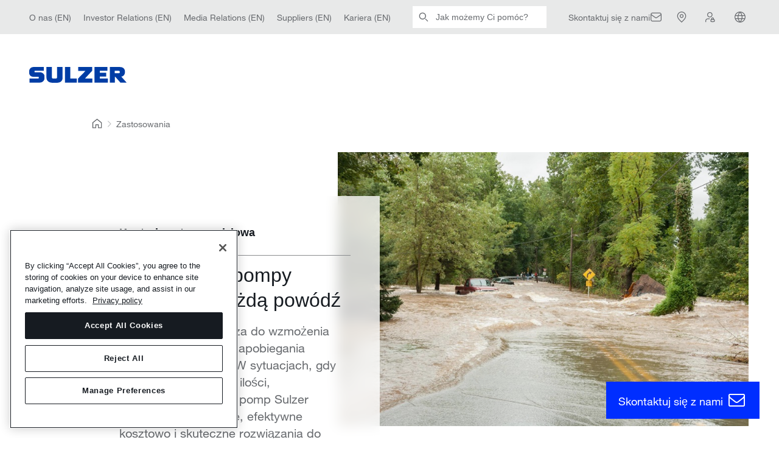

--- FILE ---
content_type: text/html; charset=utf-8
request_url: https://www.sulzer.com/pl-pl/shared/applications/flood-control
body_size: 54916
content:

<!DOCTYPE html>
<!--[if IE 9]><html lang="en" class="ie9 no-js"><![endif]-->
<!--[if !IE]><!-->
<html lang="pl">
<!--<![endif]-->
<head>
    <meta charset="utf-8" />
    <meta content="width=device-width, initial-scale=1.0" name="viewport" />

    <title>Kontrola antypowodziowa | Sulzer</title><link rel="canonical" href="https://www.sulzer.com/pl-pl/shared/applications/flood-control"/><link rel="alternate" hreflang="en" href="https://www.sulzer.com/en/shared/applications/flood-control"/><link rel="alternate" hreflang="zh" href="https://www.sulzer.com/zh-cn/shared/applications/flood-control"/><link rel="alternate" hreflang="ru" href="https://www.sulzer.com/ru-ru/shared/applications/flood-control"/><link rel="alternate" hreflang="nb" href="https://www.sulzer.com/nb-no/shared/applications/flood-control"/><link rel="alternate" hreflang="it" href="https://www.sulzer.com/it-it/shared/applications/flood-control"/><link rel="alternate" hreflang="es" href="https://www.sulzer.com/es-es/shared/applications/flood-control"/><link rel="alternate" hreflang="de" href="https://www.sulzer.com/de-ch/shared/applications/flood-control"/><link rel="alternate" hreflang="pl" href="https://www.sulzer.com/pl-pl/shared/applications/flood-control"/><link rel="alternate" hreflang="pt" href="https://www.sulzer.com/pt-br/shared/applications/flood-control"/><link rel="alternate" hreflang="x-default" href="https://www.sulzer.com/en/shared/applications/flood-control"/><meta name="description" content="Zmiana klimatu zmusza do wzmożenia wysiłków w zakresie zapobiegania klęskom naturalnym. W sytuacjach, gdy woda spływa w dużej ilości, wszechstronna gama pomp Sulzer zapewnia niezawodne, efektywne kosztowo i skuteczne rozwiązania do kontroli antypowodziowej."/><meta name="robots" content="index, follow"/><meta name="og:title" content="Kontrola antypowodziowa"/><meta name="og:description" content="Zmiana klimatu zmusza do wzmożenia wysiłków w zakresie zapobiegania klęskom naturalnym. W sytuacjach, gdy woda spływa w dużej ilości, wszechstronna gama pomp Sulzer zapewnia niezawodne, efektywne kosztowo i skuteczne rozwiązania do kontroli antypowodziowej."/><meta name="og:image" content="https://www.sulzer.com/-/media/images/applications/water-wastewater/flooded_area.jpg"/><meta name="og: url" content="https://www.sulzer.com/pl-pl/shared/applications/flood-control"/><meta name="twitter:card" content="summary_large_image"/>

<!-- Google Tag Manager -->
<script>
window.dataLayer = window.dataLayer || [];
        dataLayer.push({
            'dimension1': '{339A3151-70A2-4801-9B2A-62172DEF23BB}|{62599181-00D1-446D-9CE6-78601ADCAC75}|{4EF7BBEF-6232-4BFA-BD27-4BEE4BDBDA4F}|{C25F0399-3F0B-4D87-8B91-DE7719B92B63}',
            'dimension2': 'BU Energy, Flood control applications, Flood control, BU Water, Application page, ',
            'page_path': '/shared/applications/flood-control',
            'page_template': 'Application Page Type',
            'language': '',
            'country': '',
            'region': '',
            'industry_types': ['Industry:Water and wastewater:Flood control'],
            'equipment_types':[],
            'division_types': ['Division:FE:BU Energy', 'Division:FE:BU Water'],
            'page_types': ['PageType:Application page'],
            'relation_types': [],
            'login_status': false,
            'storytopic_types': [],
            'technology_types':[],
            'service_types': []

    });
</script>

<script>
    (function (w, d, s, l, i) {
        w[l] = w[l] || []; w[l].push({
            'gtm.start':
                new Date().getTime(), event: 'gtm.js'
        }); var f = d.getElementsByTagName(s)[0],
            j = d.createElement(s), dl = l != 'dataLayer' ? '&l=' + l : ''; j.async = true; j.src =
                'https://www.googletagmanager.com/gtm.js?id=' + i + dl; f.parentNode.insertBefore(j, f);
    })(window, document, 'script', 'dataLayer', 'GTM-MNFCCQ');</script>
<!-- End Google Tag Manager -->


    <script type='text/javascript'>
        piAId = '701473';
        piCId = '';
        piHostname = 'go.sulzer.com';

        function addPardotTrackingCode() {
            var s = document.createElement('script'); s.type = 'text/javascript';
            s.src = ('https:' == document.location.protocol ? 'https://' : 'http://') + piHostname + '/pd.js';
            var c = document.getElementsByTagName('script')[0]; c.parentNode.insertBefore(s, c);
        }
    </script>
<!-- OneTrust Cookies Consent Notice start for www.sulzer.com -->
<script type="text/javascript" src="https://cdn.cookielaw.org/consent/019a7183-43d8-7f28-81fa-339cc1080b13/OtAutoBlock.js"></script>
<script src="https://cdn.cookielaw.org/scripttemplates/otSDKStub.js" type="text/javascript" charset="UTF-8" data-domain-script="019a7183-43d8-7f28-81fa-339cc1080b13"></script>
<script type="text/javascript">
function OptanonWrapper() { }
</script>
<script type="text/plain" class="optanon-category-C0002">
    if(window.addPardotTrackingCode) { window.addPardotTrackingCode(); }
</script>
<!-- OneTrust Cookies Consent Notice end for www.sulzer.com --><script type="text/plain" class="optanon-category-C0003">
!function(){if(!(window.Gleap=window.Gleap||[]).invoked){window.GleapActions=[];const e=new Proxy({invoked:!0},{get:function(e,n){return"invoked"===n?e.invoked:function(){const e=Array.prototype.slice.call(arguments);window.GleapActions.push({e:n,a:e})}},set:function(e,n,t){return e[n]=t,!0}});window.Gleap=e;const n=document.getElementsByTagName("head")[0],t=document.createElement("script");t.type="text/javascript",t.async=!0,t.src="https://sdk.gleap.io/latest/index.js",n.appendChild(t),
    window.Gleap.initialize("SbKFwv6lHrbs8gSdAf1v6aZLBbzhiehg")
}}();
</script>

<script type="text/javascript">
!function(){
    var gleapModuleIntervalId = null;
    gleapModuleIntervalId = setInterval(() => {
        if(window.GleapModule) {
            clearInterval(gleapModuleIntervalId);
            window.GleapModule.init('<div class="no-consent-message" style="background-color: white">  <div class="no-consent-message-icon">      <svg width="49" height="49" viewBox="0 0 49 49" fill="none" xmlns="http://www.w3.org/2000/svg">        <path fill-rule="evenodd" clip-rule="evenodd" d="M16.0359 5H32.9643C34.59 4.99999 35.9012 4.99997 36.963 5.08673C38.0563 5.17605 39.0166 5.36477 39.905 5.81745C41.3162 6.5365 42.4636 7.68386 43.1826 9.09507C43.6353 9.98351 43.824 10.9438 43.9134 12.0371C44.0001 13.0989 44.0001 14.4101 44.0001 16.0358V26.9642C44.0001 28.5899 44.0001 29.9011 43.9134 30.9629C43.824 32.0562 43.6353 33.0165 43.1826 33.9049C42.4636 35.3161 41.3162 36.4635 39.905 37.1825C39.0166 37.6352 38.0563 37.824 36.963 37.9133C35.9012 38 34.59 38 32.9643 38H27.8676C26.5594 38 26.1133 38.0071 25.7001 38.0919C25.3029 38.1734 24.9186 38.3082 24.5575 38.4927C24.1819 38.6846 23.8291 38.9577 22.8076 39.775L17.9904 43.6287C17.6145 43.9295 17.2565 44.216 16.9469 44.4207C16.6478 44.6184 16.142 44.9187 15.5028 44.9194C14.7414 44.9202 14.0212 44.574 13.5462 43.979C13.1474 43.4794 13.066 42.8969 13.0336 42.5398C13 42.1702 13 41.7117 13.0001 41.2303L13.0001 37.9947C12.0155 37.9804 11.2462 37.9286 10.559 37.7444C7.97077 37.0509 5.94916 35.0293 5.25565 32.4411C4.99914 31.4838 4.99951 30.3675 5.00005 28.7316C5.00007 28.6555 5.0001 28.5783 5.0001 28.5L5.0001 16.0358C5.00008 14.4101 5.00007 13.0989 5.08683 12.0371C5.17615 10.9438 5.36487 9.98351 5.81755 9.09507C6.5366 7.68386 7.68395 6.5365 9.09517 5.81745C9.98361 5.36477 10.9439 5.17605 12.0372 5.08673C13.099 4.99997 14.4102 4.99999 16.0359 5ZM12.2815 8.07676C11.3737 8.15093 10.8522 8.28919 10.4571 8.49047C9.61041 8.9219 8.922 9.61031 8.49057 10.457C8.28929 10.8521 8.15103 11.3736 8.07686 12.2814C8.00127 13.2066 8.0001 14.3951 8.0001 16.1V28.5C8.0001 30.4565 8.01298 31.1405 8.15343 31.6647C8.56953 33.2176 9.7825 34.4306 11.3354 34.8467C11.8596 34.9871 12.5436 35 14.5001 35C15.3285 35 16.0001 35.6716 16.0001 36.5V41.171C16.0001 41.2443 16.0001 41.3135 16.0002 41.3788C16.0513 41.3381 16.1053 41.2949 16.1626 41.2491L20.9335 37.4324C20.9716 37.4018 21.0093 37.3717 21.0464 37.342C21.9125 36.6488 22.5122 36.1688 23.1926 35.8211C23.7944 35.5137 24.435 35.289 25.097 35.1531C25.8455 34.9995 26.6137 34.9997 27.723 35C27.7706 35 27.8188 35 27.8676 35H32.9001C34.605 35 35.7935 34.9988 36.7187 34.9232C37.6265 34.8491 38.148 34.7108 38.5431 34.5095C39.3898 34.0781 40.0782 33.3897 40.5096 32.543C40.7109 32.1479 40.8492 31.6264 40.9233 30.7186C40.9989 29.7934 41.0001 28.6049 41.0001 26.9V16.1C41.0001 14.3951 40.9989 13.2066 40.9233 12.2814C40.8492 11.3736 40.7109 10.8521 40.5096 10.457C40.0782 9.61031 39.3898 8.9219 38.5431 8.49047C38.148 8.28919 37.6265 8.15093 36.7187 8.07676C35.7935 8.00117 34.605 8 32.9001 8H16.1001C14.3952 8 13.2067 8.00117 12.2815 8.07676ZM25.2485 15.0431C24.551 14.9235 23.8337 15.0546 23.2236 15.4132C22.6135 15.7717 22.1499 16.3347 21.9151 17.0022L21.4173 18.4172L18.5873 17.4217L19.0851 16.0067C19.555 14.6708 20.4826 13.5443 21.7035 12.8268C22.9245 12.1092 24.3599 11.8469 25.7557 12.0863C27.1515 12.3257 28.4175 13.0514 29.3295 14.1348C30.2413 15.2179 30.7404 16.5886 30.7386 18.0043C30.7381 20.2989 29.0369 21.8142 27.8223 22.6239C27.1693 23.0593 26.5269 23.3794 26.0537 23.5897C25.815 23.6958 25.614 23.7763 25.4691 23.8315C25.3966 23.8591 25.3378 23.8805 25.2949 23.8958L25.2429 23.914L25.2263 23.9197L25.2205 23.9216L25.2182 23.9224C25.2177 23.9225 25.2163 23.923 24.7419 22.5L25.2182 23.9224L23.7933 24.3974L22.8446 21.5513L24.2641 21.0781L24.2661 21.0775L24.2899 21.0691C24.313 21.0609 24.3508 21.0472 24.4012 21.028C24.5022 20.9895 24.6525 20.9295 24.8353 20.8482C25.2053 20.6838 25.6871 20.4419 26.1582 20.1278C27.1918 19.4387 27.7386 18.7059 27.7386 18.0034L27.7386 18.0011C27.7396 17.2934 27.4902 16.6082 27.0344 16.0668C26.5787 15.5254 25.946 15.1628 25.2485 15.0431ZM23.2999 27H26.3199V30H23.2999V27Z" fill="#161B21"/>      </svg>    </div>     <div class="no-consent-message-text">          <div></div>          <a href="javascript:OneTrust.ToggleInfoDisplay()">		    			<svg width="21" height="21" viewBox="0 0 21 21" fill="none" xmlns="http://www.w3.org/2000/svg">			  <g clip-path="url(#clip0_12603_8013)">                <path fill-rule="evenodd" clip-rule="evenodd" d="M11.9447 2.94946L19.2684 10.0512C19.3898 10.1689 19.4583 10.3308 19.4583 10.4999C19.4583 10.669 19.3898 10.8309 19.2684 10.9486L11.9447 18.0504L11.0746 17.153L17.291 11.1249H-0.125V9.87491H17.291L11.0746 3.84684L11.9447 2.94946Z" fill="#002EFF"/>			  </g>			  <defs>			    <clipPath id="clip0_12603_8013">				  <rect width="20" height="20" fill="white" transform="translate(0.5 0.5)"/>			    </clipPath>			  </defs>			</svg>		  </a>     </div></div>');
        }
    }, 500);
}();
</script>


    <link rel="stylesheet" href="/assets/css/bundle.min.css?ver=2026.01.14-1">
    <link rel="stylesheet" href="/assets/bundle.min.css?ver=2026.01.14-1">

    
</head>
<body class="header-static no-thin-title-font ">
    <!-- Google Tag Manager (noscript) -->
<noscript><iframe src="https://www.googletagmanager.com/ns.html?id=GTM-MNFCCQ"
height="0" width="0" style="display:none;visibility:hidden"></iframe></noscript>
<!-- End Google Tag Manager (noscript) -->
<!-- Start of HubSpot Embed Code -->
<script type="text/javascript" id="hs-script-loader" async defer src="//js-eu1.hs-scripts.com/145309032.js"></script>
<!-- End of HubSpot Embed Code -->

<sz-new-header>
    <template v-slot:quick-links="{variant}"><sz-service-bar label="Service Bar" :links="[
  {
    &quot;links&quot;: [],
    &quot;text&quot;: &quot;O nas (EN)&quot;,
    &quot;url&quot;: &quot;/en/about-us/our-company&quot;,
    &quot;action&quot;: &quot;navigation&quot;,
    &quot;name&quot;: &quot;About us&quot;,
    &quot;id&quot;: &quot;0DE1ACD0004A4A7183B93213D85CD702&quot;
  },
  {
    &quot;links&quot;: [],
    &quot;text&quot;: &quot;Investor Relations (EN)&quot;,
    &quot;url&quot;: &quot;/en/about-us/investor-relations&quot;,
    &quot;action&quot;: &quot;navigation&quot;,
    &quot;name&quot;: &quot;Investors Relations&quot;,
    &quot;id&quot;: &quot;D4FC3C423DE34C3C94E2394520C3A8E8&quot;
  },
  {
    &quot;links&quot;: [],
    &quot;text&quot;: &quot;Media Relations (EN)&quot;,
    &quot;url&quot;: &quot;/en/about-us/media-relations&quot;,
    &quot;action&quot;: &quot;navigation&quot;,
    &quot;name&quot;: &quot;Media Relations&quot;,
    &quot;id&quot;: &quot;58BCF8BB69034034BC882321E44DD2C5&quot;
  },
  {
    &quot;links&quot;: [],
    &quot;text&quot;: &quot;Suppliers (EN)&quot;,
    &quot;url&quot;: &quot;/en/shared/about-us/sulzer-suppliers&quot;,
    &quot;action&quot;: &quot;navigation&quot;,
    &quot;name&quot;: &quot;Suppliers&quot;,
    &quot;id&quot;: &quot;62BC1975BAAC46859118E5A0D3FFC323&quot;
  },
  {
    &quot;links&quot;: [],
    &quot;text&quot;: &quot;Kariera (EN)&quot;,
    &quot;url&quot;: &quot;/en/about-us/careers&quot;,
    &quot;action&quot;: &quot;navigation&quot;,
    &quot;name&quot;: &quot;Careers&quot;,
    &quot;id&quot;: &quot;3D28AEBDD89642A0BAD0E9807220EBAF&quot;
  }
]" :variant="variant">
  <nav class="quicklinks">
    <ul>
    
      <li>
        <a href="/en/about-us/our-company">O nas (EN)</a>
      </li>
    
      <li>
        <a href="/en/about-us/investor-relations">Investor Relations (EN)</a>
      </li>
    
      <li>
        <a href="/en/about-us/media-relations">Media Relations (EN)</a>
      </li>
    
      <li>
        <a href="/en/shared/about-us/sulzer-suppliers">Suppliers (EN)</a>
      </li>
    
      <li>
        <a href="/en/about-us/careers">Kariera (EN)</a>
      </li>
    
    </ul>
  </nav>
</sz-service-bar>
</template><template v-slot:searchbar><sz-searchbar url="/pl-PL/shared/searching" label="Szukaj" placeholder="Jak możemy Ci pomóc?" button="Składać">

</sz-searchbar>
</template><template v-slot:search-button><sz-search-button title="Szukaj" href="/pl-PL/shared/searching">
  <a href="/pl-PL/shared/searching" rel="search">Szukaj</a>
</sz-search-button>
</template><template v-slot:utilities="{selectLanguage, variant}"><sz-utilities label="" language-label="Polish (Poland)" :links="[
  {
    &quot;icon&quot;: &quot;envelope&quot;,
    &quot;showLinkText&quot;: true,
    &quot;links&quot;: [],
    &quot;text&quot;: &quot;Skontaktuj się z nami&quot;,
    &quot;url&quot;: &quot;/pl-pl/shared/contactfinder&quot;,
    &quot;action&quot;: &quot;&quot;,
    &quot;name&quot;: &quot;Contact Us&quot;,
    &quot;id&quot;: &quot;FA8C2068BA5344C4A73D8B6C9746C4C4&quot;
  },
  {
    &quot;icon&quot;: &quot;location&quot;,
    &quot;showLinkText&quot;: false,
    &quot;links&quot;: [],
    &quot;text&quot;: &quot;&quot;,
    &quot;url&quot;: &quot;/pl-pl/shared/locator&quot;,
    &quot;action&quot;: &quot;find_location&quot;,
    &quot;name&quot;: &quot;Locations&quot;,
    &quot;id&quot;: &quot;841C742CBE454055924565F129F0210A&quot;
  },
  {
    &quot;icon&quot;: &quot;loginNew&quot;,
    &quot;showLinkText&quot;: false,
    &quot;links&quot;: [],
    &quot;text&quot;: &quot;My Sulzer (EN)&quot;,
    &quot;url&quot;: &quot;/en/shared/mysulzer&quot;,
    &quot;action&quot;: &quot;account&quot;,
    &quot;name&quot;: &quot;Login&quot;,
    &quot;id&quot;: &quot;C45D555C95B542C5898C09DEB0DAFEDF&quot;
  }
]" :variant="variant" @select-language="selectLanguage">
  <nav class="utilities">
    <ul>
    
      <li>
        <a href="/pl-pl/shared/contactfinder">Skontaktuj się z nami</a>
      </li>
    
      <li>
        <a href="/pl-pl/shared/locator"></a>
      </li>
    
      <li>
        <a href="/en/shared/mysulzer">My Sulzer (EN)</a>
      </li>
    
    </ul>
  </nav>
</sz-utilities>
</template><template v-slot:languages><sz-container is-centered>
  <sz-language-list title="Please select language" :links="[
  {
    &quot;text&quot;: &quot;English&quot;,
    &quot;url&quot;: &quot;/en/shared/applications/flood-control?switchlanguage=1&quot;
  },
  {
    &quot;text&quot;: &quot;Deutsch&quot;,
    &quot;url&quot;: &quot;/de-ch/shared/applications/flood-control?switchlanguage=1&quot;
  },
  {
    &quot;text&quot;: &quot;Español&quot;,
    &quot;url&quot;: &quot;/es-es/shared/applications/flood-control?switchlanguage=1&quot;
  },
  {
    &quot;text&quot;: &quot;Suomi&quot;,
    &quot;url&quot;: &quot;/fi-fi/shared/applications/flood-control?switchlanguage=1&quot;
  },
  {
    &quot;text&quot;: &quot;Français&quot;,
    &quot;url&quot;: &quot;/fr-fr/shared/applications/flood-control?switchlanguage=1&quot;
  },
  {
    &quot;text&quot;: &quot;Italiano&quot;,
    &quot;url&quot;: &quot;/it-it/shared/applications/flood-control?switchlanguage=1&quot;
  },
  {
    &quot;text&quot;: &quot;Norsk&quot;,
    &quot;url&quot;: &quot;/nb-no/shared/applications/flood-control?switchlanguage=1&quot;
  },
  {
    &quot;text&quot;: &quot;Polski&quot;,
    &quot;url&quot;: &quot;/pl-pl/shared/applications/flood-control?switchlanguage=1&quot;
  },
  {
    &quot;text&quot;: &quot;Português&quot;,
    &quot;url&quot;: &quot;/pt-br/shared/applications/flood-control?switchlanguage=1&quot;
  },
  {
    &quot;text&quot;: &quot;中文&quot;,
    &quot;url&quot;: &quot;/zh-cn/shared/applications/flood-control?switchlanguage=1&quot;
  }
]">
    <ul class="language-switcher__links">
    
      <li class="language-switcher__language">
        <a href="/en/shared/applications/flood-control?switchlanguage=1">English</a>
      </li>
    
      <li class="language-switcher__language">
        <a href="/de-ch/shared/applications/flood-control?switchlanguage=1">Deutsch</a>
      </li>
    
      <li class="language-switcher__language">
        <a href="/es-es/shared/applications/flood-control?switchlanguage=1">Español</a>
      </li>
    
      <li class="language-switcher__language">
        <a href="/fi-fi/shared/applications/flood-control?switchlanguage=1">Suomi</a>
      </li>
    
      <li class="language-switcher__language">
        <a href="/fr-fr/shared/applications/flood-control?switchlanguage=1">Français</a>
      </li>
    
      <li class="language-switcher__language">
        <a href="/it-it/shared/applications/flood-control?switchlanguage=1">Italiano</a>
      </li>
    
      <li class="language-switcher__language">
        <a href="/nb-no/shared/applications/flood-control?switchlanguage=1">Norsk</a>
      </li>
    
      <li class="language-switcher__language">
        <a href="/pl-pl/shared/applications/flood-control?switchlanguage=1">Polski</a>
      </li>
    
      <li class="language-switcher__language">
        <a href="/pt-br/shared/applications/flood-control?switchlanguage=1">Português</a>
      </li>
    
      <li class="language-switcher__language">
        <a href="/zh-cn/shared/applications/flood-control?switchlanguage=1">中文</a>
      </li>
    
    </ul>
  </sz-language-list>
</sz-container>
</template>
    <template v-slot:logo><sz-logo title="Sulzer Home Page" href="/pl-pl">
  <a href="/pl-pl" rel="home">Sulzer Home Page</a>
</sz-logo>
</template><template v-slot:main-navigation="{resetState, variant}"><sz-main-navigation label="Primary Navigation" :links="[
  {
    &quot;bottomLink&quot;: {
      &quot;text&quot;: &quot;&quot;
    },
    &quot;teasers&quot;: [],
    &quot;links&quot;: [
      {
        &quot;links&quot;: [
          {
            &quot;links&quot;: [
              {
                &quot;links&quot;: [],
                &quot;text&quot;: &quot;Pompy zgodne z normami ISO/ANSI/EN&quot;,
                &quot;url&quot;: &quot;/pl-pl/products/pumps/end-suction-and-overhung-pumps/iso-ansi-en-pumps&quot;,
                &quot;action&quot;: &quot;&quot;,
                &quot;name&quot;: &quot;ISO  ANSI  EN pumps&quot;,
                &quot;id&quot;: &quot;095EB27D04C0482BAFEE6EA827BB80DA&quot;
              },
              {
                &quot;links&quot;: [],
                &quot;text&quot;: &quot;API 610 and ISO 13709 pumps (EN)&quot;,
                &quot;url&quot;: &quot;/en/products/pumps/end-suction-and-overhung-pumps/api-610-and-iso-13709-pumps&quot;,
                &quot;action&quot;: &quot;&quot;,
                &quot;name&quot;: &quot;API 610 and ISO 13709 pumps&quot;,
                &quot;id&quot;: &quot;3006E475413848B19AC38663D957E2FC&quot;
              },
              {
                &quot;links&quot;: [],
                &quot;text&quot;: &quot;Slurry pumps (EN)&quot;,
                &quot;url&quot;: &quot;/en/products/pumps/end-suction-and-overhung-pumps/slurry-pumps&quot;,
                &quot;action&quot;: &quot;&quot;,
                &quot;name&quot;: &quot;Slurry pumps&quot;,
                &quot;id&quot;: &quot;4FC83229C514454098BB9FD356E2B217&quot;
              },
              {
                &quot;links&quot;: [],
                &quot;text&quot;: &quot;Pompy do zastosowań jądrowych (EN) (EN)&quot;,
                &quot;url&quot;: &quot;/en/products/pumps/end-suction-and-overhung-pumps/nuclear-safety-pumps&quot;,
                &quot;action&quot;: &quot;&quot;,
                &quot;name&quot;: &quot;Nuclear safety pumps&quot;,
                &quot;id&quot;: &quot;A18D34B9DEF4424BB35AB1B76D4EF29B&quot;
              },
              {
                &quot;links&quot;: [],
                &quot;text&quot;: &quot;Pompy ściekowe&quot;,
                &quot;url&quot;: &quot;/pl-pl/shared/products/dry-installed-sewage-pump-type-abs-fr&quot;,
                &quot;action&quot;: &quot;&quot;,
                &quot;name&quot;: &quot;Sewage pumps&quot;,
                &quot;id&quot;: &quot;F844E9B71BA74E07AE2F6050C4380898&quot;
              }
            ],
            &quot;text&quot;: &quot;Pompy z króćcem ssawnym w osi i wirnikiem ułożyskowanym jednostronnie&quot;,
            &quot;url&quot;: &quot;/pl-pl/products/pumps/end-suction-and-overhung-pumps&quot;,
            &quot;action&quot;: &quot;&quot;,
            &quot;name&quot;: &quot;End-suction and overhung pumps&quot;,
            &quot;id&quot;: &quot;81CBBCD3A2E44D63BCFC4E257E38E9F4&quot;
          },
          {
            &quot;links&quot;: [
              {
                &quot;links&quot;: [],
                &quot;text&quot;: &quot;Pompy dwustrumieniowe dzielone osiowo&quot;,
                &quot;url&quot;: &quot;/pl-pl/products/pumps/between-bearing-pumps/axially-split-pumps&quot;,
                &quot;action&quot;: &quot;&quot;,
                &quot;name&quot;: &quot;Axially-split one and two stage pumps&quot;,
                &quot;id&quot;: &quot;8EE32B17EC42428E8C1E399CB156649D&quot;
              },
              {
                &quot;links&quot;: [],
                &quot;text&quot;: &quot;Pompy dzielone osiowo wielostopniowe&quot;,
                &quot;url&quot;: &quot;/pl-pl/products/pumps/between-bearing-pumps/axially-split-multi-stage-pumps&quot;,
                &quot;action&quot;: &quot;&quot;,
                &quot;name&quot;: &quot;Axially-split multi-stage pumps&quot;,
                &quot;id&quot;: &quot;AEF20A079BA74BEDB4FF7209BEFD30BF&quot;
              },
              {
                &quot;links&quot;: [],
                &quot;text&quot;: &quot;Radially-split one and two stage pumps  (EN)&quot;,
                &quot;url&quot;: &quot;/en/products/pumps/between-bearing-pumps/radially-split-one-and-two-stage-pumps&quot;,
                &quot;action&quot;: &quot;&quot;,
                &quot;name&quot;: &quot;Radially-split one and two stage pumps&quot;,
                &quot;id&quot;: &quot;7AF902FAA17B4AB7A2BE91BC8CCEBC8A&quot;
              },
              {
                &quot;links&quot;: [],
                &quot;text&quot;: &quot;Radially-split multi-stage pumps (EN)&quot;,
                &quot;url&quot;: &quot;/en/products/pumps/between-bearing-pumps/radial-split-pumps&quot;,
                &quot;action&quot;: &quot;&quot;,
                &quot;name&quot;: &quot;Radially-split multi-stage pumps&quot;,
                &quot;id&quot;: &quot;78658C3E4B2F40728FC7797E34CA3720&quot;
              },
              {
                &quot;links&quot;: [],
                &quot;text&quot;: &quot;Vacuum pumps (EN)&quot;,
                &quot;url&quot;: &quot;/en/shared/products/liquid-ring-vacuum-pump-type-ensival-moret-vrn&quot;,
                &quot;action&quot;: &quot;&quot;,
                &quot;name&quot;: &quot;Vacuum pumps&quot;,
                &quot;id&quot;: &quot;0F833C180CDE4E6C95C604DADF3AD182&quot;
              }
            ],
            &quot;text&quot;: &quot;Pompy odśrodkowe z łożyskowaniem między korpusami&quot;,
            &quot;url&quot;: &quot;/pl-pl/products/pumps/between-bearing-pumps&quot;,
            &quot;action&quot;: &quot;&quot;,
            &quot;name&quot;: &quot;Between bearing pumps&quot;,
            &quot;id&quot;: &quot;546236F76FA74E02A1C71B08FD7DFC57&quot;
          },
          {
            &quot;links&quot;: [
              {
                &quot;links&quot;: [],
                &quot;text&quot;: &quot;VMS vertical multistage pump (EN)&quot;,
                &quot;url&quot;: &quot;/en/shared/products/vms-vertical-multistage-pump&quot;,
                &quot;action&quot;: &quot;&quot;,
                &quot;name&quot;: &quot;VMS vertical multistage pump&quot;,
                &quot;id&quot;: &quot;B14C31A0D5D24E85ACE0AE9BF3ABA6E0&quot;
              },
              {
                &quot;links&quot;: [],
                &quot;text&quot;: &quot;SIL inline process pump range (EN)&quot;,
                &quot;url&quot;: &quot;/en/shared/products/sil-inline-pump-range&quot;,
                &quot;action&quot;: &quot;&quot;,
                &quot;name&quot;: &quot;SIL inline process pump range&quot;,
                &quot;id&quot;: &quot;407D2610334E47CE8199F278F64CA396&quot;
              },
              {
                &quot;links&quot;: [],
                &quot;text&quot;: &quot;OHV overhung vertical inline pump (EN)&quot;,
                &quot;url&quot;: &quot;/en/shared/products/ohv-overhung-vertical-inline-pump&quot;,
                &quot;action&quot;: &quot;&quot;,
                &quot;name&quot;: &quot;OHV overhung vertical inline pump&quot;,
                &quot;id&quot;: &quot;B37FAB9030FB42038E02A6CC93782C79&quot;
              },
              {
                &quot;links&quot;: [],
                &quot;text&quot;: &quot;OHVL vertical low flow high head pump (EN)&quot;,
                &quot;url&quot;: &quot;/en/shared/products/ohvl-vertical-low-flow-high-head-pump&quot;,
                &quot;action&quot;: &quot;&quot;,
                &quot;name&quot;: &quot;OHVL vertical low flow high head pump&quot;,
                &quot;id&quot;: &quot;46769AFB409A41799152709B81113608&quot;
              }
            ],
            &quot;text&quot;: &quot;Vertical inline pumps (EN)&quot;,
            &quot;url&quot;: &quot;/en/products/pumps/vertical-inline-pumps&quot;,
            &quot;action&quot;: &quot;&quot;,
            &quot;name&quot;: &quot;Vertical inline pumps&quot;,
            &quot;id&quot;: &quot;34AF94440FFE4647AD7CB57682CE2017&quot;
          },
          {
            &quot;links&quot;: [
              {
                &quot;links&quot;: [],
                &quot;text&quot;: &quot;Single casing wet pit pumps (EN)&quot;,
                &quot;url&quot;: &quot;/en/products/pumps/vertically-suspended-pumps/single-casing-wet-pit-pumps&quot;,
                &quot;action&quot;: &quot;&quot;,
                &quot;name&quot;: &quot;Single casing wet pit pumps&quot;,
                &quot;id&quot;: &quot;8E2347E37A354994946C64C7225B15A4&quot;
              },
              {
                &quot;links&quot;: [],
                &quot;text&quot;: &quot;Double casing canister pumps (EN)&quot;,
                &quot;url&quot;: &quot;/en/products/pumps/vertically-suspended-pumps/double-casing-canister-pumps&quot;,
                &quot;action&quot;: &quot;&quot;,
                &quot;name&quot;: &quot;Double casing canister pumps&quot;,
                &quot;id&quot;: &quot;AE17046A21D646DDB25CE6D498C3BEAB&quot;
              },
              {
                &quot;links&quot;: [],
                &quot;text&quot;: &quot;Electric submersible pumps  (EN)&quot;,
                &quot;url&quot;: &quot;/en/shared/products/sjs-submersible-pump&quot;,
                &quot;action&quot;: &quot;&quot;,
                &quot;name&quot;: &quot;Electric submersible pumps&quot;,
                &quot;id&quot;: &quot;DD3E5E3077524E009F08E5242666D543&quot;
              }
            ],
            &quot;text&quot;: &quot;Pompy zawieszane pionowo&quot;,
            &quot;url&quot;: &quot;/pl-pl/products/pumps/vertically-suspended-pumps&quot;,
            &quot;action&quot;: &quot;&quot;,
            &quot;name&quot;: &quot;Vertically suspended pumps&quot;,
            &quot;id&quot;: &quot;811BB4FA42594DF3A48AE1F95016C392&quot;
          },
          {
            &quot;links&quot;: [
              {
                &quot;links&quot;: [],
                &quot;text&quot;: &quot;Pompy zatapialne&quot;,
                &quot;url&quot;: &quot;/pl-pl/products/pumps/wastewater-pumps-and-lifting-stations/submersible-pumps&quot;,
                &quot;action&quot;: &quot;&quot;,
                &quot;name&quot;: &quot;Submersible centrifugal pumps&quot;,
                &quot;id&quot;: &quot;1E7DDF0766FF47F3B1AAE4B10A7548A9&quot;
              },
              {
                &quot;links&quot;: [],
                &quot;text&quot;: &quot;Zatapialne pompy szybowe&quot;,
                &quot;url&quot;: &quot;/pl-pl/products/pumps/wastewater-pumps-and-lifting-stations/submersible-column-pumps&quot;,
                &quot;action&quot;: &quot;&quot;,
                &quot;name&quot;: &quot;Submersible column pumps&quot;,
                &quot;id&quot;: &quot;D827015044154A49BC19DF1247823C11&quot;
              },
              {
                &quot;links&quot;: [],
                &quot;text&quot;: &quot;Pompy recyrkulacyjne&quot;,
                &quot;url&quot;: &quot;/pl-pl/products/pumps/wastewater-pumps-and-lifting-stations/recirculation-pumps&quot;,
                &quot;action&quot;: &quot;&quot;,
                &quot;name&quot;: &quot;Recirculation pumps&quot;,
                &quot;id&quot;: &quot;F929CE25B5E741DBA1BAE1DB083C2096&quot;
              },
              {
                &quot;links&quot;: [],
                &quot;text&quot;: &quot;Pompownie ścieków&quot;,
                &quot;url&quot;: &quot;/pl-pl/products/pumps/wastewater-pumps-and-lifting-stations/lifting-stations&quot;,
                &quot;action&quot;: &quot;&quot;,
                &quot;name&quot;: &quot;Lifting stations&quot;,
                &quot;id&quot;: &quot;C35A7B855AE2478F9EC4E3FED3DCA48A&quot;
              }
            ],
            &quot;text&quot;: &quot;Pompy ściekowe i przepompownie ścieków&quot;,
            &quot;url&quot;: &quot;/pl-pl/products/pumps/wastewater-pumps-and-lifting-stations&quot;,
            &quot;action&quot;: &quot;&quot;,
            &quot;name&quot;: &quot;Wastewater pumps and lifting stations&quot;,
            &quot;id&quot;: &quot;DC353335741D433CAA63E7FEAFF056D3&quot;
          },
          {
            &quot;links&quot;: [
              {
                &quot;links&quot;: [],
                &quot;text&quot;: &quot;Pompy odwodnieniowe&quot;,
                &quot;url&quot;: &quot;/pl-pl/products/pumps/dewatering-pumps/drainage-pumps&quot;,
                &quot;action&quot;: &quot;&quot;,
                &quot;name&quot;: &quot;Centrifugal dewatering pumps&quot;,
                &quot;id&quot;: &quot;D98FA09E98B547D0848B582C88F00D70&quot;
              },
              {
                &quot;links&quot;: [],
                &quot;text&quot;: &quot;Pompy odwodnieniowe z króćcem umieszczonym osiowo&quot;,
                &quot;url&quot;: &quot;/pl-pl/products/pumps/dewatering-pumps/drainage-center-line-pumps&quot;,
                &quot;action&quot;: &quot;&quot;,
                &quot;name&quot;: &quot;Centerline dewatering pumps&quot;,
                &quot;id&quot;: &quot;DF5E85969C1D4B37A402EA33E778033D&quot;
              },
              {
                &quot;links&quot;: [],
                &quot;text&quot;: &quot;Pompy szlamowe&quot;,
                &quot;url&quot;: &quot;/pl-pl/products/pumps/dewatering-pumps/sludge-pumps&quot;,
                &quot;action&quot;: &quot;&quot;,
                &quot;name&quot;: &quot;Sludge pumps&quot;,
                &quot;id&quot;: &quot;A7D7CD9944C349468BA8CAB8C4A4F915&quot;
              }
            ],
            &quot;text&quot;: &quot;Pompy odwodnieniowe&quot;,
            &quot;url&quot;: &quot;/pl-pl/products/pumps/dewatering-pumps&quot;,
            &quot;action&quot;: &quot;&quot;,
            &quot;name&quot;: &quot;Submersible dewatering pumps&quot;,
            &quot;id&quot;: &quot;320859D8E2054371BA118BA07FD42535&quot;
          },
          {
            &quot;links&quot;: [
              {
                &quot;links&quot;: [],
                &quot;text&quot;: &quot;AH axial flow pump (EN)&quot;,
                &quot;url&quot;: &quot;/en/shared/products/ah-axial-flow-pump&quot;,
                &quot;action&quot;: &quot;&quot;,
                &quot;name&quot;: &quot;AH axial flow pump&quot;,
                &quot;id&quot;: &quot;AE1F49B758CE485DBEDF73D3533D1616&quot;
              },
              {
                &quot;links&quot;: [],
                &quot;text&quot;: &quot;Axial flow pump type Ensival Moret CAHR (EN)&quot;,
                &quot;url&quot;: &quot;/en/shared/products/axial-flow-pump-type-ensival-moret-cahr&quot;,
                &quot;action&quot;: &quot;&quot;,
                &quot;name&quot;: &quot;Axial flow pump type Ensival Moret CAHR&quot;,
                &quot;id&quot;: &quot;F8BE924D65E541C9A3B71A1C21258900&quot;
              }
            ],
            &quot;text&quot;: &quot;Axial flow elbow pumps  (EN)&quot;,
            &quot;url&quot;: &quot;/en/products/pumps/axial-flow-pumps&quot;,
            &quot;action&quot;: &quot;&quot;,
            &quot;name&quot;: &quot;Axial flow elbow pumps&quot;,
            &quot;id&quot;: &quot;73477BDC5C3940A28A3776694C99DF1A&quot;
          },
          {
            &quot;links&quot;: [
              {
                &quot;links&quot;: [],
                &quot;text&quot;: &quot;PC cake pump (EN)&quot;,
                &quot;url&quot;: &quot;/en/shared/products/pc-cake-pump&quot;,
                &quot;action&quot;: &quot;&quot;,
                &quot;name&quot;: &quot;PC cake pump&quot;,
                &quot;id&quot;: &quot;887E9CD0D4914396A62E8454393724E1&quot;
              },
              {
                &quot;links&quot;: [],
                &quot;text&quot;: &quot;PC dosing pump (EN)&quot;,
                &quot;url&quot;: &quot;/en/shared/products/pc-dosing-pump&quot;,
                &quot;action&quot;: &quot;&quot;,
                &quot;name&quot;: &quot;PC dosing pump&quot;,
                &quot;id&quot;: &quot;F126DDFA1F064F6CA5E1869BC1304346&quot;
              },
              {
                &quot;links&quot;: [],
                &quot;text&quot;: &quot;PC transfer perform pump (EN)&quot;,
                &quot;url&quot;: &quot;/en/shared/products/pc-transfer-perform-pump&quot;,
                &quot;action&quot;: &quot;&quot;,
                &quot;name&quot;: &quot;PC transfer perform pump&quot;,
                &quot;id&quot;: &quot;4D0885376BA143FCAD40C1A08C406459&quot;
              },
              {
                &quot;links&quot;: [],
                &quot;text&quot;: &quot;PC transfer pump (EN)&quot;,
                &quot;url&quot;: &quot;/en/shared/products/pc-transfer-pump&quot;,
                &quot;action&quot;: &quot;&quot;,
                &quot;name&quot;: &quot;PC transfer pump&quot;,
                &quot;id&quot;: &quot;3ACFAB6874704A90B53A14FF4A41FD98&quot;
              }
            ],
            &quot;text&quot;: &quot;Progessing cavity pumps  (EN)&quot;,
            &quot;url&quot;: &quot;/en/products/pumps/progressing-cavity-pumps&quot;,
            &quot;action&quot;: &quot;&quot;,
            &quot;name&quot;: &quot;Progessing cavity pumps&quot;,
            &quot;id&quot;: &quot;12ADB3BB48764930A4CDFD4AACD01FA9&quot;
          }
        ],
        &quot;text&quot;: &quot;Pompy&quot;,
        &quot;url&quot;: &quot;/pl-pl/products/pumps&quot;,
        &quot;action&quot;: &quot;&quot;,
        &quot;name&quot;: &quot;Pumps and pumping systems&quot;,
        &quot;id&quot;: &quot;58562C4CCB4E42F4AD784CF7058B81A0&quot;
      },
      {
        &quot;links&quot;: [],
        &quot;text&quot;: &quot;Polymer production technology (EN)&quot;,
        &quot;url&quot;: &quot;/en/products/process-plants/polymer-production-technology&quot;,
        &quot;action&quot;: &quot;&quot;,
        &quot;name&quot;: &quot;Polymer production technology&quot;,
        &quot;id&quot;: &quot;36BD244D19BC44C2B6B49FEBAFCCF52F&quot;
      },
      {
        &quot;links&quot;: [
          {
            &quot;links&quot;: [],
            &quot;text&quot;: &quot;Gotowe uszczelnienia&quot;,
            &quot;url&quot;: &quot;/pl-pl/shared/services/ready-fitted-seals&quot;,
            &quot;action&quot;: &quot;&quot;,
            &quot;name&quot;: &quot;Ready-fitted seals&quot;,
            &quot;id&quot;: &quot;DA0B6F74116D42A59632AE935E08A142&quot;
          },
          {
            &quot;links&quot;: [],
            &quot;text&quot;: &quot;Uszczelnienia kartridżowe&quot;,
            &quot;url&quot;: &quot;/pl-pl/shared/services/cartridge-seals&quot;,
            &quot;action&quot;: &quot;&quot;,
            &quot;name&quot;: &quot;Cartridge seals&quot;,
            &quot;id&quot;: &quot;31DB5FB9A70C4F66A667E894200207ED&quot;
          },
          {
            &quot;links&quot;: [],
            &quot;text&quot;: &quot;Uszczelnienia elementów (EN)&quot;,
            &quot;url&quot;: &quot;/en/shared/services/element-seal&quot;,
            &quot;action&quot;: &quot;&quot;,
            &quot;name&quot;: &quot;Element seals&quot;,
            &quot;id&quot;: &quot;DEC3A29533064785AAA4B6B127C3857E&quot;
          }
        ],
        &quot;text&quot;: &quot;Uszczelnienia mechaniczne i akcesoria&quot;,
        &quot;url&quot;: &quot;/pl-pl/products/mechanical-seals-and-accessories&quot;,
        &quot;action&quot;: &quot;&quot;,
        &quot;name&quot;: &quot;Mechanical seals and accessories&quot;,
        &quot;id&quot;: &quot;65F88265EC984ABBBA598C3FE5EAE502&quot;
      },
      {
        &quot;links&quot;: [
          {
            &quot;links&quot;: [
              {
                &quot;links&quot;: [],
                &quot;text&quot;: &quot;Horizontal agitators  (EN)&quot;,
                &quot;url&quot;: &quot;/en/products/agitators-mixers-and-heat-exchangers/agitators-dynamic-mixers/horizontal-agitators&quot;,
                &quot;action&quot;: &quot;&quot;,
                &quot;name&quot;: &quot;Horizontal agitators&quot;,
                &quot;id&quot;: &quot;43321A92E6274B60B854B365818AEF40&quot;
              },
              {
                &quot;links&quot;: [],
                &quot;text&quot;: &quot;Mieszadła pionowe&quot;,
                &quot;url&quot;: &quot;/pl-pl/products/agitators-mixers-and-heat-exchangers/agitators-dynamic-mixers/vertical-agitators&quot;,
                &quot;action&quot;: &quot;&quot;,
                &quot;name&quot;: &quot;Vertical agitators&quot;,
                &quot;id&quot;: &quot;A9CE97ABB22C471EA1421C7B6FFB04B1&quot;
              }
            ],
            &quot;text&quot;: &quot;Mieszadła SALOMIX i Scaba&quot;,
            &quot;url&quot;: &quot;/pl-pl/products/agitators-mixers-and-heat-exchangers/agitators-dynamic-mixers&quot;,
            &quot;action&quot;: &quot;&quot;,
            &quot;name&quot;: &quot;Agitators&quot;,
            &quot;id&quot;: &quot;0A20A396DE98483584B7AF843B2F4936&quot;
          },
          {
            &quot;links&quot;: [
              {
                &quot;links&quot;: [],
                &quot;text&quot;: &quot;Mieszadła&quot;,
                &quot;url&quot;: &quot;/pl-pl/products/agitators-mixers-and-heat-exchangers/submersible-mixers/mixers&quot;,
                &quot;action&quot;: &quot;&quot;,
                &quot;name&quot;: &quot;Mixers&quot;,
                &quot;id&quot;: &quot;62C2B302EC7E4F3DAB9E6453C3EEF69C&quot;
              },
              {
                &quot;links&quot;: [],
                &quot;text&quot;: &quot;Mieszadła wolnoobrotowe&quot;,
                &quot;url&quot;: &quot;/pl-pl/products/agitators-mixers-and-heat-exchangers/submersible-mixers/flow-boosters&quot;,
                &quot;action&quot;: &quot;&quot;,
                &quot;name&quot;: &quot;Flow boosters&quot;,
                &quot;id&quot;: &quot;505438BE104E4CA1B05DECE46D2AC8AC&quot;
              }
            ],
            &quot;text&quot;: &quot;Mieszadła zatapialne&quot;,
            &quot;url&quot;: &quot;/pl-pl/products/agitators-mixers-and-heat-exchangers/submersible-mixers&quot;,
            &quot;action&quot;: &quot;&quot;,
            &quot;name&quot;: &quot;Submersible mixers&quot;,
            &quot;id&quot;: &quot;2020201607A84554B7E8BD9645547935&quot;
          },
          {
            &quot;links&quot;: [
              {
                &quot;links&quot;: [],
                &quot;text&quot;: &quot;General purpose mixer (EN)&quot;,
                &quot;url&quot;: &quot;/en/products/agitators-mixers-and-heat-exchangers/static-mixers/general-purpose-mixers&quot;,
                &quot;action&quot;: &quot;&quot;,
                &quot;name&quot;: &quot;General purpose mixer&quot;,
                &quot;id&quot;: &quot;E2DA0D38E98C46FAAEF2AAFA166DF799&quot;
              },
              {
                &quot;links&quot;: [],
                &quot;text&quot;: &quot;Heat exchangers and reactors (EN)&quot;,
                &quot;url&quot;: &quot;/en/products/agitators-mixers-and-heat-exchangers/static-mixers/heat-exchangers-and-reactors&quot;,
                &quot;action&quot;: &quot;&quot;,
                &quot;name&quot;: &quot;Heat exchangers and reactors&quot;,
                &quot;id&quot;: &quot;7BB360AE612E413E8AA7E32742DF386E&quot;
              }
            ],
            &quot;text&quot;: &quot;Static mixers (EN)&quot;,
            &quot;url&quot;: &quot;/en/products/agitators-mixers-and-heat-exchangers/static-mixers&quot;,
            &quot;action&quot;: &quot;&quot;,
            &quot;name&quot;: &quot;Static mixers&quot;,
            &quot;id&quot;: &quot;C8D7F9E118C747DAA264AB4C0A84327B&quot;
          }
        ],
        &quot;text&quot;: &quot;Mieszadła zatapialne i mieszadła pionowe (agitatory)&quot;,
        &quot;url&quot;: &quot;/pl-pl/products/agitators-mixers-and-heat-exchangers&quot;,
        &quot;action&quot;: &quot;&quot;,
        &quot;name&quot;: &quot;Agitators and mixers&quot;,
        &quot;id&quot;: &quot;D88FC8D91FBB40B299D4AE045522B2CD&quot;
      },
      {
        &quot;links&quot;: [
          {
            &quot;links&quot;: [
              {
                &quot;links&quot;: [],
                &quot;text&quot;: &quot;Dmuchawa promieniowa HST™&quot;,
                &quot;url&quot;: &quot;/pl-pl/shared/products/hst-turbocompressor&quot;,
                &quot;action&quot;: &quot;&quot;,
                &quot;name&quot;: &quot;HST turbocompressors&quot;,
                &quot;id&quot;: &quot;F7154C21855A49BFBC345346EE652709&quot;
              },
              {
                &quot;links&quot;: [],
                &quot;text&quot;: &quot;HSR turbocompressors &quot;,
                &quot;action&quot;: &quot;&quot;,
                &quot;name&quot;: &quot;HSR turbocompressors&quot;,
                &quot;id&quot;: &quot;82BDB7FEA2B442D885377F3047836A66&quot;
              }
            ],
            &quot;text&quot;: &quot;Dmuchawy promieniowe&quot;,
            &quot;url&quot;: &quot;/pl-pl/products/compressors-and-aeration/turbocompressors&quot;,
            &quot;action&quot;: &quot;&quot;,
            &quot;name&quot;: &quot;Turbocompressors&quot;,
            &quot;id&quot;: &quot;3943DF258AEA40398465DC040D12640E&quot;
          },
          {
            &quot;links&quot;: [
              {
                &quot;links&quot;: [],
                &quot;text&quot;: &quot;Samozasysające aeratory mechaniczne&quot;,
                &quot;url&quot;: &quot;/pl-pl/products/compressors-and-aeration/aeration-equipment/self-aspirating-mechanical-aerators&quot;,
                &quot;action&quot;: &quot;&quot;,
                &quot;name&quot;: &quot;Self-aspirating mechanical aerators&quot;,
                &quot;id&quot;: &quot;C0775F19F09142ABB4095F1192C659F2&quot;
              },
              {
                &quot;links&quot;: [],
                &quot;text&quot;: &quot;Ciśnieniowe napowietrzacze mechaniczne&quot;,
                &quot;url&quot;: &quot;/pl-pl/shared/products/oki-submersible-aerator-mixer&quot;,
                &quot;action&quot;: &quot;&quot;,
                &quot;name&quot;: &quot;Pressurized mechanical aerators&quot;,
                &quot;id&quot;: &quot;87F5CFAECC694BDFBF800DCF78A1170E&quot;
              },
              {
                &quot;links&quot;: [],
                &quot;text&quot;: &quot;Dyfuzor dyskowy&quot;,
                &quot;url&quot;: &quot;/pl-pl/shared/products/disc-diffuser-system-type-abs&quot;,
                &quot;action&quot;: &quot;&quot;,
                &quot;name&quot;: &quot;Disc diffuser system type ABS&quot;,
                &quot;id&quot;: &quot;0EE4A1D656254D49BDF4B36084B32FFC&quot;
              }
            ],
            &quot;text&quot;: &quot;Urządzenia napowietrzające&quot;,
            &quot;url&quot;: &quot;/pl-pl/products/compressors-and-aeration/aeration-equipment&quot;,
            &quot;action&quot;: &quot;&quot;,
            &quot;name&quot;: &quot;Aeration equipment&quot;,
            &quot;id&quot;: &quot;307E7D7ACC0E455FAECC8460E438B21E&quot;
          }
        ],
        &quot;text&quot;: &quot;Dmuchawy i napowietrzanie&quot;,
        &quot;url&quot;: &quot;/pl-pl/products/compressors-and-aeration&quot;,
        &quot;action&quot;: &quot;&quot;,
        &quot;name&quot;: &quot;Blowers and aerators&quot;,
        &quot;id&quot;: &quot;4653F1EB11694F9EA1235A0E9F7BCB7E&quot;
      },
      {
        &quot;links&quot;: [
          {
            &quot;links&quot;: [],
            &quot;text&quot;: &quot;Muffin Monster inline/open channel grinders (EN)&quot;,
            &quot;url&quot;: &quot;/en/shared/products/muffin-monster-inline-open-channel-grinders&quot;,
            &quot;action&quot;: &quot;&quot;,
            &quot;name&quot;: &quot;Muffin Monster inlineopen channel grinders&quot;,
            &quot;id&quot;: &quot;2B8C9EB17C6C4CAABE60109260A4C062&quot;
          },
          {
            &quot;links&quot;: [],
            &quot;text&quot;: &quot;Channel Monster open channel grinders (EN)&quot;,
            &quot;url&quot;: &quot;/en/shared/products/channel-monster-open-channel-grinders&quot;,
            &quot;action&quot;: &quot;&quot;,
            &quot;name&quot;: &quot;Channel Monster Open channel grinders&quot;,
            &quot;id&quot;: &quot;C3FC8321C6AF4E8AA6C232BF585EEAF0&quot;
          }
        ],
        &quot;text&quot;: &quot;Grinders (EN)&quot;,
        &quot;url&quot;: &quot;/en/products/grinders&quot;,
        &quot;action&quot;: &quot;&quot;,
        &quot;name&quot;: &quot;Grinders&quot;,
        &quot;id&quot;: &quot;FA0078EC3CFF44EA941128EF18B3B9C2&quot;
      },
      {
        &quot;links&quot;: [],
        &quot;text&quot;: &quot;Rozwiązania do mechanicznego oczyszczania ścieków, procesów sedymentacji oraz filtracji&quot;,
        &quot;url&quot;: &quot;/pl-pl/shared/products/screening-sedimentation-and-filtration&quot;,
        &quot;action&quot;: &quot;&quot;,
        &quot;name&quot;: &quot;Screening sedimentation and filtration solutions&quot;,
        &quot;id&quot;: &quot;8D613C7C94BD4106BCA7B61D0614EEF9&quot;
      },
      {
        &quot;links&quot;: [
          {
            &quot;links&quot;: [],
            &quot;text&quot;: &quot;Owatec Pre (EN)&quot;,
            &quot;url&quot;: &quot;/en/shared/products/owatec-pre&quot;,
            &quot;action&quot;: &quot;&quot;,
            &quot;name&quot;: &quot;Owatec Pre&quot;,
            &quot;id&quot;: &quot;565C59431C7240DFBAB264ABC3AA8AE6&quot;
          },
          {
            &quot;links&quot;: [],
            &quot;text&quot;: &quot;Owatec Air&quot;,
            &quot;url&quot;: &quot;/pl-pl/shared/products/owatec-air&quot;,
            &quot;action&quot;: &quot;&quot;,
            &quot;name&quot;: &quot;Owatec Air&quot;,
            &quot;id&quot;: &quot;698848067E4B42829483B41D5821A416&quot;
          },
          {
            &quot;links&quot;: [],
            &quot;text&quot;: &quot;Owatec Floc Pipereactor&quot;,
            &quot;url&quot;: &quot;/pl-pl/shared/products/owatec-floc-pipereactor&quot;,
            &quot;action&quot;: &quot;&quot;,
            &quot;name&quot;: &quot;Owatec Floc Pipereactor&quot;,
            &quot;id&quot;: &quot;33DD386DF8864178A5DBC69C8241657A&quot;
          },
          {
            &quot;links&quot;: [],
            &quot;text&quot;: &quot;Owatec Floc20&quot;,
            &quot;url&quot;: &quot;/pl-pl/shared/products/owatec-floc20&quot;,
            &quot;action&quot;: &quot;&quot;,
            &quot;name&quot;: &quot;Owatec Floc20&quot;,
            &quot;id&quot;: &quot;EFBA45CBB83247A399B2AAF8AF38EF0F&quot;
          },
          {
            &quot;links&quot;: [],
            &quot;text&quot;: &quot;Owatec DAF&quot;,
            &quot;url&quot;: &quot;/pl-pl/shared/products/owatec-daf&quot;,
            &quot;action&quot;: &quot;&quot;,
            &quot;name&quot;: &quot;Owatec DAF&quot;,
            &quot;id&quot;: &quot;A03A146EC5744F3F9CD44CA158D158AD&quot;
          },
          {
            &quot;links&quot;: [],
            &quot;text&quot;: &quot;Owatec Lamella&quot;,
            &quot;url&quot;: &quot;/pl-pl/shared/products/owatec-lamella&quot;,
            &quot;action&quot;: &quot;&quot;,
            &quot;name&quot;: &quot;Owatec Lamella&quot;,
            &quot;id&quot;: &quot;88762D5ED41A48B4A703499E1B5068CE&quot;
          },
          {
            &quot;links&quot;: [],
            &quot;text&quot;: &quot;Owatec Compact&quot;,
            &quot;url&quot;: &quot;/pl-pl/shared/products/owatec-compact&quot;,
            &quot;action&quot;: &quot;&quot;,
            &quot;name&quot;: &quot;Owatec Compact&quot;,
            &quot;id&quot;: &quot;A39F7A68E47941FFA06B4A1C9AD5734D&quot;
          },
          {
            &quot;links&quot;: [],
            &quot;text&quot;: &quot;Owatec Balance&quot;,
            &quot;url&quot;: &quot;/pl-pl/shared/products/owatec-balance&quot;,
            &quot;action&quot;: &quot;&quot;,
            &quot;name&quot;: &quot;Owatec Balance&quot;,
            &quot;id&quot;: &quot;5AB13CB2E8214D3A9EFAD27D6E717A20&quot;
          }
        ],
        &quot;text&quot;: &quot;Rozwiązania kontenerowe&quot;,
        &quot;url&quot;: &quot;/pl-pl/products/containerized-solutions&quot;,
        &quot;action&quot;: &quot;&quot;,
        &quot;name&quot;: &quot;Containerized solutions&quot;,
        &quot;id&quot;: &quot;7A2B898B2A91400B9598297CB29993BB&quot;
      },
      {
        &quot;links&quot;: [
          {
            &quot;links&quot;: [],
            &quot;text&quot;: &quot;MCE pumping systems (EN)&quot;,
            &quot;url&quot;: &quot;/en/shared/products/mce-pumping-systems&quot;,
            &quot;action&quot;: &quot;&quot;,
            &quot;name&quot;: &quot;MCE pumping systems&quot;,
            &quot;id&quot;: &quot;28FDBA55569E4B22A929DB5F3AAB1770&quot;
          },
          {
            &quot;links&quot;: [],
            &quot;text&quot;: &quot;LCE pumping systems (EN)&quot;,
            &quot;url&quot;: &quot;/en/shared/products/lce-pumping-systems&quot;,
            &quot;action&quot;: &quot;&quot;,
            &quot;name&quot;: &quot;LCE pumping systems&quot;,
            &quot;id&quot;: &quot;6A6BCEE8039E4668B570C9EB70AE9857&quot;
          },
          {
            &quot;links&quot;: [],
            &quot;text&quot;: &quot;KCE pumping systems (EN)&quot;,
            &quot;url&quot;: &quot;/en/shared/products/kce-pumping-systems&quot;,
            &quot;action&quot;: &quot;&quot;,
            &quot;name&quot;: &quot;KCE pumping systems&quot;,
            &quot;id&quot;: &quot;B41DF617C6BE4238A60B0AF068CEE112&quot;
          },
          {
            &quot;links&quot;: [],
            &quot;text&quot;: &quot;SX chemical mixer (EN)&quot;,
            &quot;url&quot;: &quot;/en/shared/products/sx-chemical-mixer&quot;,
            &quot;action&quot;: &quot;&quot;,
            &quot;name&quot;: &quot;SX chemical mixer&quot;,
            &quot;id&quot;: &quot;0EFE0480982744A18D02A0D745C5E603&quot;
          },
          {
            &quot;links&quot;: [],
            &quot;text&quot;: &quot;MC discharge scraper (EN)&quot;,
            &quot;url&quot;: &quot;/en/shared/products/mc-discharge-scraper&quot;,
            &quot;action&quot;: &quot;&quot;,
            &quot;name&quot;: &quot;MC discharge scraper&quot;,
            &quot;id&quot;: &quot;D1AB6B2753234050968C7D09E6F29525&quot;
          },
          {
            &quot;links&quot;: [],
            &quot;text&quot;: &quot;MC discharger (EN)&quot;,
            &quot;url&quot;: &quot;/en/shared/products/mc-discharger&quot;,
            &quot;action&quot;: &quot;&quot;,
            &quot;name&quot;: &quot;MC discharger&quot;,
            &quot;id&quot;: &quot;BB2E8975C2034863AD83DC706BFD0C52&quot;
          }
        ],
        &quot;text&quot;: &quot;Medium-consistency products  (EN)&quot;,
        &quot;url&quot;: &quot;/en/products/medium-consistency-products&quot;,
        &quot;action&quot;: &quot;&quot;,
        &quot;name&quot;: &quot;Medium-consistency products&quot;,
        &quot;id&quot;: &quot;5B56CDBBA06A4D23B3B83F1B15578EFA&quot;
      },
      {
        &quot;links&quot;: [
          {
            &quot;links&quot;: [],
            &quot;text&quot;: &quot;Complete process plants (EN)&quot;,
            &quot;url&quot;: &quot;/en/products/process-plants/complete-process-plants&quot;,
            &quot;action&quot;: &quot;&quot;,
            &quot;name&quot;: &quot;Complete Process Plants&quot;,
            &quot;id&quot;: &quot;4EF3E04028A64FFFBD6A1C9A92362DB8&quot;
          },
          {
            &quot;links&quot;: [],
            &quot;text&quot;: &quot;Distillation and absorption (EN)&quot;,
            &quot;url&quot;: &quot;/en/products/process-plants/distillation-and-absorption&quot;,
            &quot;action&quot;: &quot;&quot;,
            &quot;name&quot;: &quot;Distillation And Absorption&quot;,
            &quot;id&quot;: &quot;888FE09A6F77457B946A85F1DBFD1778&quot;
          },
          {
            &quot;links&quot;: [],
            &quot;text&quot;: &quot;EvapCare™ Evaporators (EN)&quot;,
            &quot;url&quot;: &quot;/en/products/process-plants/evaporation&quot;,
            &quot;action&quot;: &quot;&quot;,
            &quot;name&quot;: &quot;Evaporation&quot;,
            &quot;id&quot;: &quot;41BBA7681A2C40F7BAB167569D5D14F7&quot;
          },
          {
            &quot;links&quot;: [],
            &quot;text&quot;: &quot;Hybrid processes (EN)&quot;,
            &quot;url&quot;: &quot;/en/shared/products/hybrid-processes&quot;,
            &quot;action&quot;: &quot;&quot;,
            &quot;name&quot;: &quot;Hybrid Processes&quot;,
            &quot;id&quot;: &quot;DA782C07FCA14ECAA625B26F91BB6281&quot;
          },
          {
            &quot;links&quot;: [],
            &quot;text&quot;: &quot;OptimEXT™: liquid-liquid extraction (EN)&quot;,
            &quot;url&quot;: &quot;/en/products/process-plants/liquid-liquid-extraction&quot;,
            &quot;action&quot;: &quot;&quot;,
            &quot;name&quot;: &quot;Liquid Liquid Extraction&quot;,
            &quot;id&quot;: &quot;99919E7172BE40318A1588FCDC1F59CD&quot;
          },
          {
            &quot;links&quot;: [],
            &quot;text&quot;: &quot;Polymer production technology (EN)&quot;,
            &quot;url&quot;: &quot;/en/products/process-plants/polymer-production-technology&quot;,
            &quot;action&quot;: &quot;&quot;,
            &quot;name&quot;: &quot;Polymer Production Technology&quot;,
            &quot;id&quot;: &quot;471F2CD201DD402EB3018C57DEF7747E&quot;
          },
          {
            &quot;links&quot;: [],
            &quot;text&quot;: &quot;Process and application development (EN)&quot;,
            &quot;url&quot;: &quot;/en/products/process-plants/process-and-application-development&quot;,
            &quot;action&quot;: &quot;&quot;,
            &quot;name&quot;: &quot;Process And Application Development&quot;,
            &quot;id&quot;: &quot;E7CD02072AC244A89376169383A7B3FA&quot;
          },
          {
            &quot;links&quot;: [],
            &quot;text&quot;: &quot;Reaction technology (EN)&quot;,
            &quot;url&quot;: &quot;/en/products/process-plants/reaction-technology&quot;,
            &quot;action&quot;: &quot;&quot;,
            &quot;name&quot;: &quot;Reaction Technology&quot;,
            &quot;id&quot;: &quot;039735AEA3634AEB890CF5D2BE99B831&quot;
          },
          {
            &quot;links&quot;: [],
            &quot;text&quot;: &quot;Upstream system business (EN)&quot;,
            &quot;url&quot;: &quot;/en/products/process-plants/upstream-system-business&quot;,
            &quot;action&quot;: &quot;&quot;,
            &quot;name&quot;: &quot;Upstream System Business&quot;,
            &quot;id&quot;: &quot;2E5134874BDD4E3B8B25E7D2FC6856A6&quot;
          },
          {
            &quot;links&quot;: [],
            &quot;text&quot;: &quot;Industrial wastewater treatment technologies (EN)&quot;,
            &quot;url&quot;: &quot;/en/shared/products/industrial-wastewater-treatment-technologies&quot;,
            &quot;action&quot;: &quot;&quot;,
            &quot;name&quot;: &quot;Industrial Wastewater Treatment Technologies&quot;,
            &quot;id&quot;: &quot;70A16E480279470A9C1D3BD35D63C58B&quot;
          },
          {
            &quot;links&quot;: [],
            &quot;text&quot;: &quot;Licensing (EN)&quot;,
            &quot;url&quot;: &quot;/en/shared/services/gtc&quot;,
            &quot;action&quot;: &quot;&quot;,
            &quot;name&quot;: &quot;Gtc&quot;,
            &quot;id&quot;: &quot;F449B460503042499C16405E96A2D7AD&quot;
          },
          {
            &quot;links&quot;: [],
            &quot;text&quot;: &quot;Refining (EN)&quot;,
            &quot;url&quot;: &quot;/en/applications/oil-gas-chemicals/downstream/refining&quot;,
            &quot;action&quot;: &quot;&quot;,
            &quot;name&quot;: &quot;Refining&quot;,
            &quot;id&quot;: &quot;FB25E10CD1814EF1B9465E31E5EFE168&quot;
          }
        ],
        &quot;text&quot;: &quot;Process solutions (EN)&quot;,
        &quot;url&quot;: &quot;/en/products/process-plants&quot;,
        &quot;action&quot;: &quot;&quot;,
        &quot;name&quot;: &quot;Process solutions&quot;,
        &quot;id&quot;: &quot;AA8E70876CA04AB1A51931131EDDB621&quot;
      },
      {
        &quot;links&quot;: [
          {
            &quot;links&quot;: [],
            &quot;text&quot;: &quot;SALOMIX TES top entry spreader (EN)&quot;,
            &quot;url&quot;: &quot;/en/shared/products/salomix-tes-top-entry-spreader&quot;,
            &quot;action&quot;: &quot;&quot;,
            &quot;name&quot;: &quot;SALOMIX TES Top Entry Spreader&quot;,
            &quot;id&quot;: &quot;FF9026E27DFC4829988DE7ABF77063B3&quot;
          },
          {
            &quot;links&quot;: [],
            &quot;text&quot;: &quot;SALOMIX GLI (EN)&quot;,
            &quot;url&quot;: &quot;/en/shared/products/salomix-gli&quot;,
            &quot;action&quot;: &quot;&quot;,
            &quot;name&quot;: &quot;SALOMIX GLI&quot;,
            &quot;id&quot;: &quot;818DEBCC7EDC4525A9D3B457214F8951&quot;
          }
        ],
        &quot;text&quot;: &quot;Tower management systems  (EN)&quot;,
        &quot;url&quot;: &quot;/en/products/tower-management-systems&quot;,
        &quot;action&quot;: &quot;&quot;,
        &quot;name&quot;: &quot;Tower management systems&quot;,
        &quot;id&quot;: &quot;7E06A73D0F2341538D25B1B8E0683D78&quot;
      },
      {
        &quot;links&quot;: [
          {
            &quot;links&quot;: [],
            &quot;text&quot;: &quot;Coalescers (EN)&quot;,
            &quot;url&quot;: &quot;/en/products/separation-technology/coalescers&quot;,
            &quot;action&quot;: &quot;&quot;,
            &quot;name&quot;: &quot;Coalescers&quot;,
            &quot;id&quot;: &quot;B960347A3A7E45B7BB42E6221FC24A0B&quot;
          },
          {
            &quot;links&quot;: [],
            &quot;text&quot;: &quot;Column internals (EN)&quot;,
            &quot;url&quot;: &quot;/en/shared/products/column-internals&quot;,
            &quot;action&quot;: &quot;&quot;,
            &quot;name&quot;: &quot;Column Internals&quot;,
            &quot;id&quot;: &quot;469DBA75591B494ABB8723F8C86F8963&quot;
          },
          {
            &quot;links&quot;: [],
            &quot;text&quot;: &quot;Complete process plants (EN)&quot;,
            &quot;url&quot;: &quot;/en/products/process-plants/complete-process-plants&quot;,
            &quot;action&quot;: &quot;&quot;,
            &quot;name&quot;: &quot;Complete Process Plants&quot;,
            &quot;id&quot;: &quot;048C3506BF3B423A9BAC15B4AEFB8054&quot;
          },
          {
            &quot;links&quot;: [],
            &quot;text&quot;: &quot;Crystallization (EN)&quot;,
            &quot;url&quot;: &quot;/en/products/separation-technology/crystallization&quot;,
            &quot;action&quot;: &quot;&quot;,
            &quot;name&quot;: &quot;Crystallization&quot;,
            &quot;id&quot;: &quot;303BAE7BDC2C48CB8E8F3908BFAE88B8&quot;
          },
          {
            &quot;links&quot;: [],
            &quot;text&quot;: &quot;Feed inlet devices (EN)&quot;,
            &quot;url&quot;: &quot;/en/products/separation-technology/feed-inlet-devices&quot;,
            &quot;action&quot;: &quot;&quot;,
            &quot;name&quot;: &quot;Feed Inlet Devices&quot;,
            &quot;id&quot;: &quot;5BCD2764522541718A05C8C0F9FB61ED&quot;
          },
          {
            &quot;links&quot;: [],
            &quot;text&quot;: &quot;Random packings (EN)&quot;,
            &quot;url&quot;: &quot;/en/products/separation-technology/random-packings&quot;,
            &quot;action&quot;: &quot;&quot;,
            &quot;name&quot;: &quot;Random Packings&quot;,
            &quot;id&quot;: &quot;F9CF2FBE561741EDA7E0D3C097D1CA6D&quot;
          },
          {
            &quot;links&quot;: [],
            &quot;text&quot;: &quot;Separators (EN)&quot;,
            &quot;url&quot;: &quot;/en/products/separation-technology/separators&quot;,
            &quot;action&quot;: &quot;&quot;,
            &quot;name&quot;: &quot;Separators&quot;,
            &quot;id&quot;: &quot;4149B1F4C9B448979F579538D25394D8&quot;
          },
          {
            &quot;links&quot;: [],
            &quot;text&quot;: &quot;Structured packings (EN)&quot;,
            &quot;url&quot;: &quot;/en/products/separation-technology/structured-packings&quot;,
            &quot;action&quot;: &quot;&quot;,
            &quot;name&quot;: &quot;Structured Packings&quot;,
            &quot;id&quot;: &quot;9AF78B47A4074E39A5AE9F5B52D2365B&quot;
          },
          {
            &quot;links&quot;: [],
            &quot;text&quot;: &quot;Trays (EN)&quot;,
            &quot;url&quot;: &quot;/en/products/separation-technology/trays&quot;,
            &quot;action&quot;: &quot;&quot;,
            &quot;name&quot;: &quot;Trays&quot;,
            &quot;id&quot;: &quot;8C94B5E08F5045C7A3A132A7D9514886&quot;
          }
        ],
        &quot;text&quot;: &quot;Separation technology (EN)&quot;,
        &quot;url&quot;: &quot;/en/products/separation-technology&quot;,
        &quot;action&quot;: &quot;&quot;,
        &quot;name&quot;: &quot;Separation technology  systems&quot;,
        &quot;id&quot;: &quot;B5FFFFDB61DC4F2C8E3CEB46BF22BB5A&quot;
      },
      {
        &quot;links&quot;: [
          {
            &quot;links&quot;: [
              {
                &quot;links&quot;: [],
                &quot;text&quot;: &quot;Pump controller type ABS PC 111 (EN)&quot;,
                &quot;url&quot;: &quot;/en/shared/products/pump-controller-type-abs-pc-111&quot;,
                &quot;action&quot;: &quot;&quot;,
                &quot;name&quot;: &quot;Pump controller type ABS PC 111&quot;,
                &quot;id&quot;: &quot;16F079820CF14A1999AF7E7E592B8CF1&quot;
              },
              {
                &quot;links&quot;: [],
                &quot;text&quot;: &quot;Pump controller type ABS PC 211 (EN)&quot;,
                &quot;url&quot;: &quot;/en/shared/products/pump-controller-type-abs-pc-211&quot;,
                &quot;action&quot;: &quot;&quot;,
                &quot;name&quot;: &quot;Pump controller type ABS PC 211&quot;,
                &quot;id&quot;: &quot;D8E6273F4504476D8148F511921EA0DF&quot;
              },
              {
                &quot;links&quot;: [],
                &quot;text&quot;: &quot;Equipment controller EC 531 (EN)&quot;,
                &quot;url&quot;: &quot;/en/shared/products/equipment-controller-ec-531&quot;,
                &quot;action&quot;: &quot;&quot;,
                &quot;name&quot;: &quot;Equipment controller EC 531&quot;,
                &quot;id&quot;: &quot;3B91D0279AA54497B87C64E6F6FC4F99&quot;
              },
              {
                &quot;links&quot;: [],
                &quot;text&quot;: &quot;BlueLinQ Pro controller (EN)&quot;,
                &quot;url&quot;: &quot;/en/shared/products/bluelinq-pro-controller&quot;,
                &quot;action&quot;: &quot;&quot;,
                &quot;name&quot;: &quot;Bluelinq pro controller&quot;,
                &quot;id&quot;: &quot;378F7403E9D14D84A05CDBA0FA47AB5C&quot;
              },
              {
                &quot;links&quot;: [],
                &quot;text&quot;: &quot;BlueLinQ modules (EN)&quot;,
                &quot;url&quot;: &quot;/en/shared/products/bluelinq-modules&quot;,
                &quot;action&quot;: &quot;&quot;,
                &quot;name&quot;: &quot;Bluelinq modules&quot;,
                &quot;id&quot;: &quot;7C73A10962144508895AFD9618DF27B6&quot;
              }
            ],
            &quot;text&quot;: &quot;Pump controllers (EN)&quot;,
            &quot;url&quot;: &quot;/en/products/control-and-monitoring-equipment/pump-controllers&quot;,
            &quot;action&quot;: &quot;&quot;,
            &quot;name&quot;: &quot;Pump controllers&quot;,
            &quot;id&quot;: &quot;2694D735446443559451CBDD3692AD39&quot;
          },
          {
            &quot;links&quot;: [
              {
                &quot;links&quot;: [],
                &quot;text&quot;: &quot;Float switch type ABS KS (EN)&quot;,
                &quot;url&quot;: &quot;/en/shared/products/float-switch-type-abs-ks&quot;,
                &quot;action&quot;: &quot;&quot;,
                &quot;name&quot;: &quot;Float switch type ABS KS&quot;,
                &quot;id&quot;: &quot;9DED013242074877AD703F9653181B6E&quot;
              },
              {
                &quot;links&quot;: [],
                &quot;text&quot;: &quot;Conductive level switch type ABS MD 131 (EN)&quot;,
                &quot;url&quot;: &quot;/en/shared/products/conductive-level-switch-type-abs-md-131&quot;,
                &quot;action&quot;: &quot;&quot;,
                &quot;name&quot;: &quot;Conductive level switch type ABS MD 131&quot;,
                &quot;id&quot;: &quot;DEFCACC99A7E421C8B7C6BFE173386AF&quot;
              },
              {
                &quot;links&quot;: [],
                &quot;text&quot;: &quot;Pressure sensor type ABS MD 124 (EN)&quot;,
                &quot;url&quot;: &quot;/en/shared/products/pressure-sensor-type-abs-md-124&quot;,
                &quot;action&quot;: &quot;&quot;,
                &quot;name&quot;: &quot;Pressure sensor type ABS MD 124&quot;,
                &quot;id&quot;: &quot;8DC0899D211F4AA495C7DF5B86C13B7F&quot;
              },
              {
                &quot;links&quot;: [],
                &quot;text&quot;: &quot;Submersible pressure sensor type ABS MD 126 (EN)&quot;,
                &quot;url&quot;: &quot;/en/shared/products/submersible-pressure-sensor-type-abs-md-126&quot;,
                &quot;action&quot;: &quot;&quot;,
                &quot;name&quot;: &quot;Submersible pressure sensor type ABS MD 126&quot;,
                &quot;id&quot;: &quot;17E9CC809F0643ACA36931D9700C3455&quot;
              },
              {
                &quot;links&quot;: [],
                &quot;text&quot;: &quot;Submersible pressure sensor type ABS MD 127 (EN)&quot;,
                &quot;url&quot;: &quot;/en/shared/products/submersible-pressure-sensor-type-abs-md-127&quot;,
                &quot;action&quot;: &quot;&quot;,
                &quot;name&quot;: &quot;Submersible pressure sensor type ABS MD 127&quot;,
                &quot;id&quot;: &quot;8BA7396E80054AA2A7DF0CC9E4B957C4&quot;
              },
              {
                &quot;links&quot;: [],
                &quot;text&quot;: &quot;The iPhase Level Measurement and Water Profiler (EN)&quot;,
                &quot;url&quot;: &quot;/en/shared/products/sulzer-iphase&quot;,
                &quot;action&quot;: &quot;&quot;,
                &quot;name&quot;: &quot;The iPhase Level Measurement and Water Profiler&quot;,
                &quot;id&quot;: &quot;EC46030C0D8749BD9479D41785D8890F&quot;
              }
            ],
            &quot;text&quot;: &quot;Measuring devices (EN)&quot;,
            &quot;url&quot;: &quot;/en/products/control-and-monitoring-equipment/measuring-devices&quot;,
            &quot;action&quot;: &quot;&quot;,
            &quot;name&quot;: &quot;Measuring devices&quot;,
            &quot;id&quot;: &quot;2519818CCBCA4C3FB0653FF00B1D2608&quot;
          },
          {
            &quot;links&quot;: [
              {
                &quot;links&quot;: [],
                &quot;text&quot;: &quot;Control panel type abs CP 114 (EN)&quot;,
                &quot;url&quot;: &quot;/en/shared/products/control-panel-type-abs-cp-114&quot;,
                &quot;action&quot;: &quot;&quot;,
                &quot;name&quot;: &quot;Control panel type abs cp 114&quot;,
                &quot;id&quot;: &quot;3B16CA64106F43B2A21E813ECDB0A2BC&quot;
              },
              {
                &quot;links&quot;: [],
                &quot;text&quot;: &quot;Control panels type abs CP 112 and CP 212 (EN)&quot;,
                &quot;url&quot;: &quot;/en/shared/products/control-panels-type-abs-cp-112-and-cp-212&quot;,
                &quot;action&quot;: &quot;&quot;,
                &quot;name&quot;: &quot;Control panels type abs cp 112 and cp 212&quot;,
                &quot;id&quot;: &quot;32F3AA15AB6A49DEA00083AC31F0336F&quot;
              },
              {
                &quot;links&quot;: [],
                &quot;text&quot;: &quot;Control panel type abs CP 116 and 216 (EN)&quot;,
                &quot;url&quot;: &quot;/en/shared/products/control-panel-type-abs-cp-116-and-216&quot;,
                &quot;action&quot;: &quot;&quot;,
                &quot;name&quot;: &quot;Control panel type abs cp 116 and 216&quot;,
                &quot;id&quot;: &quot;E19CDB670EFA4F89B39970892901456F&quot;
              }
            ],
            &quot;text&quot;: &quot;Control panels (EN)&quot;,
            &quot;url&quot;: &quot;/en/products/control-and-monitoring-equipment/control-panels&quot;,
            &quot;action&quot;: &quot;&quot;,
            &quot;name&quot;: &quot;Control panels&quot;,
            &quot;id&quot;: &quot;D8751C200E3645CB9479ADCEED71F3AE&quot;
          },
          {
            &quot;links&quot;: [
              {
                &quot;links&quot;: [],
                &quot;text&quot;: &quot;CMS 24x monitoring &amp; reporting (EN)&quot;,
                &quot;url&quot;: &quot;/en/shared/products/cms-24x-monitoring-and-reporting&quot;,
                &quot;action&quot;: &quot;&quot;,
                &quot;name&quot;: &quot;CMS 24x monitoring  reporting&quot;,
                &quot;id&quot;: &quot;0F43D1CD31C74AA7AFDE0A24B5F28CDA&quot;
              },
              {
                &quot;links&quot;: [],
                &quot;text&quot;: &quot;CMS 25x remote control &amp; alarms (EN)&quot;,
                &quot;url&quot;: &quot;/en/shared/products/cms-25x-remote-control-and-alarms&quot;,
                &quot;action&quot;: &quot;&quot;,
                &quot;name&quot;: &quot;CMS 25x remote control  alarms&quot;,
                &quot;id&quot;: &quot;09E814F8A35B439492D9610E1907C310&quot;
              },
              {
                &quot;links&quot;: [],
                &quot;text&quot;: &quot;Monitor and configuration software type ABS AquaProg (EN)&quot;,
                &quot;url&quot;: &quot;/en/shared/products/monitor-and-configuration-software-type-abs-aquaprog&quot;,
                &quot;action&quot;: &quot;&quot;,
                &quot;name&quot;: &quot;Monitor and configuration software type ABS AquaProg&quot;,
                &quot;id&quot;: &quot;0C24E0A38DDD4FA6AAF90A2E81A34761&quot;
              }
            ],
            &quot;text&quot;: &quot;Control and monitoring software solutions (EN)&quot;,
            &quot;url&quot;: &quot;/en/products/control-and-monitoring-equipment/control-and-monitoring-software-solutions&quot;,
            &quot;action&quot;: &quot;&quot;,
            &quot;name&quot;: &quot;Control and monitoring software solutions&quot;,
            &quot;id&quot;: &quot;73ACCF9348BF4DF8BD8D025B9714B37D&quot;
          },
          {
            &quot;links&quot;: [
              {
                &quot;links&quot;: [],
                &quot;text&quot;: &quot;Leakage control type ABS CA 461 (EN)&quot;,
                &quot;url&quot;: &quot;/en/shared/products/leakage-relay-type-abs-ca-461&quot;,
                &quot;action&quot;: &quot;&quot;,
                &quot;name&quot;: &quot;Leakage control type ABS CA 461&quot;,
                &quot;id&quot;: &quot;28F968317ED84811AFE7235163048FAA&quot;
              },
              {
                &quot;links&quot;: [],
                &quot;text&quot;: &quot;BluelinQ modules (EN)&quot;,
                &quot;url&quot;: &quot;/en/shared/products/bluelinq-modules&quot;,
                &quot;action&quot;: &quot;&quot;,
                &quot;name&quot;: &quot;BluelinQ modules&quot;,
                &quot;id&quot;: &quot;359A449E2A6D463C83E1B0531AB0C013&quot;
              },
              {
                &quot;links&quot;: [],
                &quot;text&quot;: &quot;Sulzer Sense Monitoring  (EN)&quot;,
                &quot;url&quot;: &quot;/en/shared/products/sulzer-sense-condition-monitoring&quot;,
                &quot;action&quot;: &quot;&quot;,
                &quot;name&quot;: &quot;Sulzer Sense Monitoring&quot;,
                &quot;id&quot;: &quot;4E06F4A442F641028A4C69F8211AE796&quot;
              }
            ],
            &quot;text&quot;: &quot;Control accessories (EN)&quot;,
            &quot;url&quot;: &quot;/en/products/control-and-monitoring-equipment/pump-monitoring-and-control-accessories&quot;,
            &quot;action&quot;: &quot;&quot;,
            &quot;name&quot;: &quot;Control accessories&quot;,
            &quot;id&quot;: &quot;C74327527B624BDEBBD507EC277F3B9E&quot;
          },
          {
            &quot;links&quot;: [],
            &quot;text&quot;: &quot;BlueBox&quot;,
            &quot;url&quot;: &quot;https://go.sulzer.com/bluebox&quot;,
            &quot;action&quot;: &quot;&quot;,
            &quot;name&quot;: &quot;BlueBox&quot;,
            &quot;id&quot;: &quot;6F59E59A5BA44D59BC1A40A560376D55&quot;
          },
          {
            &quot;links&quot;: [],
            &quot;text&quot;: &quot;Machine Monitoring (EN)&quot;,
            &quot;url&quot;: &quot;/en/shared/products/temperature-and-leakage-relay-type-abs-ca-462&quot;,
            &quot;action&quot;: &quot;&quot;,
            &quot;name&quot;: &quot;Machine Monitoring&quot;,
            &quot;id&quot;: &quot;8FB45CC5E0854D00BE9A25F2601CDF74&quot;
          }
        ],
        &quot;text&quot;: &quot;Control and Monitoring equipment  (EN)&quot;,
        &quot;url&quot;: &quot;/en/products/control-and-monitoring-equipment&quot;,
        &quot;action&quot;: &quot;&quot;,
        &quot;name&quot;: &quot;Control and Monitoring equipment&quot;,
        &quot;id&quot;: &quot;94A1AF0CF0314945A5A463A9F3425A14&quot;
      },
      {
        &quot;links&quot;: [
          {
            &quot;links&quot;: [],
            &quot;text&quot;: &quot;Ejector for pump (EN)&quot;,
            &quot;url&quot;: &quot;/en/shared/products/ejector-for-priming&quot;,
            &quot;action&quot;: &quot;&quot;,
            &quot;name&quot;: &quot;Ejector for pump&quot;,
            &quot;id&quot;: &quot;0D81C0428BFF46C7B01D3F9735BF1D56&quot;
          },
          {
            &quot;links&quot;: [],
            &quot;text&quot;: &quot;Check valves types ABS (EN)&quot;,
            &quot;url&quot;: &quot;/en/shared/products/check-valves-type-abs&quot;,
            &quot;action&quot;: &quot;&quot;,
            &quot;name&quot;: &quot;Check valves types ABS&quot;,
            &quot;id&quot;: &quot;07F47165559845F48BB53B6B98F8DE3B&quot;
          },
          {
            &quot;links&quot;: [],
            &quot;text&quot;: &quot;Plug-in alarm type ABS (EN)&quot;,
            &quot;url&quot;: &quot;/en/shared/products/plug-in-alarm-type-abs&quot;,
            &quot;action&quot;: &quot;&quot;,
            &quot;name&quot;: &quot;Plug-in alarm type ABS&quot;,
            &quot;id&quot;: &quot;AF5A32415D7B457CAFA28478EE4D399A&quot;
          },
          {
            &quot;links&quot;: [],
            &quot;text&quot;: &quot;Thermosiphon SP8 seal pot system (EN)&quot;,
            &quot;url&quot;: &quot;/en/shared/products/thermosiphon-sp8-seal-pot-system&quot;,
            &quot;action&quot;: &quot;&quot;,
            &quot;name&quot;: &quot;Thermosiphon SP8 seal pot system&quot;,
            &quot;id&quot;: &quot;74E332A269A240638DAE24EE825AE849&quot;
          }
        ],
        &quot;text&quot;: &quot;Pump accessories (EN)&quot;,
        &quot;url&quot;: &quot;/en/products/pump-and-lifting-station-accessories&quot;,
        &quot;action&quot;: &quot;&quot;,
        &quot;name&quot;: &quot;Pump accessories&quot;,
        &quot;id&quot;: &quot;2536B1E48FC84167989CB240336F9130&quot;
      }
    ],
    &quot;text&quot;: &quot;Produkty&quot;,
    &quot;url&quot;: &quot;/pl-pl/products&quot;
  },
  {
    &quot;bottomLink&quot;: {
      &quot;text&quot;: &quot;&quot;
    },
    &quot;teasers&quot;: [],
    &quot;links&quot;: [
      {
        &quot;links&quot;: [
          {
            &quot;links&quot;: [],
            &quot;text&quot;: &quot;Aeroderivative gas turbine services (EN)&quot;,
            &quot;url&quot;: &quot;/en/shared/services/aeroderivative-gas-turbine-services&quot;,
            &quot;action&quot;: &quot;&quot;,
            &quot;name&quot;: &quot;Aeroderivative gas turbine services&quot;,
            &quot;id&quot;: &quot;4ACEFA5718F24525898B5886ADB5848C&quot;
          },
          {
            &quot;links&quot;: [],
            &quot;text&quot;: &quot;Compressors (EN)&quot;,
            &quot;url&quot;: &quot;/en/services/rotating-equipment-services/compressor-services&quot;,
            &quot;action&quot;: &quot;&quot;,
            &quot;name&quot;: &quot;Compressors&quot;,
            &quot;id&quot;: &quot;5A5DE9A2470F4683A3C21D0F338A8B85&quot;
          },
          {
            &quot;links&quot;: [],
            &quot;text&quot;: &quot;Electrical motors and drives (EN)&quot;,
            &quot;url&quot;: &quot;/en/services/rotating-equipment-services/electrical-motors-and-drives&quot;,
            &quot;action&quot;: &quot;&quot;,
            &quot;name&quot;: &quot;Electrical motors and drives&quot;,
            &quot;id&quot;: &quot;1936896C42874229BC7F58867C761CF6&quot;
          },
          {
            &quot;links&quot;: [],
            &quot;text&quot;: &quot;Field services (EN)&quot;,
            &quot;url&quot;: &quot;/en/services/rotating-equipment-services/field-services&quot;,
            &quot;action&quot;: &quot;&quot;,
            &quot;name&quot;: &quot;Field services&quot;,
            &quot;id&quot;: &quot;EA8C11CCD00A4031B4A9CC00FA52D799&quot;
          },
          {
            &quot;links&quot;: [],
            &quot;text&quot;: &quot;Gas turbines (EN)&quot;,
            &quot;url&quot;: &quot;/en/services/rotating-equipment-services/gas-turbine-services&quot;,
            &quot;action&quot;: &quot;&quot;,
            &quot;name&quot;: &quot;Gas turbines&quot;,
            &quot;id&quot;: &quot;7FA4A1FF7F194B7E8ABA20B485CF14F2&quot;
          },
          {
            &quot;links&quot;: [],
            &quot;text&quot;: &quot;General mechanical services (EN)&quot;,
            &quot;url&quot;: &quot;/en/services/rotating-equipment-services/general-mechanical-services&quot;,
            &quot;action&quot;: &quot;&quot;,
            &quot;name&quot;: &quot;General mechanical services&quot;,
            &quot;id&quot;: &quot;49B7C9DAFC354CCF821D178E3BE13F48&quot;
          },
          {
            &quot;links&quot;: [],
            &quot;text&quot;: &quot;Generator services (EN)&quot;,
            &quot;url&quot;: &quot;/en/services/rotating-equipment-services/generator-services&quot;,
            &quot;action&quot;: &quot;&quot;,
            &quot;name&quot;: &quot;Generator services&quot;,
            &quot;id&quot;: &quot;397303CF2BE84774872BD3014FCF32F2&quot;
          },
          {
            &quot;links&quot;: [],
            &quot;text&quot;: &quot;Pump services (EN)&quot;,
            &quot;url&quot;: &quot;/en/services/rotating-equipment-services/pump-services&quot;,
            &quot;action&quot;: &quot;&quot;,
            &quot;name&quot;: &quot;Pump services&quot;,
            &quot;id&quot;: &quot;BD37D0B8FEB0479487758D8FE8B930FE&quot;
          },
          {
            &quot;links&quot;: [],
            &quot;text&quot;: &quot;Steam turbines (EN)&quot;,
            &quot;url&quot;: &quot;/en/services/rotating-equipment-services/steam-turbines&quot;,
            &quot;action&quot;: &quot;&quot;,
            &quot;name&quot;: &quot;Steam turbines&quot;,
            &quot;id&quot;: &quot;3D5E67288E9849E8904925449B9D4A1E&quot;
          }
        ],
        &quot;text&quot;: &quot;Rotating equipment services (EN)&quot;,
        &quot;url&quot;: &quot;/en/services/rotating-equipment-services&quot;,
        &quot;action&quot;: &quot;&quot;,
        &quot;name&quot;: &quot;Rotating equipment services&quot;,
        &quot;id&quot;: &quot;60B506D44F0B4B0E8162FC4057FE7C14&quot;
      },
      {
        &quot;links&quot;: [
          {
            &quot;links&quot;: [],
            &quot;text&quot;: &quot;Automated weld overlay services (EN)&quot;,
            &quot;url&quot;: &quot;/en/services/static-equipment-services/automated-weld-overlay-services&quot;,
            &quot;action&quot;: &quot;&quot;,
            &quot;name&quot;: &quot;Automated weld overlay services&quot;,
            &quot;id&quot;: &quot;CEDA222F4F83480582F6A4DE89971546&quot;
          },
          {
            &quot;links&quot;: [],
            &quot;text&quot;: &quot;Global resources and capabilities (EN)&quot;,
            &quot;url&quot;: &quot;/en/shared/services/global-resources-and-capabilities&quot;,
            &quot;action&quot;: &quot;&quot;,
            &quot;name&quot;: &quot;Global resources and capabilities&quot;,
            &quot;id&quot;: &quot;7AD9D60C01684D9CACD328661793D2DB&quot;
          },
          {
            &quot;links&quot;: [],
            &quot;text&quot;: &quot;Industrial wastewater treatment technologies (EN)&quot;,
            &quot;url&quot;: &quot;/en/shared/products/industrial-wastewater-treatment-technologies&quot;,
            &quot;action&quot;: &quot;&quot;,
            &quot;name&quot;: &quot;Industrial wastewater treatment technologies&quot;,
            &quot;id&quot;: &quot;02396883E7B047E5BB36A2CE12D4FB2A&quot;
          },
          {
            &quot;links&quot;: [],
            &quot;text&quot;: &quot;Maintenance turnarounds (EN)&quot;,
            &quot;url&quot;: &quot;/en/services/static-equipment-services/maintenance-turnarounds&quot;,
            &quot;action&quot;: &quot;&quot;,
            &quot;name&quot;: &quot;Maintenance turnarounds&quot;,
            &quot;id&quot;: &quot;0EE1E49DAE5E4D209290A5BFBDE50921&quot;
          },
          {
            &quot;links&quot;: [],
            &quot;text&quot;: &quot;Offshore services (EN)&quot;,
            &quot;url&quot;: &quot;/en/shared/services/offshore-services&quot;,
            &quot;action&quot;: &quot;&quot;,
            &quot;name&quot;: &quot;Offshore services&quot;,
            &quot;id&quot;: &quot;1544C9222DF54F03ACBD68C08C9E3DEF&quot;
          },
          {
            &quot;links&quot;: [],
            &quot;text&quot;: &quot;Plant scale projects (EN)&quot;,
            &quot;url&quot;: &quot;/en/services/static-equipment-services/plant-scale-projects&quot;,
            &quot;action&quot;: &quot;&quot;,
            &quot;name&quot;: &quot;Plant scale projects&quot;,
            &quot;id&quot;: &quot;947259B09DEA426385E798B2048F7923&quot;
          },
          {
            &quot;links&quot;: [],
            &quot;text&quot;: &quot;Safety (EN)&quot;,
            &quot;url&quot;: &quot;/en/shared/services/safety&quot;,
            &quot;action&quot;: &quot;&quot;,
            &quot;name&quot;: &quot;Safety&quot;,
            &quot;id&quot;: &quot;6DCF779208E64A0D91C75CB19627AEAC&quot;
          },
          {
            &quot;links&quot;: [],
            &quot;text&quot;: &quot;Sulzer GTC technology licensing (EN)&quot;,
            &quot;url&quot;: &quot;/en/shared/services/gtc&quot;,
            &quot;action&quot;: &quot;&quot;,
            &quot;name&quot;: &quot;Sulzer GTC technology licensing&quot;,
            &quot;id&quot;: &quot;8C749516F83C464E8D71102D14FC957E&quot;
          },
          {
            &quot;links&quot;: [],
            &quot;text&quot;: &quot;Tower services (EN)&quot;,
            &quot;url&quot;: &quot;/en/services/static-equipment-services/tower-services&quot;,
            &quot;action&quot;: &quot;&quot;,
            &quot;name&quot;: &quot;Tower services&quot;,
            &quot;id&quot;: &quot;A9E1F8EE37224E5A8991275A8347879A&quot;
          },
          {
            &quot;links&quot;: [],
            &quot;text&quot;: &quot;Turnaround services (EN)&quot;,
            &quot;url&quot;: &quot;/en/shared/services/turnaround-services&quot;,
            &quot;action&quot;: &quot;&quot;,
            &quot;name&quot;: &quot;Turnaround services&quot;,
            &quot;id&quot;: &quot;E2DAF47A9BBF4BC296021A484CDE9179&quot;
          }
        ],
        &quot;text&quot;: &quot;Static equipment services (EN)&quot;,
        &quot;url&quot;: &quot;/en/services/static-equipment-services&quot;,
        &quot;action&quot;: &quot;&quot;,
        &quot;name&quot;: &quot;Static equipment services&quot;,
        &quot;id&quot;: &quot;04F11DB346E04F9A93A21A67AE3D2F10&quot;
      },
      {
        &quot;links&quot;: [
          {
            &quot;links&quot;: [],
            &quot;text&quot;: &quot;Process validation (EN)&quot;,
            &quot;url&quot;: &quot;/en/shared/services/process-validation&quot;,
            &quot;action&quot;: &quot;&quot;,
            &quot;name&quot;: &quot;Process validation&quot;,
            &quot;id&quot;: &quot;C98E60ECFFDD48219CEED6382016090B&quot;
          },
          {
            &quot;links&quot;: [],
            &quot;text&quot;: &quot;Studies and conceptual designs (EN)&quot;,
            &quot;url&quot;: &quot;/en/shared/services/studies-and-conceptual-designs&quot;,
            &quot;action&quot;: &quot;&quot;,
            &quot;name&quot;: &quot;Studies and conceptual designs&quot;,
            &quot;id&quot;: &quot;B66B8BC615564C0F9996ECFED4BADA7C&quot;
          },
          {
            &quot;links&quot;: [],
            &quot;text&quot;: &quot;Testing facilities (EN)&quot;,
            &quot;url&quot;: &quot;/en/shared/services/testing-facilities&quot;,
            &quot;action&quot;: &quot;&quot;,
            &quot;name&quot;: &quot;Testing facilities&quot;,
            &quot;id&quot;: &quot;2C2E990BF9FA455CB42C1BE03E66EE12&quot;
          }
        ],
        &quot;text&quot;: &quot;Process services (EN)&quot;,
        &quot;url&quot;: &quot;/en/services/process-services&quot;,
        &quot;action&quot;: &quot;&quot;,
        &quot;name&quot;: &quot;Process services&quot;,
        &quot;id&quot;: &quot;B2B5CC4CC00D4F378D8A16C3F93E56D2&quot;
      },
      {
        &quot;links&quot;: [
          {
            &quot;links&quot;: [],
            &quot;text&quot;: &quot;Balance of plant (EN)&quot;,
            &quot;url&quot;: &quot;/en/shared/services/balance-of-plant&quot;,
            &quot;action&quot;: &quot;&quot;,
            &quot;name&quot;: &quot;Balance of plant&quot;,
            &quot;id&quot;: &quot;69CDDA7492A8449BAD8B077A8170CD65&quot;
          },
          {
            &quot;links&quot;: [],
            &quot;text&quot;: &quot;Coil manufacture (EN)&quot;,
            &quot;url&quot;: &quot;/en/shared/services/coil-manufacture&quot;,
            &quot;action&quot;: &quot;&quot;,
            &quot;name&quot;: &quot;Coil manufacture&quot;,
            &quot;id&quot;: &quot;5367D8B0AE34453DBBF88C936A35FE8A&quot;
          },
          {
            &quot;links&quot;: [],
            &quot;text&quot;: &quot;Compressor parts (EN)&quot;,
            &quot;url&quot;: &quot;/en/shared/services/compressor-parts&quot;,
            &quot;action&quot;: &quot;&quot;,
            &quot;name&quot;: &quot;Compressor parts&quot;,
            &quot;id&quot;: &quot;19333DCA8A944B5C901F8C21A37E2359&quot;
          },
          {
            &quot;links&quot;: [],
            &quot;text&quot;: &quot;Gas turbine parts (EN)&quot;,
            &quot;url&quot;: &quot;/en/shared/services/gas-turbine-parts&quot;,
            &quot;action&quot;: &quot;&quot;,
            &quot;name&quot;: &quot;Gas turbine parts&quot;,
            &quot;id&quot;: &quot;66BB0E775B094639AA46ABFEDE4127CE&quot;
          },
          {
            &quot;links&quot;: [],
            &quot;text&quot;: &quot;More spare parts (EN)&quot;,
            &quot;url&quot;: &quot;/en/services/spare-parts&quot;,
            &quot;action&quot;: &quot;&quot;,
            &quot;name&quot;: &quot;more spare parts&quot;,
            &quot;id&quot;: &quot;E2BF638A3C1F483E8BC23D748D4B1523&quot;
          },
          {
            &quot;links&quot;: [],
            &quot;text&quot;: &quot;Online coil ordering (EN)&quot;,
            &quot;url&quot;: &quot;/en/services/spare-parts/online-coil-ordering&quot;,
            &quot;action&quot;: &quot;&quot;,
            &quot;name&quot;: &quot;Online coil ordering&quot;,
            &quot;id&quot;: &quot;7C53D067E88B4047A12921BF230AC8F2&quot;
          },
          {
            &quot;links&quot;: [],
            &quot;text&quot;: &quot;Original spare parts (EN)&quot;,
            &quot;url&quot;: &quot;/en/services/spare-parts/original-pump-spare-parts&quot;,
            &quot;action&quot;: &quot;&quot;,
            &quot;name&quot;: &quot;Original spare parts&quot;,
            &quot;id&quot;: &quot;F2F0BCD5ED964D03A7283C6AE0A37A26&quot;
          },
          {
            &quot;links&quot;: [],
            &quot;text&quot;: &quot;Reverse engineering (EN)&quot;,
            &quot;url&quot;: &quot;/en/shared/services/reverse-engineering&quot;,
            &quot;action&quot;: &quot;&quot;,
            &quot;name&quot;: &quot;Reverse engineering&quot;,
            &quot;id&quot;: &quot;B9FE3D362D9944BA8FD6F040D64466F2&quot;
          },
          {
            &quot;links&quot;: [],
            &quot;text&quot;: &quot;Service kits for pumps and agitators (EN)&quot;,
            &quot;url&quot;: &quot;/en/shared/services/service-kits-for-pumps-and-agitators&quot;,
            &quot;action&quot;: &quot;&quot;,
            &quot;name&quot;: &quot;Service kits for pumps and agitators&quot;,
            &quot;id&quot;: &quot;DB0F9152B2034C50A4A0FD2C5C015AFD&quot;
          },
          {
            &quot;links&quot;: [],
            &quot;text&quot;: &quot;Spare parts for SALOMIX™ agitators (EN)&quot;,
            &quot;url&quot;: &quot;/en/shared/services/ex3-propeller-for-salomix-agitators&quot;,
            &quot;action&quot;: &quot;&quot;,
            &quot;name&quot;: &quot;Spare parts for SALOMIX agitators&quot;,
            &quot;id&quot;: &quot;9C4AA4F5A865476FB6175EFF4DD6C525&quot;
          },
          {
            &quot;links&quot;: [],
            &quot;text&quot;: &quot;Steam turbine parts (EN)&quot;,
            &quot;url&quot;: &quot;/en/shared/services/steam-turbine-parts&quot;,
            &quot;action&quot;: &quot;&quot;,
            &quot;name&quot;: &quot;Steam turbine parts&quot;,
            &quot;id&quot;: &quot;473A587600EE4192AAF2103EDFB7D38F&quot;
          }
        ],
        &quot;text&quot;: &quot;Spare parts (EN)&quot;,
        &quot;url&quot;: &quot;/en/services/spare-parts&quot;,
        &quot;action&quot;: &quot;&quot;,
        &quot;name&quot;: &quot;Spare parts&quot;,
        &quot;id&quot;: &quot;6EDDB953D8FC47D3BC58DA2890B597E7&quot;
      },
      {
        &quot;links&quot;: [],
        &quot;text&quot;: &quot;Service centers (EN)&quot;,
        &quot;url&quot;: &quot;/en/shared/search/service-centers-for-rotating-equipment&quot;,
        &quot;action&quot;: &quot;&quot;,
        &quot;name&quot;: &quot;Service centers&quot;,
        &quot;id&quot;: &quot;535FA10D331E471AB056561D537E3881&quot;
      },
      {
        &quot;links&quot;: [
          {
            &quot;links&quot;: [],
            &quot;text&quot;: &quot;Energy audit (EN)&quot;,
            &quot;url&quot;: &quot;/en/shared/services/energy-audit&quot;,
            &quot;action&quot;: &quot;&quot;,
            &quot;name&quot;: &quot;Energy audit&quot;,
            &quot;id&quot;: &quot;52032A9B5C8D47B0878C814D2EE5F70A&quot;
          }
        ],
        &quot;text&quot;: &quot;Services for industrial process equipment (EN)&quot;,
        &quot;url&quot;: &quot;/en/shared/campaign/services-and-spare-parts-for-process-industry-equipment&quot;,
        &quot;action&quot;: &quot;&quot;,
        &quot;name&quot;: &quot;Services for industrial process equipment&quot;,
        &quot;id&quot;: &quot;42404F865D8A4302863707F1E602A68F&quot;
      },
      {
        &quot;links&quot;: [
          {
            &quot;links&quot;: [],
            &quot;text&quot;: &quot;Centra serwisowe dla produktów z zakresu branży wodno-ściekowej&quot;,
            &quot;url&quot;: &quot;/pl-pl/shared/search/service-centers-for-water-wastewater-dewatering-products&quot;,
            &quot;action&quot;: &quot;&quot;,
            &quot;name&quot;: &quot;Service centers for water wastewater and dewatering&quot;,
            &quot;id&quot;: &quot;B8CC7A369E704986B100A34EEC5B0BDC&quot;
          },
          {
            &quot;links&quot;: [],
            &quot;text&quot;: &quot;Serwis pomp odwodnieniowych dla branży budowlanej&quot;,
            &quot;url&quot;: &quot;/pl-pl/shared/services/service-for-dewatering-in-construction&quot;,
            &quot;action&quot;: &quot;&quot;,
            &quot;name&quot;: &quot;Service for dewatering in construction&quot;,
            &quot;id&quot;: &quot;C4ABD3169AAB452EA1585711FEC335C5&quot;
          },
          {
            &quot;links&quot;: [],
            &quot;text&quot;: &quot;Usługi serwisowe w zakresie mieszadeł&quot;,
            &quot;url&quot;: &quot;/pl-pl/shared/services/service-for-mixers-and-agitators&quot;,
            &quot;action&quot;: &quot;&quot;,
            &quot;name&quot;: &quot;Service for mixers and agitators&quot;,
            &quot;id&quot;: &quot;FC2E0BDA95B546A6B4579DD04FC5A5D9&quot;
          },
          {
            &quot;links&quot;: [],
            &quot;text&quot;: &quot;Usługi serwisowe w zakresie aeratorów i dmuchaw promieniowych&quot;,
            &quot;url&quot;: &quot;/pl-pl/shared/services/service-for-turbocompressors-and-aerators&quot;,
            &quot;action&quot;: &quot;&quot;,
            &quot;name&quot;: &quot;Service for turbocompressors and aerators&quot;,
            &quot;id&quot;: &quot;99C886B6CD774D2EBEA46C180919F72B&quot;
          },
          {
            &quot;links&quot;: [],
            &quot;text&quot;: &quot;Serwis pomp wody czystej i brudnej&quot;,
            &quot;url&quot;: &quot;/pl-pl/shared/services/service-for-water-and-wastewater-pumps&quot;,
            &quot;action&quot;: &quot;&quot;,
            &quot;name&quot;: &quot;Service for water and wastewater pumps&quot;,
            &quot;id&quot;: &quot;14C0E3E583CE490F8B005A58E32E8C53&quot;
          },
          {
            &quot;links&quot;: [],
            &quot;text&quot;: &quot;Części zamienne i zestawy serwisowe do produktów z zakresu pompowania ścieków i odwadniania&quot;,
            &quot;url&quot;: &quot;/pl-pl/shared/services/spare-parts-and-kits-for-wastewater-and-dewatering-products&quot;,
            &quot;action&quot;: &quot;&quot;,
            &quot;name&quot;: &quot;Spare parts and kits for wastewater and dewatering products&quot;,
            &quot;id&quot;: &quot;B64CBA6D24AE4EBA8D598BBC1B05CEB8&quot;
          },
          {
            &quot;links&quot;: [],
            &quot;text&quot;: &quot;Testowanie produktów związanych z pompowaniem wody i ścieków&quot;,
            &quot;url&quot;: &quot;/pl-pl/shared/services/testing-of-water-and-wastewater-products&quot;,
            &quot;action&quot;: &quot;&quot;,
            &quot;name&quot;: &quot;Testing of water and wastewater products&quot;,
            &quot;id&quot;: &quot;7D20F5AD87D340459418E7898D76A3C3&quot;
          }
        ],
        &quot;text&quot;: &quot;Usługi dla produktów z zakresu pompowania wody i ścieków oraz odwadniania&quot;,
        &quot;url&quot;: &quot;/pl-pl/services/services-for-water-wastewater-and-dewatering-products&quot;,
        &quot;action&quot;: &quot;&quot;,
        &quot;name&quot;: &quot;Services for water wastewater and dewatering products&quot;,
        &quot;id&quot;: &quot;31BF17DCEB2A4091B41CF42D19A7EDA1&quot;
      },
      {
        &quot;links&quot;: [
          {
            &quot;links&quot;: [],
            &quot;text&quot;: &quot;Pilot testing (EN)&quot;,
            &quot;url&quot;: &quot;/en/services/testing/pilot-testing&quot;,
            &quot;action&quot;: &quot;&quot;,
            &quot;name&quot;: &quot;Pilot testing&quot;,
            &quot;id&quot;: &quot;1DBBBC4850844C05B4A655BBD4F4EFBB&quot;
          }
        ],
        &quot;text&quot;: &quot;Testing (EN)&quot;,
        &quot;url&quot;: &quot;/en/services/testing&quot;,
        &quot;action&quot;: &quot;&quot;,
        &quot;name&quot;: &quot;Testing&quot;,
        &quot;id&quot;: &quot;BDB049DCD2D44C03921C52EC4E7FB2EC&quot;
      },
      {
        &quot;links&quot;: [
          {
            &quot;links&quot;: [],
            &quot;text&quot;: &quot;Control and monitoring software solutions (EN)&quot;,
            &quot;url&quot;: &quot;/en/products/control-and-monitoring-equipment&quot;,
            &quot;action&quot;: &quot;&quot;,
            &quot;name&quot;: &quot;Control and monitoring software solutions&quot;,
            &quot;id&quot;: &quot;4B618AFAFD8F4F01A44E29BB06925D8D&quot;
          },
          {
            &quot;links&quot;: [],
            &quot;text&quot;: &quot;Sulzer Sense condition monitoring solution (EN)&quot;,
            &quot;url&quot;: &quot;/en/shared/products/sulzer-sense-condition-monitoring&quot;,
            &quot;action&quot;: &quot;&quot;,
            &quot;name&quot;: &quot;Sulzer Sense condition monitoring solution&quot;,
            &quot;id&quot;: &quot;44A4E5C13FF14322AB9CEC5050B3C109&quot;
          },
          {
            &quot;links&quot;: [],
            &quot;text&quot;: &quot;Sulzer Sense online services (EN)&quot;,
            &quot;url&quot;: &quot;/en/shared/services/sense-services&quot;,
            &quot;action&quot;: &quot;&quot;,
            &quot;name&quot;: &quot;Sulzer Sense online services&quot;,
            &quot;id&quot;: &quot;9C728D61A88C476FB6A55399DCD6ACBB&quot;
          },
          {
            &quot;links&quot;: [],
            &quot;text&quot;: &quot;The BLUE BOX™&quot;,
            &quot;url&quot;: &quot;https://go.sulzer.com/bluebox&quot;,
            &quot;action&quot;: &quot;&quot;,
            &quot;name&quot;: &quot;The BLUE BOX&quot;,
            &quot;id&quot;: &quot;1AFF52456CDE4700A6BBAEC3BB7F299A&quot;
          }
        ],
        &quot;text&quot;: &quot;Digital solutions (EN)&quot;,
        &quot;url&quot;: &quot;/en/services/digital-solutions&quot;,
        &quot;action&quot;: &quot;&quot;,
        &quot;name&quot;: &quot;Digital solutions&quot;,
        &quot;id&quot;: &quot;F8564AE9FC484FF9B91957CD4761176B&quot;
      },
      {
        &quot;links&quot;: [
          {
            &quot;links&quot;: [],
            &quot;text&quot;: &quot;ABSEL training (EN)&quot;,
            &quot;url&quot;: &quot;/en/shared/services/absel-training&quot;,
            &quot;action&quot;: &quot;&quot;,
            &quot;name&quot;: &quot;ABSEL training&quot;,
            &quot;id&quot;: &quot;4FE08926A8A443A69B7D2D2CB2620247&quot;
          },
          {
            &quot;links&quot;: [],
            &quot;text&quot;: &quot;Sulzer Academy for pumps and systems (EN)&quot;,
            &quot;url&quot;: &quot;/en/shared/services/sulzer-academy-for-pumps-and-systems&quot;,
            &quot;action&quot;: &quot;&quot;,
            &quot;name&quot;: &quot;Sulzer Academy for pumps and systems&quot;,
            &quot;id&quot;: &quot;49C141FECB42404DA4CBCF4EA9DCD094&quot;
          }
        ],
        &quot;text&quot;: &quot;Training (EN)&quot;,
        &quot;url&quot;: &quot;/en/support/training&quot;,
        &quot;action&quot;: &quot;&quot;,
        &quot;name&quot;: &quot;Training&quot;,
        &quot;id&quot;: &quot;633F5406C1D748FE9B2EB018242A224C&quot;
      },
      {
        &quot;links&quot;: [
          {
            &quot;links&quot;: [],
            &quot;text&quot;: &quot;ABSEL water and wastewater pump selection tool (EN)&quot;,
            &quot;url&quot;: &quot;/en/shared/applications/absel&quot;,
            &quot;action&quot;: &quot;&quot;,
            &quot;name&quot;: &quot;ABSEL water and wastewater pump selection tool&quot;,
            &quot;id&quot;: &quot;1F8349BDA1FA4C688D975A0713569EBB&quot;
          },
          {
            &quot;links&quot;: [],
            &quot;text&quot;: &quot;Sulzer Select online pump configuration tool (EN)&quot;,
            &quot;url&quot;: &quot;/en/shared/services/sulzer-select-online-pump-configuration-tool&quot;,
            &quot;action&quot;: &quot;&quot;,
            &quot;name&quot;: &quot;Sulzer Select&quot;,
            &quot;id&quot;: &quot;791DE810BAEC4E4D97A6E2666905CA3F&quot;
          }
        ],
        &quot;text&quot;: &quot;Sulzer selection tools (EN)&quot;,
        &quot;url&quot;: &quot;/en/services/selection-tools&quot;,
        &quot;action&quot;: &quot;&quot;,
        &quot;name&quot;: &quot;Sulzer selection tools&quot;,
        &quot;id&quot;: &quot;12FB0BE4FAC9413FAFAE73B8CA25D949&quot;
      }
    ],
    &quot;text&quot;: &quot;Serwis&quot;,
    &quot;url&quot;: &quot;/pl-pl/services&quot;
  },
  {
    &quot;bottomLink&quot;: {
      &quot;text&quot;: &quot;&quot;
    },
    &quot;teasers&quot;: [],
    &quot;links&quot;: [
      {
        &quot;links&quot;: [
          {
            &quot;links&quot;: [],
            &quot;text&quot;: &quot;Bio-based applications (EN)&quot;,
            &quot;url&quot;: &quot;/en/shared/applications/bio-based-applications&quot;,
            &quot;action&quot;: &quot;&quot;,
            &quot;name&quot;: &quot;Bio-based applications&quot;,
            &quot;id&quot;: &quot;8DCE21ED2D154892AD2B5F6104A2E0C0&quot;
          },
          {
            &quot;links&quot;: [],
            &quot;text&quot;: &quot;Biopolymers (EN)&quot;,
            &quot;url&quot;: &quot;/en/shared/applications/biopolymers&quot;,
            &quot;action&quot;: &quot;&quot;,
            &quot;name&quot;: &quot;Biopolymers&quot;,
            &quot;id&quot;: &quot;C96406FFAF0A4F5A83FFEACE006A5084&quot;
          },
          {
            &quot;links&quot;: [],
            &quot;text&quot;: &quot;Carbon capture, utilization and storage (EN)&quot;,
            &quot;url&quot;: &quot;/en/applications/power-generation/carbon-capture-and-storage&quot;,
            &quot;action&quot;: &quot;&quot;,
            &quot;name&quot;: &quot;Carbon capture utilization and storage&quot;,
            &quot;id&quot;: &quot;45F084A038AB4398B902B59F501EF88E&quot;
          },
          {
            &quot;links&quot;: [],
            &quot;text&quot;: &quot;Cellulose-based bioproducts (EN)&quot;,
            &quot;url&quot;: &quot;/en/shared/applications/cellulose-based-bioproducts&quot;,
            &quot;action&quot;: &quot;&quot;,
            &quot;name&quot;: &quot;Cellulose-based bioproducts&quot;,
            &quot;id&quot;: &quot;3E871B7F47AA42C49EE9AD1933840B46&quot;
          },
          {
            &quot;links&quot;: [],
            &quot;text&quot;: &quot;Polymer recycling (EN)&quot;,
            &quot;url&quot;: &quot;/en/shared/applications/polymer-recycling&quot;,
            &quot;action&quot;: &quot;&quot;,
            &quot;name&quot;: &quot;Polymer recycling&quot;,
            &quot;id&quot;: &quot;655A6245FB794796AE6BD531C3FC079E&quot;
          }
        ],
        &quot;text&quot;: &quot;Aplikacje z zastosowaniem materiałów biologicznych&quot;,
        &quot;url&quot;: &quot;/pl-pl/applications/biobased-applications&quot;,
        &quot;action&quot;: &quot;&quot;,
        &quot;name&quot;: &quot;Bio-based recycling carbon capture&quot;,
        &quot;id&quot;: &quot;2567D31EE67C42B08B9C89EE28FA8408&quot;
      },
      {
        &quot;links&quot;: [
          {
            &quot;links&quot;: [],
            &quot;text&quot;: &quot;Odwadnianie w przemyśle budowlanym&quot;,
            &quot;url&quot;: &quot;/pl-pl/shared/applications/dewatering-in-construction&quot;,
            &quot;action&quot;: &quot;&quot;,
            &quot;name&quot;: &quot;Dewatering in construction&quot;,
            &quot;id&quot;: &quot;731AF38A7AD14DFA89C8725305DE1692&quot;
          },
          {
            &quot;links&quot;: [],
            &quot;text&quot;: &quot;Odwadnianie w tunelach&quot;,
            &quot;url&quot;: &quot;/pl-pl/shared/applications/dewatering-in-tunneling&quot;,
            &quot;action&quot;: &quot;&quot;,
            &quot;name&quot;: &quot;Dewatering in tunneling&quot;,
            &quot;id&quot;: &quot;0CA79902025A4BA79EFDE22A0F80C0A8&quot;
          }
        ],
        &quot;text&quot;: &quot;Budownictwo oraz inżynieria lądowa&quot;,
        &quot;url&quot;: &quot;/pl-pl/applications/construction-building-and-civil-engineering&quot;,
        &quot;action&quot;: &quot;&quot;,
        &quot;name&quot;: &quot;Construction building and civil engineering&quot;,
        &quot;id&quot;: &quot;E47B477196E84E8BAA91BF12C3AC5EA9&quot;
      },
      {
        &quot;links&quot;: [
          {
            &quot;links&quot;: [],
            &quot;text&quot;: &quot;Biofuels (EN)&quot;,
            &quot;url&quot;: &quot;/en/applications/oil-gas-chemicals/downstream/biofuels&quot;,
            &quot;action&quot;: &quot;&quot;,
            &quot;name&quot;: &quot;Biofuels&quot;,
            &quot;id&quot;: &quot;55A33A97DD384A648E907B42BFBAA29B&quot;
          },
          {
            &quot;links&quot;: [],
            &quot;text&quot;: &quot;Carbon capture, utilization and storage (EN)&quot;,
            &quot;url&quot;: &quot;/en/applications/power-generation/carbon-capture-and-storage&quot;,
            &quot;action&quot;: &quot;&quot;,
            &quot;name&quot;: &quot;Carbon capture utilization and storage&quot;,
            &quot;id&quot;: &quot;D43035B875214D2F9F47307132C19D05&quot;
          },
          {
            &quot;links&quot;: [],
            &quot;text&quot;: &quot;Concentrated solar power (CSP) (EN)&quot;,
            &quot;url&quot;: &quot;/en/shared/applications/concentrated-solar-power&quot;,
            &quot;action&quot;: &quot;&quot;,
            &quot;name&quot;: &quot;Concentrated solar power CSP&quot;,
            &quot;id&quot;: &quot;0E385B0F790B4C89A687EE78E7666450&quot;
          },
          {
            &quot;links&quot;: [],
            &quot;text&quot;: &quot;Energy recovery &amp; storage (EN)&quot;,
            &quot;url&quot;: &quot;/en/shared/applications/energy-recovery-and-storage&quot;,
            &quot;action&quot;: &quot;&quot;,
            &quot;name&quot;: &quot;Energy recovery and storage&quot;,
            &quot;id&quot;: &quot;6D18E60C109342F299AAEA9C9D60C15E&quot;
          },
          {
            &quot;links&quot;: [],
            &quot;text&quot;: &quot;Geothermal (EN)&quot;,
            &quot;url&quot;: &quot;/en/applications/power-generation/renewables/geothermal-power-generation&quot;,
            &quot;action&quot;: &quot;&quot;,
            &quot;name&quot;: &quot;Geothermal&quot;,
            &quot;id&quot;: &quot;050F6A29CA15411CA49E9B1CE335C51F&quot;
          },
          {
            &quot;links&quot;: [],
            &quot;text&quot;: &quot;Wind power (EN)&quot;,
            &quot;url&quot;: &quot;/en/applications/power-generation/renewables/wind-power-generation&quot;,
            &quot;action&quot;: &quot;&quot;,
            &quot;name&quot;: &quot;Wind power&quot;,
            &quot;id&quot;: &quot;CC1246B6D42841DFA95A96E5D60EA638&quot;
          },
          {
            &quot;links&quot;: [],
            &quot;text&quot;: &quot;Nuclear power (EN)&quot;,
            &quot;url&quot;: &quot;/en/applications/power-generation/nuclear-power-generation&quot;,
            &quot;action&quot;: &quot;&quot;,
            &quot;name&quot;: &quot;Nuclear power&quot;,
            &quot;id&quot;: &quot;E77E57766DE54A419C7088A74206F1B6&quot;
          }
        ],
        &quot;text&quot;: &quot;Energy transition (EN)&quot;,
        &quot;url&quot;: &quot;/en/shared/applications/empowering-the-energy-transition&quot;,
        &quot;action&quot;: &quot;&quot;,
        &quot;name&quot;: &quot;Energy transition&quot;,
        &quot;id&quot;: &quot;CCF50A34B31443DA9EABBBDC52679CEF&quot;
      },
      {
        &quot;links&quot;: [
          {
            &quot;links&quot;: [],
            &quot;text&quot;: &quot;Ammonia and urea fertilizers (EN)&quot;,
            &quot;url&quot;: &quot;/en/shared/applications/ammonia-and-urea-fertilizers&quot;,
            &quot;action&quot;: &quot;&quot;,
            &quot;name&quot;: &quot;Ammonia and urea fertilizers&quot;,
            &quot;id&quot;: &quot;03A0EB0E53CC409BA10961DD27DB6424&quot;
          },
          {
            &quot;links&quot;: [],
            &quot;text&quot;: &quot;Design and consultancy in plants (EN)&quot;,
            &quot;url&quot;: &quot;/en/shared/services/design-and-consultancy-in-fertilizers-and-chemical-processing-plants&quot;,
            &quot;action&quot;: &quot;&quot;,
            &quot;name&quot;: &quot;Design and consultancy in plants&quot;,
            &quot;id&quot;: &quot;9650D15772824481A290213D4DE8A20E&quot;
          },
          {
            &quot;links&quot;: [],
            &quot;text&quot;: &quot;NPK fertilizers (EN)&quot;,
            &quot;url&quot;: &quot;/en/shared/applications/npk-fertilizers&quot;,
            &quot;action&quot;: &quot;&quot;,
            &quot;name&quot;: &quot;NPK fertilizers&quot;,
            &quot;id&quot;: &quot;F8FF78D43FB4483D950CB8746E493A7B&quot;
          },
          {
            &quot;links&quot;: [],
            &quot;text&quot;: &quot;Phosphate fertilizers (EN)&quot;,
            &quot;url&quot;: &quot;/en/shared/applications/phosphate-fertilizers&quot;,
            &quot;action&quot;: &quot;&quot;,
            &quot;name&quot;: &quot;Phosphate fertilizers&quot;,
            &quot;id&quot;: &quot;3568677EA53B4FAD8446C1AF8E6E839A&quot;
          },
          {
            &quot;links&quot;: [],
            &quot;text&quot;: &quot;Potash fertilizers (EN)&quot;,
            &quot;url&quot;: &quot;/en/shared/applications/potash-fertilizers&quot;,
            &quot;action&quot;: &quot;&quot;,
            &quot;name&quot;: &quot;Potash fertilizers&quot;,
            &quot;id&quot;: &quot;265BE9C8A66642E786638B305C613442&quot;
          },
          {
            &quot;links&quot;: [],
            &quot;text&quot;: &quot;Waters in fertilizers complexes (EN)&quot;,
            &quot;url&quot;: &quot;/en/shared/applications/waters-in-fertilizers-plants&quot;,
            &quot;action&quot;: &quot;&quot;,
            &quot;name&quot;: &quot;Waters in fertilizers complexes&quot;,
            &quot;id&quot;: &quot;9C90B707B25249D5A497C126D8D9140F&quot;
          }
        ],
        &quot;text&quot;: &quot;Nawozy&quot;,
        &quot;url&quot;: &quot;/pl-pl/applications/fertilizers&quot;,
        &quot;action&quot;: &quot;&quot;,
        &quot;name&quot;: &quot;Fertilizers&quot;,
        &quot;id&quot;: &quot;C43DA9ED53824918BAB5333707696F55&quot;
      },
      {
        &quot;links&quot;: [
          {
            &quot;links&quot;: [],
            &quot;text&quot;: &quot;Dairy and chocolate (EN)&quot;,
            &quot;url&quot;: &quot;/en/shared/applications/dairy-and-chocolate&quot;,
            &quot;action&quot;: &quot;&quot;,
            &quot;name&quot;: &quot;Dairy and chocolate&quot;,
            &quot;id&quot;: &quot;B42123D242B14B778F4E3895356BAAE9&quot;
          },
          {
            &quot;links&quot;: [],
            &quot;text&quot;: &quot;Flavors and fragrances (EN)&quot;,
            &quot;url&quot;: &quot;/en/shared/applications/flavors-and-fragrances&quot;,
            &quot;action&quot;: &quot;&quot;,
            &quot;name&quot;: &quot;Flavors and fragrances&quot;,
            &quot;id&quot;: &quot;1FF3D64B26E24AD9988C838239204229&quot;
          },
          {
            &quot;links&quot;: [],
            &quot;text&quot;: &quot;Freeze concentration&quot;,
            &quot;action&quot;: &quot;&quot;,
            &quot;name&quot;: &quot;Freeze concentration&quot;,
            &quot;id&quot;: &quot;FB3D1F78964B44F9B046A8FB1EAA18E6&quot;
          },
          {
            &quot;links&quot;: [],
            &quot;text&quot;: &quot;Sugar, starch and sweeteners (EN)&quot;,
            &quot;url&quot;: &quot;/en/shared/applications/sugar-starch-sweeteners&quot;,
            &quot;action&quot;: &quot;&quot;,
            &quot;name&quot;: &quot;Sugar starch and sweeteners&quot;,
            &quot;id&quot;: &quot;DC64D5BFE6A24E83BE01145E71A62A8F&quot;
          }
        ],
        &quot;text&quot;: &quot;Food and beverages (EN)&quot;,
        &quot;url&quot;: &quot;/en/applications/food-beverages&quot;,
        &quot;action&quot;: &quot;&quot;,
        &quot;name&quot;: &quot;Food and beverages&quot;,
        &quot;id&quot;: &quot;D046F04475B944F9827A9B67E9E624FB&quot;
      },
      {
        &quot;links&quot;: [
          {
            &quot;links&quot;: [],
            &quot;text&quot;: &quot;Metals (EN)&quot;,
            &quot;url&quot;: &quot;/en/shared/applications/metals&quot;,
            &quot;action&quot;: &quot;&quot;,
            &quot;name&quot;: &quot;Metals&quot;,
            &quot;id&quot;: &quot;EF1989B7478E48708FEA71B67EEF981B&quot;
          },
          {
            &quot;links&quot;: [],
            &quot;text&quot;: &quot;Mining (EN)&quot;,
            &quot;url&quot;: &quot;/en/shared/applications/mining&quot;,
            &quot;action&quot;: &quot;&quot;,
            &quot;name&quot;: &quot;Mining&quot;,
            &quot;id&quot;: &quot;F4AD3F8EF1174DE7927F9C0CA8DC7C14&quot;
          }
        ],
        &quot;text&quot;: &quot;Mining and metals (EN)&quot;,
        &quot;url&quot;: &quot;/en/applications/mining-metals&quot;,
        &quot;action&quot;: &quot;&quot;,
        &quot;name&quot;: &quot;Mining and metals&quot;,
        &quot;id&quot;: &quot;40E4955FE2ED4172A875D30EA45E649B&quot;
      },
      {
        &quot;links&quot;: [
          {
            &quot;links&quot;: [],
            &quot;text&quot;: &quot;Chemical processing (EN)&quot;,
            &quot;url&quot;: &quot;/en/applications/oil-gas-chemicals/chemical-processing&quot;,
            &quot;action&quot;: &quot;&quot;,
            &quot;name&quot;: &quot;Chemical processing&quot;,
            &quot;id&quot;: &quot;04929495BB244902B8E0968829BB6DDD&quot;
          },
          {
            &quot;links&quot;: [],
            &quot;text&quot;: &quot;Downstream (EN)&quot;,
            &quot;url&quot;: &quot;/en/applications/oil-gas-chemicals/downstream&quot;,
            &quot;action&quot;: &quot;&quot;,
            &quot;name&quot;: &quot;Downstream&quot;,
            &quot;id&quot;: &quot;044430EF6DD54AFD8B761E802D34A778&quot;
          },
          {
            &quot;links&quot;: [],
            &quot;text&quot;: &quot;Midstream (EN)&quot;,
            &quot;url&quot;: &quot;/en/applications/oil-gas-chemicals/midstream&quot;,
            &quot;action&quot;: &quot;&quot;,
            &quot;name&quot;: &quot;Midstream&quot;,
            &quot;id&quot;: &quot;B8C05143C59C4E67BCE3CC96AD40EAFD&quot;
          },
          {
            &quot;links&quot;: [],
            &quot;text&quot;: &quot;Refining (EN)&quot;,
            &quot;url&quot;: &quot;/en/applications/oil-gas-chemicals/downstream/refining&quot;,
            &quot;action&quot;: &quot;&quot;,
            &quot;name&quot;: &quot;Refining&quot;,
            &quot;id&quot;: &quot;56B1408F41824500A856756E8A717D68&quot;
          },
          {
            &quot;links&quot;: [],
            &quot;text&quot;: &quot;Upstream (EN)&quot;,
            &quot;url&quot;: &quot;/en/applications/oil-gas-chemicals&quot;,
            &quot;action&quot;: &quot;&quot;,
            &quot;name&quot;: &quot;Upstream&quot;,
            &quot;id&quot;: &quot;36615CE6F96743758C96AE39D77F100D&quot;
          }
        ],
        &quot;text&quot;: &quot;Oil, gas and chemicals (EN)&quot;,
        &quot;url&quot;: &quot;/en/applications/oil-gas-chemicals&quot;,
        &quot;action&quot;: &quot;&quot;,
        &quot;name&quot;: &quot;Oil gas and chemicals&quot;,
        &quot;id&quot;: &quot;45153B90D221485CAE16D8D53772C68D&quot;
      },
      {
        &quot;links&quot;: [
          {
            &quot;links&quot;: [],
            &quot;text&quot;: &quot;Polylactic acid (PLA) (EN)&quot;,
            &quot;url&quot;: &quot;/en/shared/products/polylactic-acid-pla&quot;,
            &quot;action&quot;: &quot;&quot;,
            &quot;name&quot;: &quot;Polylactic acid PLA&quot;,
            &quot;id&quot;: &quot;A67524B3052E47D79ED025E77F29A7FC&quot;
          },
          {
            &quot;links&quot;: [],
            &quot;text&quot;: &quot;Polycaprolactone (PCL) (EN)&quot;,
            &quot;url&quot;: &quot;/en/shared/applications/polycaprolactone-pcl&quot;,
            &quot;action&quot;: &quot;&quot;,
            &quot;name&quot;: &quot;Polycaprolactone PCL&quot;,
            &quot;id&quot;: &quot;297A948035A7499B93906EAB1B607E6C&quot;
          },
          {
            &quot;links&quot;: [],
            &quot;text&quot;: &quot;Polymer melt cooler (EN)&quot;,
            &quot;url&quot;: &quot;/en/shared/applications/pet-melt-cooler&quot;,
            &quot;action&quot;: &quot;&quot;,
            &quot;name&quot;: &quot;Polymer melt cooler&quot;,
            &quot;id&quot;: &quot;40DC60F240AD4DCBB1103B10F62EF3A7&quot;
          },
          {
            &quot;links&quot;: [],
            &quot;text&quot;: &quot;Polymer recycling (EN)&quot;,
            &quot;url&quot;: &quot;/en/shared/applications/polymer-recycling&quot;,
            &quot;action&quot;: &quot;&quot;,
            &quot;name&quot;: &quot;Polymer recycling&quot;,
            &quot;id&quot;: &quot;BD945FA9004544AEB1432BB6FD503CBC&quot;
          },
          {
            &quot;links&quot;: [],
            &quot;text&quot;: &quot;Polystyrene (PS) (EN)&quot;,
            &quot;url&quot;: &quot;/en/shared/products/polystyrene-ps&quot;,
            &quot;action&quot;: &quot;&quot;,
            &quot;name&quot;: &quot;Polystyrene PS&quot;,
            &quot;id&quot;: &quot;C0573A5683B74A529D7B01B2507CEB00&quot;
          }
        ],
        &quot;text&quot;: &quot;Polymer (EN)&quot;,
        &quot;url&quot;: &quot;/en/applications/polymer&quot;,
        &quot;action&quot;: &quot;&quot;,
        &quot;name&quot;: &quot;Polymer&quot;,
        &quot;id&quot;: &quot;42230C5005F942A3A480DE5728869BA0&quot;
      },
      {
        &quot;links&quot;: [
          {
            &quot;links&quot;: [],
            &quot;text&quot;: &quot;Carbon capture, utilization and storage (EN)&quot;,
            &quot;url&quot;: &quot;/en/applications/power-generation/carbon-capture-and-storage&quot;,
            &quot;action&quot;: &quot;&quot;,
            &quot;name&quot;: &quot;Carbon capture utilization and storage&quot;,
            &quot;id&quot;: &quot;E53F3C1BE888474DA5AE2848C2205F08&quot;
          },
          {
            &quot;links&quot;: [],
            &quot;text&quot;: &quot;Fossil (EN)&quot;,
            &quot;url&quot;: &quot;/en/applications/power-generation/fossil&quot;,
            &quot;action&quot;: &quot;&quot;,
            &quot;name&quot;: &quot;Fossil&quot;,
            &quot;id&quot;: &quot;7938452D9AE241ECBB484E870FCDAEE8&quot;
          },
          {
            &quot;links&quot;: [],
            &quot;text&quot;: &quot;Nuclear power generation (EN)&quot;,
            &quot;url&quot;: &quot;/en/applications/power-generation/nuclear-power-generation&quot;,
            &quot;action&quot;: &quot;&quot;,
            &quot;name&quot;: &quot;Nuclear power generation&quot;,
            &quot;id&quot;: &quot;E5ABB7A0223647CAB805C2698ECB436B&quot;
          },
          {
            &quot;links&quot;: [],
            &quot;text&quot;: &quot;Renewables (EN)&quot;,
            &quot;url&quot;: &quot;/en/applications/power-generation/renewables&quot;,
            &quot;action&quot;: &quot;&quot;,
            &quot;name&quot;: &quot;Renewables&quot;,
            &quot;id&quot;: &quot;D71FD463CA8C40FE8264E61D34916221&quot;
          }
        ],
        &quot;text&quot;: &quot;Power generation (EN)&quot;,
        &quot;url&quot;: &quot;/en/applications/power-generation&quot;,
        &quot;action&quot;: &quot;&quot;,
        &quot;name&quot;: &quot;Power generation&quot;,
        &quot;id&quot;: &quot;4A53AA8CB7994F7797B583ADBE19766E&quot;
      },
      {
        &quot;links&quot;: [
          {
            &quot;links&quot;: [],
            &quot;text&quot;: &quot;Chemical pulp fiber line (EN)&quot;,
            &quot;url&quot;: &quot;/en/shared/applications/chemical-pulp-fiber-line&quot;,
            &quot;action&quot;: &quot;&quot;,
            &quot;name&quot;: &quot;Chemical pulp fiber line&quot;,
            &quot;id&quot;: &quot;94EDCCCD0F964A87B5BA5E04F253F890&quot;
          },
          {
            &quot;links&quot;: [],
            &quot;text&quot;: &quot;Chemical recovery (EN)&quot;,
            &quot;url&quot;: &quot;/en/shared/applications/chemical-recovery&quot;,
            &quot;action&quot;: &quot;&quot;,
            &quot;name&quot;: &quot;Chemical recovery&quot;,
            &quot;id&quot;: &quot;A7309C41B82D4096A3964F097E415F40&quot;
          },
          {
            &quot;links&quot;: [],
            &quot;text&quot;: &quot;Chemicals (EN)&quot;,
            &quot;url&quot;: &quot;/en/shared/applications/chemicals&quot;,
            &quot;action&quot;: &quot;&quot;,
            &quot;name&quot;: &quot;Chemicals&quot;,
            &quot;id&quot;: &quot;29D7267281BD423185F6016999B0A176&quot;
          },
          {
            &quot;links&quot;: [],
            &quot;text&quot;: &quot;Coating and finishing (EN)&quot;,
            &quot;url&quot;: &quot;/en/shared/applications/coating-and-finishing&quot;,
            &quot;action&quot;: &quot;&quot;,
            &quot;name&quot;: &quot;Coating and finishing&quot;,
            &quot;id&quot;: &quot;CA452116A0AC4D769F83A1849872A908&quot;
          },
          {
            &quot;links&quot;: [],
            &quot;text&quot;: &quot;Industrial water and effluent treatment (EN)&quot;,
            &quot;url&quot;: &quot;/en/shared/applications/industrial-water-and-effluent-treatment&quot;,
            &quot;action&quot;: &quot;&quot;,
            &quot;name&quot;: &quot;Industrial water and effluent treatment&quot;,
            &quot;id&quot;: &quot;1444C877A3054A47B877005818D5A5A4&quot;
          },
          {
            &quot;links&quot;: [],
            &quot;text&quot;: &quot;Mechanical pulp line (EN)&quot;,
            &quot;url&quot;: &quot;/en/shared/applications/mechanical-pulp-line&quot;,
            &quot;action&quot;: &quot;&quot;,
            &quot;name&quot;: &quot;Mechanical pulp line&quot;,
            &quot;id&quot;: &quot;59879DDDC91F45B99993D7137D48CE37&quot;
          },
          {
            &quot;links&quot;: [],
            &quot;text&quot;: &quot;Paper and board machine and systems (EN)&quot;,
            &quot;url&quot;: &quot;/en/shared/applications/paper-and-board-machine-and-systems&quot;,
            &quot;action&quot;: &quot;&quot;,
            &quot;name&quot;: &quot;Paper and board machine and systems&quot;,
            &quot;id&quot;: &quot;9ED2E35DE9284FFEBB231E5434C33FC3&quot;
          },
          {
            &quot;links&quot;: [],
            &quot;text&quot;: &quot;Power plants (EN)&quot;,
            &quot;url&quot;: &quot;/en/shared/applications/power-plants&quot;,
            &quot;action&quot;: &quot;&quot;,
            &quot;name&quot;: &quot;Power plants&quot;,
            &quot;id&quot;: &quot;D2890BC833514124961C8AB5E6AE83B8&quot;
          },
          {
            &quot;links&quot;: [],
            &quot;text&quot;: &quot;Pulp drying machine (EN)&quot;,
            &quot;url&quot;: &quot;/en/shared/applications/pulp-drying-machine&quot;,
            &quot;action&quot;: &quot;&quot;,
            &quot;name&quot;: &quot;Pulp drying machine&quot;,
            &quot;id&quot;: &quot;3FFD3A541EF74FEA84C6ABDF695EC92A&quot;
          },
          {
            &quot;links&quot;: [],
            &quot;text&quot;: &quot;Recycled fiber line (EN)&quot;,
            &quot;url&quot;: &quot;/en/shared/applications/recycled-fiber-line&quot;,
            &quot;action&quot;: &quot;&quot;,
            &quot;name&quot;: &quot;Recycled fiber line&quot;,
            &quot;id&quot;: &quot;FED98A1C5DBC45BABA148A6C7B6D1BA2&quot;
          },
          {
            &quot;links&quot;: [],
            &quot;text&quot;: &quot;Water supply (EN)&quot;,
            &quot;url&quot;: &quot;/en/shared/applications/water-supply&quot;,
            &quot;action&quot;: &quot;&quot;,
            &quot;name&quot;: &quot;Water supply&quot;,
            &quot;id&quot;: &quot;C9DE6C8BDFEC491BB30DA32252822755&quot;
          },
          {
            &quot;links&quot;: [],
            &quot;text&quot;: &quot;Wood yard (EN)&quot;,
            &quot;url&quot;: &quot;/en/shared/applications/wood-yard&quot;,
            &quot;action&quot;: &quot;&quot;,
            &quot;name&quot;: &quot;Wood yard&quot;,
            &quot;id&quot;: &quot;9537CA261F1048028A52EC5540EFCA84&quot;
          }
        ],
        &quot;text&quot;: &quot;Pulp, paper and board (EN)&quot;,
        &quot;url&quot;: &quot;/en/applications/pulp-paper-board&quot;,
        &quot;action&quot;: &quot;&quot;,
        &quot;name&quot;: &quot;Pulp paper and board&quot;,
        &quot;id&quot;: &quot;1B76A36ED997494E8AE7286114425159&quot;
      },
      {
        &quot;links&quot;: [],
        &quot;text&quot;: &quot; Transportation (automotive, marine, rail and air) (EN)&quot;,
        &quot;url&quot;: &quot;/en/applications/transportation-automotive-marine-rail-air&quot;,
        &quot;action&quot;: &quot;&quot;,
        &quot;name&quot;: &quot;Transportation automotive marine rail air&quot;,
        &quot;id&quot;: &quot;D58689A73D9643DCB9C5E74ED2A65A32&quot;
      },
      {
        &quot;links&quot;: [
          {
            &quot;links&quot;: [],
            &quot;text&quot;: &quot;Desalination (EN)&quot;,
            &quot;url&quot;: &quot;/en/applications/water-wastewater/desalination&quot;,
            &quot;action&quot;: &quot;&quot;,
            &quot;name&quot;: &quot;Desalination&quot;,
            &quot;id&quot;: &quot;1E00C838593F4E448872B7B6CAB057A5&quot;
          },
          {
            &quot;links&quot;: [],
            &quot;text&quot;: &quot;Dewatering (EN)&quot;,
            &quot;url&quot;: &quot;/en/applications/water-wastewater/dewatering&quot;,
            &quot;action&quot;: &quot;&quot;,
            &quot;name&quot;: &quot;Dewatering&quot;,
            &quot;id&quot;: &quot;D770A6D5CF394C76B389C7998B219708&quot;
          },
          {
            &quot;links&quot;: [],
            &quot;text&quot;: &quot;Ścieki komunalne i przemysłowe&quot;,
            &quot;url&quot;: &quot;/pl-pl/applications/water-wastewater/domestic-commercial-wastewater&quot;,
            &quot;action&quot;: &quot;&quot;,
            &quot;name&quot;: &quot;Domestic and commercial wastewater&quot;,
            &quot;id&quot;: &quot;CA24898B3FB147B1B0FC7378A05FD224&quot;
          },
          {
            &quot;links&quot;: [],
            &quot;text&quot;: &quot;Kontrola antypowodziowa&quot;,
            &quot;url&quot;: &quot;/pl-pl/shared/applications/flood-control&quot;,
            &quot;action&quot;: &quot;&quot;,
            &quot;name&quot;: &quot;Flood control&quot;,
            &quot;id&quot;: &quot;BD0C523543B34432ADDB5020EB4D0CFB&quot;
          },
          {
            &quot;links&quot;: [],
            &quot;text&quot;: &quot;Oczyszczanie wody przemysłowej&quot;,
            &quot;url&quot;: &quot;/pl-pl/applications/water-wastewater/industrial-water-treatment&quot;,
            &quot;action&quot;: &quot;&quot;,
            &quot;name&quot;: &quot;Industrial water treatment&quot;,
            &quot;id&quot;: &quot;FD3A7A42541741C6BA880C38A0946112&quot;
          },
          {
            &quot;links&quot;: [],
            &quot;text&quot;: &quot;Woda czysta&quot;,
            &quot;url&quot;: &quot;/pl-pl/applications/water-wastewater/municipal-clean-water&quot;,
            &quot;action&quot;: &quot;&quot;,
            &quot;name&quot;: &quot;Municipal clean water&quot;,
            &quot;id&quot;: &quot;B5935DA601824A6F8BAD09DD8A8B1854&quot;
          },
          {
            &quot;links&quot;: [],
            &quot;text&quot;: &quot;Ścieki komunalne&quot;,
            &quot;url&quot;: &quot;/pl-pl/applications/water-wastewater/municipal-wastewater&quot;,
            &quot;action&quot;: &quot;&quot;,
            &quot;name&quot;: &quot;Municipal wastewater&quot;,
            &quot;id&quot;: &quot;42EE9BC9DD1B4AA8844AB6426705405D&quot;
          },
          {
            &quot;links&quot;: [],
            &quot;text&quot;: &quot;Usługi dla produktów z zakresu pompowania wody i ścieków oraz odwadniania&quot;,
            &quot;url&quot;: &quot;/pl-pl/services/services-for-water-wastewater-and-dewatering-products&quot;,
            &quot;action&quot;: &quot;&quot;,
            &quot;name&quot;: &quot;Services for water wastewater and dewatering products&quot;,
            &quot;id&quot;: &quot;6CB49E56CB554525BEA19E8A77BEA96E&quot;
          },
          {
            &quot;links&quot;: [],
            &quot;text&quot;: &quot;Ujęcie i transport wody, nawadnianie&quot;,
            &quot;url&quot;: &quot;/pl-pl/applications/water-wastewater/water-intake-transportation-irrigation&quot;,
            &quot;action&quot;: &quot;&quot;,
            &quot;name&quot;: &quot;Water intake transportation and irrigation&quot;,
            &quot;id&quot;: &quot;D34B8D930E884BBDAF55F6CD40BDE4FE&quot;
          }
        ],
        &quot;text&quot;: &quot;Woda i ścieki&quot;,
        &quot;url&quot;: &quot;/pl-pl/applications/water-wastewater&quot;,
        &quot;action&quot;: &quot;&quot;,
        &quot;name&quot;: &quot;Water and wastewater&quot;,
        &quot;id&quot;: &quot;32D2C2BB4BDB4A328EE04DE50FAC847F&quot;
      }
    ],
    &quot;text&quot;: &quot;Aplikacje&quot;,
    &quot;url&quot;: &quot;/pl-pl/applications&quot;
  },
  {
    &quot;bottomLink&quot;: {
      &quot;text&quot;: &quot;&quot;
    },
    &quot;teasers&quot;: [],
    &quot;links&quot;: [
      {
        &quot;links&quot;: [],
        &quot;text&quot;: &quot;Overview (EN)&quot;,
        &quot;url&quot;: &quot;/en/about-us/sustainable-development&quot;,
        &quot;action&quot;: &quot;&quot;,
        &quot;name&quot;: &quot;Overview&quot;,
        &quot;id&quot;: &quot;8169DC606C9C45CAAFAB0CA0C6B54794&quot;
      },
      {
        &quot;links&quot;: [],
        &quot;text&quot;: &quot;ESG strategy (EN)&quot;,
        &quot;url&quot;: &quot;/en/about-us/sustainable-development/minimizing-our-carbon-footprint&quot;,
        &quot;action&quot;: &quot;&quot;,
        &quot;name&quot;: &quot;ESG strategy&quot;,
        &quot;id&quot;: &quot;70AEED279A6A413A809C7170A9961E9D&quot;
      },
      {
        &quot;links&quot;: [],
        &quot;text&quot;: &quot;Environmental engagement (EN)&quot;,
        &quot;url&quot;: &quot;/en/about-us/sustainable-development/enabling-a-low-carbon-society&quot;,
        &quot;action&quot;: &quot;&quot;,
        &quot;name&quot;: &quot;Environmental engagement&quot;,
        &quot;id&quot;: &quot;1AF92A9A43944A6E9477DF76C2278158&quot;
      },
      {
        &quot;links&quot;: [],
        &quot;text&quot;: &quot;Governance (EN)&quot;,
        &quot;url&quot;: &quot;/en/shared/about-us/corporate-governance&quot;,
        &quot;action&quot;: &quot;&quot;,
        &quot;name&quot;: &quot;Governance&quot;,
        &quot;id&quot;: &quot;9904B890A1B04DB9A9ACA740815426B2&quot;
      },
      {
        &quot;links&quot;: [],
        &quot;text&quot;: &quot;Our commitments and ratings (EN)&quot;,
        &quot;url&quot;: &quot;/en/shared/about-us/our-commitments-to-sustainability&quot;,
        &quot;action&quot;: &quot;&quot;,
        &quot;name&quot;: &quot;Our commitments and ratings&quot;,
        &quot;id&quot;: &quot;9CDCC324D9A64A259065981EBAFBD03A&quot;
      },
      {
        &quot;links&quot;: [],
        &quot;text&quot;: &quot;Social responsibility (EN)&quot;,
        &quot;url&quot;: &quot;/en/about-us/sustainable-development/engaging-employees-and-communities&quot;,
        &quot;action&quot;: &quot;&quot;,
        &quot;name&quot;: &quot;Social responsibility&quot;,
        &quot;id&quot;: &quot;A272EB564D434AE9815F3B359A2F16A5&quot;
      }
    ],
    &quot;text&quot;: &quot;Zrównoważony rozwój (EN)&quot;,
    &quot;url&quot;: &quot;/en/about-us/sustainable-development&quot;
  },
  {
    &quot;bottomLink&quot;: {
      &quot;text&quot;: &quot;&quot;
    },
    &quot;teasers&quot;: [],
    &quot;links&quot;: [
      {
        &quot;links&quot;: [],
        &quot;text&quot;: &quot;Building Information Modeling (BIM) (EN)&quot;,
        &quot;url&quot;: &quot;/en/shared/search/building-information-modeling-bim-search&quot;,
        &quot;action&quot;: &quot;&quot;,
        &quot;name&quot;: &quot;Building Information Modeling BIM&quot;,
        &quot;id&quot;: &quot;7EE1A0540CA54A68A1CFB7ADF411C990&quot;
      },
      {
        &quot;links&quot;: [],
        &quot;text&quot;: &quot;Case studies (EN)&quot;,
        &quot;url&quot;: &quot;/en/shared/search/case-studies&quot;,
        &quot;action&quot;: &quot;&quot;,
        &quot;name&quot;: &quot;Case studies&quot;,
        &quot;id&quot;: &quot;82BDA3C29D504C97993A23CB097C699A&quot;
      },
      {
        &quot;links&quot;: [],
        &quot;text&quot;: &quot;Certificates (EN)&quot;,
        &quot;url&quot;: &quot;/en/shared/search/certificates&quot;,
        &quot;action&quot;: &quot;&quot;,
        &quot;name&quot;: &quot;Certificates&quot;,
        &quot;id&quot;: &quot;4BE051CB5E2644D8AD2D9DF0EF2F21EF&quot;
      },
      {
        &quot;links&quot;: [],
        &quot;text&quot;: &quot;Quality specifications (EN)&quot;,
        &quot;url&quot;: &quot;/en/shared/search/q-documents&quot;,
        &quot;action&quot;: &quot;&quot;,
        &quot;name&quot;: &quot;Quality specifications&quot;,
        &quot;id&quot;: &quot;D084142D187A423F91B342D439772F78&quot;
      },
      {
        &quot;links&quot;: [
          {
            &quot;links&quot;: [],
            &quot;text&quot;: &quot;ABSEL water and wastewater pump selection tool (EN)&quot;,
            &quot;url&quot;: &quot;/en/shared/applications/absel&quot;,
            &quot;action&quot;: &quot;&quot;,
            &quot;name&quot;: &quot;ABSEL water and wastewater pump selection tool&quot;,
            &quot;id&quot;: &quot;061D98F7F2C84547BCFE2C6DD14E0EA8&quot;
          },
          {
            &quot;links&quot;: [],
            &quot;text&quot;: &quot;Sulzer Select online pump configuration tool (EN)&quot;,
            &quot;url&quot;: &quot;/en/shared/services/sulzer-select-online-pump-configuration-tool&quot;,
            &quot;action&quot;: &quot;&quot;,
            &quot;name&quot;: &quot;Sulzer Select&quot;,
            &quot;id&quot;: &quot;0B303C6971564DF29B12B816B32E0256&quot;
          }
        ],
        &quot;text&quot;: &quot;Sulzer selection tools (EN)&quot;,
        &quot;url&quot;: &quot;/en/services/selection-tools&quot;,
        &quot;action&quot;: &quot;&quot;,
        &quot;name&quot;: &quot;Sulzer selection tools&quot;,
        &quot;id&quot;: &quot;E919A548A1064F2CBD764B7FAF24EA3B&quot;
      },
      {
        &quot;links&quot;: [
          {
            &quot;links&quot;: [],
            &quot;text&quot;: &quot;ABSEL training (EN)&quot;,
            &quot;url&quot;: &quot;/en/shared/services/absel-training&quot;,
            &quot;action&quot;: &quot;&quot;,
            &quot;name&quot;: &quot;ABSEL training&quot;,
            &quot;id&quot;: &quot;72E999FFE49D41BC99EAC4CBB5D0EB55&quot;
          },
          {
            &quot;links&quot;: [],
            &quot;text&quot;: &quot;Sulzer Academy for pumps and systems (EN)&quot;,
            &quot;url&quot;: &quot;/en/shared/services/sulzer-academy-for-pumps-and-systems&quot;,
            &quot;action&quot;: &quot;&quot;,
            &quot;name&quot;: &quot;Sulzer Academy for pumps and systems&quot;,
            &quot;id&quot;: &quot;7245F6FFF04B4289B440ED3B2F6009C0&quot;
          }
        ],
        &quot;text&quot;: &quot;Training (EN)&quot;,
        &quot;url&quot;: &quot;/en/support/training&quot;,
        &quot;action&quot;: &quot;&quot;,
        &quot;name&quot;: &quot;Training&quot;,
        &quot;id&quot;: &quot;2BE2DA8EA2744EF2A7F5B4D36F8F4924&quot;
      },
      {
        &quot;links&quot;: [],
        &quot;text&quot;: &quot;Technical documents for Water and wastewater  (EN)&quot;,
        &quot;url&quot;: &quot;/en/shared/search/water-documents&quot;,
        &quot;action&quot;: &quot;&quot;,
        &quot;name&quot;: &quot;Water and wastewater documents&quot;,
        &quot;id&quot;: &quot;150E40449AE84A1C938629BCF885DCE6&quot;
      }
    ],
    &quot;text&quot;: &quot;Resources (EN)&quot;,
    &quot;url&quot;: &quot;/en/support&quot;
  }
]" :reset-state="resetState" :variant="variant">
  <nav class="main-navigation">
    <ul>
    
      <li>
        <a href="/pl-pl/products">Produkty</a>

        
          
        

        

        
        <ul>
          
          <li>
            <a href="/pl-pl/products/pumps">Pompy</a>
            
            <ul>
              
              <li>
                <a href="/pl-pl/products/pumps/end-suction-and-overhung-pumps">Pompy z króćcem ssawnym w osi i wirnikiem ułożyskowanym jednostronnie</a>
                
                <ul>
                  <li><a href="/pl-pl/products/pumps/end-suction-and-overhung-pumps/iso-ansi-en-pumps">Pompy zgodne z normami ISO/ANSI/EN</a></li><li><a href="/en/products/pumps/end-suction-and-overhung-pumps/api-610-and-iso-13709-pumps">API 610 and ISO 13709 pumps (EN)</a></li><li><a href="/en/products/pumps/end-suction-and-overhung-pumps/slurry-pumps">Slurry pumps (EN)</a></li><li><a href="/en/products/pumps/end-suction-and-overhung-pumps/nuclear-safety-pumps">Pompy do zastosowań jądrowych (EN) (EN)</a></li><li><a href="/pl-pl/shared/products/dry-installed-sewage-pump-type-abs-fr">Pompy ściekowe</a></li>
                </ul>
                
              </li>
              
              <li>
                <a href="/pl-pl/products/pumps/between-bearing-pumps">Pompy odśrodkowe z łożyskowaniem między korpusami</a>
                
                <ul>
                  <li><a href="/pl-pl/products/pumps/between-bearing-pumps/axially-split-pumps">Pompy dwustrumieniowe dzielone osiowo</a></li><li><a href="/pl-pl/products/pumps/between-bearing-pumps/axially-split-multi-stage-pumps">Pompy dzielone osiowo wielostopniowe</a></li><li><a href="/en/products/pumps/between-bearing-pumps/radially-split-one-and-two-stage-pumps">Radially-split one and two stage pumps  (EN)</a></li><li><a href="/en/products/pumps/between-bearing-pumps/radial-split-pumps">Radially-split multi-stage pumps (EN)</a></li><li><a href="/en/shared/products/liquid-ring-vacuum-pump-type-ensival-moret-vrn">Vacuum pumps (EN)</a></li>
                </ul>
                
              </li>
              
              <li>
                <a href="/en/products/pumps/vertical-inline-pumps">Vertical inline pumps (EN)</a>
                
                <ul>
                  <li><a href="/en/shared/products/vms-vertical-multistage-pump">VMS vertical multistage pump (EN)</a></li><li><a href="/en/shared/products/sil-inline-pump-range">SIL inline process pump range (EN)</a></li><li><a href="/en/shared/products/ohv-overhung-vertical-inline-pump">OHV overhung vertical inline pump (EN)</a></li><li><a href="/en/shared/products/ohvl-vertical-low-flow-high-head-pump">OHVL vertical low flow high head pump (EN)</a></li>
                </ul>
                
              </li>
              
              <li>
                <a href="/pl-pl/products/pumps/vertically-suspended-pumps">Pompy zawieszane pionowo</a>
                
                <ul>
                  <li><a href="/en/products/pumps/vertically-suspended-pumps/single-casing-wet-pit-pumps">Single casing wet pit pumps (EN)</a></li><li><a href="/en/products/pumps/vertically-suspended-pumps/double-casing-canister-pumps">Double casing canister pumps (EN)</a></li><li><a href="/en/shared/products/sjs-submersible-pump">Electric submersible pumps  (EN)</a></li>
                </ul>
                
              </li>
              
              <li>
                <a href="/pl-pl/products/pumps/wastewater-pumps-and-lifting-stations">Pompy ściekowe i przepompownie ścieków</a>
                
                <ul>
                  <li><a href="/pl-pl/products/pumps/wastewater-pumps-and-lifting-stations/submersible-pumps">Pompy zatapialne</a></li><li><a href="/pl-pl/products/pumps/wastewater-pumps-and-lifting-stations/submersible-column-pumps">Zatapialne pompy szybowe</a></li><li><a href="/pl-pl/products/pumps/wastewater-pumps-and-lifting-stations/recirculation-pumps">Pompy recyrkulacyjne</a></li><li><a href="/pl-pl/products/pumps/wastewater-pumps-and-lifting-stations/lifting-stations">Pompownie ścieków</a></li>
                </ul>
                
              </li>
              
              <li>
                <a href="/pl-pl/products/pumps/dewatering-pumps">Pompy odwodnieniowe</a>
                
                <ul>
                  <li><a href="/pl-pl/products/pumps/dewatering-pumps/drainage-pumps">Pompy odwodnieniowe</a></li><li><a href="/pl-pl/products/pumps/dewatering-pumps/drainage-center-line-pumps">Pompy odwodnieniowe z króćcem umieszczonym osiowo</a></li><li><a href="/pl-pl/products/pumps/dewatering-pumps/sludge-pumps">Pompy szlamowe</a></li>
                </ul>
                
              </li>
              
              <li>
                <a href="/en/products/pumps/axial-flow-pumps">Axial flow elbow pumps  (EN)</a>
                
                <ul>
                  <li><a href="/en/shared/products/ah-axial-flow-pump">AH axial flow pump (EN)</a></li><li><a href="/en/shared/products/axial-flow-pump-type-ensival-moret-cahr">Axial flow pump type Ensival Moret CAHR (EN)</a></li>
                </ul>
                
              </li>
              
              <li>
                <a href="/en/products/pumps/progressing-cavity-pumps">Progessing cavity pumps  (EN)</a>
                
                <ul>
                  <li><a href="/en/shared/products/pc-cake-pump">PC cake pump (EN)</a></li><li><a href="/en/shared/products/pc-dosing-pump">PC dosing pump (EN)</a></li><li><a href="/en/shared/products/pc-transfer-perform-pump">PC transfer perform pump (EN)</a></li><li><a href="/en/shared/products/pc-transfer-pump">PC transfer pump (EN)</a></li>
                </ul>
                
              </li>
              
            </ul>
            
          </li>
          
          <li>
            <a href="/en/products/process-plants/polymer-production-technology">Polymer production technology (EN)</a>
            
          </li>
          
          <li>
            <a href="/pl-pl/products/mechanical-seals-and-accessories">Uszczelnienia mechaniczne i akcesoria</a>
            
            <ul>
              
              <li>
                <a href="/pl-pl/shared/services/ready-fitted-seals">Gotowe uszczelnienia</a>
                
              </li>
              
              <li>
                <a href="/pl-pl/shared/services/cartridge-seals">Uszczelnienia kartridżowe</a>
                
              </li>
              
              <li>
                <a href="/en/shared/services/element-seal">Uszczelnienia elementów (EN)</a>
                
              </li>
              
            </ul>
            
          </li>
          
          <li>
            <a href="/pl-pl/products/agitators-mixers-and-heat-exchangers">Mieszadła zatapialne i mieszadła pionowe (agitatory)</a>
            
            <ul>
              
              <li>
                <a href="/pl-pl/products/agitators-mixers-and-heat-exchangers/agitators-dynamic-mixers">Mieszadła SALOMIX i Scaba</a>
                
                <ul>
                  <li><a href="/en/products/agitators-mixers-and-heat-exchangers/agitators-dynamic-mixers/horizontal-agitators">Horizontal agitators  (EN)</a></li><li><a href="/pl-pl/products/agitators-mixers-and-heat-exchangers/agitators-dynamic-mixers/vertical-agitators">Mieszadła pionowe</a></li>
                </ul>
                
              </li>
              
              <li>
                <a href="/pl-pl/products/agitators-mixers-and-heat-exchangers/submersible-mixers">Mieszadła zatapialne</a>
                
                <ul>
                  <li><a href="/pl-pl/products/agitators-mixers-and-heat-exchangers/submersible-mixers/mixers">Mieszadła</a></li><li><a href="/pl-pl/products/agitators-mixers-and-heat-exchangers/submersible-mixers/flow-boosters">Mieszadła wolnoobrotowe</a></li>
                </ul>
                
              </li>
              
              <li>
                <a href="/en/products/agitators-mixers-and-heat-exchangers/static-mixers">Static mixers (EN)</a>
                
                <ul>
                  <li><a href="/en/products/agitators-mixers-and-heat-exchangers/static-mixers/general-purpose-mixers">General purpose mixer (EN)</a></li><li><a href="/en/products/agitators-mixers-and-heat-exchangers/static-mixers/heat-exchangers-and-reactors">Heat exchangers and reactors (EN)</a></li>
                </ul>
                
              </li>
              
            </ul>
            
          </li>
          
          <li>
            <a href="/pl-pl/products/compressors-and-aeration">Dmuchawy i napowietrzanie</a>
            
            <ul>
              
              <li>
                <a href="/pl-pl/products/compressors-and-aeration/turbocompressors">Dmuchawy promieniowe</a>
                
                <ul>
                  <li><a href="/pl-pl/shared/products/hst-turbocompressor">Dmuchawa promieniowa HST™</a></li><li><a href="">HSR turbocompressors </a></li>
                </ul>
                
              </li>
              
              <li>
                <a href="/pl-pl/products/compressors-and-aeration/aeration-equipment">Urządzenia napowietrzające</a>
                
                <ul>
                  <li><a href="/pl-pl/products/compressors-and-aeration/aeration-equipment/self-aspirating-mechanical-aerators">Samozasysające aeratory mechaniczne</a></li><li><a href="/pl-pl/shared/products/oki-submersible-aerator-mixer">Ciśnieniowe napowietrzacze mechaniczne</a></li><li><a href="/pl-pl/shared/products/disc-diffuser-system-type-abs">Dyfuzor dyskowy</a></li>
                </ul>
                
              </li>
              
            </ul>
            
          </li>
          
          <li>
            <a href="/en/products/grinders">Grinders (EN)</a>
            
            <ul>
              
              <li>
                <a href="/en/shared/products/muffin-monster-inline-open-channel-grinders">Muffin Monster inline/open channel grinders (EN)</a>
                
              </li>
              
              <li>
                <a href="/en/shared/products/channel-monster-open-channel-grinders">Channel Monster open channel grinders (EN)</a>
                
              </li>
              
            </ul>
            
          </li>
          
          <li>
            <a href="/pl-pl/shared/products/screening-sedimentation-and-filtration">Rozwiązania do mechanicznego oczyszczania ścieków, procesów sedymentacji oraz filtracji</a>
            
          </li>
          
          <li>
            <a href="/pl-pl/products/containerized-solutions">Rozwiązania kontenerowe</a>
            
            <ul>
              
              <li>
                <a href="/en/shared/products/owatec-pre">Owatec Pre (EN)</a>
                
              </li>
              
              <li>
                <a href="/pl-pl/shared/products/owatec-air">Owatec Air</a>
                
              </li>
              
              <li>
                <a href="/pl-pl/shared/products/owatec-floc-pipereactor">Owatec Floc Pipereactor</a>
                
              </li>
              
              <li>
                <a href="/pl-pl/shared/products/owatec-floc20">Owatec Floc20</a>
                
              </li>
              
              <li>
                <a href="/pl-pl/shared/products/owatec-daf">Owatec DAF</a>
                
              </li>
              
              <li>
                <a href="/pl-pl/shared/products/owatec-lamella">Owatec Lamella</a>
                
              </li>
              
              <li>
                <a href="/pl-pl/shared/products/owatec-compact">Owatec Compact</a>
                
              </li>
              
              <li>
                <a href="/pl-pl/shared/products/owatec-balance">Owatec Balance</a>
                
              </li>
              
            </ul>
            
          </li>
          
          <li>
            <a href="/en/products/medium-consistency-products">Medium-consistency products  (EN)</a>
            
            <ul>
              
              <li>
                <a href="/en/shared/products/mce-pumping-systems">MCE pumping systems (EN)</a>
                
              </li>
              
              <li>
                <a href="/en/shared/products/lce-pumping-systems">LCE pumping systems (EN)</a>
                
              </li>
              
              <li>
                <a href="/en/shared/products/kce-pumping-systems">KCE pumping systems (EN)</a>
                
              </li>
              
              <li>
                <a href="/en/shared/products/sx-chemical-mixer">SX chemical mixer (EN)</a>
                
              </li>
              
              <li>
                <a href="/en/shared/products/mc-discharge-scraper">MC discharge scraper (EN)</a>
                
              </li>
              
              <li>
                <a href="/en/shared/products/mc-discharger">MC discharger (EN)</a>
                
              </li>
              
            </ul>
            
          </li>
          
          <li>
            <a href="/en/products/process-plants">Process solutions (EN)</a>
            
            <ul>
              
              <li>
                <a href="/en/products/process-plants/complete-process-plants">Complete process plants (EN)</a>
                
              </li>
              
              <li>
                <a href="/en/products/process-plants/distillation-and-absorption">Distillation and absorption (EN)</a>
                
              </li>
              
              <li>
                <a href="/en/products/process-plants/evaporation">EvapCare™ Evaporators (EN)</a>
                
              </li>
              
              <li>
                <a href="/en/shared/products/hybrid-processes">Hybrid processes (EN)</a>
                
              </li>
              
              <li>
                <a href="/en/products/process-plants/liquid-liquid-extraction">OptimEXT™: liquid-liquid extraction (EN)</a>
                
              </li>
              
              <li>
                <a href="/en/products/process-plants/polymer-production-technology">Polymer production technology (EN)</a>
                
              </li>
              
              <li>
                <a href="/en/products/process-plants/process-and-application-development">Process and application development (EN)</a>
                
              </li>
              
              <li>
                <a href="/en/products/process-plants/reaction-technology">Reaction technology (EN)</a>
                
              </li>
              
              <li>
                <a href="/en/products/process-plants/upstream-system-business">Upstream system business (EN)</a>
                
              </li>
              
              <li>
                <a href="/en/shared/products/industrial-wastewater-treatment-technologies">Industrial wastewater treatment technologies (EN)</a>
                
              </li>
              
              <li>
                <a href="/en/shared/services/gtc">Licensing (EN)</a>
                
              </li>
              
              <li>
                <a href="/en/applications/oil-gas-chemicals/downstream/refining">Refining (EN)</a>
                
              </li>
              
            </ul>
            
          </li>
          
          <li>
            <a href="/en/products/tower-management-systems">Tower management systems  (EN)</a>
            
            <ul>
              
              <li>
                <a href="/en/shared/products/salomix-tes-top-entry-spreader">SALOMIX TES top entry spreader (EN)</a>
                
              </li>
              
              <li>
                <a href="/en/shared/products/salomix-gli">SALOMIX GLI (EN)</a>
                
              </li>
              
            </ul>
            
          </li>
          
          <li>
            <a href="/en/products/separation-technology">Separation technology (EN)</a>
            
            <ul>
              
              <li>
                <a href="/en/products/separation-technology/coalescers">Coalescers (EN)</a>
                
              </li>
              
              <li>
                <a href="/en/shared/products/column-internals">Column internals (EN)</a>
                
              </li>
              
              <li>
                <a href="/en/products/process-plants/complete-process-plants">Complete process plants (EN)</a>
                
              </li>
              
              <li>
                <a href="/en/products/separation-technology/crystallization">Crystallization (EN)</a>
                
              </li>
              
              <li>
                <a href="/en/products/separation-technology/feed-inlet-devices">Feed inlet devices (EN)</a>
                
              </li>
              
              <li>
                <a href="/en/products/separation-technology/random-packings">Random packings (EN)</a>
                
              </li>
              
              <li>
                <a href="/en/products/separation-technology/separators">Separators (EN)</a>
                
              </li>
              
              <li>
                <a href="/en/products/separation-technology/structured-packings">Structured packings (EN)</a>
                
              </li>
              
              <li>
                <a href="/en/products/separation-technology/trays">Trays (EN)</a>
                
              </li>
              
            </ul>
            
          </li>
          
          <li>
            <a href="/en/products/control-and-monitoring-equipment">Control and Monitoring equipment  (EN)</a>
            
            <ul>
              
              <li>
                <a href="/en/products/control-and-monitoring-equipment/pump-controllers">Pump controllers (EN)</a>
                
                <ul>
                  <li><a href="/en/shared/products/pump-controller-type-abs-pc-111">Pump controller type ABS PC 111 (EN)</a></li><li><a href="/en/shared/products/pump-controller-type-abs-pc-211">Pump controller type ABS PC 211 (EN)</a></li><li><a href="/en/shared/products/equipment-controller-ec-531">Equipment controller EC 531 (EN)</a></li><li><a href="/en/shared/products/bluelinq-pro-controller">BlueLinQ Pro controller (EN)</a></li><li><a href="/en/shared/products/bluelinq-modules">BlueLinQ modules (EN)</a></li>
                </ul>
                
              </li>
              
              <li>
                <a href="/en/products/control-and-monitoring-equipment/measuring-devices">Measuring devices (EN)</a>
                
                <ul>
                  <li><a href="/en/shared/products/float-switch-type-abs-ks">Float switch type ABS KS (EN)</a></li><li><a href="/en/shared/products/conductive-level-switch-type-abs-md-131">Conductive level switch type ABS MD 131 (EN)</a></li><li><a href="/en/shared/products/pressure-sensor-type-abs-md-124">Pressure sensor type ABS MD 124 (EN)</a></li><li><a href="/en/shared/products/submersible-pressure-sensor-type-abs-md-126">Submersible pressure sensor type ABS MD 126 (EN)</a></li><li><a href="/en/shared/products/submersible-pressure-sensor-type-abs-md-127">Submersible pressure sensor type ABS MD 127 (EN)</a></li><li><a href="/en/shared/products/sulzer-iphase">The iPhase Level Measurement and Water Profiler (EN)</a></li>
                </ul>
                
              </li>
              
              <li>
                <a href="/en/products/control-and-monitoring-equipment/control-panels">Control panels (EN)</a>
                
                <ul>
                  <li><a href="/en/shared/products/control-panel-type-abs-cp-114">Control panel type abs CP 114 (EN)</a></li><li><a href="/en/shared/products/control-panels-type-abs-cp-112-and-cp-212">Control panels type abs CP 112 and CP 212 (EN)</a></li><li><a href="/en/shared/products/control-panel-type-abs-cp-116-and-216">Control panel type abs CP 116 and 216 (EN)</a></li>
                </ul>
                
              </li>
              
              <li>
                <a href="/en/products/control-and-monitoring-equipment/control-and-monitoring-software-solutions">Control and monitoring software solutions (EN)</a>
                
                <ul>
                  <li><a href="/en/shared/products/cms-24x-monitoring-and-reporting">CMS 24x monitoring &amp; reporting (EN)</a></li><li><a href="/en/shared/products/cms-25x-remote-control-and-alarms">CMS 25x remote control &amp; alarms (EN)</a></li><li><a href="/en/shared/products/monitor-and-configuration-software-type-abs-aquaprog">Monitor and configuration software type ABS AquaProg (EN)</a></li>
                </ul>
                
              </li>
              
              <li>
                <a href="/en/products/control-and-monitoring-equipment/pump-monitoring-and-control-accessories">Control accessories (EN)</a>
                
                <ul>
                  <li><a href="/en/shared/products/leakage-relay-type-abs-ca-461">Leakage control type ABS CA 461 (EN)</a></li><li><a href="/en/shared/products/bluelinq-modules">BluelinQ modules (EN)</a></li><li><a href="/en/shared/products/sulzer-sense-condition-monitoring">Sulzer Sense Monitoring  (EN)</a></li>
                </ul>
                
              </li>
              
              <li>
                <a href="https://go.sulzer.com/bluebox">BlueBox</a>
                
              </li>
              
              <li>
                <a href="/en/shared/products/temperature-and-leakage-relay-type-abs-ca-462">Machine Monitoring (EN)</a>
                
              </li>
              
            </ul>
            
          </li>
          
          <li>
            <a href="/en/products/pump-and-lifting-station-accessories">Pump accessories (EN)</a>
            
            <ul>
              
              <li>
                <a href="/en/shared/products/ejector-for-priming">Ejector for pump (EN)</a>
                
              </li>
              
              <li>
                <a href="/en/shared/products/check-valves-type-abs">Check valves types ABS (EN)</a>
                
              </li>
              
              <li>
                <a href="/en/shared/products/plug-in-alarm-type-abs">Plug-in alarm type ABS (EN)</a>
                
              </li>
              
              <li>
                <a href="/en/shared/products/thermosiphon-sp8-seal-pot-system">Thermosiphon SP8 seal pot system (EN)</a>
                
              </li>
              
            </ul>
            
          </li>
          
        </ul>
        

      </li>
    
      <li>
        <a href="/pl-pl/services">Serwis</a>

        
          
        

        

        
        <ul>
          
          <li>
            <a href="/en/services/rotating-equipment-services">Rotating equipment services (EN)</a>
            
            <ul>
              
              <li>
                <a href="/en/shared/services/aeroderivative-gas-turbine-services">Aeroderivative gas turbine services (EN)</a>
                
              </li>
              
              <li>
                <a href="/en/services/rotating-equipment-services/compressor-services">Compressors (EN)</a>
                
              </li>
              
              <li>
                <a href="/en/services/rotating-equipment-services/electrical-motors-and-drives">Electrical motors and drives (EN)</a>
                
              </li>
              
              <li>
                <a href="/en/services/rotating-equipment-services/field-services">Field services (EN)</a>
                
              </li>
              
              <li>
                <a href="/en/services/rotating-equipment-services/gas-turbine-services">Gas turbines (EN)</a>
                
              </li>
              
              <li>
                <a href="/en/services/rotating-equipment-services/general-mechanical-services">General mechanical services (EN)</a>
                
              </li>
              
              <li>
                <a href="/en/services/rotating-equipment-services/generator-services">Generator services (EN)</a>
                
              </li>
              
              <li>
                <a href="/en/services/rotating-equipment-services/pump-services">Pump services (EN)</a>
                
              </li>
              
              <li>
                <a href="/en/services/rotating-equipment-services/steam-turbines">Steam turbines (EN)</a>
                
              </li>
              
            </ul>
            
          </li>
          
          <li>
            <a href="/en/services/static-equipment-services">Static equipment services (EN)</a>
            
            <ul>
              
              <li>
                <a href="/en/services/static-equipment-services/automated-weld-overlay-services">Automated weld overlay services (EN)</a>
                
              </li>
              
              <li>
                <a href="/en/shared/services/global-resources-and-capabilities">Global resources and capabilities (EN)</a>
                
              </li>
              
              <li>
                <a href="/en/shared/products/industrial-wastewater-treatment-technologies">Industrial wastewater treatment technologies (EN)</a>
                
              </li>
              
              <li>
                <a href="/en/services/static-equipment-services/maintenance-turnarounds">Maintenance turnarounds (EN)</a>
                
              </li>
              
              <li>
                <a href="/en/shared/services/offshore-services">Offshore services (EN)</a>
                
              </li>
              
              <li>
                <a href="/en/services/static-equipment-services/plant-scale-projects">Plant scale projects (EN)</a>
                
              </li>
              
              <li>
                <a href="/en/shared/services/safety">Safety (EN)</a>
                
              </li>
              
              <li>
                <a href="/en/shared/services/gtc">Sulzer GTC technology licensing (EN)</a>
                
              </li>
              
              <li>
                <a href="/en/services/static-equipment-services/tower-services">Tower services (EN)</a>
                
              </li>
              
              <li>
                <a href="/en/shared/services/turnaround-services">Turnaround services (EN)</a>
                
              </li>
              
            </ul>
            
          </li>
          
          <li>
            <a href="/en/services/process-services">Process services (EN)</a>
            
            <ul>
              
              <li>
                <a href="/en/shared/services/process-validation">Process validation (EN)</a>
                
              </li>
              
              <li>
                <a href="/en/shared/services/studies-and-conceptual-designs">Studies and conceptual designs (EN)</a>
                
              </li>
              
              <li>
                <a href="/en/shared/services/testing-facilities">Testing facilities (EN)</a>
                
              </li>
              
            </ul>
            
          </li>
          
          <li>
            <a href="/en/services/spare-parts">Spare parts (EN)</a>
            
            <ul>
              
              <li>
                <a href="/en/shared/services/balance-of-plant">Balance of plant (EN)</a>
                
              </li>
              
              <li>
                <a href="/en/shared/services/coil-manufacture">Coil manufacture (EN)</a>
                
              </li>
              
              <li>
                <a href="/en/shared/services/compressor-parts">Compressor parts (EN)</a>
                
              </li>
              
              <li>
                <a href="/en/shared/services/gas-turbine-parts">Gas turbine parts (EN)</a>
                
              </li>
              
              <li>
                <a href="/en/services/spare-parts">More spare parts (EN)</a>
                
              </li>
              
              <li>
                <a href="/en/services/spare-parts/online-coil-ordering">Online coil ordering (EN)</a>
                
              </li>
              
              <li>
                <a href="/en/services/spare-parts/original-pump-spare-parts">Original spare parts (EN)</a>
                
              </li>
              
              <li>
                <a href="/en/shared/services/reverse-engineering">Reverse engineering (EN)</a>
                
              </li>
              
              <li>
                <a href="/en/shared/services/service-kits-for-pumps-and-agitators">Service kits for pumps and agitators (EN)</a>
                
              </li>
              
              <li>
                <a href="/en/shared/services/ex3-propeller-for-salomix-agitators">Spare parts for SALOMIX™ agitators (EN)</a>
                
              </li>
              
              <li>
                <a href="/en/shared/services/steam-turbine-parts">Steam turbine parts (EN)</a>
                
              </li>
              
            </ul>
            
          </li>
          
          <li>
            <a href="/en/shared/search/service-centers-for-rotating-equipment">Service centers (EN)</a>
            
          </li>
          
          <li>
            <a href="/en/shared/campaign/services-and-spare-parts-for-process-industry-equipment">Services for industrial process equipment (EN)</a>
            
            <ul>
              
              <li>
                <a href="/en/shared/services/energy-audit">Energy audit (EN)</a>
                
              </li>
              
            </ul>
            
          </li>
          
          <li>
            <a href="/pl-pl/services/services-for-water-wastewater-and-dewatering-products">Usługi dla produktów z zakresu pompowania wody i ścieków oraz odwadniania</a>
            
            <ul>
              
              <li>
                <a href="/pl-pl/shared/search/service-centers-for-water-wastewater-dewatering-products">Centra serwisowe dla produktów z zakresu branży wodno-ściekowej</a>
                
              </li>
              
              <li>
                <a href="/pl-pl/shared/services/service-for-dewatering-in-construction">Serwis pomp odwodnieniowych dla branży budowlanej</a>
                
              </li>
              
              <li>
                <a href="/pl-pl/shared/services/service-for-mixers-and-agitators">Usługi serwisowe w zakresie mieszadeł</a>
                
              </li>
              
              <li>
                <a href="/pl-pl/shared/services/service-for-turbocompressors-and-aerators">Usługi serwisowe w zakresie aeratorów i dmuchaw promieniowych</a>
                
              </li>
              
              <li>
                <a href="/pl-pl/shared/services/service-for-water-and-wastewater-pumps">Serwis pomp wody czystej i brudnej</a>
                
              </li>
              
              <li>
                <a href="/pl-pl/shared/services/spare-parts-and-kits-for-wastewater-and-dewatering-products">Części zamienne i zestawy serwisowe do produktów z zakresu pompowania ścieków i odwadniania</a>
                
              </li>
              
              <li>
                <a href="/pl-pl/shared/services/testing-of-water-and-wastewater-products">Testowanie produktów związanych z pompowaniem wody i ścieków</a>
                
              </li>
              
            </ul>
            
          </li>
          
          <li>
            <a href="/en/services/testing">Testing (EN)</a>
            
            <ul>
              
              <li>
                <a href="/en/services/testing/pilot-testing">Pilot testing (EN)</a>
                
              </li>
              
            </ul>
            
          </li>
          
          <li>
            <a href="/en/services/digital-solutions">Digital solutions (EN)</a>
            
            <ul>
              
              <li>
                <a href="/en/products/control-and-monitoring-equipment">Control and monitoring software solutions (EN)</a>
                
              </li>
              
              <li>
                <a href="/en/shared/products/sulzer-sense-condition-monitoring">Sulzer Sense condition monitoring solution (EN)</a>
                
              </li>
              
              <li>
                <a href="/en/shared/services/sense-services">Sulzer Sense online services (EN)</a>
                
              </li>
              
              <li>
                <a href="https://go.sulzer.com/bluebox">The BLUE BOX™</a>
                
              </li>
              
            </ul>
            
          </li>
          
          <li>
            <a href="/en/support/training">Training (EN)</a>
            
            <ul>
              
              <li>
                <a href="/en/shared/services/absel-training">ABSEL training (EN)</a>
                
              </li>
              
              <li>
                <a href="/en/shared/services/sulzer-academy-for-pumps-and-systems">Sulzer Academy for pumps and systems (EN)</a>
                
              </li>
              
            </ul>
            
          </li>
          
          <li>
            <a href="/en/services/selection-tools">Sulzer selection tools (EN)</a>
            
            <ul>
              
              <li>
                <a href="/en/shared/applications/absel">ABSEL water and wastewater pump selection tool (EN)</a>
                
              </li>
              
              <li>
                <a href="/en/shared/services/sulzer-select-online-pump-configuration-tool">Sulzer Select online pump configuration tool (EN)</a>
                
              </li>
              
            </ul>
            
          </li>
          
        </ul>
        

      </li>
    
      <li>
        <a href="/pl-pl/applications">Aplikacje</a>

        
          
        

        

        
        <ul>
          
          <li>
            <a href="/pl-pl/applications/biobased-applications">Aplikacje z zastosowaniem materiałów biologicznych</a>
            
            <ul>
              
              <li>
                <a href="/en/shared/applications/bio-based-applications">Bio-based applications (EN)</a>
                
              </li>
              
              <li>
                <a href="/en/shared/applications/biopolymers">Biopolymers (EN)</a>
                
              </li>
              
              <li>
                <a href="/en/applications/power-generation/carbon-capture-and-storage">Carbon capture, utilization and storage (EN)</a>
                
              </li>
              
              <li>
                <a href="/en/shared/applications/cellulose-based-bioproducts">Cellulose-based bioproducts (EN)</a>
                
              </li>
              
              <li>
                <a href="/en/shared/applications/polymer-recycling">Polymer recycling (EN)</a>
                
              </li>
              
            </ul>
            
          </li>
          
          <li>
            <a href="/pl-pl/applications/construction-building-and-civil-engineering">Budownictwo oraz inżynieria lądowa</a>
            
            <ul>
              
              <li>
                <a href="/pl-pl/shared/applications/dewatering-in-construction">Odwadnianie w przemyśle budowlanym</a>
                
              </li>
              
              <li>
                <a href="/pl-pl/shared/applications/dewatering-in-tunneling">Odwadnianie w tunelach</a>
                
              </li>
              
            </ul>
            
          </li>
          
          <li>
            <a href="/en/shared/applications/empowering-the-energy-transition">Energy transition (EN)</a>
            
            <ul>
              
              <li>
                <a href="/en/applications/oil-gas-chemicals/downstream/biofuels">Biofuels (EN)</a>
                
              </li>
              
              <li>
                <a href="/en/applications/power-generation/carbon-capture-and-storage">Carbon capture, utilization and storage (EN)</a>
                
              </li>
              
              <li>
                <a href="/en/shared/applications/concentrated-solar-power">Concentrated solar power (CSP) (EN)</a>
                
              </li>
              
              <li>
                <a href="/en/shared/applications/energy-recovery-and-storage">Energy recovery &amp; storage (EN)</a>
                
              </li>
              
              <li>
                <a href="/en/applications/power-generation/renewables/geothermal-power-generation">Geothermal (EN)</a>
                
              </li>
              
              <li>
                <a href="/en/applications/power-generation/renewables/wind-power-generation">Wind power (EN)</a>
                
              </li>
              
              <li>
                <a href="/en/applications/power-generation/nuclear-power-generation">Nuclear power (EN)</a>
                
              </li>
              
            </ul>
            
          </li>
          
          <li>
            <a href="/pl-pl/applications/fertilizers">Nawozy</a>
            
            <ul>
              
              <li>
                <a href="/en/shared/applications/ammonia-and-urea-fertilizers">Ammonia and urea fertilizers (EN)</a>
                
              </li>
              
              <li>
                <a href="/en/shared/services/design-and-consultancy-in-fertilizers-and-chemical-processing-plants">Design and consultancy in plants (EN)</a>
                
              </li>
              
              <li>
                <a href="/en/shared/applications/npk-fertilizers">NPK fertilizers (EN)</a>
                
              </li>
              
              <li>
                <a href="/en/shared/applications/phosphate-fertilizers">Phosphate fertilizers (EN)</a>
                
              </li>
              
              <li>
                <a href="/en/shared/applications/potash-fertilizers">Potash fertilizers (EN)</a>
                
              </li>
              
              <li>
                <a href="/en/shared/applications/waters-in-fertilizers-plants">Waters in fertilizers complexes (EN)</a>
                
              </li>
              
            </ul>
            
          </li>
          
          <li>
            <a href="/en/applications/food-beverages">Food and beverages (EN)</a>
            
            <ul>
              
              <li>
                <a href="/en/shared/applications/dairy-and-chocolate">Dairy and chocolate (EN)</a>
                
              </li>
              
              <li>
                <a href="/en/shared/applications/flavors-and-fragrances">Flavors and fragrances (EN)</a>
                
              </li>
              
              <li>
                <a href="">Freeze concentration</a>
                
              </li>
              
              <li>
                <a href="/en/shared/applications/sugar-starch-sweeteners">Sugar, starch and sweeteners (EN)</a>
                
              </li>
              
            </ul>
            
          </li>
          
          <li>
            <a href="/en/applications/mining-metals">Mining and metals (EN)</a>
            
            <ul>
              
              <li>
                <a href="/en/shared/applications/metals">Metals (EN)</a>
                
              </li>
              
              <li>
                <a href="/en/shared/applications/mining">Mining (EN)</a>
                
              </li>
              
            </ul>
            
          </li>
          
          <li>
            <a href="/en/applications/oil-gas-chemicals">Oil, gas and chemicals (EN)</a>
            
            <ul>
              
              <li>
                <a href="/en/applications/oil-gas-chemicals/chemical-processing">Chemical processing (EN)</a>
                
              </li>
              
              <li>
                <a href="/en/applications/oil-gas-chemicals/downstream">Downstream (EN)</a>
                
              </li>
              
              <li>
                <a href="/en/applications/oil-gas-chemicals/midstream">Midstream (EN)</a>
                
              </li>
              
              <li>
                <a href="/en/applications/oil-gas-chemicals/downstream/refining">Refining (EN)</a>
                
              </li>
              
              <li>
                <a href="/en/applications/oil-gas-chemicals">Upstream (EN)</a>
                
              </li>
              
            </ul>
            
          </li>
          
          <li>
            <a href="/en/applications/polymer">Polymer (EN)</a>
            
            <ul>
              
              <li>
                <a href="/en/shared/products/polylactic-acid-pla">Polylactic acid (PLA) (EN)</a>
                
              </li>
              
              <li>
                <a href="/en/shared/applications/polycaprolactone-pcl">Polycaprolactone (PCL) (EN)</a>
                
              </li>
              
              <li>
                <a href="/en/shared/applications/pet-melt-cooler">Polymer melt cooler (EN)</a>
                
              </li>
              
              <li>
                <a href="/en/shared/applications/polymer-recycling">Polymer recycling (EN)</a>
                
              </li>
              
              <li>
                <a href="/en/shared/products/polystyrene-ps">Polystyrene (PS) (EN)</a>
                
              </li>
              
            </ul>
            
          </li>
          
          <li>
            <a href="/en/applications/power-generation">Power generation (EN)</a>
            
            <ul>
              
              <li>
                <a href="/en/applications/power-generation/carbon-capture-and-storage">Carbon capture, utilization and storage (EN)</a>
                
              </li>
              
              <li>
                <a href="/en/applications/power-generation/fossil">Fossil (EN)</a>
                
              </li>
              
              <li>
                <a href="/en/applications/power-generation/nuclear-power-generation">Nuclear power generation (EN)</a>
                
              </li>
              
              <li>
                <a href="/en/applications/power-generation/renewables">Renewables (EN)</a>
                
              </li>
              
            </ul>
            
          </li>
          
          <li>
            <a href="/en/applications/pulp-paper-board">Pulp, paper and board (EN)</a>
            
            <ul>
              
              <li>
                <a href="/en/shared/applications/chemical-pulp-fiber-line">Chemical pulp fiber line (EN)</a>
                
              </li>
              
              <li>
                <a href="/en/shared/applications/chemical-recovery">Chemical recovery (EN)</a>
                
              </li>
              
              <li>
                <a href="/en/shared/applications/chemicals">Chemicals (EN)</a>
                
              </li>
              
              <li>
                <a href="/en/shared/applications/coating-and-finishing">Coating and finishing (EN)</a>
                
              </li>
              
              <li>
                <a href="/en/shared/applications/industrial-water-and-effluent-treatment">Industrial water and effluent treatment (EN)</a>
                
              </li>
              
              <li>
                <a href="/en/shared/applications/mechanical-pulp-line">Mechanical pulp line (EN)</a>
                
              </li>
              
              <li>
                <a href="/en/shared/applications/paper-and-board-machine-and-systems">Paper and board machine and systems (EN)</a>
                
              </li>
              
              <li>
                <a href="/en/shared/applications/power-plants">Power plants (EN)</a>
                
              </li>
              
              <li>
                <a href="/en/shared/applications/pulp-drying-machine">Pulp drying machine (EN)</a>
                
              </li>
              
              <li>
                <a href="/en/shared/applications/recycled-fiber-line">Recycled fiber line (EN)</a>
                
              </li>
              
              <li>
                <a href="/en/shared/applications/water-supply">Water supply (EN)</a>
                
              </li>
              
              <li>
                <a href="/en/shared/applications/wood-yard">Wood yard (EN)</a>
                
              </li>
              
            </ul>
            
          </li>
          
          <li>
            <a href="/en/applications/transportation-automotive-marine-rail-air"> Transportation (automotive, marine, rail and air) (EN)</a>
            
          </li>
          
          <li>
            <a href="/pl-pl/applications/water-wastewater">Woda i ścieki</a>
            
            <ul>
              
              <li>
                <a href="/en/applications/water-wastewater/desalination">Desalination (EN)</a>
                
              </li>
              
              <li>
                <a href="/en/applications/water-wastewater/dewatering">Dewatering (EN)</a>
                
              </li>
              
              <li>
                <a href="/pl-pl/applications/water-wastewater/domestic-commercial-wastewater">Ścieki komunalne i przemysłowe</a>
                
              </li>
              
              <li>
                <a href="/pl-pl/shared/applications/flood-control">Kontrola antypowodziowa</a>
                
              </li>
              
              <li>
                <a href="/pl-pl/applications/water-wastewater/industrial-water-treatment">Oczyszczanie wody przemysłowej</a>
                
              </li>
              
              <li>
                <a href="/pl-pl/applications/water-wastewater/municipal-clean-water">Woda czysta</a>
                
              </li>
              
              <li>
                <a href="/pl-pl/applications/water-wastewater/municipal-wastewater">Ścieki komunalne</a>
                
              </li>
              
              <li>
                <a href="/pl-pl/services/services-for-water-wastewater-and-dewatering-products">Usługi dla produktów z zakresu pompowania wody i ścieków oraz odwadniania</a>
                
              </li>
              
              <li>
                <a href="/pl-pl/applications/water-wastewater/water-intake-transportation-irrigation">Ujęcie i transport wody, nawadnianie</a>
                
              </li>
              
            </ul>
            
          </li>
          
        </ul>
        

      </li>
    
      <li>
        <a href="/en/about-us/sustainable-development">Zrównoważony rozwój (EN)</a>

        
          
        

        

        
        <ul>
          
          <li>
            <a href="/en/about-us/sustainable-development">Overview (EN)</a>
            
          </li>
          
          <li>
            <a href="/en/about-us/sustainable-development/minimizing-our-carbon-footprint">ESG strategy (EN)</a>
            
          </li>
          
          <li>
            <a href="/en/about-us/sustainable-development/enabling-a-low-carbon-society">Environmental engagement (EN)</a>
            
          </li>
          
          <li>
            <a href="/en/shared/about-us/corporate-governance">Governance (EN)</a>
            
          </li>
          
          <li>
            <a href="/en/shared/about-us/our-commitments-to-sustainability">Our commitments and ratings (EN)</a>
            
          </li>
          
          <li>
            <a href="/en/about-us/sustainable-development/engaging-employees-and-communities">Social responsibility (EN)</a>
            
          </li>
          
        </ul>
        

      </li>
    
      <li>
        <a href="/en/support">Resources (EN)</a>

        
          
        

        

        
        <ul>
          
          <li>
            <a href="/en/shared/search/building-information-modeling-bim-search">Building Information Modeling (BIM) (EN)</a>
            
          </li>
          
          <li>
            <a href="/en/shared/search/case-studies">Case studies (EN)</a>
            
          </li>
          
          <li>
            <a href="/en/shared/search/certificates">Certificates (EN)</a>
            
          </li>
          
          <li>
            <a href="/en/shared/search/q-documents">Quality specifications (EN)</a>
            
          </li>
          
          <li>
            <a href="/en/services/selection-tools">Sulzer selection tools (EN)</a>
            
            <ul>
              
              <li>
                <a href="/en/shared/applications/absel">ABSEL water and wastewater pump selection tool (EN)</a>
                
              </li>
              
              <li>
                <a href="/en/shared/services/sulzer-select-online-pump-configuration-tool">Sulzer Select online pump configuration tool (EN)</a>
                
              </li>
              
            </ul>
            
          </li>
          
          <li>
            <a href="/en/support/training">Training (EN)</a>
            
            <ul>
              
              <li>
                <a href="/en/shared/services/absel-training">ABSEL training (EN)</a>
                
              </li>
              
              <li>
                <a href="/en/shared/services/sulzer-academy-for-pumps-and-systems">Sulzer Academy for pumps and systems (EN)</a>
                
              </li>
              
            </ul>
            
          </li>
          
          <li>
            <a href="/en/shared/search/water-documents">Technical documents for Water and wastewater  (EN)</a>
            
          </li>
          
        </ul>
        

      </li>
    
    </ul>
  </nav>
</sz-main-navigation>
</template><template v-slot:cta-button></template>
</sz-new-header>

    <main class="page__content">
        <nav class="nav__breadcrumb">
  <div class="newFE">
    <div class="sz-container">
      <div class="columns is-mobile is-desktop is-fullwidth is-centered">
        <div class="column is-12-mobile is-12-tablet is-12-desktop is-10-widescreen">
          <ul class="nav__breadcrumb-list">
            
            <li class="nav__breadcrumb-item">
              
                <a href="/pl-pl/home-pl" class="nav__breadcrumb-home">
                  <sz-icon name="home" size="17"></sz-icon>
                </a>
                <sz-icon name="chevronDown" size="15" class="nav__breadcrumb-separator"></sz-icon>
              
            </li>
            
            <li class="nav__breadcrumb-item">
              
                
                  <a href="/pl-pl/home-pl/applications" class="nav__breadcrumb-link">Zastosowania</a>
                  <sz-icon name="chevronDown" size="15" class="nav__breadcrumb-separator"></sz-icon>
                
              
            </li>
            
          </ul>
        </div>
      </div>
    </div>
  </div>
</nav>
        <div class="newFE">
    <div class="stage-heading-cls-wrapper">
        <sz-stage-heading>
            <template v-slot>
                
                    
                        <div class="stage-heading__image stage-heading__image--only-mobile-tablet">
                            <div class="stage-heading__fixed-aspect-ratio">
    
        
  
    
  <sz-responsive-image
    
    image-source="/-/media/images/applications/water-wastewater/flooded_area.jpg?mw=827&amp;hash=1257AD89D548CC0635516302A0895265"
    image-alt-text=""
    with-overlay
  ></sz-responsive-image>
 
  

    
</div>
                        </div>
                    
                
                <sz-container css-class="sz-container--relative">
                    
                        
                            <div class="stage-heading__image column is-7-widescreen is-offset-5-widescreen is-7-desktop is-offset-5-desktop stage-heading__image--only-desktop">
                                <div class="stage-heading__fixed-aspect-ratio">
                                    <div class="stage-heading__fixed-aspect-ratio">
    
        
  
    
  <sz-responsive-image
    
    image-source="/-/media/images/applications/water-wastewater/flooded_area.jpg?mw=827&amp;hash=1257AD89D548CC0635516302A0895265"
    image-alt-text=""
    with-overlay
  ></sz-responsive-image>
 
  

    
</div>
                                </div>
                            </div>
                        
                    
                    <div class="stage-heading__content column is-5-desktop is-5-widescreen is-offset-1-desktop is-offset-1-widescreen">
                        <sz-plus-icon-with-frosted-glass-wrapper icon-color="#161B21" data-id="stage-heading-content">
                            <h1 class="stage-heading__note">Kontrola antypowodziowa</h1>
                            
                            <h2 class="stage-heading__title">Niezawodne pompy gotowe na każdą powódź</h2>
                            <div class="stage-heading__lead-text">Zmiana klimatu zmusza do wzmożenia wysiłków w zakresie zapobiegania klęskom naturalnym. W sytuacjach, gdy woda spływa w dużej ilości, wszechstronna gama pomp Sulzer zapewnia niezawodne, efektywne kosztowo i skuteczne rozwiązania do kontroli antypowodziowej.</div>
                        </sz-plus-icon-with-frosted-glass-wrapper>
                    </div>
                </sz-container>
            </template>
        </sz-stage-heading>
    </div>
    <div class="bottom-spacing third"></div>
</div>
    <section class="share hide-for-print" style="background-color: #fff">
        <div class="share__container grid grid--justify-center ">
            <div class="grid__col-md-12 grid__col-sm-12 grid__col-xs-12">
                <div class="grid">
                    <div class="grid__col-md-6 grid__col-sm-6 grid__col-xs-12 grid__col--bleed-left grid__col--bleed-right">
                        <div class="grid__cell">
                        </div>
                    </div>
                    <div class="grid__col-md-6 grid__col-sm-6 grid__col-xs-12 grid__col--bleed-left grid__col--bleed-right">
                        <div class="grid__cell">
                            <div class="share__language-container" data-lng-switch>
                                <div class="share__language">
                                    <button class="share__language-switch dropdown__switch" data-toggler="dropdown__switch_is-open" data-toggle="lang-dropdown">
                                        Więcej język&#243;w
                                        <i class="fa fa-chevron-down dropdown__icon dropdown__icon_open" aria-hidden="true"></i>
                                        <i class="fa fa-chevron-up dropdown__icon dropdown__icon_close" aria-hidden="true"></i>
                                    </button>
                                    <div class="dropdown dropdown_left share__language-dropdown" id="lang-dropdown" data-toggler="dropdown_is-open">
                                        <ul class="dropdown__list">
                                                <li class="dropdown__list-item u-txt-lft">
                                                    <a href="/en/shared/applications/flood-control" class="link dropdown__list-link share__language-link">English</a>
                                                </li>
                                                <li class="dropdown__list-item u-txt-lft">
                                                    <a href="/zh-cn/china/shared/applications/flood-control" class="link dropdown__list-link share__language-link">Chiński</a>
                                                </li>
                                                <li class="dropdown__list-item u-txt-lft">
                                                    <a href="/ru-ru/russia/shared/applications/flood-control" class="link dropdown__list-link share__language-link">Rosyjski</a>
                                                </li>
                                                <li class="dropdown__list-item u-txt-lft">
                                                    <a href="/nb-no/norway/shared/applications/flood-control" class="link dropdown__list-link share__language-link">Norweski</a>
                                                </li>
                                                <li class="dropdown__list-item u-txt-lft">
                                                    <a href="/it-it/italy/shared/applications/flood-control" class="link dropdown__list-link share__language-link">Włoski</a>
                                                </li>
                                                <li class="dropdown__list-item u-txt-lft">
                                                    <a href="/es-es/spain/shared/applications/flood-control" class="link dropdown__list-link share__language-link">Hiszpański</a>
                                                </li>
                                                <li class="dropdown__list-item u-txt-lft">
                                                    <a href="/de-ch/germany/shared/applications/flood-control" class="link dropdown__list-link share__language-link">Niemiecki</a>
                                                </li>
                                                <li class="dropdown__list-item u-txt-lft">
                                                    <a href="/pl-pl/poland/shared/applications/flood-control" class="link dropdown__list-link share__language-link">Polski</a>
                                                </li>
                                                <li class="dropdown__list-item u-txt-lft">
                                                    <a href="/pt-br/brazil/shared/applications/flood-control" class="link dropdown__list-link share__language-link">Portugalski</a>
                                                </li>
                                        </ul>
                                    </div>
                                </div>
                            </div>
                        </div>
                    </div>
                </div>
            </div>
        </div>
    </section>
<div class="stacked-tabs  u-pd-top-0" data-stacked-tabs="true">
	<div class="grid__container">
		<div class="stacked-tabs__container u-pd-top-0">
				<div class="stacked-tabs__stacked-tab stacked-tab" data-tab-opener="true">
					<a href="#stacked-tab__3cee6208-fe86-4b29-adf5-2af77e414bda" class="stacked-tab__title">
						Produkty
						<sz-icon name="arrowRight"></sz-icon>
					</a>
					<div class="stacked-tab__content" id="stacked-tab__3cee6208-fe86-4b29-adf5-2af77e414bda">
						  <section class="listextend__container hide-for-print listextend_light">
    <div class="backgroundcolor grid">
  <div class="grid__col-12" style="background:#fff;">
  </div>
</div>


        <article class="listextend__block ">
          
          <ul class="listextend" data-itemcount="5">

              <li class="listextend__item  listextend__item_has-divider listextend__item_visible  ">
                <div class="grid grid--justify-center">

                    <div class="listextend__item-container listextend__item-image grid__col-md-3 grid__col-sm-12 grid__col-xs-12">
                      <div class="grid__cell">
                        <a class="listextend__link" href="/pl-pl/shared/products/submersible-propeller-pump-type-abs-vupx" target="_self">
                            <div class="overlay__figure">
                              <div class="overlay__thumb-mask overlay__thumb-mask_cropped overlay__thumb-mask_noicon"
                                style="padding-top: 67%;">
                                <div class="overlay__thumb-cropper" style="background-image: url(/-/media/images/products/pumps/submersible-pumps/abs_submersible_propeller_pump_vup0403.jpg?mw=720&amp;hash=43FD02D103B6E6B736488CE64796099D);">
                                  <img src="/-/media/images/products/pumps/submersible-pumps/abs_submersible_propeller_pump_vup0403.jpg?mw=720&amp;hash=43FD02D103B6E6B736488CE64796099D" class="overlay__thumb overlay__thumb_cropped u-vsb-srd"
                                    alt="" loading="lazy" />
                                </div>
                              </div>
                            </div>
                        </a>
                      </div>
                    </div>
                  <div class="listextend__item-container  grid__col-md-5 grid__col-sm-12 grid__col-xs-12">
                    <div class="grid__cell">
                      <a class="listextend__item-title" href="/pl-pl/shared/products/submersible-propeller-pump-type-abs-vupx" target="_self">
                        Zatapialna pompa szybowa z wirnikiem śmigłowym, typ ABS VUPX
                        
                          <sz-icon name="arrowRight"></sz-icon>
                      </a>
                      
                
                      
                        <div class="listextend__description">
                          Pompy z rodziny VUPX idealnie nadają się do zastosowań, w których konieczne jest pompowanie dużych objętości wody deszczowej lub procesowej przy wysokości podnoszenia do 10 m.
                        </div>
                    </div>
                  </div>
                  
                    <span class="grid__col-md-8 grid__col-sm-12 grid__col-xs-12" style="display: block">
                      <div class="grid__cell">
                        <hr class="divider divider_light listextend__divider">
                      </div>
                    </span>
                </div>
              </li>
              <li class="listextend__item  listextend__item_has-divider listextend__item_visible listextend__item_visible-last ">
                <div class="grid grid--justify-center">

                    <div class="listextend__item-container listextend__item-image grid__col-md-3 grid__col-sm-12 grid__col-xs-12">
                      <div class="grid__cell">
                        <a class="listextend__link" href="/pl-pl/shared/products/submersible-mixed-flow-column-pump-type-abs-aflx" target="_self">
                            <div class="overlay__figure">
                              <div class="overlay__thumb-mask overlay__thumb-mask_cropped overlay__thumb-mask_noicon"
                                style="padding-top: 67%;">
                                <div class="overlay__thumb-cropper" style="background-image: url(/-/media/images/products/pumps/submersible-pumps/aflx/submersible_mixed_flow_column_pump_type_abs_aflx.jpg?mw=720&amp;hash=2A6C90C0ED0A5FFEA03806D0D3843D7E);">
                                  <img src="/-/media/images/products/pumps/submersible-pumps/aflx/submersible_mixed_flow_column_pump_type_abs_aflx.jpg?mw=720&amp;hash=2A6C90C0ED0A5FFEA03806D0D3843D7E" class="overlay__thumb overlay__thumb_cropped u-vsb-srd"
                                    alt="" loading="lazy" />
                                </div>
                              </div>
                            </div>
                        </a>
                      </div>
                    </div>
                  <div class="listextend__item-container  grid__col-md-5 grid__col-sm-12 grid__col-xs-12">
                    <div class="grid__cell">
                      <a class="listextend__item-title" href="/pl-pl/shared/products/submersible-mixed-flow-column-pump-type-abs-aflx" target="_self">
                        Pompa szybowa z wirnikiem diagonalnym, typ ABS AFLX
                        
                          <sz-icon name="arrowRight"></sz-icon>
                      </a>
                      
                
                      
                        <div class="listextend__description">
                          Oszczędzaj miejsce i zmniejszaj koszty instalacji dzięki rodzinie zatapialnych pomp szybowych AFLX z przepływem osiowym, przeznaczonych do bezpośredniej instalacji w szybach tłocznych. 
                        </div>
                    </div>
                  </div>
                  
                    <span class="grid__col-md-8 grid__col-sm-12 grid__col-xs-12" style="display: block">
                      <div class="grid__cell">
                        <hr class="divider divider_light listextend__divider">
                      </div>
                    </span>
                </div>
              </li>
              <li class="listextend__item  listextend__item_has-divider listextend__item_hidden  ">
                <div class="grid grid--justify-center">

                    <div class="listextend__item-container listextend__item-image grid__col-md-3 grid__col-sm-12 grid__col-xs-12">
                      <div class="grid__cell">
                        <a class="listextend__link" href="/pl-pl/shared/products/submersible-sewage-pump-type-abs-xfp" target="_self">
                            <div class="overlay__figure">
                              <div class="overlay__thumb-mask overlay__thumb-mask_cropped overlay__thumb-mask_noicon"
                                style="padding-top: 67%;">
                                <div class="overlay__thumb-cropper" style="background-image: url(/-/media/images/products/pumps/submersible-pumps/xfp/xfp_submersible_pump_family.jpg?mw=720&amp;hash=F72F3CC50DC8CC2FAFD8584DD004A15D);">
                                  <img src="/-/media/images/products/pumps/submersible-pumps/xfp/xfp_submersible_pump_family.jpg?mw=720&amp;hash=F72F3CC50DC8CC2FAFD8584DD004A15D" class="overlay__thumb overlay__thumb_cropped u-vsb-srd"
                                    alt="" loading="lazy" />
                                </div>
                              </div>
                            </div>
                        </a>
                      </div>
                    </div>
                  <div class="listextend__item-container  grid__col-md-5 grid__col-sm-12 grid__col-xs-12">
                    <div class="grid__cell">
                      <a class="listextend__item-title" href="/pl-pl/shared/products/submersible-sewage-pump-type-abs-xfp" target="_self">
                        Zatapialna pompa ściekowa, typ ABS XFP
                        
                          <sz-icon name="arrowRight"></sz-icon>
                      </a>
                      
                
                      
                        <div class="listextend__description">
                          Zatapialne pompy ściekowe typu ABS XFP to najlepszy wybór zapewniający wydajne i niezawodne pompowanie w każdej przepompowni ścieków. Pompy zatapialne, instalowane głównie w pompowniach sieciowych, są standardowo wyposażone w silniki o klasie sprawności IE3 i wirniki z rodziny ContraBlock. 

                        </div>
                    </div>
                  </div>
                  
                    <span class="grid__col-md-8 grid__col-sm-12 grid__col-xs-12" style="display: block">
                      <div class="grid__cell">
                        <hr class="divider divider_light listextend__divider">
                      </div>
                    </span>
                </div>
              </li>
              <li class="listextend__item  listextend__item_has-divider listextend__item_hidden  ">
                <div class="grid grid--justify-center">

                    <div class="listextend__item-container listextend__item-image grid__col-md-3 grid__col-sm-12 grid__col-xs-12">
                      <div class="grid__cell">
                        <a class="listextend__link" href="/pl-pl/shared/products/submersible-sewage-pump-type-abs-xfp" target="_self">
                            <div class="overlay__figure">
                              <div class="overlay__thumb-mask overlay__thumb-mask_cropped overlay__thumb-mask_noicon"
                                style="padding-top: 67%;">
                                <div class="overlay__thumb-cropper" style="background-image: url(/-/media/images/products/pumps/submersible-pumps/xfp/xfp_submersible_pump_family.jpg?mw=720&amp;hash=F72F3CC50DC8CC2FAFD8584DD004A15D);">
                                  <img src="/-/media/images/products/pumps/submersible-pumps/xfp/xfp_submersible_pump_family.jpg?mw=720&amp;hash=F72F3CC50DC8CC2FAFD8584DD004A15D" class="overlay__thumb overlay__thumb_cropped u-vsb-srd"
                                    alt="" loading="lazy" />
                                </div>
                              </div>
                            </div>
                        </a>
                      </div>
                    </div>
                  <div class="listextend__item-container  grid__col-md-5 grid__col-sm-12 grid__col-xs-12">
                    <div class="grid__cell">
                      <a class="listextend__item-title" href="/pl-pl/shared/products/submersible-sewage-pump-type-abs-xfp" target="_self">
                        Zatapialna pompa ściekowa, typ ABS XFP
                        
                          <sz-icon name="arrowRight"></sz-icon>
                      </a>
                      
                
                      
                        <div class="listextend__description">
                          Zatapialne pompy ściekowe typu ABS XFP to najlepszy wybór zapewniający wydajne i niezawodne pompowanie w każdej przepompowni ścieków. Pompy zatapialne, instalowane głównie w pompowniach sieciowych, są standardowo wyposażone w silniki o klasie sprawności IE3 i wirniki z rodziny ContraBlock. 

                        </div>
                    </div>
                  </div>
                  
                    <span class="grid__col-md-8 grid__col-sm-12 grid__col-xs-12" style="display: block">
                      <div class="grid__cell">
                        <hr class="divider divider_light listextend__divider">
                      </div>
                    </span>
                </div>
              </li>
              <li class="listextend__item  listextend__item_has-divider listextend__item_hidden  ">
                <div class="grid grid--justify-center">

                    <div class="listextend__item-container listextend__item-image grid__col-md-3 grid__col-sm-12 grid__col-xs-12">
                      <div class="grid__cell">
                        <a class="listextend__link" href="/pl-pl/products/pumps/dewatering-pumps/drainage-pumps" target="_self">
                            <div class="overlay__figure">
                              <div class="overlay__thumb-mask overlay__thumb-mask_cropped overlay__thumb-mask_noicon"
                                style="padding-top: 67%;">
                                <div class="overlay__thumb-cropper" style="background-image: url(/-/media/images/products/pumps/drainage-pumps/submersible_drainage_pump_in_water.jpg?mw=720&amp;hash=D27A933823055DB4224FE2334778EE47);">
                                  <img src="/-/media/images/products/pumps/drainage-pumps/submersible_drainage_pump_in_water.jpg?mw=720&amp;hash=D27A933823055DB4224FE2334778EE47" class="overlay__thumb overlay__thumb_cropped u-vsb-srd"
                                    alt="" loading="lazy" />
                                </div>
                              </div>
                            </div>
                        </a>
                      </div>
                    </div>
                  <div class="listextend__item-container  grid__col-md-5 grid__col-sm-12 grid__col-xs-12">
                    <div class="grid__cell">
                      <a class="listextend__item-title" href="/pl-pl/products/pumps/dewatering-pumps/drainage-pumps" target="_self">
                        Pompy odwodnieniowe
                        
                          <sz-icon name="arrowRight"></sz-icon>
                      </a>
                      
                
                      
                        <div class="listextend__description">
                          Zatapialne pompy odwodnieniowe J i XJ idealnie sprawdzają się podczas pompowania wody czystej i brudnej z zanieczyszczeniami lekko ściernymi. Konstrukcja pompy umożliwia wygodny transport, instalację i obsługę. Pompa z wbudowaną jednostką AquaTronic będzie zawsze obracać się we właściwym kierunku, zapewniając maksymalną wydajność i mniejsze zużycie. 
                        </div>
                    </div>
                  </div>
                  
                </div>
              </li>
          </ul>

          <div class="grid grid--justify-center ">
            <div class="grid__col-md-8 grid__col-sm-12 grid__col-xs-12">
              <div class="listextend__more-container grid__cell">
                <button class="listextend__more button button_inline" data-listextend-more>
                  Pokaż wszystko
                  <sz-icon name="chevronDown"></sz-icon>
                </button>
              </div>
            </div>
          </div>
        </article>
  </section>

					</div>
				</div>
				<div class="stacked-tabs__stacked-tab stacked-tab" data-tab-opener="true">
					<a href="#stacked-tab__8e3c7c47-160a-4e4b-a50e-51ec35e00a8c" class="stacked-tab__title">
						Analizy przypadk&#243;w i publikacje
						<sz-icon name="arrowRight"></sz-icon>
					</a>
					<div class="stacked-tab__content" id="stacked-tab__8e3c7c47-160a-4e4b-a50e-51ec35e00a8c">
						  <section class="listextend__container hide-for-print listextend_light">
    <div class="backgroundcolor grid">
  <div class="grid__col-12" style="background:#fff;">
  </div>
</div>


        <article class="listextend__block ">
          
          <ul class="listextend" data-itemcount="1">

              <li class="listextend__item  listextend__item_has-divider listextend__item_visible  ">
                <div class="grid grid--justify-center">

                    <div class="listextend__item-container listextend__item-image grid__col-md-3 grid__col-sm-12 grid__col-xs-12">
                      <div class="grid__cell">
                        <a class="listextend__link" href="/en/shared/search/case-studies" target="">
                            <div class="overlay__figure">
                              <div class="overlay__thumb-mask overlay__thumb-mask_cropped overlay__thumb-mask_noicon"
                                style="padding-top: 67%;">
                                <div class="overlay__thumb-cropper" style="background-image: url(/-/media/images/case_studies/case_study_search_stage_sulzer_employee_at_customer_facility.jpg?mw=720&amp;hash=084BDF49780D2FF023781FE4C114F515);">
                                  <img src="/-/media/images/case_studies/case_study_search_stage_sulzer_employee_at_customer_facility.jpg?mw=720&amp;hash=084BDF49780D2FF023781FE4C114F515" class="overlay__thumb overlay__thumb_cropped u-vsb-srd"
                                    alt="" loading="lazy" />
                                </div>
                              </div>
                            </div>
                        </a>
                      </div>
                    </div>
                  <div class="listextend__item-container  grid__col-md-5 grid__col-sm-12 grid__col-xs-12">
                    <div class="grid__cell">
                      <a class="listextend__item-title" href="/en/shared/search/case-studies" target="">
                        Analizy przypadków (EN)
                        
                          <sz-icon name="arrowRight"></sz-icon>
                      </a>
                      
                
                      
                        <div class="listextend__description">
                          Jesteśmy wszędzie tam gdzie potrzebne jest pompowanie, mieszanie, monitoring i dozowanie cieczy. Sprawdź jak nasze rozwiązania są ważne dla użytkownika oraz w jaki sposób możemy sprawić aby procesy pompowania, mieszania były jeszcze bardziej wydajne i opłacalne, bez utraty niezawodności i bezpieczeństwa produkcji.
                        </div>
                    </div>
                  </div>
                  
                </div>
              </li>
          </ul>

          <div class="grid grid--justify-center  u-hd">
            <div class="grid__col-md-8 grid__col-sm-12 grid__col-xs-12">
              <div class="listextend__more-container grid__cell">
                <button class="listextend__more button button_inline" data-listextend-more>
                  Pokaż wszystko
                  <sz-icon name="chevronDown"></sz-icon>
                </button>
              </div>
            </div>
          </div>
        </article>
  </section>

					</div>
				</div>
				<div class="stacked-tabs__stacked-tab stacked-tab" data-tab-opener="true">
					<a href="#stacked-tab__98a4d56f-5152-44e1-84b9-b6bca3830787" class="stacked-tab__title">
						Pokrewne łącza
						<sz-icon name="arrowRight"></sz-icon>
					</a>
					<div class="stacked-tab__content" id="stacked-tab__98a4d56f-5152-44e1-84b9-b6bca3830787">
						  <section class="listextend__container hide-for-print listextend_light">
    <div class="backgroundcolor grid">
  <div class="grid__col-12" style="background:#fff;">
  </div>
</div>


        <article class="listextend__block ">
          
          <ul class="listextend" data-itemcount="1">

              <li class="listextend__item  listextend__item_has-divider listextend__item_visible  ">
                <div class="grid grid--justify-center">

                    <div class="listextend__item-container listextend__item-image grid__col-md-3 grid__col-sm-12 grid__col-xs-12">
                      <div class="grid__cell">
                        <a class="listextend__link" href="/en/services/rotating-equipment-services/general-mechanical-services" target="">
                            <div class="overlay__figure">
                              <div class="overlay__thumb-mask overlay__thumb-mask_cropped overlay__thumb-mask_noicon"
                                style="padding-top: 67%;">
                                <div class="overlay__thumb-cropper" style="background-image: url(/-/media/images/services/rotating-equipment-services/general-mechanical-services/ts_107_intro.jpg?mw=720&amp;hash=2C8F783C685B8CD4F578B90C9BF13070);">
                                  <img src="/-/media/images/services/rotating-equipment-services/general-mechanical-services/ts_107_intro.jpg?mw=720&amp;hash=2C8F783C685B8CD4F578B90C9BF13070" class="overlay__thumb overlay__thumb_cropped u-vsb-srd"
                                    alt="" loading="lazy" />
                                </div>
                              </div>
                            </div>
                        </a>
                      </div>
                    </div>
                  <div class="listextend__item-container  grid__col-md-5 grid__col-sm-12 grid__col-xs-12">
                    <div class="grid__cell">
                      <a class="listextend__item-title" href="/en/services/rotating-equipment-services/general-mechanical-services" target="">
                        Ogólne usługi serwisowe (EN)
                        
                          <sz-icon name="arrowRight"></sz-icon>
                      </a>
                      
                
                      
                        <div class="listextend__description">
                          Oferujemy pełen zakres usług, od obróbki skrawaniem i toczenia, po odzysk metali i precyzyjne wykończenia. W przypadku awarii świadczymy usługi na miejscu przez całą dobę 7 dni w tygodniu, aby skrócić czasy przestoju urządzeń.
                        </div>
                    </div>
                  </div>
                  
                </div>
              </li>
          </ul>

          <div class="grid grid--justify-center  u-hd">
            <div class="grid__col-md-8 grid__col-sm-12 grid__col-xs-12">
              <div class="listextend__more-container grid__cell">
                <button class="listextend__more button button_inline" data-listextend-more>
                  Pokaż wszystko
                  <sz-icon name="chevronDown"></sz-icon>
                </button>
              </div>
            </div>
          </div>
        </article>
  </section>

					</div>
				</div>
				<div class="stacked-tabs__stacked-tab stacked-tab" data-tab-opener="true">
					<a href="#stacked-tab__15eb3485-8a4d-4b16-a706-30395a21bce5" class="stacked-tab__title">
						Dokumenty
						<sz-icon name="arrowRight"></sz-icon>
					</a>
					<div class="stacked-tab__content" id="stacked-tab__15eb3485-8a4d-4b16-a706-30395a21bce5">
						  <section class="listextend__container hide-for-print listextend_light">
    <div class="backgroundcolor grid">
  <div class="grid__col-12" style="background:#fff;">
  </div>
</div>


        <article class="listextend__block ">
            <div class="grid grid--justify-center">
              <h3 class="listextend__title grid__col-md-8 grid__col-sm-12 grid__col-xs-12">Analizy przypadk&#243;w</h3>
            </div>
          
          <ul class="listextend" data-itemcount="1">

              <li class="listextend__item  listextend__item_has-divider listextend__item_visible  is-download">
                <div class="grid grid--justify-center">

                  <div class="listextend__item-container grid__col-md-8 grid__col-sm-12 grid__col-xs-12">
                    <div class="grid__cell">
                      <a class="listextend__item-title" href="/de-ch/-/media/files/applications/water-wastewater/water-case-studies/hochwasserpumpwerkschtzthistorischebauwerke_de_a10239.pdf" target="_blank">
                        Fallstudie - Hochwasserpumpwerk von Sulzer schützt historische Bauwerke in Ansbach
                        
                          <div class="listextend__item-download">
                            pdf
                            <sz-icon name="download"></sz-icon>
                          </div>
                      </a>
                      
                        <div class="listextend__languages">
                          <span class="listextend__languages-label">
                            Języki:
                          </span>
                          <div class="listextend__languages-links">
                              <a href="/de-ch/-/media/files/applications/water-wastewater/water-case-studies/hochwasserpumpwerkschtzthistorischebauwerke_de_a10239.pdf" class="listextend__lang" target="_blank">DE</a>
                          </div>
                        </div>
                
                      
                    </div>
                  </div>
                  
                </div>
              </li>
          </ul>

          <div class="grid grid--justify-center  u-hd">
            <div class="grid__col-md-8 grid__col-sm-12 grid__col-xs-12">
              <div class="listextend__more-container grid__cell">
                <button class="listextend__more button button_inline" data-listextend-more>
                  Pokaż wszystko
                  <sz-icon name="chevronDown"></sz-icon>
                </button>
              </div>
            </div>
          </div>
        </article>
  </section>

					</div>
				</div>
		</div>
	</div>
</div>

    </main>

    <footer class="newFE">
  <div class="footer">
    <div class="footer__main">
      <div class="sz-container">
        <div class="columns is-mobile is-desktop is-fullwidth is-centered">
          <div class="column is-4-tablet is-3-desktop is-2-widescreen">
            <svg width="166" height="28" viewBox="0 0 166 28" class="footer__logo">
              <path
                d="M8.11549 0.0119629C2.05513 0.0119629 0 4.33136 0 7.12013C0 9.47531 0 9.85204 0 11.0296C0 14.0198 2.69959 17.427 6.74302 17.427C10.247 17.427 14.5387 17.427 15.2165 17.427C16.1403 17.427 16.3503 18.0407 16.3503 18.434C16.3503 18.8297 16.3503 19.1069 16.3503 19.441C16.3503 19.9741 15.9756 20.448 15.2165 20.448C14.257 20.448 0.417709 20.448 0.417709 20.448V27.6746C0.417709 27.6746 11.6505 27.6746 18.3792 27.6746C23.2437 27.6746 26.0173 23.2889 26.0173 20.3887C26.0173 18.4245 26.0173 17.6544 26.0173 16.42C26.0173 12.2996 22.0383 9.54876 18.0212 9.54876C14.5196 9.54876 10.7626 9.54876 10.0847 9.54876C9.16334 9.54876 8.95091 8.93509 8.95091 8.54177C8.95091 8.14845 8.95091 8.16504 8.95091 7.83095C8.95091 7.29784 9.32804 6.82396 10.0847 6.82396C11.0466 6.82396 24.8239 6.82396 24.8239 6.82396V0.0119629C24.8239 0.0119629 9.30417 0.0119629 8.11549 0.0119629ZM29.4187 0.0119629C29.4187 1.52837 29.4187 17.7468 29.4187 19.0856C29.4187 23.5684 32.6076 27.9708 40.1001 27.9708C44.4443 27.9708 42.0215 27.9708 46.3657 27.9708C54.1948 27.9708 56.8084 23.9878 56.8084 19.0856C56.8084 17.7468 56.8084 1.52837 56.8084 0.0119629C54.0778 0.0119629 47.4398 0.0119629 47.4398 0.0119629C47.4398 0.0119629 47.4398 17.2398 47.4398 18.1378C47.4398 19.4765 46.8932 20.5072 45.0529 20.5072H41.1145C39.2766 20.5072 38.7276 19.5215 38.7276 18.1378C38.7276 17.2398 38.7276 0.0119629 38.7276 0.0119629C38.7276 0.0119629 32.1469 0.0119629 29.4187 0.0119629ZM60.8662 0.0119629V27.6746H81.1549V20.5072H70.1155V0.0119629H60.8662ZM83.6015 0.0711976V6.94243H95.8941L83.4225 20.448V27.6746H107.769V20.448H95.178L107.351 6.88319V0.0711976H83.6015ZM111.349 0.0711976V27.6746H134.025V20.448H120.3V16.8939H131.161V10.0819H120.3V6.82396H133.249V0.0711976H111.349ZM137.367 0.0711976V27.6746H146.019V17.427H146.795L155.388 27.6746H166.01C166.01 27.6746 157.885 18.1757 157.059 17.19C158.796 17.19 163.145 14.7448 163.145 9.7857V7.41631C163.145 5.43313 161.656 0.0711976 154.373 0.0711976H137.367ZM145.78 6.76473H152.344C154.34 6.76473 154.373 8.07974 154.373 9.01565C154.373 10.4728 153.698 10.9704 152.523 10.9704H145.78V6.76473Z"
                fill="currentColor" />
            </svg>
            <div class="footer__social">
              
              <ul>

</ul>
              
            </div>
            <div class="footer__share-price footer__sep">
              
              <div class="footer__share-price-title">
  Bieżąca cena akcji
</div>
<div class="footer__share-price-value">
  169.80
</div>
<div class="footer__share-price-meta">
  CHF (-1.62 %)
  <br>
  Jan 26, 05:31 PM
</div>
              
            </div>
          </div>
          <div class="column is-1-tablet"></div>
          <div class="column is-7-tablet is-8-desktop is-7-widescreen">
            <div class="footer__main-links">
              
  <div class="footer__main-links-inner footer__sep">
    <h4 class="">About us</h4>
    <ul>
    
      <li>
        <a href="/en/about-us">O nas (EN)</a>
      </li>
    
      <li>
        <a href="/en/about-us/our-company">Our company (EN)</a>
      </li>
    
      <li>
        <a href="/en/about-us/our-company/our-divisions">Our divisions (EN)</a>
      </li>
    
      <li>
        <a href="/en/about-us/our-company/innovation">Innovation (EN)</a>
      </li>
    
      <li>
        <a href="/en/shared/search/events">Wydarzenia (EN)</a>
      </li>
    
    </ul>
  </div>

  <div class="footer__main-links-inner footer__sep">
    <h4 class="">Sustainability</h4>
    <ul>
    
      <li>
        <a href="/en/about-us/sustainable-development/minimizing-our-carbon-footprint">ESG strategy (EN)</a>
      </li>
    
      <li>
        <a href="/en/about-us/sustainable-development/enabling-a-low-carbon-society">Environmental engagement (EN)</a>
      </li>
    
      <li>
        <a href="/en/about-us/sustainable-development/engaging-employees-and-communities">Social responsibility (EN)</a>
      </li>
    
      <li>
        <a href="/en/shared/about-us/corporate-governance">Governance (EN)</a>
      </li>
    
    </ul>
  </div>

  <div class="footer__main-links-inner footer__sep">
    <h4 class="">Nasza oferta</h4>
    <ul>
    
      <li>
        <a href="/en/products">Produkty (EN)</a>
      </li>
    
      <li>
        <a href="/en/applications">Applications (EN)</a>
      </li>
    
      <li>
        <a href="/en/services">Serwis (EN)</a>
      </li>
    
      <li>
        <a href="/en/shared/search/service-centers-for-rotating-equipment">Centra serwisowe (EN)</a>
      </li>
    
    </ul>
  </div>

  <div class="footer__main-links-inner footer__sep">
    <h4 class="">Media</h4>
    <ul>
    
      <li>
        <a href="/en/shared/search/media-releases">Wiadomości (EN)</a>
      </li>
    
      <li>
        <a href="/en/shared/campaign/media-release-subscribe">News subscription (EN)</a>
      </li>
    
    </ul>
  </div>

  <div class="footer__main-links-inner footer__sep">
    <h4 class="">Investors</h4>
    <ul>
    
      <li>
        <a href="/en/about-us/investor-relations/financial-reporting">Sprawozdawczość finansowa (EN)</a>
      </li>
    
      <li>
        <a href="/en/shared/about-us/analyst-coverage">Analyst coverage (EN)</a>
      </li>
    
    </ul>
  </div>

  <div class="footer__main-links-inner footer__sep">
    <h4 class="">Careers</h4>
    <ul>
    
      <li>
        <a href="/en/about-us/careers">Kariera (EN)</a>
      </li>
    
      <li>
        <a href="https://jobs.sulzer.com/search">Job opportunities (EN)</a>
      </li>
    
      <li>
        <a href="/en/shared/about-us/our-principles">Our principles (EN)</a>
      </li>
    
    </ul>
  </div>

            </div>
          </div>
        </div>
      </div>
    </div>
    <div class="footer__secondary">
      <div class="sz-container">
        <div class="columns is-mobile is-desktop is-fullwidth is-centered">
          <div class="column is-12-mobile is-12-tablet is-12-desktop is-10-widescreen">
            <div class="footer__legal footer__sep">
              <div class="footer__legal-links">
                <ul class="footer__legal-links">

  <li>
    <a href="/pl-pl/shared/legal/terms-and-conditions">Warunki dotyczące produktów i usług</a>
  </li>

  <li>
    <a href="https://trust.sulzer.com">Trust and security</a>
  </li>

  <li>
    <a href="/pl-pl/shared/legal/terms-of-use">Warunki korzystania</a>
  </li>

  <li>
    <a href="/pl-pl/shared/legal/privacy-and-cookie-policy">Polityka dotycząca prywatności</a>
  </li>

  <li>
    <a href="/pl-pl/shared/legal/vulnerability-disclosure-policy-vdp">Vulnerability disclosure policy</a>
  </li>

  <li>
    <a href="/en/shared/legal/cookie-settings">Cookie settings (EN)</a>
  </li>

  <li>
    <a href="/pl-pl/shared/system/sitemap">Sitemap</a>
  </li>

</ul>
              </div>
              <div class="footer__copyright">
                © Sulzer Ltd 1996 - 2025
              </div>
            </div>
          </div>
        </div>
      </div>
    </div>
  </div>
</footer><div id="search__overlay" class="search__overlay mfp-hide">
  <div class="grid">
    <div class="grid__col-md-12 grid__col-sm-12 grid__col-xs-12">
        <div class="grid__cell">
            <form class="form search__form">
                <div class="search__input-container">
                    <input type="text" id="search__input-overlay" class="search__input form__input" aria-label="Search input" 
                        data-search-url="/pl-PL/api/search"
                        data-search-page="/pl-PL/shared/search"
                        data-search-id="{4E1DA8C5-D6AC-4A5F-931A-AF0001E17FDB}" 
                        data-search-market="global"
                        data-search-initial-search="False" 
                    />
                    <label for="search__input-overlay" class="search__input-overlay-label">Dodaj tutaj swoje słowa kluczowe lub zwroty kluczowe.</label>
                    <button alt="clear" class="clear-search" data-search-clear-text><i class="fa fa-close"></i></button>
                    <div class="search__preloader"  data-search-preloader="search__preloader_is-active">
                        <i class="fa fa-spinner fa-spin fa-fw " data-search-clear-text></i>
                    </div>
                </div>
                <div class="search__button button form__button" aria-label="Start Search" data-search-submit>
                    <i class="fa fa-search" aria-hidden="true" data-search-submit></i>
                    <input type="submit" class="u-vsb-srd" value="Start Search" data-search-submit>
                </div>
            </form>
        </div>
    </div>
  </div>
</div>
 <div class="newFE toolbar">
   
    <div class="toolbar--share hide-for-print">
      
        <a href="/pl-pl/shared/contactfinder"
           
           class="toolbar__link toolbar__fa-icon-link">
          Skontaktuj się z nami
          <i class="fa fa-envelope-o"></i>
        </a>
      
    </div>
   
   </div>
<span data-ip-to-country='{"countryCodeCookieName": "CountryCode", "ipAddressCountryCodeCookieName": "IpAddressCountryCode", "apiUrl":"https://api.country.is"}' style='display:none'></span>


    
    

    <!-- Frontend -->
    <script src="/assets/js/bundle.min.js?ver=2026.01.14-1" defer></script>

    <!-- Blueprint -->
    <script src="/assets/bundle.min.js?ver=2026.01.14-1" defer></script>
    <script src="https://www.google.com/recaptcha/api.js?onload=onloadCallback&render=explicit&hl=pl" async defer></script>

    <!-- healthcheck -->
</body>
</html>


--- FILE ---
content_type: text/css
request_url: https://www.sulzer.com/assets/css/bundle.min.css?ver=2026.01.14-1
body_size: 84718
content:
@charset "UTF-8";@font-face{font-family:"icomoon";src:url(/assets/fonts/icomoon.eot?sbwfgx);src:url(/assets/fonts/icomoon.eot?sbwfgx#iefix) format("embedded-opentype"),url(/assets/fonts/icomoon.ttf?sbwfgx) format("truetype"),url(/assets/fonts/icomoon.woff?sbwfgx) format("woff"),url(/assets/fonts/icomoon.svg?sbwfgx#icomoon) format("svg");font-weight:400;font-style:normal}
/*!
 *  Font Awesome 4.7.0 by @davegandy - http://fontawesome.io - @fontawesome
 *  License - http://fontawesome.io/license (Font: SIL OFL 1.1, CSS: MIT License)
 */
@font-face{font-family:'FontAwesome';src:url(/assets/fonts/fontawesome-webfont.eot?v=4.7.0);src:url(/assets/fonts/fontawesome-webfont.eot?#iefix&v=4.7.0) format("embedded-opentype"),url(/assets/fonts/fontawesome-webfont.woff2?v=4.7.0) format("woff2"),url(/assets/fonts/fontawesome-webfont.woff?v=4.7.0) format("woff"),url(/assets/fonts/fontawesome-webfont.ttf?v=4.7.0) format("truetype"),url(/assets/fonts/fontawesome-webfont.svg?v=4.7.0#fontawesomeregular) format("svg");font-weight:400;font-style:normal}.fa{display:inline-block;font:14px/1 FontAwesome;font-size:inherit;text-rendering:auto;-webkit-font-smoothing:antialiased;-moz-osx-font-smoothing:grayscale}.fa-lg{font-size:1.33333em;line-height:.75em;vertical-align:-15%}.fa-2x{font-size:2em}.fa-3x{font-size:3em}.fa-4x{font-size:4em}.fa-5x{font-size:5em}.fa-fw{width:1.28571em;text-align:center}.fa-ul{padding-left:0;margin-left:2.14286em;list-style-type:none}.fa-ul>li{position:relative}.fa-li{position:absolute;left:-2.14286em;width:2.14286em;top:.14286em;text-align:center}.fa-li.fa-lg{left:-1.85714em}.fa-border{padding:.2em .25em .15em;border:solid .08em #eee;border-radius:.1em}.fa-pull-left{float:left}.fa-pull-right{float:right}.fa.fa-pull-left{margin-right:.3em}.fa.fa-pull-right{margin-left:.3em}.pull-right{float:right}.pull-left{float:left}.fa.pull-left{margin-right:.3em}.fa.pull-right{margin-left:.3em}.fa-spin{-webkit-animation:fa-spin 2s infinite linear;animation:fa-spin 2s infinite linear}.fa-pulse{-webkit-animation:fa-spin 1s infinite steps(8);animation:fa-spin 1s infinite steps(8)}@-webkit-keyframes fa-spin{0%{transform:rotate(0deg)}to{transform:rotate(359deg)}}@keyframes fa-spin{0%{transform:rotate(0deg)}to{transform:rotate(359deg)}}.fa-rotate-90{-ms-filter:"progid:DXImageTransform.Microsoft.BasicImage(rotation=1)";transform:rotate(90deg)}.fa-rotate-180{-ms-filter:"progid:DXImageTransform.Microsoft.BasicImage(rotation=2)";transform:rotate(180deg)}.fa-rotate-270{-ms-filter:"progid:DXImageTransform.Microsoft.BasicImage(rotation=3)";transform:rotate(270deg)}.fa-flip-horizontal{-ms-filter:"progid:DXImageTransform.Microsoft.BasicImage(rotation=0, mirror=1)";transform:scale(-1,1)}.fa-flip-vertical{-ms-filter:"progid:DXImageTransform.Microsoft.BasicImage(rotation=2, mirror=1)";transform:scale(1,-1)}:root .fa-rotate-90,:root .fa-rotate-180,:root .fa-rotate-270,:root .fa-flip-horizontal,:root .fa-flip-vertical{filter:none}.fa-stack{position:relative;display:inline-block;width:2em;height:2em;line-height:2em;vertical-align:middle}.fa-stack-1x,.fa-stack-2x{position:absolute;left:0;width:100%;text-align:center}.fa-stack-1x{line-height:inherit}.fa-stack-2x{font-size:2em}.fa-inverse{color:#fff}.fa-glass:before{content:""}.fa-music:before{content:""}.fa-search:before{content:""}.fa-envelope-o:before{content:""}.fa-heart:before{content:""}.fa-star:before{content:""}.fa-star-o:before{content:""}.fa-user:before{content:""}.fa-film:before{content:""}.fa-th-large:before{content:""}.fa-th:before{content:""}.fa-th-list:before{content:""}.fa-check:before{content:""}.fa-remove:before,.fa-close:before,.fa-times:before{content:""}.fa-search-plus:before{content:""}.fa-search-minus:before{content:""}.fa-power-off:before{content:""}.fa-signal:before{content:""}.fa-gear:before,.fa-cog:before{content:""}.fa-trash-o:before{content:""}.fa-home:before{content:""}.fa-file-o:before{content:""}.fa-clock-o:before{content:""}.fa-road:before{content:""}.fa-download:before{content:""}.fa-arrow-circle-o-down:before{content:""}.fa-arrow-circle-o-up:before{content:""}.fa-inbox:before{content:""}.fa-play-circle-o:before{content:""}.fa-rotate-right:before,.fa-repeat:before{content:""}.fa-refresh:before{content:""}.fa-list-alt:before{content:""}.fa-lock:before{content:""}.fa-flag:before{content:""}.fa-headphones:before{content:""}.fa-volume-off:before{content:""}.fa-volume-down:before{content:""}.fa-volume-up:before{content:""}.fa-qrcode:before{content:""}.fa-barcode:before{content:""}.fa-tag:before{content:""}.fa-tags:before{content:""}.fa-book:before{content:""}.fa-bookmark:before{content:""}.fa-print:before{content:""}.fa-camera:before{content:""}.fa-font:before{content:""}.fa-bold:before{content:""}.fa-italic:before{content:""}.fa-text-height:before{content:""}.fa-text-width:before{content:""}.fa-align-left:before{content:""}.fa-align-center:before{content:""}.fa-align-right:before{content:""}.fa-align-justify:before{content:""}.fa-list:before{content:""}.fa-dedent:before,.fa-outdent:before{content:""}.fa-indent:before{content:""}.fa-video-camera:before{content:""}.fa-photo:before,.fa-image:before,.fa-picture-o:before{content:""}.fa-pencil:before{content:""}.fa-map-marker:before{content:""}.fa-adjust:before{content:""}.fa-tint:before{content:""}.fa-edit:before,.fa-pencil-square-o:before{content:""}.fa-share-square-o:before{content:""}.fa-check-square-o:before{content:""}.fa-arrows:before{content:""}.fa-step-backward:before{content:""}.fa-fast-backward:before{content:""}.fa-backward:before{content:""}.fa-play:before{content:""}.fa-pause:before{content:""}.fa-stop:before{content:""}.fa-forward:before{content:""}.fa-fast-forward:before{content:""}.fa-step-forward:before{content:""}.fa-eject:before{content:""}.fa-chevron-left:before{content:""}.fa-chevron-right:before{content:""}.fa-plus-circle:before{content:""}.fa-minus-circle:before{content:""}.fa-times-circle:before{content:""}.fa-check-circle:before{content:""}.fa-question-circle:before{content:""}.fa-info-circle:before{content:""}.fa-crosshairs:before{content:""}.fa-times-circle-o:before{content:""}.fa-check-circle-o:before{content:""}.fa-ban:before{content:""}.fa-arrow-left:before{content:""}.fa-arrow-right:before{content:""}.fa-arrow-up:before{content:""}.fa-arrow-down:before{content:""}.fa-mail-forward:before,.fa-share:before{content:""}.fa-expand:before{content:""}.fa-compress:before{content:""}.fa-plus:before{content:""}.fa-minus:before{content:""}.fa-asterisk:before{content:""}.fa-exclamation-circle:before{content:""}.fa-gift:before{content:""}.fa-leaf:before{content:""}.fa-fire:before{content:""}.fa-eye:before{content:""}.fa-eye-slash:before{content:""}.fa-warning:before,.fa-exclamation-triangle:before{content:""}.fa-plane:before{content:""}.fa-calendar:before{content:""}.fa-random:before{content:""}.fa-comment:before{content:""}.fa-magnet:before{content:""}.fa-chevron-up:before{content:""}.fa-chevron-down:before{content:""}.fa-retweet:before{content:""}.fa-shopping-cart:before{content:""}.fa-folder:before{content:""}.fa-folder-open:before{content:""}.fa-arrows-v:before{content:""}.fa-arrows-h:before{content:""}.fa-bar-chart-o:before,.fa-bar-chart:before{content:""}.fa-twitter-square:before{content:""}.fa-facebook-square:before{content:""}.fa-camera-retro:before{content:""}.fa-key:before{content:""}.fa-gears:before,.fa-cogs:before{content:""}.fa-comments:before{content:""}.fa-thumbs-o-up:before{content:""}.fa-thumbs-o-down:before{content:""}.fa-star-half:before{content:""}.fa-heart-o:before{content:""}.fa-sign-out:before{content:""}.fa-linkedin-square:before{content:""}.fa-thumb-tack:before{content:""}.fa-external-link:before{content:""}.fa-sign-in:before{content:""}.fa-trophy:before{content:""}.fa-github-square:before{content:""}.fa-upload:before{content:""}.fa-lemon-o:before{content:""}.fa-phone:before{content:""}.fa-square-o:before{content:""}.fa-bookmark-o:before{content:""}.fa-phone-square:before{content:""}.fa-twitter:before{content:""}.fa-facebook-f:before,.fa-facebook:before{content:""}.fa-github:before{content:""}.fa-unlock:before{content:""}.fa-credit-card:before{content:""}.fa-feed:before,.fa-rss:before{content:""}.fa-hdd-o:before{content:""}.fa-bullhorn:before{content:""}.fa-bell:before{content:""}.fa-certificate:before{content:""}.fa-hand-o-right:before{content:""}.fa-hand-o-left:before{content:""}.fa-hand-o-up:before{content:""}.fa-hand-o-down:before{content:""}.fa-arrow-circle-left:before{content:""}.fa-arrow-circle-right:before{content:""}.fa-arrow-circle-up:before{content:""}.fa-arrow-circle-down:before{content:""}.fa-globe:before{content:""}.fa-wrench:before{content:""}.fa-tasks:before{content:""}.fa-filter:before{content:""}.fa-briefcase:before{content:""}.fa-arrows-alt:before{content:""}.fa-group:before,.fa-users:before{content:""}.fa-chain:before,.fa-link:before{content:""}.fa-cloud:before{content:""}.fa-flask:before{content:""}.fa-cut:before,.fa-scissors:before{content:""}.fa-copy:before,.fa-files-o:before{content:""}.fa-paperclip:before{content:""}.fa-save:before,.fa-floppy-o:before{content:""}.fa-square:before{content:""}.fa-navicon:before,.fa-reorder:before,.fa-bars:before{content:""}.fa-list-ul:before{content:""}.fa-list-ol:before{content:""}.fa-strikethrough:before{content:""}.fa-underline:before{content:""}.fa-table:before{content:""}.fa-magic:before{content:""}.fa-truck:before{content:""}.fa-pinterest:before{content:""}.fa-pinterest-square:before{content:""}.fa-google-plus-square:before{content:""}.fa-google-plus:before{content:""}.fa-money:before{content:""}.fa-caret-down:before{content:""}.fa-caret-up:before{content:""}.fa-caret-left:before{content:""}.fa-caret-right:before{content:""}.fa-columns:before{content:""}.fa-unsorted:before,.fa-sort:before{content:""}.fa-sort-down:before,.fa-sort-desc:before{content:""}.fa-sort-up:before,.fa-sort-asc:before{content:""}.fa-envelope:before{content:""}.fa-linkedin:before{content:""}.fa-rotate-left:before,.fa-undo:before{content:""}.fa-legal:before,.fa-gavel:before{content:""}.fa-dashboard:before,.fa-tachometer:before{content:""}.fa-comment-o:before{content:""}.fa-comments-o:before{content:""}.fa-flash:before,.fa-bolt:before{content:""}.fa-sitemap:before{content:""}.fa-umbrella:before{content:""}.fa-paste:before,.fa-clipboard:before{content:""}.fa-lightbulb-o:before{content:""}.fa-exchange:before{content:""}.fa-cloud-download:before{content:""}.fa-cloud-upload:before{content:""}.fa-user-md:before{content:""}.fa-stethoscope:before{content:""}.fa-suitcase:before{content:""}.fa-bell-o:before{content:""}.fa-coffee:before{content:""}.fa-cutlery:before{content:""}.fa-file-text-o:before{content:""}.fa-building-o:before{content:""}.fa-hospital-o:before{content:""}.fa-ambulance:before{content:""}.fa-medkit:before{content:""}.fa-fighter-jet:before{content:""}.fa-beer:before{content:""}.fa-h-square:before{content:""}.fa-plus-square:before{content:""}.fa-angle-double-left:before{content:""}.fa-angle-double-right:before{content:""}.fa-angle-double-up:before{content:""}.fa-angle-double-down:before{content:""}.fa-angle-left:before{content:""}.fa-angle-right:before{content:""}.fa-angle-up:before{content:""}.fa-angle-down:before{content:""}.fa-desktop:before{content:""}.fa-laptop:before{content:""}.fa-tablet:before{content:""}.fa-mobile-phone:before,.fa-mobile:before{content:""}.fa-circle-o:before{content:""}.fa-quote-left:before{content:""}.fa-quote-right:before{content:""}.fa-spinner:before{content:""}.fa-circle:before{content:""}.fa-mail-reply:before,.fa-reply:before{content:""}.fa-github-alt:before{content:""}.fa-folder-o:before{content:""}.fa-folder-open-o:before{content:""}.fa-smile-o:before{content:""}.fa-frown-o:before{content:""}.fa-meh-o:before{content:""}.fa-gamepad:before{content:""}.fa-keyboard-o:before{content:""}.fa-flag-o:before{content:""}.fa-flag-checkered:before{content:""}.fa-terminal:before{content:""}.fa-code:before{content:""}.fa-mail-reply-all:before,.fa-reply-all:before{content:""}.fa-star-half-empty:before,.fa-star-half-full:before,.fa-star-half-o:before{content:""}.fa-location-arrow:before{content:""}.fa-crop:before{content:""}.fa-code-fork:before{content:""}.fa-unlink:before,.fa-chain-broken:before{content:""}.fa-question:before{content:""}.fa-info:before{content:""}.fa-exclamation:before{content:""}.fa-superscript:before{content:""}.fa-subscript:before{content:""}.fa-eraser:before{content:""}.fa-puzzle-piece:before{content:""}.fa-microphone:before{content:""}.fa-microphone-slash:before{content:""}.fa-shield:before{content:""}.fa-calendar-o:before{content:""}.fa-fire-extinguisher:before{content:""}.fa-rocket:before{content:""}.fa-maxcdn:before{content:""}.fa-chevron-circle-left:before{content:""}.fa-chevron-circle-right:before{content:""}.fa-chevron-circle-up:before{content:""}.fa-chevron-circle-down:before{content:""}.fa-html5:before{content:""}.fa-css3:before{content:""}.fa-anchor:before{content:""}.fa-unlock-alt:before{content:""}.fa-bullseye:before{content:""}.fa-ellipsis-h:before{content:""}.fa-ellipsis-v:before{content:""}.fa-rss-square:before{content:""}.fa-play-circle:before{content:""}.fa-ticket:before{content:""}.fa-minus-square:before{content:""}.fa-minus-square-o:before{content:""}.fa-level-up:before{content:""}.fa-level-down:before{content:""}.fa-check-square:before{content:""}.fa-pencil-square:before{content:""}.fa-external-link-square:before{content:""}.fa-share-square:before{content:""}.fa-compass:before{content:""}.fa-toggle-down:before,.fa-caret-square-o-down:before{content:""}.fa-toggle-up:before,.fa-caret-square-o-up:before{content:""}.fa-toggle-right:before,.fa-caret-square-o-right:before{content:""}.fa-euro:before,.fa-eur:before{content:""}.fa-gbp:before{content:""}.fa-dollar:before,.fa-usd:before{content:""}.fa-rupee:before,.fa-inr:before{content:""}.fa-cny:before,.fa-rmb:before,.fa-yen:before,.fa-jpy:before{content:""}.fa-ruble:before,.fa-rouble:before,.fa-rub:before{content:""}.fa-won:before,.fa-krw:before{content:""}.fa-bitcoin:before,.fa-btc:before{content:""}.fa-file:before{content:""}.fa-file-text:before{content:""}.fa-sort-alpha-asc:before{content:""}.fa-sort-alpha-desc:before{content:""}.fa-sort-amount-asc:before{content:""}.fa-sort-amount-desc:before{content:""}.fa-sort-numeric-asc:before{content:""}.fa-sort-numeric-desc:before{content:""}.fa-thumbs-up:before{content:""}.fa-thumbs-down:before{content:""}.fa-youtube-square:before{content:""}.fa-youtube:before{content:""}.fa-xing:before{content:""}.fa-xing-square:before{content:""}.fa-youtube-play:before{content:""}.fa-dropbox:before{content:""}.fa-stack-overflow:before{content:""}.fa-instagram:before{content:""}.fa-flickr:before{content:""}.fa-adn:before{content:""}.fa-bitbucket:before{content:""}.fa-bitbucket-square:before{content:""}.fa-tumblr:before{content:""}.fa-tumblr-square:before{content:""}.fa-long-arrow-down:before{content:""}.fa-long-arrow-up:before{content:""}.fa-long-arrow-left:before{content:""}.fa-long-arrow-right:before{content:""}.fa-apple:before{content:""}.fa-windows:before{content:""}.fa-android:before{content:""}.fa-linux:before{content:""}.fa-dribbble:before{content:""}.fa-skype:before{content:""}.fa-foursquare:before{content:""}.fa-trello:before{content:""}.fa-female:before{content:""}.fa-male:before{content:""}.fa-gittip:before,.fa-gratipay:before{content:""}.fa-sun-o:before{content:""}.fa-moon-o:before{content:""}.fa-archive:before{content:""}.fa-bug:before{content:""}.fa-vk:before{content:""}.fa-weibo:before{content:""}.fa-renren:before{content:""}.fa-pagelines:before{content:""}.fa-stack-exchange:before{content:""}.fa-arrow-circle-o-right:before{content:""}.fa-arrow-circle-o-left:before{content:""}.fa-toggle-left:before,.fa-caret-square-o-left:before{content:""}.fa-dot-circle-o:before{content:""}.fa-wheelchair:before{content:""}.fa-vimeo-square:before{content:""}.fa-turkish-lira:before,.fa-try:before{content:""}.fa-plus-square-o:before{content:""}.fa-space-shuttle:before{content:""}.fa-slack:before{content:""}.fa-envelope-square:before{content:""}.fa-wordpress:before{content:""}.fa-openid:before{content:""}.fa-institution:before,.fa-bank:before,.fa-university:before{content:""}.fa-mortar-board:before,.fa-graduation-cap:before{content:""}.fa-yahoo:before{content:""}.fa-google:before{content:""}.fa-reddit:before{content:""}.fa-reddit-square:before{content:""}.fa-stumbleupon-circle:before{content:""}.fa-stumbleupon:before{content:""}.fa-delicious:before{content:""}.fa-digg:before{content:""}.fa-pied-piper-pp:before{content:""}.fa-pied-piper-alt:before{content:""}.fa-drupal:before{content:""}.fa-joomla:before{content:""}.fa-language:before{content:""}.fa-fax:before{content:""}.fa-building:before{content:""}.fa-child:before{content:""}.fa-paw:before{content:""}.fa-spoon:before{content:""}.fa-cube:before{content:""}.fa-cubes:before{content:""}.fa-behance:before{content:""}.fa-behance-square:before{content:""}.fa-steam:before{content:""}.fa-steam-square:before{content:""}.fa-recycle:before{content:""}.fa-automobile:before,.fa-car:before{content:""}.fa-cab:before,.fa-taxi:before{content:""}.fa-tree:before{content:""}.fa-spotify:before{content:""}.fa-deviantart:before{content:""}.fa-soundcloud:before{content:""}.fa-database:before{content:""}.fa-file-pdf-o:before{content:""}.fa-file-word-o:before{content:""}.fa-file-excel-o:before{content:""}.fa-file-powerpoint-o:before{content:""}.fa-file-photo-o:before,.fa-file-picture-o:before,.fa-file-image-o:before{content:""}.fa-file-zip-o:before,.fa-file-archive-o:before{content:""}.fa-file-sound-o:before,.fa-file-audio-o:before{content:""}.fa-file-movie-o:before,.fa-file-video-o:before{content:""}.fa-file-code-o:before{content:""}.fa-vine:before{content:""}.fa-codepen:before{content:""}.fa-jsfiddle:before{content:""}.fa-life-bouy:before,.fa-life-buoy:before,.fa-life-saver:before,.fa-support:before,.fa-life-ring:before{content:""}.fa-circle-o-notch:before{content:""}.fa-ra:before,.fa-resistance:before,.fa-rebel:before{content:""}.fa-ge:before,.fa-empire:before{content:""}.fa-git-square:before{content:""}.fa-git:before{content:""}.fa-y-combinator-square:before,.fa-yc-square:before,.fa-hacker-news:before{content:""}.fa-tencent-weibo:before{content:""}.fa-qq:before{content:""}.fa-wechat:before,.fa-weixin:before{content:""}.fa-send:before,.fa-paper-plane:before{content:""}.fa-send-o:before,.fa-paper-plane-o:before{content:""}.fa-history:before{content:""}.fa-circle-thin:before{content:""}.fa-header:before{content:""}.fa-paragraph:before{content:""}.fa-sliders:before{content:""}.fa-share-alt:before{content:""}.fa-share-alt-square:before{content:""}.fa-bomb:before{content:""}.fa-soccer-ball-o:before,.fa-futbol-o:before{content:""}.fa-tty:before{content:""}.fa-binoculars:before{content:""}.fa-plug:before{content:""}.fa-slideshare:before{content:""}.fa-twitch:before{content:""}.fa-yelp:before{content:""}.fa-newspaper-o:before{content:""}.fa-wifi:before{content:""}.fa-calculator:before{content:""}.fa-paypal:before{content:""}.fa-google-wallet:before{content:""}.fa-cc-visa:before{content:""}.fa-cc-mastercard:before{content:""}.fa-cc-discover:before{content:""}.fa-cc-amex:before{content:""}.fa-cc-paypal:before{content:""}.fa-cc-stripe:before{content:""}.fa-bell-slash:before{content:""}.fa-bell-slash-o:before{content:""}.fa-trash:before{content:""}.fa-copyright:before{content:""}.fa-at:before{content:""}.fa-eyedropper:before{content:""}.fa-paint-brush:before{content:""}.fa-birthday-cake:before{content:""}.fa-area-chart:before{content:""}.fa-pie-chart:before{content:""}.fa-line-chart:before{content:""}.fa-lastfm:before{content:""}.fa-lastfm-square:before{content:""}.fa-toggle-off:before{content:""}.fa-toggle-on:before{content:""}.fa-bicycle:before{content:""}.fa-bus:before{content:""}.fa-ioxhost:before{content:""}.fa-angellist:before{content:""}.fa-cc:before{content:""}.fa-shekel:before,.fa-sheqel:before,.fa-ils:before{content:""}.fa-meanpath:before{content:""}.fa-buysellads:before{content:""}.fa-connectdevelop:before{content:""}.fa-dashcube:before{content:""}.fa-forumbee:before{content:""}.fa-leanpub:before{content:""}.fa-sellsy:before{content:""}.fa-shirtsinbulk:before{content:""}.fa-simplybuilt:before{content:""}.fa-skyatlas:before{content:""}.fa-cart-plus:before{content:""}.fa-cart-arrow-down:before{content:""}.fa-diamond:before{content:""}.fa-ship:before{content:""}.fa-user-secret:before{content:""}.fa-motorcycle:before{content:""}.fa-street-view:before{content:""}.fa-heartbeat:before{content:""}.fa-venus:before{content:""}.fa-mars:before{content:""}.fa-mercury:before{content:""}.fa-intersex:before,.fa-transgender:before{content:""}.fa-transgender-alt:before{content:""}.fa-venus-double:before{content:""}.fa-mars-double:before{content:""}.fa-venus-mars:before{content:""}.fa-mars-stroke:before{content:""}.fa-mars-stroke-v:before{content:""}.fa-mars-stroke-h:before{content:""}.fa-neuter:before{content:""}.fa-genderless:before{content:""}.fa-facebook-official:before{content:""}.fa-pinterest-p:before{content:""}.fa-whatsapp:before{content:""}.fa-server:before{content:""}.fa-user-plus:before{content:""}.fa-user-times:before{content:""}.fa-hotel:before,.fa-bed:before{content:""}.fa-viacoin:before{content:""}.fa-train:before{content:""}.fa-subway:before{content:""}.fa-medium:before{content:""}.fa-yc:before,.fa-y-combinator:before{content:""}.fa-optin-monster:before{content:""}.fa-opencart:before{content:""}.fa-expeditedssl:before{content:""}.fa-battery-4:before,.fa-battery:before,.fa-battery-full:before{content:""}.fa-battery-3:before,.fa-battery-three-quarters:before{content:""}.fa-battery-2:before,.fa-battery-half:before{content:""}.fa-battery-1:before,.fa-battery-quarter:before{content:""}.fa-battery-0:before,.fa-battery-empty:before{content:""}.fa-mouse-pointer:before{content:""}.fa-i-cursor:before{content:""}.fa-object-group:before{content:""}.fa-object-ungroup:before{content:""}.fa-sticky-note:before{content:""}.fa-sticky-note-o:before{content:""}.fa-cc-jcb:before{content:""}.fa-cc-diners-club:before{content:""}.fa-clone:before{content:""}.fa-balance-scale:before{content:""}.fa-hourglass-o:before{content:""}.fa-hourglass-1:before,.fa-hourglass-start:before{content:""}.fa-hourglass-2:before,.fa-hourglass-half:before{content:""}.fa-hourglass-3:before,.fa-hourglass-end:before{content:""}.fa-hourglass:before{content:""}.fa-hand-grab-o:before,.fa-hand-rock-o:before{content:""}.fa-hand-stop-o:before,.fa-hand-paper-o:before{content:""}.fa-hand-scissors-o:before{content:""}.fa-hand-lizard-o:before{content:""}.fa-hand-spock-o:before{content:""}.fa-hand-pointer-o:before{content:""}.fa-hand-peace-o:before{content:""}.fa-trademark:before{content:""}.fa-registered:before{content:""}.fa-creative-commons:before{content:""}.fa-gg:before{content:""}.fa-gg-circle:before{content:""}.fa-tripadvisor:before{content:""}.fa-odnoklassniki:before{content:""}.fa-odnoklassniki-square:before{content:""}.fa-get-pocket:before{content:""}.fa-wikipedia-w:before{content:""}.fa-safari:before{content:""}.fa-chrome:before{content:""}.fa-firefox:before{content:""}.fa-opera:before{content:""}.fa-internet-explorer:before{content:""}.fa-tv:before,.fa-television:before{content:""}.fa-contao:before{content:""}.fa-500px:before{content:""}.fa-amazon:before{content:""}.fa-calendar-plus-o:before{content:""}.fa-calendar-minus-o:before{content:""}.fa-calendar-times-o:before{content:""}.fa-calendar-check-o:before{content:""}.fa-industry:before{content:""}.fa-map-pin:before{content:""}.fa-map-signs:before{content:""}.fa-map-o:before{content:""}.fa-map:before{content:""}.fa-commenting:before{content:""}.fa-commenting-o:before{content:""}.fa-houzz:before{content:""}.fa-vimeo:before{content:""}.fa-black-tie:before{content:""}.fa-fonticons:before{content:""}.fa-reddit-alien:before{content:""}.fa-edge:before{content:""}.fa-credit-card-alt:before{content:""}.fa-codiepie:before{content:""}.fa-modx:before{content:""}.fa-fort-awesome:before{content:""}.fa-usb:before{content:""}.fa-product-hunt:before{content:""}.fa-mixcloud:before{content:""}.fa-scribd:before{content:""}.fa-pause-circle:before{content:""}.fa-pause-circle-o:before{content:""}.fa-stop-circle:before{content:""}.fa-stop-circle-o:before{content:""}.fa-shopping-bag:before{content:""}.fa-shopping-basket:before{content:""}.fa-hashtag:before{content:""}.fa-bluetooth:before{content:""}.fa-bluetooth-b:before{content:""}.fa-percent:before{content:""}.fa-gitlab:before{content:""}.fa-wpbeginner:before{content:""}.fa-wpforms:before{content:""}.fa-envira:before{content:""}.fa-universal-access:before{content:""}.fa-wheelchair-alt:before{content:""}.fa-question-circle-o:before{content:""}.fa-blind:before{content:""}.fa-audio-description:before{content:""}.fa-volume-control-phone:before{content:""}.fa-braille:before{content:""}.fa-assistive-listening-systems:before{content:""}.fa-asl-interpreting:before,.fa-american-sign-language-interpreting:before{content:""}.fa-deafness:before,.fa-hard-of-hearing:before,.fa-deaf:before{content:""}.fa-glide:before{content:""}.fa-glide-g:before{content:""}.fa-signing:before,.fa-sign-language:before{content:""}.fa-low-vision:before{content:""}.fa-viadeo:before{content:""}.fa-viadeo-square:before{content:""}.fa-snapchat:before{content:""}.fa-snapchat-ghost:before{content:""}.fa-snapchat-square:before{content:""}.fa-pied-piper:before{content:""}.fa-first-order:before{content:""}.fa-yoast:before{content:""}.fa-themeisle:before{content:""}.fa-google-plus-circle:before,.fa-google-plus-official:before{content:""}.fa-fa:before,.fa-font-awesome:before{content:""}.fa-handshake-o:before{content:""}.fa-envelope-open:before{content:""}.fa-envelope-open-o:before{content:""}.fa-linode:before{content:""}.fa-address-book:before{content:""}.fa-address-book-o:before{content:""}.fa-vcard:before,.fa-address-card:before{content:""}.fa-vcard-o:before,.fa-address-card-o:before{content:""}.fa-user-circle:before{content:""}.fa-user-circle-o:before{content:""}.fa-user-o:before{content:""}.fa-id-badge:before{content:""}.fa-drivers-license:before,.fa-id-card:before{content:""}.fa-drivers-license-o:before,.fa-id-card-o:before{content:""}.fa-quora:before{content:""}.fa-free-code-camp:before{content:""}.fa-telegram:before{content:""}.fa-thermometer-4:before,.fa-thermometer:before,.fa-thermometer-full:before{content:""}.fa-thermometer-3:before,.fa-thermometer-three-quarters:before{content:""}.fa-thermometer-2:before,.fa-thermometer-half:before{content:""}.fa-thermometer-1:before,.fa-thermometer-quarter:before{content:""}.fa-thermometer-0:before,.fa-thermometer-empty:before{content:""}.fa-shower:before{content:""}.fa-bathtub:before,.fa-s15:before,.fa-bath:before{content:""}.fa-podcast:before{content:""}.fa-window-maximize:before{content:""}.fa-window-minimize:before{content:""}.fa-window-restore:before{content:""}.fa-times-rectangle:before,.fa-window-close:before{content:""}.fa-times-rectangle-o:before,.fa-window-close-o:before{content:""}.fa-bandcamp:before{content:""}.fa-grav:before{content:""}.fa-etsy:before{content:""}.fa-imdb:before{content:""}.fa-ravelry:before{content:""}.fa-eercast:before{content:""}.fa-microchip:before{content:""}.fa-snowflake-o:before{content:""}.fa-superpowers:before{content:""}.fa-wpexplorer:before{content:""}.fa-meetup:before{content:""}.sr-only{position:absolute;width:1px;height:1px;padding:0;margin:-1px;overflow:hidden;clip:rect(0,0,0,0);border:0}.sr-only-focusable:active,.sr-only-focusable:focus{position:static;width:auto;height:auto;margin:0;overflow:visible;clip:auto}
/*! Reflex v1.5.0 - https://github.com/leejordan/reflex */
.grid{display:inline-block;display:flex;*display:inline;zoom:1;flex-wrap:wrap;padding:0;margin:0;position:relative;width:100%;max-width:1200px;letter-spacing:-.31em!important;*letter-spacing:normal!important;word-spacing:-.43em!important;list-style-type:none}.grid:before,.grid:after{letter-spacing:normal;word-spacing:normal;white-space:normal;max-width:100%}.grid :before,.grid :after{letter-spacing:normal;word-spacing:normal;white-space:normal}.grid .grid{flex:1 1 auto}.grid *{box-sizing:border-box}.grid :before,.grid :after{box-sizing:border-box}[class*=grid__col-]{display:inline-block;display:flex;*display:inline;zoom:1;flex-direction:column;letter-spacing:normal;word-spacing:normal;white-space:normal;position:relative;width:100%;vertical-align:top;padding:0 1.125rem}.grid__cell{position:relative;display:block;flex:1 1 auto}:-ms-fullscreen .grid__cell,:root .grid__cell{width:100%}.grid__col-12{width:100%;*width:99.9%}.grid__col-11{width:91.66667%;*width:91.56667%}.grid__col-10{width:83.33333%;*width:83.23333%}.grid__col-9{width:75%;*width:74.9%}.grid__col-8{width:66.66667%;*width:66.56667%}.grid__col-7{width:58.33333%;*width:58.23333%}.grid__col-6{width:50%;*width:49.9%}.grid__col-5{width:41.66667%;*width:41.56667%}.grid__col-4{width:33.33333%;*width:33.23333%}.grid__col-3{width:25%;*width:24.9%}.grid__col-2{width:16.66667%;*width:16.56667%}.grid__col-1{width:8.33333%;*width:8.23333%}@media (min-width:0px){.grid__col-xs-12{width:100%;*width:99.9%}.grid__col-xs-11{width:91.66667%;*width:91.56667%}.grid__col-xs-10{width:83.33333%;*width:83.23333%}.grid__col-xs-9{width:75%;*width:74.9%}.grid__col-xs-8{width:66.66667%;*width:66.56667%}.grid__col-xs-7{width:58.33333%;*width:58.23333%}.grid__col-xs-6{width:50%;*width:49.9%}.grid__col-xs-5{width:41.66667%;*width:41.56667%}.grid__col-xs-4{width:33.33333%;*width:33.23333%}.grid__col-xs-3{width:25%;*width:24.9%}.grid__col-xs-2{width:16.66667%;*width:16.56667%}.grid__col-xs-1{width:8.33333%;*width:8.23333%}}@media (min-width:544px){.grid__col-sm-12{width:100%;*width:99.9%}.grid__col-sm-11{width:91.66667%;*width:91.56667%}.grid__col-sm-10{width:83.33333%;*width:83.23333%}.grid__col-sm-9{width:75%;*width:74.9%}.grid__col-sm-8{width:66.66667%;*width:66.56667%}.grid__col-sm-7{width:58.33333%;*width:58.23333%}.grid__col-sm-6{width:50%;*width:49.9%}.grid__col-sm-5{width:41.66667%;*width:41.56667%}.grid__col-sm-4{width:33.33333%;*width:33.23333%}.grid__col-sm-3{width:25%;*width:24.9%}.grid__col-sm-2{width:16.66667%;*width:16.56667%}.grid__col-sm-1{width:8.33333%;*width:8.23333%}}@media (min-width:769px){.grid__col-md-12{width:100%;*width:99.9%}.grid__col-md-11{width:91.66667%;*width:91.56667%}.grid__col-md-10{width:83.33333%;*width:83.23333%}.grid__col-md-9{width:75%;*width:74.9%}.grid__col-md-8{width:66.66667%;*width:66.56667%}.grid__col-md-7{width:58.33333%;*width:58.23333%}.grid__col-md-6{width:50%;*width:49.9%}.grid__col-md-5{width:41.66667%;*width:41.56667%}.grid__col-md-4{width:33.33333%;*width:33.23333%}.grid__col-md-3{width:25%;*width:24.9%}.grid__col-md-2{width:16.66667%;*width:16.56667%}.grid__col-md-1{width:8.33333%;*width:8.23333%}}@media (min-width:992px){.grid__col-lg-12{width:100%;*width:99.9%}.grid__col-lg-11{width:91.66667%;*width:91.56667%}.grid__col-lg-10{width:83.33333%;*width:83.23333%}.grid__col-lg-9{width:75%;*width:74.9%}.grid__col-lg-8{width:66.66667%;*width:66.56667%}.grid__col-lg-7{width:58.33333%;*width:58.23333%}.grid__col-lg-6{width:50%;*width:49.9%}.grid__col-lg-5{width:41.66667%;*width:41.56667%}.grid__col-lg-4{width:33.33333%;*width:33.23333%}.grid__col-lg-3{width:25%;*width:24.9%}.grid__col-lg-2{width:16.66667%;*width:16.56667%}.grid__col-lg-1{width:8.33333%;*width:8.23333%}}@media (min-width:1200px){.grid__col-xlg-12{width:100%;*width:99.9%}.grid__col-xlg-11{width:91.66667%;*width:91.56667%}.grid__col-xlg-10{width:83.33333%;*width:83.23333%}.grid__col-xlg-9{width:75%;*width:74.9%}.grid__col-xlg-8{width:66.66667%;*width:66.56667%}.grid__col-xlg-7{width:58.33333%;*width:58.23333%}.grid__col-xlg-6{width:50%;*width:49.9%}.grid__col-xlg-5{width:41.66667%;*width:41.56667%}.grid__col-xlg-4{width:33.33333%;*width:33.23333%}.grid__col-xlg-3{width:25%;*width:24.9%}.grid__col-xlg-2{width:16.66667%;*width:16.56667%}.grid__col-xlg-1{width:8.33333%;*width:8.23333%}}.grid__col-auto{flex:1 0 0px;width:auto!important;max-width:100%}@media (min-width:0px){.grid__col-xs-auto{flex:1 0 0px;width:auto!important;max-width:100%}}@media (min-width:544px){.grid__col-sm-auto{flex:1 0 0px;width:auto!important;max-width:100%}}@media (min-width:769px){.grid__col-md-auto{flex:1 0 0px;width:auto!important;max-width:100%}}@media (min-width:992px){.grid__col-lg-auto{flex:1 0 0px;width:auto!important;max-width:100%}}@media (min-width:1200px){.grid__col-xlg-auto{flex:1 0 0px;width:auto!important;max-width:100%}}.grid--order-12{order:12}.grid--order-11{order:11}.grid--order-10{order:10}.grid--order-9{order:9}.grid--order-8{order:8}.grid--order-7{order:7}.grid--order-6{order:6}.grid--order-5{order:5}.grid--order-4{order:4}.grid--order-3{order:3}.grid--order-2{order:2}.grid--order-1{order:1}.grid--order-0{order:0}@media only screen and (min-width:0px){.grid--order-12-xs{order:12}.grid--order-11-xs{order:11}.grid--order-10-xs{order:10}.grid--order-9-xs{order:9}.grid--order-8-xs{order:8}.grid--order-7-xs{order:7}.grid--order-6-xs{order:6}.grid--order-5-xs{order:5}.grid--order-4-xs{order:4}.grid--order-3-xs{order:3}.grid--order-2-xs{order:2}.grid--order-1-xs{order:1}.grid--order-0-xs{order:0}}@media only screen and (min-width:544px){.grid--order-12-sm{order:12}.grid--order-11-sm{order:11}.grid--order-10-sm{order:10}.grid--order-9-sm{order:9}.grid--order-8-sm{order:8}.grid--order-7-sm{order:7}.grid--order-6-sm{order:6}.grid--order-5-sm{order:5}.grid--order-4-sm{order:4}.grid--order-3-sm{order:3}.grid--order-2-sm{order:2}.grid--order-1-sm{order:1}.grid--order-0-sm{order:0}}@media only screen and (min-width:769px){.grid--order-12-md{order:12}.grid--order-11-md{order:11}.grid--order-10-md{order:10}.grid--order-9-md{order:9}.grid--order-8-md{order:8}.grid--order-7-md{order:7}.grid--order-6-md{order:6}.grid--order-5-md{order:5}.grid--order-4-md{order:4}.grid--order-3-md{order:3}.grid--order-2-md{order:2}.grid--order-1-md{order:1}.grid--order-0-md{order:0}}@media only screen and (min-width:992px){.grid--order-12-lg{order:12}.grid--order-11-lg{order:11}.grid--order-10-lg{order:10}.grid--order-9-lg{order:9}.grid--order-8-lg{order:8}.grid--order-7-lg{order:7}.grid--order-6-lg{order:6}.grid--order-5-lg{order:5}.grid--order-4-lg{order:4}.grid--order-3-lg{order:3}.grid--order-2-lg{order:2}.grid--order-1-lg{order:1}.grid--order-0-lg{order:0}}@media only screen and (min-width:1200px){.grid--order-12-xlg{order:12}.grid--order-11-xlg{order:11}.grid--order-10-xlg{order:10}.grid--order-9-xlg{order:9}.grid--order-8-xlg{order:8}.grid--order-7-xlg{order:7}.grid--order-6-xlg{order:6}.grid--order-5-xlg{order:5}.grid--order-4-xlg{order:4}.grid--order-3-xlg{order:3}.grid--order-2-xlg{order:2}.grid--order-1-xlg{order:1}.grid--order-0-xlg{order:0}}.grid--bleed [class*=grid__col-]{padding:0}.grid--wrap{flex-wrap:wrap}.grid--no-wrap{flex-wrap:nowrap}.grid--wrap-reverse{flex-wrap:wrap-reverse}.grid--direction-row{flex-direction:row}.grid--direction-row-reverse{flex-direction:row-reverse}.grid--direction-column{flex-direction:column}.grid--direction-column-reverse{flex-direction:column-reverse}.grid--align-start{align-items:flex-start}.grid--align-end{align-items:flex-end}.grid--align-end [class*=grid__col-]{vertical-align:bottom}.grid--align-center{align-items:center}.grid--align-center [class*=grid__col-]{vertical-align:middle}.grid--align-baseline{align-items:baseline}.grid--align-baseline [class*=grid__col-]{vertical-align:baseline}.grid--align-content-start{align-content:flex-start}.grid--align-content-end{align-content:flex-end}.grid--align-content-end [class*=grid__col-]{vertical-align:bottom}.grid--align-content-center{align-content:center}.grid--align-content-space-between{align-content:space-between}.grid--align-content-space-around{align-content:space-around}.grid--align-self-stretch{align-self:stretch}.grid--align-self-start{align-self:flex-start}.grid--align-self-end{align-self:flex-end;vertical-align:bottom}.grid--align-self-center{align-self:center;vertical-align:middle}.grid--align-self-baseline{align-self:baseline;vertical-align:baseline}.grid--justify-start{text-align:left;justify-content:flex-start}.grid--justify-end{text-align:right;-moz-text-align-last:right;text-align-last:right;justify-content:flex-end}.grid--justify-end .grid__cell,.grid--justify-end [class*=grid__col-]{text-align:left;text-align:start;text-align:initial;-moz-text-align-last:left;-moz-text-align-last:start;-moz-text-align-last:initial;text-align-last:left;text-align-last:start;text-align-last:initial}.grid--justify-center{text-align:center;-moz-text-align-last:center;text-align-last:center;justify-content:center}.grid--justify-center .grid__cell,.grid--justify-center [class*=grid__col-]{text-align:left;text-align:start;text-align:initial;-moz-text-align-last:left;-moz-text-align-last:start;-moz-text-align-last:initial;text-align-last:left;text-align-last:start;text-align-last:initial}.grid--justify-space-between{text-align:justify;-moz-text-align-last:justify;text-align-last:justify;justify-content:space-between}.grid--justify-space-between .grid__cell,.grid--justify-space-between [class*=grid__col-]{text-align:left;text-align:start;text-align:initial;-moz-text-align-last:left;-moz-text-align-last:start;-moz-text-align-last:initial;text-align-last:left;text-align-last:start;text-align-last:initial}.grid--justify-space-around{text-align:justify;-moz-text-align-last:justify;text-align-last:justify;justify-content:space-around}.grid--justify-space-around .grid__cell,.grid--justify-space-around [class*=grid__col-]{text-align:left;text-align:start;text-align:initial;-moz-text-align-last:left;-moz-text-align-last:start;-moz-text-align-last:initial;text-align-last:left;text-align-last:start;text-align-last:initial}.grid__col--bleed{padding:0}.grid__col--bleed-x{padding:.5625rem 0}.grid__col--bleed-y{padding:0 .5625rem}.grid__col--bg{background-repeat:no-repeat;background-position:center center;background-size:cover;padding-bottom:50%}.grid__cell--padding-sm{padding:.28125rem}.grid__cell--padding-md{padding:.5625rem}.grid__cell--padding-lg{padding:1.125rem}.grid__cell-img{display:block;display:flex;flex:0 0 auto;margin-left:0;margin-right:0;max-width:100%;width:100%;height:auto}.grid__cell-footer{display:inline-block;display:flex;*display:inline;zoom:1;width:100%;margin-top:auto}@media (max-width:-1px){.hidden-xxs{display:none!important}}@media (min-width:0px) and (max-width:543px){.hidden-xs{display:none!important}}@media (min-width:544px) and (max-width:768px){.hidden-sm{display:none!important}}@media (min-width:769px) and (max-width:991px){.hidden-md{display:none!important}}@media (min-width:992px){.hidden-lg{display:none!important}}.video-js .vjs-big-play-button:before,.video-js .vjs-control:before,.video-js .vjs-modal-dialog,.vjs-modal-dialog .vjs-modal-dialog-content{position:absolute;top:0;left:0;width:100%;height:100%}.video-js .vjs-big-play-button:before,.video-js .vjs-control:before{text-align:center}@font-face{font-family:VideoJS;src:url(font/VideoJS.eot?#iefix) format("eot")}@font-face{font-family:VideoJS;src:url([data-uri]) format("woff"),url([data-uri]) format("truetype");font-weight:400;font-style:normal}.vjs-icon-play,.video-js .vjs-big-play-button,.video-js .vjs-play-control{font-family:VideoJS;font-weight:400;font-style:normal}.vjs-icon-play:before,.video-js .vjs-big-play-button:before,.video-js .vjs-play-control:before{content:"\f101"}.vjs-icon-play-circle{font-family:VideoJS;font-weight:400;font-style:normal}.vjs-icon-play-circle:before{content:"\f102"}.vjs-icon-pause,.video-js .vjs-play-control.vjs-playing{font-family:VideoJS;font-weight:400;font-style:normal}.vjs-icon-pause:before,.video-js .vjs-play-control.vjs-playing:before{content:"\f103"}.vjs-icon-volume-mute,.video-js .vjs-mute-control.vjs-vol-0,.video-js .vjs-volume-menu-button.vjs-vol-0{font-family:VideoJS;font-weight:400;font-style:normal}.vjs-icon-volume-mute:before,.video-js .vjs-mute-control.vjs-vol-0:before,.video-js .vjs-volume-menu-button.vjs-vol-0:before{content:"\f104"}.vjs-icon-volume-low,.video-js .vjs-mute-control.vjs-vol-1,.video-js .vjs-volume-menu-button.vjs-vol-1{font-family:VideoJS;font-weight:400;font-style:normal}.vjs-icon-volume-low:before,.video-js .vjs-mute-control.vjs-vol-1:before,.video-js .vjs-volume-menu-button.vjs-vol-1:before{content:"\f105"}.vjs-icon-volume-mid,.video-js .vjs-mute-control.vjs-vol-2,.video-js .vjs-volume-menu-button.vjs-vol-2{font-family:VideoJS;font-weight:400;font-style:normal}.vjs-icon-volume-mid:before,.video-js .vjs-mute-control.vjs-vol-2:before,.video-js .vjs-volume-menu-button.vjs-vol-2:before{content:"\f106"}.vjs-icon-volume-high,.video-js .vjs-mute-control,.video-js .vjs-volume-menu-button{font-family:VideoJS;font-weight:400;font-style:normal}.vjs-icon-volume-high:before,.video-js .vjs-mute-control:before,.video-js .vjs-volume-menu-button:before{content:"\f107"}.vjs-icon-fullscreen-enter,.video-js .vjs-fullscreen-control{font-family:VideoJS;font-weight:400;font-style:normal}.vjs-icon-fullscreen-enter:before,.video-js .vjs-fullscreen-control:before{content:"\f108"}.vjs-icon-fullscreen-exit,.video-js.vjs-fullscreen .vjs-fullscreen-control{font-family:VideoJS;font-weight:400;font-style:normal}.vjs-icon-fullscreen-exit:before,.video-js.vjs-fullscreen .vjs-fullscreen-control:before{content:"\f109"}.vjs-icon-square{font-family:VideoJS;font-weight:400;font-style:normal}.vjs-icon-square:before{content:"\f10a"}.vjs-icon-spinner{font-family:VideoJS;font-weight:400;font-style:normal}.vjs-icon-spinner:before{content:"\f10b"}.vjs-icon-subtitles,.video-js .vjs-subtitles-button{font-family:VideoJS;font-weight:400;font-style:normal}.vjs-icon-subtitles:before,.video-js .vjs-subtitles-button:before{content:"\f10c"}.vjs-icon-captions,.video-js .vjs-captions-button{font-family:VideoJS;font-weight:400;font-style:normal}.vjs-icon-captions:before,.video-js .vjs-captions-button:before{content:"\f10d"}.vjs-icon-chapters,.video-js .vjs-chapters-button{font-family:VideoJS;font-weight:400;font-style:normal}.vjs-icon-chapters:before,.video-js .vjs-chapters-button:before{content:"\f10e"}.vjs-icon-share{font-family:VideoJS;font-weight:400;font-style:normal}.vjs-icon-share:before{content:"\f10f"}.vjs-icon-cog{font-family:VideoJS;font-weight:400;font-style:normal}.vjs-icon-cog:before{content:"\f110"}.vjs-icon-circle,.video-js .vjs-mouse-display,.video-js .vjs-play-progress,.video-js .vjs-volume-level{font-family:VideoJS;font-weight:400;font-style:normal}.vjs-icon-circle:before,.video-js .vjs-mouse-display:before,.video-js .vjs-play-progress:before,.video-js .vjs-volume-level:before{content:"\f111"}.vjs-icon-circle-outline{font-family:VideoJS;font-weight:400;font-style:normal}.vjs-icon-circle-outline:before{content:"\f112"}.vjs-icon-circle-inner-circle{font-family:VideoJS;font-weight:400;font-style:normal}.vjs-icon-circle-inner-circle:before{content:"\f113"}.vjs-icon-hd{font-family:VideoJS;font-weight:400;font-style:normal}.vjs-icon-hd:before{content:"\f114"}.vjs-icon-cancel,.video-js .vjs-control.vjs-close-button{font-family:VideoJS;font-weight:400;font-style:normal}.vjs-icon-cancel:before,.video-js .vjs-control.vjs-close-button:before{content:"\f115"}.vjs-icon-replay{font-family:VideoJS;font-weight:400;font-style:normal}.vjs-icon-replay:before{content:"\f116"}.vjs-icon-facebook{font-family:VideoJS;font-weight:400;font-style:normal}.vjs-icon-facebook:before{content:"\f117"}.vjs-icon-gplus{font-family:VideoJS;font-weight:400;font-style:normal}.vjs-icon-gplus:before{content:"\f118"}.vjs-icon-linkedin{font-family:VideoJS;font-weight:400;font-style:normal}.vjs-icon-linkedin:before{content:"\f119"}.vjs-icon-twitter{font-family:VideoJS;font-weight:400;font-style:normal}.vjs-icon-twitter:before{content:"\f11a"}.vjs-icon-tumblr{font-family:VideoJS;font-weight:400;font-style:normal}.vjs-icon-tumblr:before{content:"\f11b"}.vjs-icon-pinterest{font-family:VideoJS;font-weight:400;font-style:normal}.vjs-icon-pinterest:before{content:"\f11c"}.vjs-icon-audio-description,.video-js .vjs-descriptions-button{font-family:VideoJS;font-weight:400;font-style:normal}.vjs-icon-audio-description:before,.video-js .vjs-descriptions-button:before{content:"\f11d"}.vjs-icon-audio,.video-js .vjs-audio-button{font-family:VideoJS;font-weight:400;font-style:normal}.vjs-icon-audio:before,.video-js .vjs-audio-button:before{content:"\f11e"}.vjs-icon-next-item{font-family:VideoJS;font-weight:400;font-style:normal}.vjs-icon-next-item:before{content:"\f11f"}.vjs-icon-previous-item{font-family:VideoJS;font-weight:400;font-style:normal}.vjs-icon-previous-item:before{content:"\f120"}.video-js{display:block;vertical-align:top;box-sizing:border-box;color:#fff;background-color:#000;position:relative;padding:0;font-size:10px;line-height:1;font-weight:400;font-style:normal;font-family:Arial,Helvetica,sans-serif}.video-js:-moz-full-screen{position:absolute}.video-js:-webkit-full-screen{width:100%!important;height:100%!important}.video-js *,.video-js :before,.video-js :after{box-sizing:inherit}.video-js ul{font-family:inherit;font-size:inherit;line-height:inherit;list-style-position:outside;margin-left:0;margin-right:0;margin-top:0;margin-bottom:0}.video-js.vjs-fluid,.video-js.vjs-16-9,.video-js.vjs-4-3{width:100%;max-width:100%;height:0}.video-js.vjs-16-9{padding-top:56.25%}.video-js.vjs-4-3{padding-top:75%}.video-js.vjs-fill{width:100%;height:100%}.video-js .vjs-tech{position:absolute;top:0;left:0;width:100%;height:100%}body.vjs-full-window{padding:0;margin:0;height:100%;overflow-y:auto}.vjs-full-window .video-js.vjs-fullscreen{position:fixed;overflow:hidden;z-index:1000;left:0;top:0;bottom:0;right:0}.video-js.vjs-fullscreen{width:100%!important;height:100%!important;padding-top:0!important}.video-js.vjs-fullscreen.vjs-user-inactive{cursor:none}.vjs-hidden{display:none!important}.vjs-disabled{opacity:.5;cursor:default}.video-js .vjs-offscreen{height:1px;left:-9999px;position:absolute;top:0;width:1px}.vjs-lock-showing{display:block!important;opacity:1;visibility:visible}.vjs-no-js{padding:20px;color:#fff;background-color:#000;font-size:18px;font-family:Arial,Helvetica,sans-serif;text-align:center;width:300px;height:150px;margin:0 auto}.vjs-no-js a,.vjs-no-js a:visited{color:#66a8cc}.video-js .vjs-big-play-button{font-size:3em;line-height:1.5em;height:1.5em;width:3em;display:block;position:absolute;top:10px;left:10px;padding:0;cursor:pointer;opacity:1;border:.06666em solid #fff;background-color:#2b333f;background-color:rgba(43,51,63,.7);border-radius:.3em;transition:all .4s}.vjs-big-play-centered .vjs-big-play-button{top:50%;left:50%;margin-top:-.75em;margin-left:-1.5em}.video-js:hover .vjs-big-play-button,.video-js .vjs-big-play-button:focus{outline:0;border-color:#fff;background-color:#73859f;background-color:rgba(115,133,159,.5);transition:all 0s}.vjs-controls-disabled .vjs-big-play-button,.vjs-has-started .vjs-big-play-button,.vjs-using-native-controls .vjs-big-play-button,.vjs-error .vjs-big-play-button{display:none}.vjs-has-started.vjs-paused.vjs-show-big-play-button-on-pause .vjs-big-play-button{display:block}.video-js button{background:0 0;border:none;color:inherit;display:inline-block;overflow:visible;font-size:inherit;line-height:inherit;text-transform:none;text-decoration:none;transition:none;-webkit-appearance:none;-moz-appearance:none;appearance:none}.video-js .vjs-control.vjs-close-button{cursor:pointer;height:3em;position:absolute;right:0;top:.5em;z-index:2}.vjs-menu-button{cursor:pointer}.vjs-menu-button.vjs-disabled{cursor:default}.vjs-workinghover .vjs-menu-button.vjs-disabled:hover .vjs-menu{display:none}.vjs-menu .vjs-menu-content{display:block;padding:0;margin:0;overflow:auto;font-family:Arial,Helvetica,sans-serif}.vjs-scrubbing .vjs-menu-button:hover .vjs-menu{display:none}.vjs-menu li{list-style:none;margin:0;padding:.2em 0;line-height:1.4em;font-size:1.2em;text-align:center;text-transform:lowercase}.vjs-menu li.vjs-menu-item:focus,.vjs-menu li.vjs-menu-item:hover{outline:0;background-color:#73859f;background-color:rgba(115,133,159,.5)}.vjs-menu li.vjs-selected,.vjs-menu li.vjs-selected:focus,.vjs-menu li.vjs-selected:hover{background-color:#fff;color:#2b333f}.vjs-menu li.vjs-menu-title{text-align:center;text-transform:uppercase;font-size:1em;line-height:2em;padding:0;margin:0 0 .3em 0;font-weight:700;cursor:default}.vjs-menu-button-popup .vjs-menu{display:none;position:absolute;bottom:0;width:10em;left:-3em;height:0;margin-bottom:1.5em;border-top-color:rgba(43,51,63,.7)}.vjs-menu-button-popup .vjs-menu .vjs-menu-content{background-color:#2b333f;background-color:rgba(43,51,63,.7);position:absolute;width:100%;bottom:1.5em;max-height:15em}.vjs-workinghover .vjs-menu-button-popup:hover .vjs-menu,.vjs-menu-button-popup .vjs-menu.vjs-lock-showing{display:block}.video-js .vjs-menu-button-inline{transition:all .4s;overflow:hidden}.video-js .vjs-menu-button-inline:before{width:2.222222222em}.video-js .vjs-menu-button-inline:hover,.video-js .vjs-menu-button-inline:focus,.video-js .vjs-menu-button-inline.vjs-slider-active,.video-js.vjs-no-flex .vjs-menu-button-inline{width:12em}.video-js .vjs-menu-button-inline.vjs-slider-active{transition:none}.vjs-menu-button-inline .vjs-menu{opacity:0;height:100%;width:auto;position:absolute;left:4em;top:0;padding:0;margin:0;transition:all .4s}.vjs-menu-button-inline:hover .vjs-menu,.vjs-menu-button-inline:focus .vjs-menu,.vjs-menu-button-inline.vjs-slider-active .vjs-menu{display:block;opacity:1}.vjs-no-flex .vjs-menu-button-inline .vjs-menu{display:block;opacity:1;position:relative;width:auto}.vjs-no-flex .vjs-menu-button-inline:hover .vjs-menu,.vjs-no-flex .vjs-menu-button-inline:focus .vjs-menu,.vjs-no-flex .vjs-menu-button-inline.vjs-slider-active .vjs-menu{width:auto}.vjs-menu-button-inline .vjs-menu-content{width:auto;height:100%;margin:0;overflow:hidden}.video-js .vjs-control-bar{display:none;width:100%;position:absolute;bottom:0;left:0;right:0;height:3em;background-color:#2b333f;background-color:rgba(43,51,63,.7)}.vjs-has-started .vjs-control-bar{display:flex;visibility:visible;opacity:1;transition:visibility .1s,opacity .1s}.vjs-has-started.vjs-user-inactive.vjs-playing .vjs-control-bar{visibility:visible;opacity:0;transition:visibility 1s,opacity 1s}.vjs-controls-disabled .vjs-control-bar,.vjs-using-native-controls .vjs-control-bar,.vjs-error .vjs-control-bar{display:none!important}.vjs-audio.vjs-has-started.vjs-user-inactive.vjs-playing .vjs-control-bar{opacity:1;visibility:visible}.vjs-has-started.vjs-no-flex .vjs-control-bar{display:table}.video-js .vjs-control{outline:none;position:relative;text-align:center;margin:0;padding:0;height:100%;width:4em;flex:none}.video-js .vjs-control:before{font-size:1.8em;line-height:1.67}.video-js .vjs-control:focus:before,.video-js .vjs-control:hover:before,.video-js .vjs-control:focus{text-shadow:0 0 1em #fff}.video-js .vjs-control-text{border:0;clip:rect(0 0 0 0);height:1px;margin:-1px;overflow:hidden;padding:0;position:absolute;width:1px}.vjs-no-flex .vjs-control{display:table-cell;vertical-align:middle}.video-js .vjs-custom-control-spacer{display:none}.video-js .vjs-progress-control{flex:auto;display:flex;align-items:center;min-width:4em}.vjs-live .vjs-progress-control{display:none}.video-js .vjs-progress-holder{flex:auto;transition:all .2s;height:.3em}.video-js .vjs-progress-control:hover .vjs-progress-holder{font-size:1.666666666666666666em}.video-js .vjs-progress-control:hover .vjs-time-tooltip,.video-js .vjs-progress-control:hover .vjs-mouse-display:after,.video-js .vjs-progress-control:hover .vjs-play-progress:after{font-family:Arial,Helvetica,sans-serif;visibility:visible;font-size:.6em}.video-js .vjs-progress-holder .vjs-play-progress,.video-js .vjs-progress-holder .vjs-load-progress,.video-js .vjs-progress-holder .vjs-tooltip-progress-bar,.video-js .vjs-progress-holder .vjs-load-progress div{position:absolute;display:block;height:100%;margin:0;padding:0;width:0;left:0;top:0}.video-js .vjs-mouse-display:before{display:none}.video-js .vjs-play-progress{background-color:#fff}.video-js .vjs-play-progress:before{position:absolute;top:-.333333333333333em;right:-.5em;font-size:.9em}.video-js .vjs-time-tooltip,.video-js .vjs-mouse-display:after,.video-js .vjs-play-progress:after{visibility:hidden;pointer-events:none;position:absolute;top:-3.4em;right:-1.9em;font-size:.9em;color:#000;content:attr(data-current-time);padding:6px 8px 8px 8px;background-color:#fff;background-color:rgba(255,255,255,.8);border-radius:.3em}.video-js .vjs-time-tooltip,.video-js .vjs-play-progress:before,.video-js .vjs-play-progress:after{z-index:1}.video-js .vjs-progress-control .vjs-keep-tooltips-inside:after{display:none}.video-js .vjs-load-progress{background:#bfc7d3;background:rgba(115,133,159,.5)}.video-js .vjs-load-progress div{background:#fff;background:rgba(115,133,159,.75)}.video-js.vjs-no-flex .vjs-progress-control{width:auto}.video-js .vjs-time-tooltip{display:inline-block;height:2.4em;position:relative;float:right;right:-1.9em}.vjs-tooltip-progress-bar{visibility:hidden}.video-js .vjs-progress-control .vjs-mouse-display{display:none;position:absolute;width:1px;height:100%;background-color:#000;z-index:1}.vjs-no-flex .vjs-progress-control .vjs-mouse-display{z-index:0}.video-js .vjs-progress-control:hover .vjs-mouse-display{display:block}.video-js.vjs-user-inactive .vjs-progress-control .vjs-mouse-display,.video-js.vjs-user-inactive .vjs-progress-control .vjs-mouse-display:after{visibility:hidden;opacity:0;transition:visibility 1s,opacity 1s}.video-js.vjs-user-inactive.vjs-no-flex .vjs-progress-control .vjs-mouse-display,.video-js.vjs-user-inactive.vjs-no-flex .vjs-progress-control .vjs-mouse-display:after{display:none}.vjs-mouse-display .vjs-time-tooltip,.video-js .vjs-progress-control .vjs-mouse-display:after{color:#fff;background-color:#000;background-color:rgba(0,0,0,.8)}.video-js .vjs-slider{outline:0;position:relative;cursor:pointer;padding:0;margin:0 .45em 0 .45em;-webkit-user-select:none;-moz-user-select:none;user-select:none;background-color:#73859f;background-color:rgba(115,133,159,.5)}.video-js .vjs-slider:focus{text-shadow:0 0 1em #fff;box-shadow:0 0 1em #fff}.video-js .vjs-mute-control,.video-js .vjs-volume-menu-button{cursor:pointer;flex:none}.video-js .vjs-volume-control{width:5em;flex:none;display:flex;align-items:center}.video-js .vjs-volume-bar{margin:1.35em .45em}.vjs-volume-bar.vjs-slider-horizontal{width:5em;height:.3em}.vjs-volume-bar.vjs-slider-vertical{width:.3em;height:5em;margin:1.35em auto}.video-js .vjs-volume-level{position:absolute;bottom:0;left:0;background-color:#fff}.video-js .vjs-volume-level:before{position:absolute;font-size:.9em}.vjs-slider-vertical .vjs-volume-level{width:.3em}.vjs-slider-vertical .vjs-volume-level:before{top:-.5em;left:-.3em}.vjs-slider-horizontal .vjs-volume-level{height:.3em}.vjs-slider-horizontal .vjs-volume-level:before{top:-.3em;right:-.5em}.vjs-volume-bar.vjs-slider-vertical .vjs-volume-level{height:100%}.vjs-volume-bar.vjs-slider-horizontal .vjs-volume-level{width:100%}.vjs-menu-button-popup.vjs-volume-menu-button .vjs-menu{display:block;width:0;height:0;border-top-color:transparent}.vjs-menu-button-popup.vjs-volume-menu-button-vertical .vjs-menu{left:.5em;height:8em}.vjs-menu-button-popup.vjs-volume-menu-button-horizontal .vjs-menu{left:-2em}.vjs-menu-button-popup.vjs-volume-menu-button .vjs-menu-content{height:0;width:0;overflow-x:hidden;overflow-y:hidden}.vjs-volume-menu-button-vertical:hover .vjs-menu-content,.vjs-volume-menu-button-vertical:focus .vjs-menu-content,.vjs-volume-menu-button-vertical.vjs-slider-active .vjs-menu-content,.vjs-volume-menu-button-vertical .vjs-lock-showing .vjs-menu-content{height:8em;width:2.9em}.vjs-volume-menu-button-horizontal:hover .vjs-menu-content,.vjs-volume-menu-button-horizontal:focus .vjs-menu-content,.vjs-volume-menu-button-horizontal .vjs-slider-active .vjs-menu-content,.vjs-volume-menu-button-horizontal .vjs-lock-showing .vjs-menu-content{height:2.9em;width:8em}.vjs-volume-menu-button.vjs-menu-button-inline .vjs-menu-content{background-color:transparent!important}.vjs-poster{display:inline-block;vertical-align:middle;background-repeat:no-repeat;background-position:50% 50%;background-size:contain;background-color:#000;cursor:pointer;margin:0;padding:0;position:absolute;top:0;right:0;bottom:0;left:0;height:100%}.vjs-poster img{display:block;vertical-align:middle;margin:0 auto;max-height:100%;padding:0;width:100%}.vjs-has-started .vjs-poster{display:none}.vjs-audio.vjs-has-started .vjs-poster{display:block}.vjs-using-native-controls .vjs-poster{display:none}.video-js .vjs-live-control{display:flex;align-items:flex-start;flex:auto;font-size:1em;line-height:3em}.vjs-no-flex .vjs-live-control{display:table-cell;width:auto;text-align:left}.video-js .vjs-time-control{flex:none;font-size:1em;line-height:3em;min-width:2em;width:auto;padding-left:1em;padding-right:1em}.vjs-live .vjs-time-control{display:none}.video-js .vjs-current-time,.vjs-no-flex .vjs-current-time{display:none}.video-js .vjs-duration,.vjs-no-flex .vjs-duration{display:none}.vjs-time-divider{display:none;line-height:3em}.vjs-live .vjs-time-divider{display:none}.video-js .vjs-play-control{cursor:pointer;flex:none}.vjs-text-track-display{position:absolute;bottom:3em;left:0;right:0;top:0;pointer-events:none}.video-js.vjs-user-inactive.vjs-playing .vjs-text-track-display{bottom:1em}.video-js .vjs-text-track{font-size:1.4em;text-align:center;margin-bottom:.1em;background-color:#000;background-color:rgba(0,0,0,.5)}.vjs-subtitles{color:#fff}.vjs-captions{color:#fc6}.vjs-tt-cue{display:block}video::-webkit-media-text-track-display{transform:translateY(-3em)}.video-js.vjs-user-inactive.vjs-playing video::-webkit-media-text-track-display{transform:translateY(-1.5em)}.video-js .vjs-fullscreen-control{cursor:pointer;flex:none}.vjs-playback-rate .vjs-playback-rate-value{font-size:1.5em;line-height:2;position:absolute;top:0;left:0;width:100%;height:100%;text-align:center}.vjs-playback-rate .vjs-menu{width:4em;left:0}.vjs-error .vjs-error-display .vjs-modal-dialog-content{font-size:1.4em;text-align:center}.vjs-error .vjs-error-display:before{color:#fff;content:'X';font-family:Arial,Helvetica,sans-serif;font-size:4em;left:0;line-height:1;margin-top:-.5em;position:absolute;text-shadow:.05em .05em .1em #000;text-align:center;top:50%;vertical-align:middle;width:100%}.vjs-loading-spinner{display:none;position:absolute;top:50%;left:50%;margin:-25px 0 0 -25px;opacity:.85;text-align:left;border:6px solid rgba(43,51,63,.7);box-sizing:border-box;background-clip:padding-box;width:50px;height:50px;border-radius:25px}.vjs-seeking .vjs-loading-spinner,.vjs-waiting .vjs-loading-spinner{display:block}.vjs-loading-spinner:before,.vjs-loading-spinner:after{content:"";position:absolute;margin:-6px;box-sizing:inherit;width:inherit;height:inherit;border-radius:inherit;opacity:1;border:inherit;border-color:transparent;border-top-color:#fff}.vjs-seeking .vjs-loading-spinner:before,.vjs-seeking .vjs-loading-spinner:after,.vjs-waiting .vjs-loading-spinner:before,.vjs-waiting .vjs-loading-spinner:after{-webkit-animation:vjs-spinner-spin 1.1s cubic-bezier(.6,.2,0,.8) infinite,vjs-spinner-fade 1.1s linear infinite;animation:vjs-spinner-spin 1.1s cubic-bezier(.6,.2,0,.8) infinite,vjs-spinner-fade 1.1s linear infinite}.vjs-seeking .vjs-loading-spinner:before,.vjs-waiting .vjs-loading-spinner:before{border-top-color:#fff}.vjs-seeking .vjs-loading-spinner:after,.vjs-waiting .vjs-loading-spinner:after{border-top-color:#fff;-webkit-animation-delay:.44s;animation-delay:.44s}@keyframes vjs-spinner-spin{to{transform:rotate(360deg)}}@-webkit-keyframes vjs-spinner-spin{to{-webkit-transform:rotate(360deg)}}@keyframes vjs-spinner-fade{0%{border-top-color:#73859f}20%{border-top-color:#73859f}35%{border-top-color:#fff}60%{border-top-color:#73859f}to{border-top-color:#73859f}}@-webkit-keyframes vjs-spinner-fade{0%{border-top-color:#73859f}20%{border-top-color:#73859f}35%{border-top-color:#fff}60%{border-top-color:#73859f}to{border-top-color:#73859f}}.vjs-chapters-button .vjs-menu ul{width:24em}.video-js.vjs-layout-tiny:not(.vjs-fullscreen) .vjs-custom-control-spacer{flex:auto}.video-js.vjs-layout-tiny:not(.vjs-fullscreen).vjs-no-flex .vjs-custom-control-spacer{width:auto}.video-js.vjs-layout-tiny:not(.vjs-fullscreen) .vjs-current-time,.video-js.vjs-layout-tiny:not(.vjs-fullscreen) .vjs-time-divider,.video-js.vjs-layout-tiny:not(.vjs-fullscreen) .vjs-duration,.video-js.vjs-layout-tiny:not(.vjs-fullscreen) .vjs-remaining-time,.video-js.vjs-layout-tiny:not(.vjs-fullscreen) .vjs-playback-rate,.video-js.vjs-layout-tiny:not(.vjs-fullscreen) .vjs-progress-control,.video-js.vjs-layout-tiny:not(.vjs-fullscreen) .vjs-mute-control,.video-js.vjs-layout-tiny:not(.vjs-fullscreen) .vjs-volume-control,.video-js.vjs-layout-tiny:not(.vjs-fullscreen) .vjs-volume-menu-button,.video-js.vjs-layout-tiny:not(.vjs-fullscreen) .vjs-chapters-button,.video-js.vjs-layout-tiny:not(.vjs-fullscreen) .vjs-descriptions-button,.video-js.vjs-layout-tiny:not(.vjs-fullscreen) .vjs-captions-button,.video-js.vjs-layout-tiny:not(.vjs-fullscreen) .vjs-subtitles-button,.video-js.vjs-layout-tiny:not(.vjs-fullscreen) .vjs-audio-button{display:none}.video-js.vjs-layout-x-small:not(.vjs-fullscreen) .vjs-current-time,.video-js.vjs-layout-x-small:not(.vjs-fullscreen) .vjs-time-divider,.video-js.vjs-layout-x-small:not(.vjs-fullscreen) .vjs-duration,.video-js.vjs-layout-x-small:not(.vjs-fullscreen) .vjs-remaining-time,.video-js.vjs-layout-x-small:not(.vjs-fullscreen) .vjs-playback-rate,.video-js.vjs-layout-x-small:not(.vjs-fullscreen) .vjs-mute-control,.video-js.vjs-layout-x-small:not(.vjs-fullscreen) .vjs-volume-control,.video-js.vjs-layout-x-small:not(.vjs-fullscreen) .vjs-volume-menu-button,.video-js.vjs-layout-x-small:not(.vjs-fullscreen) .vjs-chapters-button,.video-js.vjs-layout-x-small:not(.vjs-fullscreen) .vjs-descriptions-button,.video-js.vjs-layout-x-small:not(.vjs-fullscreen) .vjs-captions-button,.video-js.vjs-layout-x-small:not(.vjs-fullscreen) .vjs-subtitles-button,.video-js.vjs-layout-x-small:not(.vjs-fullscreen) .vjs-audio-button{display:none}.video-js.vjs-layout-small:not(.vjs-fullscreen) .vjs-current-time,.video-js.vjs-layout-small:not(.vjs-fullscreen) .vjs-time-divider,.video-js.vjs-layout-small:not(.vjs-fullscreen) .vjs-duration,.video-js.vjs-layout-small:not(.vjs-fullscreen) .vjs-remaining-time,.video-js.vjs-layout-small:not(.vjs-fullscreen) .vjs-playback-rate,.video-js.vjs-layout-small:not(.vjs-fullscreen) .vjs-mute-control,.video-js.vjs-layout-small:not(.vjs-fullscreen) .vjs-volume-control,.video-js.vjs-layout-small:not(.vjs-fullscreen) .vjs-chapters-button,.video-js.vjs-layout-small:not(.vjs-fullscreen) .vjs-descriptions-button,.video-js.vjs-layout-small:not(.vjs-fullscreen) .vjs-captions-button,.video-js.vjs-layout-small:not(.vjs-fullscreen) .vjs-subtitles-button .vjs-audio-button{display:none}.vjs-caption-settings{position:relative;top:1em;background-color:#2b333f;background-color:rgba(43,51,63,.75);color:#fff;margin:0 auto;padding:.5em;height:16em;font-size:12px;width:40em}.vjs-caption-settings .vjs-tracksettings{top:0;bottom:1em;left:0;right:0;position:absolute;overflow:auto}.vjs-caption-settings .vjs-tracksettings-colors,.vjs-caption-settings .vjs-tracksettings-font{float:left}.vjs-caption-settings .vjs-tracksettings-colors:after,.vjs-caption-settings .vjs-tracksettings-font:after,.vjs-caption-settings .vjs-tracksettings-controls:after{clear:both}.vjs-caption-settings .vjs-tracksettings-controls{position:absolute;bottom:1em;right:1em}.vjs-caption-settings .vjs-tracksetting{margin:5px;padding:3px;min-height:40px;border:none}.vjs-caption-settings .vjs-tracksetting label,.vjs-caption-settings .vjs-tracksetting legend{display:block;width:100px;margin-bottom:5px}.vjs-caption-settings .vjs-tracksetting span{display:inline;margin-left:5px;vertical-align:top;float:right}.vjs-caption-settings .vjs-tracksetting>div{margin-bottom:5px;min-height:20px}.vjs-caption-settings .vjs-tracksetting>div:last-child{margin-bottom:0;padding-bottom:0;min-height:0}.vjs-caption-settings label>input{margin-right:10px}.vjs-caption-settings fieldset{margin-top:1em;margin-left:.5em}.vjs-caption-settings fieldset .vjs-label{position:absolute;clip:rect(1px 1px 1px 1px);clip:rect(1px,1px,1px,1px);padding:0;border:0;height:1px;width:1px;overflow:hidden}.vjs-caption-settings input[type=button]{width:40px;height:40px}.video-js .vjs-modal-dialog{background:rgba(0,0,0,.8);background:linear-gradient(180deg,rgba(0,0,0,.8),rgba(255,255,255,0))}.vjs-modal-dialog .vjs-modal-dialog-content{font-size:1.2em;line-height:1.5;padding:20px 24px;z-index:1}@media print{.video-js>:not(.vjs-tech):not(.vjs-poster){visibility:hidden}}.mfp-bg{top:0;left:0;width:100%;height:100%;z-index:1042;overflow:hidden;position:fixed;background:rgba(22,27,33,.95);opacity:.95}.mfp-wrap{top:0;left:0;width:100%;height:100%;z-index:1043;position:fixed;outline:none!important;-webkit-backface-visibility:hidden}.mfp-container{text-align:center;position:absolute;width:100%;height:100%;left:0;top:0;padding:0 8px;box-sizing:border-box}.mfp-container:before{content:'';display:inline-block;height:100%;vertical-align:middle}.mfp-align-top .mfp-container:before{display:none}.mfp-content{position:relative;display:inline-block;vertical-align:middle;margin:0 auto;text-align:left;z-index:1045}.mfp-inline-holder .mfp-content,.mfp-ajax-holder .mfp-content{width:100%;cursor:auto}.mfp-ajax-cur{cursor:progress}.mfp-zoom-out-cur,.mfp-zoom-out-cur .mfp-image-holder .mfp-close{cursor:zoom-out}.mfp-zoom{cursor:pointer;cursor:zoom-in}.mfp-auto-cursor .mfp-content{cursor:auto}.mfp-close,.mfp-arrow,.mfp-preloader,.mfp-counter{-webkit-user-select:none;-moz-user-select:none;user-select:none}.mfp-loading.mfp-figure{display:none}.mfp-hide{display:none!important}.mfp-preloader{color:#fff;position:absolute;top:50%;width:auto;text-align:center;margin-top:-.8em;left:8px;right:8px;z-index:1044}.mfp-preloader a{color:#fff}.mfp-preloader a:hover{color:#fff}.mfp-s-ready .mfp-preloader{display:none}.mfp-s-error .mfp-content{display:none}button.mfp-close,button.mfp-arrow{overflow:visible;cursor:pointer;background:0 0;border:0;-webkit-appearance:none;display:block;outline:none;padding:0;z-index:1046;box-shadow:none;touch-action:manipulation}button::-moz-focus-inner{padding:0;border:0}.mfp-close{width:44px;height:44px;line-height:44px;position:absolute;right:0;top:0;text-decoration:none;text-align:center;opacity:.65;padding:0 0 18px 10px;color:#fff;font-style:normal;font-size:28px;font-family:Arial,Baskerville,monospace}.mfp-close:hover,.mfp-close:focus{opacity:1}.mfp-close:active{top:1px}.mfp-close-btn-in .mfp-close{color:#333}.mfp-image-holder .mfp-close,.mfp-iframe-holder .mfp-close{color:#fff;right:-6px;text-align:right;padding-right:6px;width:100%}.mfp-counter{position:absolute;top:0;right:0;color:#fff;font-size:12px;line-height:18px;white-space:nowrap}.mfp-arrow{position:absolute;opacity:.65;margin:0;top:50%;margin-top:-55px;padding:0;width:90px;height:110px;-webkit-tap-highlight-color:rgba(0,0,0,0)}.mfp-arrow:active{margin-top:-54px}.mfp-arrow:hover,.mfp-arrow:focus{opacity:1}.mfp-arrow:before,.mfp-arrow:after{content:'';display:block;width:0;height:0;position:absolute;left:0;top:0;margin-top:35px;margin-left:35px;border:medium inset transparent}.mfp-arrow:after{border-top-width:13px;border-bottom-width:13px;top:8px}.mfp-arrow:before{border-top-width:21px;border-bottom-width:21px;opacity:.7}.mfp-arrow-left{left:0}.mfp-arrow-left:after{border-right:17px solid #fff;margin-left:31px}.mfp-arrow-left:before{margin-left:25px;border-right:27px solid #3f3f3f}.mfp-arrow-right{right:0}.mfp-arrow-right:after{border-left:17px solid #fff;margin-left:39px}.mfp-arrow-right:before{border-left:27px solid #3f3f3f}.mfp-iframe-holder{padding-top:40px;padding-bottom:40px}.mfp-iframe-holder .mfp-content{line-height:0;width:100%;max-width:900px}.mfp-iframe-holder .mfp-close{top:-40px}.mfp-iframe-scaler{width:100%;height:0;overflow:hidden;padding-top:56.25%}.mfp-iframe-scaler iframe{position:absolute;display:block;top:0;left:0;width:100%;height:100%;box-shadow:0 0 8px rgba(0,0,0,.6);background:#000}img.mfp-img{width:auto;max-width:100%;height:auto;display:block;line-height:0;box-sizing:border-box;padding:0 0 0;margin:0 auto}.mfp-figure{line-height:0}.mfp-figure:after{content:'';position:absolute;left:0;top:0;bottom:0;display:block;right:0;width:auto;height:auto;z-index:-1;box-shadow:0 0 8px rgba(0,0,0,.6);background:0 0}.mfp-figure small{color:#bdbdbd;display:block;font-size:12px;line-height:14px}.mfp-figure figure{margin:0}.mfp-bottom-bar{margin-top:4;position:absolute;top:100%;left:0;width:100%;cursor:auto}.mfp-title{text-align:left;line-height:18px;color:#f3f3f3;word-wrap:break-word;padding-right:36px}.mfp-image-holder .mfp-content{max-width:100%}.mfp-gallery .mfp-image-holder .mfp-figure{cursor:pointer}@media screen and (max-width:800px) and (orientation:landscape),screen and (max-height:300px){.mfp-img-mobile .mfp-image-holder{padding-left:0;padding-right:0}.mfp-img-mobile img.mfp-img{padding:0}.mfp-img-mobile .mfp-figure:after{top:0;bottom:0}.mfp-img-mobile .mfp-figure small{display:inline;margin-left:5px}.mfp-img-mobile .mfp-bottom-bar{background:rgba(0,0,0,.6);bottom:0;margin:0;top:auto;padding:3px 5px;position:fixed;box-sizing:border-box}.mfp-img-mobile .mfp-bottom-bar:empty{padding:0}.mfp-img-mobile .mfp-counter{right:5px;top:3px}.mfp-img-mobile .mfp-close{top:0;right:0;width:35px;height:35px;line-height:35px;background:rgba(0,0,0,.6);position:fixed;text-align:center;padding:0}}@media all and (max-width:900px){.mfp-arrow{transform:scale(.75)}.mfp-arrow-left{transform-origin:0}.mfp-arrow-right{transform-origin:100%}.mfp-container{padding-left:6px;padding-right:6px}}.floatl{position:relative}.floatl--focused .floatl__label{color:#2a8dea}.floatl--active .floatl__label{opacity:1;visibility:visible;top:1px}.floatl--active .floatl__input{padding:17px 8px 5px 8px}.floatl--active.floatl--multiline .floatl__label{background-color:#fff;background:linear-gradient(to bottom,rgba(255,255,255,.95) 0%,rgba(255,255,255,.95) 80%,rgba(255,255,255,0) 100%)}.floatl__label{transition:all 200ms ease-in-out;visibility:hidden;opacity:0;position:absolute;display:inline-block;top:9px;left:6px;padding:5px 3px 3px 3px;font-size:10px;line-height:1em;font-weight:700;color:#666}.floatl__input{transition:all 200ms ease-in-out;-webkit-appearance:none;-moz-appearance:none;appearance:none;outline:none;margin-top:0;margin-left:0;padding:11px 8px;font-size:15px;border:1px solid #e6e6e6;border-radius:3px}.floatl__input::-moz-selection{color:#fff;background-color:#2a8dea}.floatl__input::selection{color:#fff;background-color:#2a8dea}.floatl__input:focus{border-color:#2a8dea}input.floatl__input{height:42px}.choices{position:relative;margin-bottom:24px;font-size:1rem}.choices:focus{outline:none}.choices:last-child{margin-bottom:0}.choices.is-disabled .choices__inner,.choices.is-disabled .choices__input{background-color:#8a8c8f;cursor:not-allowed;-webkit-user-select:none;-moz-user-select:none;user-select:none}.choices.is-disabled .choices__item{cursor:not-allowed}.choices[data-type*=select-one]{cursor:pointer}.choices[data-type*=select-one] .choices__inner{padding-bottom:7.5px}.choices[data-type*=select-one] .choices__input{display:block;width:100%;padding:10px;border-bottom:1px solid #ddd;background-color:#fff;margin:0}.choices[data-type*=select-one] .choices__button{background-image:url(../../icons/cross-inverse.svg);padding:0;background-size:8px;height:100%;position:absolute;top:50%;right:0;margin-top:-10px;margin-right:25px;height:20px;width:20px;border-radius:10em;opacity:.5}.choices[data-type*=select-one] .choices__button:hover,.choices[data-type*=select-one] .choices__button:focus{opacity:1}.choices[data-type*=select-one] .choices__button:focus{box-shadow:0 0 0 2px #002eff}.choices[data-type*=select-one]:after{content:"";height:0;width:0;border-style:solid;border-color:#002eff transparent transparent transparent;border-width:5px;position:absolute;right:11.5px;top:50%;margin-top:-2.5px;pointer-events:none}.choices[data-type*=select-one].is-open:after{border-color:transparent transparent #002eff transparent;margin-top:-7.5px}.choices[data-type*=select-one][dir=rtl]:after{left:11.5px;right:auto}.choices[data-type*=select-one][dir=rtl] .choices__button{right:auto;left:0;margin-left:25px;margin-right:0}.choices[data-type*=select-multiple] .choices__inner,.choices[data-type*=text] .choices__inner{cursor:text}.choices[data-type*=select-multiple] .choices__button,.choices[data-type*=text] .choices__button{position:relative;display:inline-block;margin-top:0;margin-right:-4px;margin-bottom:0;margin-left:8px;padding-left:16px;border-left:1px solid #0025cc;background-image:url(../../icons/cross.svg);background-size:8px;width:8px;line-height:1;opacity:.75}.choices[data-type*=select-multiple] .choices__button:hover,.choices[data-type*=select-multiple] .choices__button:focus,.choices[data-type*=text] .choices__button:hover,.choices[data-type*=text] .choices__button:focus{opacity:1}.choices__inner{display:inline-block;vertical-align:top;width:100%;background-color:#e8e9e9;padding:7.5px 7.5px 3.75px;border:1px solid #ddd;border-radius:0;font-size:1rem;min-height:44px;overflow:hidden}.is-focused .choices__inner,.is-open .choices__inner{border-color:#b7b7b7}.is-open .choices__inner{border-radius:0 0 0 0}.is-flipped.is-open .choices__inner{border-radius:0 0 0 0}.choices__list{margin:0;padding-left:0;list-style:none}.choices__list--single{display:inline-block;padding:4px 16px 4px 4px;width:100%}[dir=rtl] .choices__list--single{padding-right:4px;padding-left:16px}.choices__list--single .choices__item{width:100%}.choices__list--multiple{display:inline}.choices__list--multiple .choices__item{display:inline-block;vertical-align:middle;border-radius:0;padding:4px 10px;font-size:14px;font-weight:500;margin-right:3.75px;margin-bottom:3.75px;background-color:#002eff;border:1px solid #0029e6;color:#fff;word-break:break-all}.choices__list--multiple .choices__item[data-deletable]{padding-right:5px}[dir=rtl] .choices__list--multiple .choices__item{margin-right:0;margin-left:3.75px}.choices__list--multiple .choices__item.is-highlighted{background-color:#0029e6;border:1px solid #0025cc}.is-disabled .choices__list--multiple .choices__item{background-color:#4b4c4e;border:1px solid #323334}.choices__list--dropdown{display:none;z-index:1;position:absolute;width:100%;background-color:#e8e9e9;border:1px solid #ddd;top:100%;margin-top:-1px;border-bottom-left-radius:0;border-bottom-right-radius:0;overflow:hidden;word-break:break-all}.choices__list--dropdown.is-active{display:block}.is-open .choices__list--dropdown{border-color:#b7b7b7}.is-flipped .choices__list--dropdown{top:auto;bottom:100%;margin-top:0;margin-bottom:-1px;border-radius:.25rem .25rem 0 0}.choices__list--dropdown .choices__list{position:relative;max-height:300px;overflow:auto;-webkit-overflow-scrolling:touch;will-change:scroll-position}.choices__list--dropdown .choices__item{position:relative;padding:10px;font-size:1rem}[dir=rtl] .choices__list--dropdown .choices__item{text-align:right}@media (min-width:640px){.choices__list--dropdown .choices__item--selectable{padding-right:100px}.choices__list--dropdown .choices__item--selectable:after{content:attr(data-select-text);font-size:14px;opacity:0;position:absolute;right:10px;top:50%;transform:translateY(-50%)}[dir=rtl] .choices__list--dropdown .choices__item--selectable{text-align:right;padding-left:100px;padding-right:10px}[dir=rtl] .choices__list--dropdown .choices__item--selectable:after{right:auto;left:10px}}.choices__list--dropdown .choices__item--selectable.is-highlighted{background-color:#f2f2f2}.choices__list--dropdown .choices__item--selectable.is-highlighted:after{opacity:.5}.choices__item{cursor:default}.choices__item--selectable{cursor:pointer}.choices__item--disabled{cursor:not-allowed;-webkit-user-select:none;-moz-user-select:none;user-select:none;opacity:.5}.choices__heading{font-weight:600;font-size:14px;padding:10px;border-bottom:1px solid #f7f7f7;color:gray}.choices__button{text-indent:-9999px;-webkit-appearance:none;-moz-appearance:none;appearance:none;border:0;background-color:transparent;background-repeat:no-repeat;background-position:center;cursor:pointer}.choices__button:focus{outline:none}.choices__input{display:inline-block;vertical-align:baseline;background-color:#f9f9f9;font-size:1rem;margin-bottom:5px;border:0;border-radius:0;max-width:100%;padding:4px 0 4px 2px}.choices__input:focus{outline:0}[dir=rtl] .choices__input{padding-right:2px;padding-left:0}.choices__placeholder{opacity:.5}input[data-autocomplete]{border-color:gray;border-style:none none solid none;border-width:0 0 1px 0;margin:0;padding:5px;width:100%}.autocomplete{position:absolute;transition:all .5s ease 0s;max-height:0;overflow-y:hidden;transition-duration:.3s;transition-property:all;transition-timing-function:cubic-bezier(0,1,.5,1)}.autocomplete:active,.autocomplete:focus,.autocomplete:hover{background-color:#fafafa;transition:all .5s ease 0s}.autocomplete:empty{display:none}.autocomplete>ul{list-style-type:none;margin:0;padding:0}.autocomplete>ul>li{cursor:pointer;padding:5px 0 5px 10px}.autocomplete>ul>li.active,.autocomplete>ul>li:active,.autocomplete>ul>li:focus,.autocomplete>ul>li:hover{background-color:#eee;transition:all .5s ease 0s}.autocomplete>ul>li.active a:active,.autocomplete>ul>li:active a:active,.autocomplete>ul>li:focus a:active,.autocomplete>ul>li:hover a:active,.autocomplete>ul>li.active a:focus,.autocomplete>ul>li:active a:focus,.autocomplete>ul>li:focus a:focus,.autocomplete>ul>li:hover a:focus,.autocomplete>ul>li.active a:hover,.autocomplete>ul>li:active a:hover,.autocomplete>ul>li:focus a:hover,.autocomplete>ul>li:hover a:hover{text-decoration:none}.autocomplete>ul>li.locked{cursor:inherit}.autocomplete.open{display:block;transition:all .5s ease 0s;background-color:#fafafa;max-height:500px;overflow-y:auto;transition-duration:.3s;transition-property:all;transition-timing-function:cubic-bezier(0,1,.5,1);z-index:100}.autocomplete.open:empty{display:none}.slick-slider{position:relative;display:block;box-sizing:border-box;-webkit-touch-callout:none;-webkit-user-select:none;-moz-user-select:none;user-select:none;touch-action:pan-y;-webkit-tap-highlight-color:transparent}.slick-list{position:relative;overflow:hidden;display:block;margin:0;padding:0}.slick-list:focus{outline:none}.slick-list.dragging{cursor:pointer;cursor:hand}.slick-slider .slick-track,.slick-slider .slick-list{transform:translate3d(0,0,0)}.slick-track{position:relative;left:0;top:0;display:block;margin-left:auto;margin-right:auto}.slick-track:before,.slick-track:after{content:"";display:table}.slick-track:after{clear:both}.slick-loading .slick-track{visibility:hidden}.slick-slide{float:left;height:100%;min-height:1px;display:none}[dir=rtl] .slick-slide{float:right}.slick-slide img{display:block}.slick-slide.slick-loading img{display:none}.slick-slide.dragging img{pointer-events:none}.slick-initialized .slick-slide{display:block}.slick-loading .slick-slide{visibility:hidden}.slick-vertical .slick-slide{display:block;height:auto;border:1px solid transparent}.slick-arrow.slick-hidden{display:none}.slick-loading .slick-list{background:#fff url(../images/ajax-loader.gif) center center no-repeat}@font-face{font-family:"slick";src:url(../fonts/slick.eot);src:url(../fonts/slick.eot?#iefix) format("embedded-opentype"),url(../fonts/slick.woff) format("woff"),url(../fonts/slick.ttf) format("truetype"),url(../fonts/slick.svg#slick) format("svg");font-weight:400;font-style:normal}.slick-prev,.slick-next{position:absolute;display:block;height:20px;width:20px;line-height:0;font-size:0;cursor:pointer;background:0 0;color:transparent;top:50%;transform:translate(0,-50%);padding:0;border:none;outline:none}.slick-prev:hover,.slick-prev:focus,.slick-next:hover,.slick-next:focus{outline:none;background:0 0;color:transparent}.slick-prev:hover:before,.slick-prev:focus:before,.slick-next:hover:before,.slick-next:focus:before{opacity:1}.slick-prev.slick-disabled:before,.slick-next.slick-disabled:before{opacity:.25}.slick-prev:before,.slick-next:before{font-family:"slick";font-size:20px;line-height:1;color:#fff;opacity:.75;-webkit-font-smoothing:antialiased;-moz-osx-font-smoothing:grayscale}.slick-prev{left:-25px}[dir=rtl] .slick-prev{left:auto;right:-25px}.slick-prev:before{content:"←"}[dir=rtl] .slick-prev:before{content:"→"}.slick-next{right:-25px}[dir=rtl] .slick-next{left:-25px;right:auto}.slick-next:before{content:"→"}[dir=rtl] .slick-next:before{content:"←"}.slick-dotted.slick-slider{margin-bottom:30px}.slick-dots{position:absolute;bottom:-25px;list-style:none;display:block;text-align:center;padding:0;margin:0;width:100%}.slick-dots li{position:relative;display:inline-block;height:20px;width:20px;margin:0 5px;padding:0;cursor:pointer}.slick-dots li button{border:0;background:0 0;display:block;height:20px;width:20px;outline:none;line-height:0;font-size:0;color:transparent;padding:5px;cursor:pointer}.slick-dots li button:hover,.slick-dots li button:focus{outline:none}.slick-dots li button:hover:before,.slick-dots li button:focus:before{opacity:1}.slick-dots li button:before{position:absolute;top:0;left:0;content:"•";width:20px;height:20px;font-family:"slick";font-size:6px;line-height:20px;text-align:center;color:transparent;opacity:.25;-webkit-font-smoothing:antialiased;-moz-osx-font-smoothing:grayscale}.slick-dots li.slick-active button:before{color:transparent;opacity:.75}
/*! normalize-scss | MIT/GPLv2 License | bit.ly/normalize-scss */
html{font-family:sans-serif;line-height:1.15;-ms-text-size-adjust:100%;-webkit-text-size-adjust:100%}body{margin:0}article,aside,footer,header,nav,section{display:block}h1{font-size:2em;margin:.67em 0}figcaption,figure{display:block}figure{margin:1em 40px}hr{box-sizing:content-box;height:0;overflow:visible}main{display:block}pre{font-family:monospace,monospace;font-size:1em}a{background-color:transparent;-webkit-text-decoration-skip:objects}a:active,a:hover{outline-width:0}abbr[title]{border-bottom:none;text-decoration:underline;-webkit-text-decoration:underline dotted;text-decoration:underline dotted}b,strong{font-weight:inherit}b,strong{font-weight:bolder}code,kbd,samp{font-family:monospace,monospace;font-size:1em}dfn{font-style:italic}mark{background-color:#ff0;color:#000}small{font-size:80%}sub,sup{font-size:75%;line-height:0;position:relative;vertical-align:baseline}sub{bottom:-.25em}sup{top:-.5em}audio,video{display:inline-block}audio:not([controls]){display:none;height:0}img{border-style:none}svg:not(:root){overflow:hidden}button,input,optgroup,select,textarea{font-family:sans-serif;font-size:100%;line-height:1.15;margin:0}button{overflow:visible}button,select{text-transform:none}button,html [type=button],[type=reset],[type=submit]{-webkit-appearance:button}button::-moz-focus-inner,[type=button]::-moz-focus-inner,[type=reset]::-moz-focus-inner,[type=submit]::-moz-focus-inner{border-style:none;padding:0}button:-moz-focusring,[type=button]:-moz-focusring,[type=reset]:-moz-focusring,[type=submit]:-moz-focusring{outline:1px dotted ButtonText}input{overflow:visible}[type=checkbox],[type=radio]{box-sizing:border-box;padding:0}[type=number]::-webkit-inner-spin-button,[type=number]::-webkit-outer-spin-button{height:auto}[type=search]{-webkit-appearance:textfield;outline-offset:-2px}[type=search]::-webkit-search-cancel-button,[type=search]::-webkit-search-decoration{-webkit-appearance:none}::-webkit-file-upload-button{-webkit-appearance:button;font:inherit}fieldset{border:1px solid silver;margin:0 2px;padding:.35em .625em .75em}legend{box-sizing:border-box;display:table;max-width:100%;padding:0;color:inherit;white-space:normal}progress{display:inline-block;vertical-align:baseline}textarea{overflow:auto}details{display:block}summary{display:list-item}menu{display:block}canvas{display:inline-block}template{display:none}[hidden]{display:none}.foundation-mq{font-family:"small=0em&medium=34em&large=48.0625em&xlarge=62em&xxlarge=75em"}html{box-sizing:border-box;font-size:100%}*,::before,::after{box-sizing:inherit}body{margin:0;padding:0;background:#fff;font-family:"Neue Helvetica W01",Helvetica,Arial,sans-serif;font-weight:400;line-height:1.4;color:#161b21;-webkit-font-smoothing:antialiased;-moz-osx-font-smoothing:grayscale}img{display:inline-block;vertical-align:middle;max-width:100%;height:auto;-ms-interpolation-mode:bicubic}textarea{height:auto;min-height:50px;border-radius:0}select{box-sizing:border-box;width:100%;border-radius:0}.map_canvas img,.map_canvas embed,.map_canvas object,.mqa-display img,.mqa-display embed,.mqa-display object{max-width:none!important}button{padding:0;-webkit-appearance:none;-moz-appearance:none;appearance:none;border:0;border-radius:0;background:0 0;line-height:1;cursor:auto}[data-whatinput=mouse] button{outline:0}pre{overflow:auto}button,input,optgroup,select,textarea{font-family:inherit}.is-visible{display:block!important}.is-hidden{display:none!important}div,dl,dt,dd,ul,ol,li,h1,h2,.form legend,h3,h4,h5,h6,pre,form,p,blockquote,th,td{margin:0;padding:0}p{margin-bottom:1.125rem;font-size:inherit;line-height:1.4;text-rendering:optimizeLegibility}em,i{font-style:italic;line-height:inherit}strong,b{font-weight:700;line-height:inherit}small{font-size:90%;line-height:inherit}h1,.h1,h2,.form legend,.h2,h3,.h3,h4,.h4,h5,.h5,h6,.h6{font-family:"Neue Helvetica W01",Helvetica,Arial,sans-serif;font-style:normal;font-weight:400;color:#001478;text-rendering:optimizeLegibility}h1 small,.h1 small,h2 small,.form legend small,.h2 small,h3 small,.h3 small,h4 small,.h4 small,h5 small,.h5 small,h6 small,.h6 small{line-height:0;color:#161b21}h1,.h1,.h1,.h1{font-size:1.875rem;line-height:1.3;margin-top:0;margin-bottom:1.125rem}h2,.form legend,.h2,.h2,.h2{font-size:1.5625rem;line-height:1.2;margin-top:0;margin-bottom:1.125rem}h3,.h3,.h3,.h3{font-size:1.3125rem;line-height:1.3;margin-top:0;margin-bottom:1.125rem}h4,.h4,.h4,.h4{font-size:1.125rem;line-height:1.3;margin-top:0;margin-bottom:1.125rem}h5,.h5,.h5,.h5{font-size:1rem;line-height:1.3;margin-top:0;margin-bottom:1.125rem}h6,.h6,.h6,.h6{font-size:.875rem;line-height:1.3;margin-top:0;margin-bottom:1.125rem}@media print,screen and (min-width:34em){h1,.h1,.h1,.h1{font-size:2.8125rem;line-height:1.3;margin-top:0;margin-bottom:1.125rem}h2,.form legend,.h2,.h2,.h2{font-size:1.875rem;line-height:1.3;margin-top:0;margin-bottom:1.125rem}h3,.h3,.h3,.h3{font-size:1.5625rem;line-height:1.3;margin-top:0;margin-bottom:1.125rem}h4,.h4,.h4,.h4{font-size:1.3125rem;line-height:1.3;margin-top:0;margin-bottom:1.125rem}h5,.h5,.h5,.h5{font-size:1.125rem;line-height:1.3;margin-top:0;margin-bottom:1.125rem}h6,.h6,.h6,.h6{font-size:1rem;line-height:1.3;margin-top:0;margin-bottom:1.125rem}}a{line-height:inherit;color:#002eff;text-decoration:none;cursor:pointer}a:hover,a:focus{color:#0028db}a img{border:0}hr{clear:both;max-width:1170px;height:0;margin:18px auto;border-top:0;border-right:0;border-bottom:6px solid #001478;border-left:0}ul,ol,dl{margin-bottom:1.125rem;list-style-position:inside;line-height:1.4}li{font-size:inherit}ul{margin-left:0;list-style-type:none}ol{margin-left:0}ul ul,ol ul,ul ol,ol ol{margin-left:1.25rem;margin-bottom:0}dl{margin-bottom:1rem}dl dt{margin-bottom:.3rem;font-weight:700}blockquote{margin:0 0 1.125rem;padding:0;border-left:none}blockquote,blockquote p{line-height:1.4;color:#161b21}cite{display:block;font-size:rem-calc(18);color:#161b21}cite:before{content:""}abbr,abbr[title]{border-bottom:1px dotted #161b21;cursor:help;text-decoration:none}figure{margin:0}code{padding:.125rem .3125rem .0625rem;border:1px solid #8a8c8f;background-color:#e8e9e9;font-family:Consolas,"Liberation Mono",Courier,monospace;font-weight:400;color:#161b21}kbd{margin:0;padding:.125rem .25rem 0;background-color:#e8e9e9;font-family:Consolas,"Liberation Mono",Courier,monospace;color:#161b21}.subheader{margin-top:.2rem;margin-bottom:.5rem;font-weight:400;line-height:1.4;color:#505459}.lead{font-size:125%;line-height:1.6}.stat{font-size:2.5rem;line-height:1}p+.stat{margin-top:-1rem}ul.no-bullet,ol.no-bullet{margin-left:0;list-style:none}.text-left{text-align:left}.text-right{text-align:right}.text-center{text-align:center}.text-justify{text-align:justify}@media print,screen and (min-width:34em){.medium-text-left{text-align:left}.medium-text-right{text-align:right}.medium-text-center{text-align:center}.medium-text-justify{text-align:justify}}@media print,screen and (min-width:48.0625em){.large-text-left{text-align:left}.large-text-right{text-align:right}.large-text-center{text-align:center}.large-text-justify{text-align:justify}}.show-for-print{display:none!important}@media print{*{box-shadow:none!important;color:#000!important;text-shadow:none!important}.show-for-print{display:block!important}.hide-for-print{display:none!important}table.show-for-print{display:table!important}thead.show-for-print{display:table-header-group!important}tbody.show-for-print{display:table-row-group!important}tr.show-for-print{display:table-row!important}td.show-for-print{display:table-cell!important}th.show-for-print{display:table-cell!important}a,a:visited{text-decoration:underline}a[href]:after{content:" (" attr(href) ")"}.ir a:after,a[href^='javascript:']:after,a[href^='#']:after{content:''}abbr[title]:after{content:" (" attr(title) ")"}pre,blockquote{border:1px solid #505459;page-break-inside:avoid}thead{display:table-header-group}tr,img{page-break-inside:avoid}img{max-width:100%!important}@page{margin:.5cm}p,h2,.form legend,h3{orphans:3;widows:3}h2,.form legend,h3{page-break-after:avoid}.print-break-inside{page-break-inside:auto}}.pagination{margin-left:0;margin-bottom:1.125rem}.pagination::before,.pagination::after{display:table;content:' ';flex-basis:0;order:1}.pagination::after{clear:both}.pagination li{margin-right:.0625rem;border-radius:0;font-size:.875rem;display:none}.pagination li:last-child,.pagination li:first-child{display:inline-block}@media print,screen and (min-width:34em){.pagination li{display:inline-block}}.pagination a,.pagination button{display:block;padding:.1875rem .625rem;border-radius:0;color:#161b21}.pagination a:hover,.pagination button:hover{background:#e8e9e9}.pagination .current{padding:.1875rem .625rem;background:#001478;color:#fff;cursor:default}.pagination .disabled{padding:.1875rem .625rem;color:#8a8c8f;cursor:not-allowed}.pagination .disabled:hover{background:0 0}.pagination .ellipsis::after{padding:.1875rem .625rem;content:'\2026';color:#161b21}.pagination-previous a::before,.pagination-previous.disabled::before{display:inline-block;margin-right:.5rem;content:'\00ab'}.pagination-next a::after,.pagination-next.disabled::after{display:inline-block;margin-left:.5rem;content:'\00bb'}.sticky-container{position:relative}.sticky{position:relative;z-index:0;transform:translate3d(0,0,0)}.sticky.is-stuck{position:fixed;z-index:5;width:100%}.sticky.is-stuck.is-at-top{top:0}.sticky.is-stuck.is-at-bottom{bottom:0}.sticky.is-anchored{position:relative;right:auto;left:auto}.sticky.is-anchored.is-at-bottom{bottom:0}.page-break-print{display:none}@media only print{*,:before,:after,:first-letter,p:first-line,div:first-line,blockquote:first-line,li:first-line{background:0 0!important;box-shadow:none!important;text-shadow:none!important}a[href]:after{display:none}a{text-decoration:none;word-wrap:break-word}[class*=__container]{padding-top:1.6875rem!important;padding-bottom:1.6875rem!important;background-color:transparent!important}p{word-wrap:break-word;orphans:3;widows:3}h1,h2,.form legend,h3,h4,h5{page-break-after:avoid;page-break-inside:avoid;font-weight:700}h1+p,h2+p,.form legend+p,h3+p{page-break-before:avoid}ul{page-break-inside:avoid;list-style-type:square!important;margin:0}li{display:list-item!important;padding-left:1rem}li:before{margin-right:0!important}.text-slice{page-break-before:always}body,article{width:100%;margin:0;padding:0}img{page-break-inside:avoid!important;page-break-after:auto;page-break-before:auto;border:0!important;max-width:500px!important;display:block}blockquote,table,pre{page-break-inside:avoid}ul,ol,dl{page-break-before:avoid}table,figure{page-break-inside:avoid}thead{display:table-header-group}.cookie-disclaimer,.workflow-disclaimer{display:none!important}.stacked-tabs .stacked-tabs__container .stacked-tab__content{display:block!important}.stacked-tabs .stacked-tabs__container .stacked-tab{background-color:transparent;display:block}.stacked-tabs__container ul{list-style-type:none!important}.rte ul{list-style-type:square!important}.rte ul>li:before{display:none!important}.stacked-tabs{display:block!important;height:auto!important}.stacked-tabs .stacked-tabs__container .stacked-tab .stacked-tab-content{display:block!important}.stacked-tabs .stacked-tabs__container .stacked-tab .listextend .listextend__item_hidden{visibility:visible!important;height:auto!important;opacity:1!important}.stacked-tabs .stacked-tabs__container .stacked-tab .listextend .listextend__item_hidden .listextend__item-title{display:block!important}.stacked-tabs .stacked-tabs__container .stacked-tab .listextend__more{display:none!important}.show-stacked-tab{display:block!important}footer{page-break-after:always}article{page-break-after:always;page-break-inside:avoid;page-break-before:auto;width:100%!important}.page-break-print{page-break-before:always!important}@-moz-document url-prefix(){div[class*=grid__col-]{width:100%}}.coilforms{min-width:768px;margin-top:0;margin-bottom:0!important;padding-bottom:0!important}.coilforms .grid__container{padding-bottom:0!important}.coilforms .btn-div{display:none!important}.coilforms .main-title{margin-bottom:10px}.coilforms .nav__logo-link{margin-bottom:10px!important;display:block!important}.coilforms .switch-metrics{display:none!important}.coilforms .grid__container{padding:0!important}.coilforms .field-row .field-group{font-size:9px!important}.coilforms .field-row .field-group label{font-size:9px!important;padding:0 2px!important}.coilforms .field-row .field-group input{font-size:9px!important;padding:0 2px!important}.coilforms .field-row .field-group .flex-dir-row{padding:2px}.coilforms .field-row .radio-container{font-size:8px!important}.coilforms .title-row .subtitle{font-size:12px!important;font-weight:400}.coilforms img{max-width:100%!important}.coilforms .image-wrap .image-container{margin:10px 0!important}.coilforms .image-wrap .image-container .lead-detail-img{position:relative!important;float:right;max-width:130px!important;margin-top:-90px!important}.coilforms .image-wrap .image-container .slot-armature-img{position:relative;float:right;max-height:80px;margin-top:10px}.coilforms .image-wrap .image-container .wedge-img{max-height:3cm;margin-top:0!important}.coilforms .image-wrap .image-container .windingKit-slot-img{max-height:4cm}.coilforms .image-wrap .image-container .lap-wave-img,.coilforms .image-wrap .image-container .armature-slot-img{max-height:5cm!important}.coilforms .image-wrap .image-container .armature-coil-img{max-height:3cm!important}.coilforms .image-wrap .image-container .armature-throw-img{max-height:2cm!important}.coilforms .image-wrap .image-container .concentric-coil-img{max-height:4cm!important}.coilforms .image-wrap .image-container .support-img,.coilforms .image-wrap .image-container .diamond-slot-img{max-height:2.5cm!important}.coilforms .image-wrap .image-container .diamond-coil-img,.coilforms .image-wrap .image-container .diamond-throw-img{max-height:2.5cm!important}.coilforms .radio-container{font-size:8px!important}.coilforms .radio-container div label{vertical-align:super}.coilforms div>.button{margin:0!important;display:none!important}.coilforms a:after{content:''!important}.coilforms a[href]:after{content:none!important}@page :footer{display:none!important;color:#fff!important}@page :header{display:none!important;color:#fff!important}}@page{margin:.7cm 1.5cm!important;size:A4!important}@media print and (-webkit-min-device-pixel-ratio:0){.coilforms{padding:.3cm 1cm 0 1cm!important}.windingKit-rtd-img{max-height:1cm}}.choices[data-type*=select-one] .choices__inner,.choices__inner{position:relative;padding:.8125rem 1rem;border:1px solid #c4c6c7;background:#fff}.choices[data-type*=select-one] .choices__inner--with-error,.choices__inner--with-error{border-color:#ebbfc0}.choices.is-open[data-type*=select-one] .choices__inner,.choices[data-type*=select-one] .choices__inner:hover,.choices__inner:hover{border-color:#bfcee8}.choices__list--single{padding:0}.choices__list--single .choices__item{color:#161b21}.choices__list--dropdown{background-color:#fff;z-index:3}.choices__item{color:#161b21;word-break:normal;word-break:break-word;word-wrap:break-word;overflow-wrap:break-word}.choices__list--single .choices__item--with-error,.choices__item--with-error{color:#af0001}.choices[data-type*=select-one]:after{position:absolute;top:50%;right:20px;display:block;transform:translateY(-50%);font-family:FontAwesome;line-height:1;text-rendering:auto;-webkit-font-smoothing:antialiased;-moz-osx-font-smoothing:grayscale;margin:0;border:0;width:auto;height:auto;font-size:.625rem;content:"";color:#002eff;transition:transform .15s ease-in-out}.choices[data-type*=select-one].is-open:after{transform:rotate(-180deg) translateY(50%);margin:0}.choices [data-choice-disabled]{display:none}.choices.is-open>.choices__list{margin-bottom:50px}.accordion_icon{padding-left:30px}.accordion__title_icon{position:relative}.accordion__title_icon:before{position:absolute;top:50%;left:-30px;display:block;transform:translateY(-50%);font-family:FontAwesome;font-size:1.125rem;line-height:1;text-rendering:auto;-webkit-font-smoothing:antialiased;-moz-osx-font-smoothing:grayscale;content:"\f077";color:#bfcee8;transition:transform .15s ease-in-out}.is-active .accordion__title_icon:before{color:#00c8ff;transform:rotate(-180deg) translateY(50%)}.accordion__title{display:block;margin-bottom:1.125rem}.autocomplete.open{background-color:#e8e9e9}.autocomplete__item{padding-left:1.125rem!important}.autocomplete__item.active,.autocomplete__item:hover{color:#fff;background-color:#8a8c8f!important}.autocomplete__empty{padding:.625rem 1.125rem;margin-bottom:0}.grid{margin-right:auto;margin-left:auto}.grid__container{margin-right:auto;margin-left:auto;max-width:1200px;padding-left:.9375rem;padding-right:.9375rem}.grid--justify-start{text-align:left;-moz-text-align-last:left;text-align-last:left;justify-content:flex-start}.grid--space-evenly{justify-content:space-evenly}@media screen and (max-width:48em){.grid__col--bleed-sm-left{padding-left:0!important}}@media screen and (max-width:48em){.grid__col--bleed-sm-right{padding-right:0!important}}.grid__col--bleed{padding-left:0!important;padding-right:0!important}@media print,screen and (min-width:48.0625em){.grid__col--bleed-md{padding:0!important}}.grid__col--bleed-left{padding-left:0!important}.grid__col--bleed-right{padding-right:0!important}@media screen and (max-width:48em){[class*=grid__col-sm],[class*=grid__col-xs]{padding-left:16px;padding-right:16px}}._grid-debug{display:none}._grid-debug.is-active{display:block;position:fixed;top:0;left:0;bottom:0;right:0;opacity:.2;pointer-events:none;z-index:1000}._grid-debug.is-active .grid{height:100%}._grid-debug.is-active .grid__col-1{position:relative;background:#f0f;background-clip:content-box;outline:1px solid #f0f}._grid-debug.is-active .grid__col-1:after{content:'';position:absolute;top:0;left:0;bottom:0;right:0;background:#f0f;opacity:.5}.link{font-weight:700}.link_inactive{cursor:default;pointer-events:none}.link_docs{visibility:visible}.link_docs:after{margin-left:5px;margin-top:-2px;display:inline-block;vertical-align:middle;content:'';width:14px;height:16px;background-position:center center;background-image:url([data-uri])}.button{display:inline-block;vertical-align:middle;margin:0 0 1.125rem 0;font-family:inherit;padding:.6875rem .9375rem;-webkit-appearance:none;border:1px solid transparent;border-radius:0;transition:background-color .25s ease-out,color .25s ease-out;font-size:.9rem;line-height:1;text-align:center;cursor:pointer;background-color:#002eff;color:#fff;font-size:1.125rem;font-weight:700}[data-whatinput=mouse] .button{outline:0}.button:hover,.button:focus{background-color:#7f9dd1;color:#fff}.button_red{background-color:#bc5362;color:#fff}.button_red:hover,.button_red:focus{background-color:#a6192e;color:#fff}.button_inline{border:0;color:#002eff}.button_inline,.button_inline:hover,.button_inline:focus{background-color:transparent}.button_inline.disabled,.button_inline.disabled:hover,.button_inline.disabled:focus,.button_inline[disabled],.button_inline[disabled]:hover,.button_inline[disabled]:focus{background-color:transparent}.button_inline:hover{color:#7f9dd1}.button_inline:active,.button_inline:focus{outline:none}.button_primary{background-color:#001478}.button_secondary{color:#161b21;background-color:#e6ecf6}.button_info{color:#fff;background-color:#002eff}.button_inactive{opacity:.25;cursor:not-allowed;background-color:#8a8c8f;color:#d8d8d8;opacity:1}.button_inactive,.button_inactive:hover,.button_inactive:focus{background-color:#002eff;color:#fff}.button_inactive:hover,.button_inactive:focus{background-color:#8a8c8f;color:#d8d8d8}code{z-index:100}.no-thin-title-font{font-family:Arial,Helvetica,sans-serif}.no-thin-title-font h1,.no-thin-title-font .h1,.no-thin-title-font h2,.no-thin-title-font .form legend,.form .no-thin-title-font legend,.no-thin-title-font .form legend,.no-thin-title-font .h2,.no-thin-title-font h3,.no-thin-title-font .h3,.no-thin-title-font h4,.no-thin-title-font .h4,.no-thin-title-font h5,.no-thin-title-font .h5,.no-thin-title-font h6,.no-thin-title-font .h6{font-family:Arial,Helvetica,sans-serif}.u-thin-title-font{font-weight:200}.u-background-white,.terms-finder{background:#fff}.u-fx-cntr{display:flex}.u-fx-algn-cntr{display:flex;justify-content:center;align-items:center}.u-fx-algn-lft{display:flex;justify-content:flex-start}.u-fx-algn-rgt{display:flex;justify-content:flex-end}.u-fx-dir-col{flex-direction:column}.u-fx-wide{flex:1 1 auto}.u-ps-rlt{position:relative}@media screen and (max-width:48em){.u-vsb-dsk,.u-hd-mbl{display:none!important}}@media print,screen and (min-width:48.0625em){.u-vsb-mbl,.u-hd-dsk{display:none!important}}.u-vsb-srd{position:absolute!important;width:1px;height:1px;overflow:hidden;clip:rect(0,0,0,0)}.u-txt-cntr{text-align:center;-moz-text-align-last:center;text-align-last:center}.u-txt-lft{text-align:left}.u-txt-rht{text-align:right}.u-txt-bld{font-weight:700}.u-txt-ldg{display:inline-block;padding-left:2.25rem;border-left:6px solid #001478}@media screen and (max-width:48em){.u-txt-ldg{padding-left:1.6875rem;border-left-width:4px}}.u-txt-ldg-bmuted{display:inline-block;padding-left:2.25rem;border-left:6px solid #e6ecf6}@media screen and (max-width:48em){.u-txt-ldg-bmuted{padding-left:1.6875rem;border-left-width:4px}}.u-txt-lght{color:#fff}.u-txt-lght a{color:#00c8ff}.u-txt-lght a:hover{color:#bfcee8}.u-hd{display:none!important}.u-vsb-bck{display:block!important}.u-vsb-ibck{display:inline-block!important}.u-hd-opc{opacity:0}.u-vsbl-opc{opacity:1}.u-bg-brght{background-color:#002eff}.u-bg-mtd{background-color:#e6ecf6}.u-bg-wht{background-color:#fff}.u-vrt-sm{margin-bottom:1.125rem!important}.u-vrt-md{margin-bottom:2.25rem!important}.u-vrt-lg{margin-bottom:3.375rem!important}.u-rsp-embd-dft{position:relative;height:0;margin-bottom:1.125rem;padding-bottom:75%;overflow:hidden;margin-bottom:0}.u-rsp-embd-dft iframe,.u-rsp-embd-dft object,.u-rsp-embd-dft embed,.u-rsp-embd-dft video{position:absolute;top:0;left:0;width:100%;height:100%}.u-rsp-embd-wd{position:relative;height:0;margin-bottom:1.125rem;padding-bottom:56.25%;overflow:hidden;margin-bottom:0}.u-rsp-embd-wd iframe,.u-rsp-embd-wd object,.u-rsp-embd-wd embed,.u-rsp-embd-wd video{position:absolute;top:0;left:0;width:100%;height:100%}.u-txt-brk{word-break:break-word;word-wrap:break-word;overflow-wrap:break-word}.u-pd-top-0{padding-top:0!important}.u-pd-none{padding:0!important}.hidden{display:none!important}.no-consent-message{height:280px;padding-top:70px;padding-right:48px;padding-left:48px;background:rgba(22,27,33,.05)}.no-consent-message-icon{width:44px;height:44px;margin:0 auto 10px auto}.no-consent-message-icon svg{width:44px;height:44px}.no-consent-message-text{text-align:center}.no-consent-message-text div{color:#161b21;font-size:18px;line-height:1.3;margin-bottom:10px}.no-consent-message-text a{color:#002eff;font-size:16px;line-height:1.2}.no-consent-message-text a svg{position:relative;top:3px;height:17px;width:17px}.contact-finder-wrapper{padding-top:40px}.body_no-scroll{height:100%;overflow:hidden}.page__header{padding-bottom:130px}@media screen and (max-width:48em){.page__header{padding-bottom:48px}}@media print{.page__header{padding-bottom:0}}.dropdown{position:absolute;z-index:10;display:block;padding:1.125rem;border:0;border-radius:0;background-color:#e8e9e9;font-size:1rem;width:100%;visibility:hidden;opacity:0;transition:opacity .2s ease-in}.dropdown_is-open{opacity:1;visibility:visible}.dropdown_left{left:0}.dropdown_right{right:0}.dropdown__list{list-style:none;margin-left:0;margin-bottom:0}.dropdown__list-link{color:#002eff;font-weight:400;text-transform:capitalize}.dropdown__icon{color:#002eff;padding-left:.3125rem}.dropdown__icon_close{display:none}.dropdown__switch{font-family:"Neue Helvetica W01",Helvetica,Arial,sans-serif}.dropdown__switch_is-open{color:#002eff!important}.dropdown__switch_is-open>.dropdown__icon_close{display:inline;color:#002eff}.dropdown__switch_is-open>.dropdown__icon_open{display:none}.dropdown__switch:focus{outline:none}.pagination{-webkit-user-select:none;-moz-user-select:none;user-select:none;margin-left:0;margin-bottom:1.125rem}.pagination::before,.pagination::after{display:table;content:' ';flex-basis:0;order:1}.pagination::after{clear:both}.pagination li{margin-right:.375rem;border-radius:0;font-size:inherit;display:none}.pagination li:last-child,.pagination li:first-child{display:inline-block}@media print,screen and (min-width:34em){.pagination li{display:inline-block}}.pagination a,.pagination button{display:block;padding:.5rem .75rem;border-radius:0;color:#161b21}.pagination a:hover,.pagination button:hover{background:#e6ecf6}.pagination__item{background-color:#e6ecf6}.pagination__item_current{padding:.5rem .75rem;background:#001478;color:#fff;cursor:default}.pagination__item_disabled{padding:.5rem .75rem;color:#8a8c8f;cursor:not-allowed}.pagination__item_disabled:hover{background:0 0}.pagination__item_disabled:hover{background-color:#e6ecf6}.pagination__item_ellipsis{background-color:#fff}.pagination__item_ellipsis:after{padding:.5rem .75rem;content:'\2026';color:#161b21}.rte{font-size:1.125rem;font-size:20px;line-height:1.4;font-weight:400;color:#686b6f}.rte a{font-weight:700}.rte ul,.rte ol{list-style-type:none}.rte ul>li,.rte ol>li{text-indent:-2.25rem;padding-left:2.25rem;margin-bottom:.375rem}.rte ol>li{padding-left:2.25rem;text-indent:-2.25rem}.rte ul ul,.rte ul ol{margin-left:0;margin-top:.375rem}.rte ul>li:before{background-color:#8a8c8f;width:7px;height:7px;display:inline-block;vertical-align:middle;content:" ";margin-right:1.6875rem;margin-bottom:.125rem;border-radius:50%}.rte ol{counter-reset:item;list-style-type:none}.rte ol ol,.rte ol ul{margin-left:0;margin-top:.375rem}.rte ol>li:before{font-weight:700;margin-right:1.3125rem;counter-increment:item;content:counter(item) "."}.rte ol.light{counter-reset:item;list-style-type:none}.rte ul.light>li,.rte ol.light>li{padding-left:1.125rem;text-indent:-1.125rem}.rte ul.light>li:before,.rte ol.light>li:before{margin-right:.5625rem}.rte ol.light>li{padding-left:1.4375rem;text-indent:-1.4375rem}.rte p:last-child{margin-bottom:0}.rte h1{font-size:48px}.rte h2,.rte .form legend,.form .rte legend{font-size:40px}.rte h3{font-size:28px}.rte h4{font-size:24px}.rte h5{font-size:20px}.rte h6{font-size:18px}.rte h1,.rte h2,.rte .form legend,.form .rte legend{line-height:1.2;font-weight:500}.rte h3,.rte h4{line-height:1.3;font-weight:400}.rte h5,.rte h6{line-height:1.4;font-weight:400}.rte h1,.rte h2,.rte .form legend,.form .rte legend,.rte h3,.rte h4,.rte h5,.rte h6{color:#161b21}.rte ul>li,.rte ol>li{line-height:1.4;text-rendering:optimizeLegibility;color:#686b6f}@media screen and (max-width:48em){.rte{font-size:18px;line-height:1.4;font-weight:400}}@media screen and (max-width:33.9375em){.rte{font-size:18px;line-height:1.4;font-weight:400}}.footnote_inpage{color:#8a8c8f;font-size:.875rem;font-weight:400}.tick_title{font-size:2.25rem;color:#001478;margin-bottom:1.125rem;font-family:"Neue Helvetica W01",Helvetica,Arial,sans-serif}@media screen and (max-width:48em){.tick_title{font-size:1.875rem}}.tick_title:before{margin-right:10px;display:inline-block;vertical-align:middle;content:"";width:25px;height:20px;background-position:center center;background-image:url([data-uri])}@media screen and (max-width:48em){.tick_title:before{font-size:1.375rem}}.text .u-txt-ldg{border-left:4px solid #001478;padding-left:27px}@media (min-width:769px){.text .u-txt-ldg{border-left:6px solid #001478;padding-left:36px}}.text .u-txt-ldg-bmuted{border-left:4px solid #e6ecf6;padding-left:27px}@media (min-width:769px){.text .u-txt-ldg-bmuted{border-left:6px solid #e6ecf6;padding-left:36px}}.text.has-text-right .u-txt-ldg{border-right:4px solid #001478;padding-right:27px;border-left:0}@media (min-width:769px){.text.has-text-right .u-txt-ldg{border-right:6px solid #001478;padding-right:36px}}.text.has-text-right .u-txt-ldg-bmuted{border-right:4px solid #e6ecf6;padding-right:27px;border-left:0}@media (min-width:769px){.text.has-text-right .u-txt-ldg-bmuted{border-right:6px solid #e6ecf6;padding-right:36px}}.backgroundcolor{position:absolute;top:0;left:0;bottom:0;right:0;z-index:-1}.parallax{position:fixed;top:0;left:0;z-index:-99;height:100vh;width:100vw}.parallax .parallax__navigation-mask{background:#fff;height:130px}@media screen and (max-width:48em){.parallax .parallax__navigation-mask{height:48px}}.parallax .parallax-fullsize{height:100vh;width:100vw}.parallax .parallax-fullsize.background-white{background:#fff}.parallax video{transform:none!important}.parallax .sliceBackground__back--video video{transform:none;height:100%;width:177.77777778vh;min-width:100%;min-height:56.25vw}@media only print{.text-slice{background-color:transparent!important}}.text-slice__container{padding-top:3.375rem;padding-bottom:3.375rem}@media screen and (max-width:48em){.text-slice__container{padding-top:2rem;padding-bottom:2rem}}.text-slice__container .rte{font-size:20px;line-height:1.4;font-weight:400;color:#686b6f}@media screen and (max-width:48em){.text-slice__container .rte{font-size:18px;line-height:1.4;font-weight:400}}@media screen and (max-width:33.9375em){.text-slice__container .rte{font-size:18px;line-height:1.4;font-weight:400}}.text-slice_dark .u-txt-ldg-bmuted{border-color:#fff}.text-slice li{word-break:break-word}.u-txt-ldg li:before{display:none!important}.breadcrumbs{margin:0 0 1.125rem 0;list-style:none}.breadcrumbs::before,.breadcrumbs::after{display:table;content:' ';flex-basis:0;order:1}.breadcrumbs::after{clear:both}.breadcrumbs__item{float:left;font-size:.875rem;font-weight:400;height:12px;color:#161b21;cursor:default;font-family:"Neue Helvetica W01",Helvetica,Arial,sans-serif}.breadcrumbs__item:not(:last-child)::after{position:relative;top:0;margin:0 .25rem .25rem 0;opacity:1;content:">";color:#8a8c8f}.breadcrumbs__item .breadcrumbs__colon{display:none}.breadcrumbs__item:last-child .breadcrumbs__colon{display:inline;color:#8a8c8f}.breadcrumbs__item_disabled{color:#161b21}.breadcrumbs__link{color:#00c8ff;font-weight:400}.breadcrumbs__link:hover{text-decoration:none}.breadcrumbs__container{background:#fff;padding-top:2.25rem}@media only print{.teaser-header{background-color:transparent!important}}.teaser-header__container{padding-top:3.375rem;padding-bottom:3.375rem}@media screen and (max-width:48em){.teaser-header__container{padding-top:2rem;padding-bottom:2rem}}.teaser-header__whisper{color:#8a8c8f;font-size:1.125rem;font-weight:700;margin-bottom:1.125rem}@media screen and (max-width:48em){.teaser-header__whisper{font-size:1rem}}.teaser-header__shout{font-size:3.375rem;line-height:1.1;color:#161b21;margin-bottom:1.125rem;word-wrap:break-word}@media screen and (max-width:48em){.teaser-header__shout{font-size:1.875rem;margin-bottom:1.5rem}}.teaser-header__extra{color:#8a8c8f;font-size:1.125rem;font-weight:700;margin-bottom:1.125rem}@media screen and (max-width:48em){.teaser-header__extra{font-size:1rem}}.teaser-header__pubdate{color:#8a8c8f;font-size:1.125rem;font-weight:700;margin-bottom:1.125rem}@media screen and (max-width:48em){.teaser-header__pubdate{font-size:1rem}}.teaser-header__lead{font-size:1.125rem;padding-left:1.875rem;border-left:6px solid #001478;margin-bottom:1.125rem;color:#161b21}@media screen and (max-width:48em){.teaser-header__lead{padding-left:1.6875rem;border-left-width:4px;font-size:1rem;margin-bottom:1.5rem}}.teaser-header__link{display:block;color:#002eff;cursor:pointer;margin-top:1.125rem;font-weight:700;font-family:"Neue Helvetica W01",Helvetica,Arial,sans-serif}.teaser-header__link:hover{color:#7f9dd1}.teaser-header__link:focus{outline:none}.teaser-header .u-txt-cntr .overlay__thumb-caption{text-align:center}@media only print{.teaser-header__image-container{background-color:transparent!important}}.teaser-header__image{display:block;margin:0 auto}.teaser-header__container_image-bottom{padding-bottom:0}.heading{font-size:2.8125rem;line-height:1.3;margin-top:0;margin-bottom:0;padding-bottom:1.125rem;color:#161b21}@media screen and (max-width:48em){.heading{color:#161b21;font-size:1.875rem;line-height:1.3;margin-top:0;margin-bottom:0}}.heading h1{margin-bottom:0}.section-heading{font-size:2.8125rem;line-height:1.3;margin-top:0;margin-bottom:0;color:#161b21;text-align:center;padding-top:3.375rem;padding-bottom:0}@media screen and (max-width:48em){.section-heading{color:#161b21;font-size:1.875rem;line-height:1.3;margin-top:0;margin-bottom:0;padding-top:2rem;padding-bottom:0;text-align:left}}.section-heading h2,.section-heading .form legend,.form .section-heading legend{margin-bottom:0}.divider{background:0 0!important;border-color:transparent!important}.divider_large{height:81px}@media screen and (max-width:48em){.divider_large{height:56px}}.divider_no-margin{margin-bottom:0;margin-top:0}.divider_medium{height:54px}@media screen and (max-width:48em){.divider_medium{height:38px}}.divider_light{border-bottom:6px solid transparent}@media screen and (max-width:48em){.divider_light{border-bottom-width:4px}}.divider_dark{border-bottom:6px solid #001478}@media screen and (max-width:48em){.divider_dark{border-bottom-width:4px}}.divider__depricated-message{height:5rem;color:gold;text-align:center;font-size:2rem;padding-top:1rem;background:repeating-linear-gradient(45deg,transparent,transparent 10px,red 10px,#dc143c 20px),linear-gradient(to bottom,#000,#999)}.divider .sliceBackground__back{padding:0}.downloads{padding:64px 0}.downloads__container{margin:0 auto}.downloads__header{display:flex;justify-content:space-between;align-items:center;gap:16px;margin-bottom:24px}@media (max-width:768px){.downloads__header{flex-direction:column;align-items:flex-start;gap:24px}}.downloads__title{font-family:'Neue Helvetica W01',Helvetica,Arial,sans-serif;font-weight:500;font-size:40px;line-height:1.2;color:#161b21;margin:0}@media (max-width:768px){.downloads__title{font-size:32px}}.downloads__separator{width:100%;height:1px;background-color:rgba(22,27,33,.1)}.downloads__content{display:flex;gap:24px}@media (max-width:768px){.downloads__content{flex-direction:column}}.downloads__section{flex:1;display:flex;flex-direction:column;gap:24px}.downloads__items{display:flex;flex-direction:column}.downloads__item{padding:12px 0;border-bottom:1px solid rgba(22,27,33,.1)}.downloads__item-inner{flex:1;display:flex;flex-direction:row;gap:24px;text-align:left;align-items:flex-start}@media (max-width:768px){.downloads__item-inner{flex-direction:column;gap:8px}}.downloads__item-content{flex:1;display:flex;flex-direction:row;gap:24px;text-align:left;align-items:flex-start}@media (max-width:768px){.downloads__item-content{flex-direction:column;gap:8px}}.downloads__item-description{font-family:'Neue Helvetica W01',Helvetica,Arial,sans-serif;font-weight:400;font-size:18px;line-height:1.4;letter-spacing:.01em;color:#161b21;margin:0;flex:0 0 200px;min-width:120px}@media (max-width:768px){.downloads__item-description{font-size:16px;flex:none}}.downloads__item-title{font-family:'Neue Helvetica W01',Helvetica,Arial,sans-serif;font-weight:400;font-size:18px;line-height:1.4;letter-spacing:.01em;color:#161b21;margin:0;flex:1}@media (max-width:768px){.downloads__item-title{font-size:16px}}.downloads__item-languages{display:flex;gap:4px;flex-wrap:wrap;font-family:'Neue Helvetica W01',Helvetica,Arial,sans-serif;font-weight:400;font-size:14px;line-height:1.4;letter-spacing:.01em;color:rgba(22,27,33,.7)}@media (max-width:768px){.downloads__item-languages{flex-direction:column;gap:4px}}.downloads__item-language-label{font-size:14px;color:rgba(22,27,33,.6)}.downloads__item-link{display:inline-block;padding:0 2px;text-transform:uppercase}.downloads__item-link:after{content:"|";margin:0 4px 0 8px;color:#161b21}.downloads__item-link:last-child:after{display:none}.downloads__item-meta{display:flex;align-items:center;gap:16px}@media (max-width:768px){.downloads__item-meta{width:100%;justify-content:space-between}}.downloads__language-badge{display:inline-flex;justify-content:center;align-items:center;padding:8px 16px;background-color:rgba(22,27,33,.05);font-family:'Neue Helvetica W01',Helvetica,Arial,sans-serif;font-weight:400;font-size:17px;line-height:1.4;letter-spacing:.01em;color:#161b21;white-space:nowrap}.downloads__download-btn{display:inline-flex;justify-content:center;align-items:center;gap:12px;padding:10px 16px 10px 20px;height:39px;background:#fff;border:1px solid #002eff;font-family:'Neue Helvetica W01',Helvetica,Arial,sans-serif;font-weight:500;font-size:18px;line-height:1.2;letter-spacing:.01em;color:#002eff;text-decoration:none;cursor:pointer;transition:all .2s ease;-webkit-backdrop-filter:blur(40px);backdrop-filter:blur(40px)}.downloads__download-btn:hover{background:#002eff;color:#fff;text-decoration:none}.downloads__download-btn:hover svg{color:#fff}.downloads__download-btn:focus{outline:none;box-shadow:0 0 0 2px rgba(0,46,255,.1)}.downloads__download-btn svg{width:20px;height:20px;color:#002eff;transition:color .2s ease}.downloads__download-btn span{font-weight:600;text-transform:uppercase}.downloads [class*=grid__col-]{padding-left:2px;padding-right:2px}@media screen and (min-width:769px){.downloads [class*=grid__col-]{padding-left:12px;padding-right:12px}}@media (max-width:480px){.downloads{padding:32px 0}.downloads__container{padding:0 16px}.downloads__title{font-size:28px}.downloads__language-filter{width:100%;justify-content:space-between}.downloads__select-wrapper{width:180px}.downloads__item{gap:12px}.downloads__download-btn{padding:10px 12px 10px 16px;height:44px;font-size:14px}}.horizontal-tabs{display:inline-block;width:100%;min-height:20px;padding:3px;margin-left:-6px}.horizontal-tabs__container .grid{padding-top:3.375rem;padding-bottom:3.375rem}@media screen and (max-width:48em){.horizontal-tabs__container .grid{padding-top:2rem;padding-bottom:2rem}}@media screen and (max-width:48em){.horizontal-tabs{margin-left:0;padding:0}}@media screen and (max-width:33.9375em){.horizontal-tabs .s-tab{width:100%}}.horizontal-tabs i{color:#002eff}.horizontal-tabs .s-tab{display:inline-block;background-color:rgba(22,27,33,.05);color:#505459;padding:16px 12px}.horizontal-tabs .s-tab:not(:last-child){margin-right:16px}.horizontal-tabs .s-tab--active,.horizontal-tabs .s-tab:hover{color:#fff;background-color:#002eff!important}.horizontal-tabs .s-tab--active i,.horizontal-tabs .s-tab:hover i{color:#fff}.horizontal-tabs.jq-u-bg-wht .s-tab{background-color:rgba(22,27,33,.05)}.horizontal-tabs.s-tabs .s-tabs__container{display:inline-block;position:relative}.horizontal-tabs.s-tabs .s-tabs__container .s-tabs__list{position:absolute;display:none;right:3px;top:35px;width:200px;background-color:#7f9dd1;z-index:99}.horizontal-tabs.s-tabs .s-tabs__container .s-tabs__list .s-tab{width:100%;background:0 0;color:#fff}.horizontal-tabs.s-tabs .s-tabs__container .s-tabs__list .s-tab:hover{color:#fff}.horizontal-tabs.s-tabs--stacked{white-space:nowrap}.horizontal-tabs.s-tabs--simple .s-tabs__container{width:100%}.horizontal-tabs.s-tabs--simple .s-tabs__container .s-tab{margin:0}.horizontal-tabs.s-tabs--simple .s-tabs__container .s-tabs__list{left:0;width:100%;top:32px;background-color:#e6ecf6}.horizontal-tabs.s-tabs--simple .s-tabs__container .s-tabs__list .s-tab{color:#161b21;margin:0}.horizontal-tabs.s-tabs--simple .s-tabs__container .s-tabs__list .s-tab:hover{background-color:#7f9dd1;color:#fff}.horizontal-tabs.s-tabs.s-tabs--open .s-tabs__container .s-tab{background-color:#7f9dd1;color:#fff}.horizontal-tabs.s-tabs.s-tabs--open .s-tabs__container .s-tabs__list{display:inline-block}.stacked-tabs{padding:54px 0;background:#fff;display:inline-block}@media screen and (max-width:48em){.stacked-tabs{display:block}}@media only print{.stacked-tabs{padding:27px 0}}@media only print{.stacked-tabs .grid__container{padding:0!important}}.stacked-tabs .stacked-tabs__container{margin:0 -16px}@media screen and (max-width:74.9375em){.stacked-tabs .stacked-tabs__container{margin:0}}@media only print{.stacked-tabs .stacked-tabs__container{padding:0!important}}.stacked-tabs .stacked-tabs__container .stacked-tab{position:relative;padding:16px 24px 0;font-size:16px;line-height:1.4;font-weight:500;background:#f2f2f3;cursor:pointer}@media only print{.stacked-tabs .stacked-tabs__container .stacked-tab{display:none}}.stacked-tabs .stacked-tabs__container .stacked-tab__content{display:none}@media screen and (max-width:48em){.stacked-tabs .stacked-tabs__container .stacked-tab__content{padding:32px 0}}.stacked-tabs .stacked-tabs__container .stacked-tab__title{position:relative;display:flex;align-items:flex-end;justify-content:space-between;padding-bottom:16px;color:#505459;transition:color .1s linear}.stacked-tabs .stacked-tabs__container .stacked-tab__title:before,.stacked-tabs .stacked-tabs__container .stacked-tab__title:after{content:"";position:absolute;bottom:0;left:0}.stacked-tabs .stacked-tabs__container .stacked-tab__title:before{height:1px;width:100%;background:rgba(22,27,33,.1)}.stacked-tabs .stacked-tabs__container .stacked-tab__title:after{height:2px;width:0;background:#002eff;transition:width .1s linear}@media only print{.stacked-tabs .stacked-tabs__container .stacked-tab__title{font-size:1.3125rem;line-height:1.3;margin-top:0;margin-bottom:1.125rem;padding-left:15px}}.stacked-tabs .stacked-tabs__container .stacked-tab__title .sz-icon{flex-shrink:0;margin-left:8px;width:16px;height:16px;visibility:hidden;transform:rotate(90deg) translateX(-4px)}.stacked-tabs .stacked-tabs__container .stacked-tab--active .stacked-tab__title,.stacked-tabs .stacked-tabs__container .stacked-tab:hover .stacked-tab__title{color:#002eff}.stacked-tabs .stacked-tabs__container .stacked-tab--active .stacked-tab__title:after,.stacked-tabs .stacked-tabs__container .stacked-tab:hover .stacked-tab__title:after{width:100%}@media only print{.stacked-tabs .stacked-tabs__container .stacked-tab--active,.stacked-tabs .stacked-tabs__container .stacked-tab:hover{background-color:transparent;display:block}}.stacked-tabs .stacked-tabs__container .stacked-tab--active{padding-bottom:24px}.stacked-tabs .stacked-tabs__container .stacked-tab--active .stacked-tab__title .sz-icon{visibility:visible}.stacked-tabs .stacked-tabs__container .stacked-tab--active{padding-bottom:24px}.stacked-tabs .stacked-tabs__container .stacked-tab:first-child{padding-top:48px}.stacked-tabs .stacked-tabs__container .stacked-tab:last-child--active{padding-bottom:24px}.stacked-tabs .stacked-tabs__container .stacked-tab:last-child{padding-bottom:48px}.stacked-tabs .stacked-tabs__container .stacked-tab-content{display:inline-block;min-height:50px;width:100%}.stacked-tabs .stacked-tabs__container .stacked-tab-content .stacked-tab__content{display:block;width:100%}@media screen and (min-width:48.0625em){.stacked-tabs{display:inline-block;width:100%}.stacked-tabs .stacked-tabs__container{position:relative;width:100%}.stacked-tabs .stacked-tabs__container .stacked-tab{z-index:1;width:calc(33.3333% - 20px)}.stacked-tabs .stacked-tabs__container .stacked-tab__title .sz-icon{transform:rotate(0) translateX(-4px)}.stacked-tabs .stacked-tabs__container .stacked-tab--active{padding-bottom:0}.stacked-tabs .stacked-tabs__container .stacked-tab--active:nth-last-child(2){padding-bottom:48px}.stacked-tabs .stacked-tabs__container .stacked-tab-content{position:absolute;top:0;width:calc(66.6666% - 40px);margin-left:calc(33.3333% + 34px)}}.stacked-tabs .stacked-tab__content :first-child [class*=__container]{padding-top:0}.stacked-tabs .stacked-tab__content :last-child [class*=__container]{padding-bottom:0}.stacked-tabs .stacked-tab__content .listextend__container{padding-bottom:3.375rem}@media screen and (max-width:33.9375em){.stacked-tabs .stacked-tab__content .listextend__container{padding-bottom:2rem}}.stacked-tabs .stacked-tab__content .grid__col-md-8{width:100%}.stacked-tabs .stacked-tab__content .single-image .overlay__thumb-caption{margin-left:0;margin-right:0}.stacked-tabs .stacked-tab__content .single-image .overlay__figure{text-align:left;-moz-text-align-last:left;text-align-last:left;-moz-text-align-last:start;text-align-last:start}.horizontal-tabs-view.horizontal-tabs__container .grid{padding-top:0;padding-bottom:0}@media screen and (max-width:48em){.horizontal-tabs-view.horizontal-tabs__container [class*=grid__col-sm],.horizontal-tabs-view.horizontal-tabs__container [class*=grid__col-xs]{padding-left:24px;padding-right:24px}}.horizontal-tabs-view .horizontal-tab__content{margin-top:25px}.horizontal-tabs-view [class*=grid__col-]{padding-left:2px;padding-right:2px}@media screen and (min-width:48.0625em){.horizontal-tabs-view [class*=grid__col-]{padding-left:0;padding-right:0}}.in-page-nav{position:relative}.in-page-nav__list{width:100%;margin:0 auto;position:-webkit-sticky;position:sticky;top:79px;z-index:2;background:#fff;margin-bottom:54px}.in-page-nav__list-items{display:flex;justify-content:space-between;font-size:16px;line-height:22px;font-weight:300;margin:0 auto;max-width:1024px;gap:24px}.in-page-nav__list-items a{color:#000}.in-page-nav__list-items a:hover{color:#002eff}.in-page-nav__list-items svg{transform:rotate(90deg);width:15px}.in-page-nav__list-items-i{display:flex;align-items:center;gap:10px;white-space:nowrap}.in-page-nav__list-items-i:hover{color:#002eff}@media only screen and (max-width:600px){.in-page-nav__list-items{width:100%;display:flex;justify-content:center}}@media only screen and (min-width:769px) and (max-width:1199px){.in-page-nav__list{top:86px}}.in-page-nav__dropdown{position:relative}.in-page-nav__dropdown-list{position:absolute;top:50px;left:0;z-index:990;margin:0;width:100%;border:1px solid #161b2140;display:none;background:#fff}.in-page-nav__dropdown-list li{padding:8px 16px}.in-page-nav__dropdown-list li:hover{background:#eee}.in-page-nav__dropdown .in-page-nav__btn{padding:13px 16px;min-width:200px;text-align:left;border:1px solid #161b2140;display:flex;justify-content:space-between;cursor:pointer;color:#939393}.in-page-nav__dropdown .in-page-nav__btn svg{transform:rotate(0deg)}.in-page-nav__dropdown .in-page-nav__btn svg path{fill:#002eff}.in-page-nav__dropdown--open .in-page-nav__dropdown-list{display:block}.in-page-nav__dropdown--open .in-page-nav__dropdown-list .in-page-nav__list-items-i{display:block!important}.in-page-nav__sections{padding-top:10px}.in-page-nav__section .section-title{margin-right:auto;margin-left:auto;width:61%;font-size:40px;line-height:1.3;font-weight:400;padding:30px 0}@media only screen and (max-width:1910px){.in-page-nav__section .section-title{width:61.5%}}@media only screen and (max-width:1890px){.in-page-nav__section .section-title{width:62%}}@media only screen and (max-width:1880px){.in-page-nav__section .section-title{width:62.5%}}@media only screen and (max-width:1870px){.in-page-nav__section .section-title{width:63%}}@media only screen and (max-width:1860px){.in-page-nav__section .section-title{width:63.5%}}@media only screen and (max-width:1850px){.in-page-nav__section .section-title{width:64%}}@media only screen and (max-width:1840px){.in-page-nav__section .section-title{width:64.5%}}.in-page-nav__section .media_inline .grid,.in-page-nav__section .listextend__container .grid{max-width:1795px}.in-page-nav__section .table-slice__container .grid{max-width:1345px}.in-page-nav__section .table-slice__container .grid .grid__col-md-8{width:90%}.quote__container{position:relative;padding-top:3.375rem;padding-bottom:3.375rem}@media screen and (max-width:48em){.quote__container{padding-top:2rem;padding-bottom:2rem}}.quote__container cite:before{content:none}.quote__bquote{overflow:hidden;margin:0}@media print{.quote__bquote{border:none;page-break-inside:avoid}}.quote__bquote .quote__item-quote-text{color:#161b21;font-size:32px;line-height:1.3;font-weight:300;padding-top:16px;border-top:1px solid #8a8c8f;margin-bottom:32px;font-style:normal!important}.quote__bquote .quote__item_ct_link{color:#161b21;font-size:18px;line-height:1.4;font-weight:700;margin-bottom:0;margin-top:0}.quote__bquote .quote__item_ct_info{color:#8a8c8f;font-size:16px;line-height:1.4;font-weight:400;margin-bottom:0}.quote__bquote .quote__item-quote-text-wrapper{display:flex;width:100%;justify-content:space-between}.quote__item_bq{position:relative;display:block;margin-top:7px;color:#161b21;font-size:1.875rem;font-style:italic}@media screen and (max-width:48em){.quote__item_bq{font-size:1.5625rem;padding-top:.625rem;margin-bottom:5px}}.quote__item_ct{color:#161b21;font-size:1.125rem;font-weight:400;font-style:normal}@media screen and (max-width:48em){.quote__item_ct{font-size:1rem;font-weight:400}}.quote__item_ct_link,.quote__item_bq_link{display:inline-block;color:#001478;margin-top:1.125rem;font-size:1.125rem;font-weight:400;font-style:normal}@media screen and (max-width:48em){.quote__item_ct_link,.quote__item_bq_link{font-size:1rem;font-weight:400}}.quote__line{display:block;height:30px;margin-bottom:.9375rem}@media screen and (max-width:33.9375em){.quote__line{margin-bottom:.625rem}}@media print{.quote__line{display:none}}.quote__item_right{float:right;max-width:35%;margin:0 0 1rem 2.25rem}@media screen and (max-width:48em){.quote__item_right{margin:0 0 0 1.625rem}}.quote__item_left{float:left;max-width:35%;margin:0 2.25rem 1rem 0}@media screen and (max-width:48em){.quote__item_left{margin:0 1.625rem 0 0}}.quote__item_bq_light{padding-left:2.25rem;margin:0}@media screen and (max-width:48em){.quote__item_bq_light{padding-left:1.3125rem;font-size:1.125rem}}@media print{.quote__item_bq_light{border:none;page-break-inside:avoid}}.quote__item_bq_light .quote__item-quote-text{color:#161b21;font-size:20px;line-height:1.4;font-weight:300;padding-bottom:20px;border-bottom:1px solid #8a8c8f;margin-bottom:8px}.quote__item_bq_light .quote__item_ct_link{color:#161b21;font-size:16px;line-height:1.4;font-weight:700;margin-top:0}.quote__item_bq_light .quote__item_ct_light{color:#8a8c8f;font-size:16px;line-height:1.4;font-weight:400}.quote__item_bq_light-bluedark{border-left:6px solid #001478}.quote__item_bq_light::before{padding-left:2.25rem}.quote__item_ct_light{color:#161b21;font-size:1.125rem;font-weight:400;font-style:normal}@media screen and (max-width:48em){.quote__item_ct_light{font-size:1rem}}.quote__text{font-size:20px;line-height:1.4;font-weight:400;color:#686b6f}@media screen and (max-width:48em){.quote__text{font-size:18px;line-height:1.4;font-weight:400}}@media screen and (max-width:33.9375em){.quote__text{font-size:18px;line-height:1.4;font-weight:400}}.box-breakout__container .grid{padding-top:3.375rem;padding-bottom:3.375rem}@media screen and (max-width:48em){.box-breakout__container .grid{padding-top:2rem;padding-bottom:2rem}}.box-breakout__text{font-size:1.5rem}@media screen and (max-width:48em){.box-breakout__text{margin-bottom:1rem}}.single-image{position:relative}.single-image__container{padding-top:3.375rem;padding-bottom:3.375rem;text-align:center}@media screen and (max-width:48em){.single-image__container{padding-top:2rem;padding-bottom:2rem}}.single-image .overlay__figure{text-align:center;-moz-text-align-last:center;text-align-last:center}.single-image .overlay__thumb-caption{text-align:left;-moz-text-align-last:left;text-align-last:left;overflow-wrap:break-word}.single-image .threeDViewer .open-threed-overlay{margin:auto;display:table}.video{position:relative}@media only print{.video{background-color:transparent!important}}.video__container{position:relative;padding-top:2.5rem;padding-bottom:2.5rem;display:grid;grid-template-columns:1fr 1fr 1fr;gap:24px}@media screen and (max-width:48em){.video__container{padding-top:2rem;padding-bottom:2rem}}@media screen and (max-width:33.9375em){.video__container{grid-template-columns:1fr;gap:0}}.video__overlay{width:100%;margin-left:auto;margin-right:auto;padding-top:0;padding-bottom:0}.video__caption{color:#fff}.video__button{pointer-events:none;cursor:pointer}.video__poster{cursor:pointer}.video-text-wrapper{padding:24px 0}.video-text-wrapper__title{font-family:Helvetica Neue,Arial,sans-serif;font-size:24px;font-weight:500}.video-text-wrapper .overlay__thumb-caption{color:#000;font-family:Helvetica Neue,Arial,sans-serif;font-size:18px;font-weight:400}.video-background--grey{background:rgba(22,27,33,.05)}.video-background--light-gray{background:#f2f2f3}.u-rsp-embd-dft .video-js{width:100%;position:relative;height:0;margin-bottom:1.125rem;padding-bottom:75%;overflow:hidden}.u-rsp-embd-dft .video-js iframe,.u-rsp-embd-dft .video-js object,.u-rsp-embd-dft .video-js embed,.u-rsp-embd-dft .video-js video{position:absolute;top:0;left:0;width:100%;height:100%}.u-rsp-embd-wd{grid-column:span 2}.u-rsp-embd-wd .video-js{width:100%;position:relative;height:0;margin-bottom:1.125rem;padding-bottom:56.25%;overflow:hidden}.u-rsp-embd-wd .video-js iframe,.u-rsp-embd-wd .video-js object,.u-rsp-embd-wd .video-js embed,.u-rsp-embd-wd .video-js video{position:absolute;top:0;left:0;width:100%;height:100%}.video-js .vjs-big-play-button{top:50%;left:50%;transform:translate(-50%,-50%);border-radius:50%;height:3em;border-width:6px;box-shadow:0 0 0 10px rgba(102,102,102,.7);background-color:rgba(102,102,102,.7)}@media screen and (max-width:48em){.video-js .vjs-big-play-button{height:1.5em;width:1.5em}}.video-js:hover .vjs-big-play-button{background-color:rgba(102,102,102,.5);box-shadow:0 0 0 10px rgba(102,102,102,.5)}.video-js .vjs-big-play-button:before{top:23%;left:-5%}@media screen and (max-width:48em){.video-js .vjs-big-play-button:before{font-size:1.3em;top:-20%;left:-5%}}.video-js.vjs-youtube .vjs-big-play-button{display:block}.video-js.vjs-has-started .vjs-big-play-button{display:none}.vjs-big-play-button{display:block;position:absolute;padding:0;cursor:pointer;opacity:1;border:.06666em solid #fff;transition:all .4s;top:50%;left:50%;transform:translate(-50%,-50%);border-radius:50%;height:3em;width:3em;line-height:1.5em;border-width:6px;font-family:VideoJS;font-weight:400;font-style:normal;font-size:30px;box-shadow:0 0 0 10px rgba(102,102,102,.7);background-color:rgba(102,102,102,.7)}.vjs-big-play-button:before{position:absolute;width:100%;height:100%;content:"\f101";text-align:center;font-size:90px;top:23%;left:-5%;color:#fff}.vjs-control-text{border:0;clip:rect(0 0 0 0);height:1px;margin:-1px;overflow:hidden;padding:0;position:absolute;width:1px}@media screen and (min-width:48.0625em){.slicewrapper.columns-2 .grid__col-md-8{width:inherit;padding-left:5px;padding-right:8px}}.slicewrapper.columns-2 .video__container{display:block}.slicewrapper.columns-2 .video-text-wrapper__title{font-size:20px}@media only print{.section-intro{background-color:transparent!important}}.section-intro__container{padding-top:3.375rem;padding-bottom:3.375rem}@media screen and (max-width:48em){.section-intro__container{padding-top:2rem;padding-bottom:2rem}}.section-intro__text{font-size:1.5rem;line-height:1.3;margin-bottom:0}@media screen and (max-width:48em){.section-intro__text{font-size:1.25rem}}.gallery{position:relative}.gallery__container{padding-top:3.375rem;padding-bottom:3.375rem}@media screen and (max-width:48em){.gallery__container{padding-top:2rem;padding-bottom:2rem}}.gallery__title{font-size:28px;line-height:1.3;font-weight:400;color:#161b21;text-align:center;margin-bottom:2.25rem;padding-left:16px;padding-right:16px}@media screen and (max-width:48em){.gallery__title{margin-bottom:1.125rem}}.gallery__intro{font-size:20px;line-height:1.4;font-weight:400;color:#686b6f;margin-bottom:2.25rem;padding-left:16px;padding-right:16px}@media screen and (max-width:48em){.gallery__intro{font-size:18px;line-height:1.4;font-weight:400}}@media screen and (max-width:33.9375em){.gallery__intro{font-size:18px;line-height:1.4;font-weight:400}}@media screen and (max-width:48em){.gallery__intro{margin-bottom:1.125rem}}.gallery__item{margin-bottom:2.25rem}@media print,screen and (min-width:48.0625em){.gallery__item_lead{margin-left:16.66667%}}.gallery__item_col{margin-bottom:0}.gallery__item_col:first-of-type .overlay__figure{margin-bottom:2.25rem}@media screen and (max-width:48em){.gallery__item_row-sm{flex-direction:row}}.gallery .grid__padding-0{padding:0}.gallery .video__button{height:1.5em;width:1.5em;line-height:.75em;border-width:3px;transition:none}.gallery .video__button:before{font-size:45px}.gallery .threeDViewerMainWrap :first-child{padding:0}.share__container{padding-top:2.25rem;padding-bottom:2.25rem}@media screen and (max-width:48em){.share__container{padding-top:1.125rem;padding-bottom:1.125rem}}.share__icon{display:table-cell;font-size:1rem;vertical-align:middle;text-align:center;font-family:'icomoon'!important;font-style:normal;font-weight:400;font-variant:normal;text-transform:none;line-height:1;-webkit-font-smoothing:antialiased;-moz-osx-font-smoothing:grayscale}.share__icon-container{width:27px;height:27px;overflow:hidden;border-radius:100%;background-color:#8a8c8f;color:#fff;display:table}.share__icon-container_printer{background-color:transparent;color:#8a8c8f}.share__icon_printer{font-size:1.5rem}.share__icon_printer:before{content:"\e954"}.share__icon_printer:hover{color:#7f9dd1}.share__icon_google-plus{font-size:1.2rem}.share__icon_google-plus:before{content:"\ea8b"}.share__icon-container_google-plus:hover{background-color:#00c8ff}.share__icon_linkedin:before{content:"\eaca"}.share__icon-container_linkedin:hover{background-color:#00c8ff}.share__icon_facebook:before{content:"\ea90"}.share__icon-container_facebook:hover{background-color:#00c8ff}.share__icon_twitter:before{content:"\ea96"}.share__icon-container_twitter:hover{background-color:#00c8ff}.share__link{display:inline-block;height:27px}.share__link+.share__link{margin-left:15px}.share__language-container{float:right}@media screen and (max-width:48em){.share__language-container{float:left}}@media screen and (max-width:33.9375em){.share__language-container{padding-top:.5rem}}.share__language{display:inline-block;position:relative}.share__language-switch{display:inline-block;color:#161b21;color:#161b21}@media only screen and (max-width:543px){.share__language-switch{font-size:18px;line-height:1.4;font-weight:400}}@media only screen and (min-width:544px) and (max-width:991px){.share__language-switch{font-size:18px;line-height:1.4;font-weight:400}}@media only screen and (min-width:992px){.share__language-switch{font-size:20px;line-height:1.4;font-weight:400}}.share__language-dropdown{width:auto;min-width:100%}[lang=zh] .share__language-link{white-space:nowrap}.key-features{color:#161b21}.key-features__container .grid{padding-top:3.375rem;padding-bottom:3.375rem}@media screen and (max-width:48em){.key-features__container .grid{padding-top:2rem;padding-bottom:2rem}}.key-features__container .grid .rte li{font-size:24px;line-height:1.3;font-weight:400}@media screen and (max-width:48em){.key-features__container .grid .rte li{font-size:20px;line-height:1.4;font-weight:400}}@media screen and (max-width:33.9375em){.key-features__container .grid .rte li{font-size:18px;line-height:1.4;font-weight:400}}.key-features__container .grid .rte li::before{font-size:24px;line-height:1.3;font-weight:300;content:"\f00c";display:inline-block;margin-left:-2.25rem;margin-right:0;padding-left:4.5rem;vertical-align:top;font-family:FontAwesome;color:#4abf76;background-color:initial}.key-features__container--bg-color-blue{background:#001478;color:#fff}.key-features__container--bg-color-blue .rte p,.key-features__container--bg-color-blue ul>li,.key-features__container--bg-color-blue ol>li{color:#fff}.key-features__container--bg-color-grey{background:rgba(22,27,33,.05)}.key-features__container--bg-color-light-gray{background:#f2f2f3}.key-features__title{font-size:18px;line-height:1.4;font-weight:700;margin-bottom:1.125rem;font-family:"Neue Helvetica W01",Helvetica,Arial,sans-serif;text-indent:-41px;padding-left:41px}@media screen and (max-width:48em){.key-features__title{text-indent:-34px;padding-left:31px}}.key-features__title:empty{visibility:hidden}.key-features__title:before{font:14px/1 FontAwesome;font-size:1.75rem;margin-right:13px}@media screen and (max-width:48em){.key-features__title:before{font-size:1.375rem}}.key-features p{color:#161b21}@media only screen and (max-width:543px){.key-features p{font-size:18px;line-height:1.4;font-weight:400}}@media only screen and (min-width:544px) and (max-width:991px){.key-features p{font-size:18px;line-height:1.4;font-weight:400}}@media only screen and (min-width:992px){.key-features p{font-size:20px;line-height:1.4;font-weight:400}}.media_inline::before,.media_inline::after{display:table;content:' ';flex-basis:0;order:1}.media_inline::after{clear:both}@media only print{.media_inline{background-color:transparent!important}}.media__container{padding-top:3.375rem;padding-bottom:3.375rem}@media screen and (max-width:48em){.media__container{padding-top:2rem;padding-bottom:2rem}}.media__container .rte{font-size:20px;line-height:1.4;font-weight:400;color:#686b6f}@media screen and (max-width:48em){.media__container .rte{font-size:18px;line-height:1.4;font-weight:400}}@media screen and (max-width:33.9375em){.media__container .rte{font-size:18px;line-height:1.4;font-weight:400}}.media__content{width:50%;max-width:50%}@media screen and (max-width:48em){.media__content{max-width:100%;width:100%;text-align:center;-moz-text-align-last:center;text-align-last:center;justify-content:center;padding:0;margin-bottom:20px}}.media__content_col-5{width:62.5%;max-width:62.5%}.media__content_col-3{width:37.5%;max-width:37.5%}.media__content_full{width:100%;max-width:100%;text-align:center}.media__content_full>.overlay__figure{display:inline-block}.media__content_left{float:left;padding-right:2.25rem;margin-right:1.125rem}@media screen and (max-width:48em){.media__content_left{padding-right:0}}.media__content_right{float:right;padding-left:2.25rem}@media screen and (max-width:48em){.media__content_right{padding-left:0}}.media__content_left+.rte ul li,.media__content_left+.rte ol li{padding-left:0}.media .video__container{padding-top:0;padding-bottom:0}.media .video__container{padding-left:0;padding-right:0}.media .video__caption{font-size:1rem;color:#8a8c8f}.media .u-rsp-embd-wd,.media .u-rsp-embd-dft{margin-bottom:0}.media .threeDViewerMainWrap :first-child{padding:0}@media screen and (max-width:48em){.media .threeDViewer .open-threed-overlay{margin:auto;margin-bottom:20px}}@media screen and (min-width:48.0625em){.media .full-width .grid__col-md-12{padding-left:0;padding-right:0}}.table-slice{position:relative}.table-slice__container{padding-top:3rem;padding-bottom:5rem;text-align:center}@media screen and (max-width:48em){.table-slice__container{padding-top:2rem;padding-bottom:2rem}}.table-slice .table__title{font-size:28px;line-height:1.3;font-weight:400}.table{width:100%;border-collapse:collapse;table-layout:fixed}.table .table__cell{padding:20px}.table .table__cell,.table .table__cell .rte{font-size:16px;line-height:1.4;font-weight:400;color:rgba(22,27,33,.75)}.table .table__cell_heading,.table .table__cell_heading .rte{font-size:14px;line-height:1.4;font-weight:700;color:#161b21}.table__row{border-bottom:1px solid rgba(22,27,33,.125)}.table__row_heading{color:#161b21}.table__cell{vertical-align:top}@media screen and (max-width:48em){.table__cell_simple{display:block}}.table__cell_simple:first-of-type{color:#161b21;width:25%}@media screen and (max-width:48em){.table__cell_simple:first-of-type{width:auto}}.table__cell_algn-left{text-align:left}.table__cell_algn-center{text-align:center}.table__cell_algn-right{text-align:right}.table_responsive{margin-bottom:0}@media screen and (max-width:48em){.table_responsive .table__cell{position:relative;white-space:nowrap;overflow:hidden}.table_responsive .table__cell:first-child{display:none}}.table__wrapper{overflow-x:auto}.table__wrapper_fixed .table{margin-bottom:0}@media screen and (max-width:48em){.table__wrapper_fixed .table__cell:first-of-type{position:absolute;left:.5rem;top:auto;background-color:#fff;max-width:40%;border-right:1px solid rgba(22,27,33,.125);overflow:hidden;white-space:nowrap;text-overflow:ellipsis}.table__wrapper_fixed .table__cell:first-of-type:after{content:'';position:absolute;bottom:0;left:0;width:100%;height:1px;background:rgba(22,27,33,.125)}}@media screen and (max-width:48em){.table__wrapper_scrolled .table{width:auto}.table__wrapper_scrolled .table__cell{white-space:nowrap}}.table-color-blue{background:#001478;width:-webkit-fit-content;width:-moz-fit-content;width:fit-content;margin:auto}.table-color-blue .table__title,.table-color-blue .table__cell_heading,.table-color-blue .table__cell{color:#fff}.table-color-blue .table__row{border-color:#ffffff40}.table-color-grey{background:rgba(22,27,33,.05);width:-webkit-fit-content;width:-moz-fit-content;width:fit-content;margin:auto}.table-color-grey .table__title,.table-color-grey .table__cell_heading,.table-color-grey .table__cell{color:#161b21}.table-color-grey .table__row{border-color:#161b211a}.table-color-light-gray{background:#f2f2f3;width:-webkit-fit-content;width:-moz-fit-content;width:fit-content;margin:auto}.table-color-light-gray .table__title,.table-color-light-gray .table__cell_heading,.table-color-light-gray .table__cell{color:#161b21}.table-color-light-gray .table__row{border-color:#161b211a}.no--padding{padding-bottom:0!important;margin-bottom:80px!important}.table-color-light-gray{background:#f2f2f3;width:-webkit-fit-content;width:-moz-fit-content;width:fit-content;margin:auto}.stacked-tab__content .table_simple{width:auto}.statistics{margin-bottom:1.125rem}@media only print{.statistics{background-color:transparent!important}}@media screen and (max-width:48em){.statistics{margin-bottom:1.125rem}}.statistics__container{padding-top:3.375rem;padding-bottom:2.25rem}@media screen and (max-width:48em){.statistics__container{padding-top:2rem;padding-bottom:.875rem}}.statistics__container--centered{margin-left:auto;margin-right:auto}.statistics__item{padding:1.125rem}@media screen and (max-width:48em){.statistics__item{padding:1.125rem .3125rem 1.125rem .3125rem}}.statistics__item_zp{padding:0;height:100%;max-height:100%;margin-top:1.125rem}@media screen and (max-width:48em){.statistics__item_zp{padding:0}}.statistics__hr{display:block;height:0;width:100%;border-bottom:1px solid #8a8c8f;margin-top:0;margin-bottom:0}@media screen and (max-width:48em){.statistics__hr{border-bottom:1px solid #8a8c8f}}.statistics__number{color:#161b21;font-weight:300;font-size:6.75rem;line-height:.95;padding-bottom:1.125rem}@media screen and (max-width:48em){.statistics__number{line-height:1;padding-bottom:0}}.statistics__percent{font-size:2.8125rem;font-weight:300}.statistics__top-text{margin-bottom:16px;color:#161b21;font-size:1.125rem;font-weight:700}@media screen and (max-width:48em){.statistics__top-text{font-size:1rem}}.statistics__text{color:#161b21;color:#8a8c8f;font-size:1rem!important}@media only screen and (max-width:543px){.statistics__text{font-size:18px;line-height:1.4;font-weight:400}}@media only screen and (min-width:544px) and (max-width:991px){.statistics__text{font-size:18px;line-height:1.4;font-weight:400}}@media only screen and (min-width:992px){.statistics__text{font-size:20px;line-height:1.4;font-weight:400}}.statistics__rich-text{color:#161b21;margin-top:-7.5px}@media only screen and (max-width:543px){.statistics__rich-text{font-size:18px;line-height:1.4;font-weight:400}}@media only screen and (min-width:544px) and (max-width:991px){.statistics__rich-text{font-size:18px;line-height:1.4;font-weight:400}}@media only screen and (min-width:992px){.statistics__rich-text{font-size:20px;line-height:1.4;font-weight:400}}.statistics__content_left{float:left;padding-right:15px}.statistics__content_right{float:right;padding-left:15px}.statistics__content{width:40%}.statistics__content .statistics{margin-bottom:0}.statistics__content .statistics__item{padding-bottom:0}@media screen and (max-width:48em){.statistics__content{width:100%;float:none}}.statistics__img{padding-top:1.125rem;padding-bottom:1.75rem}@media screen and (max-width:48em){.statistics__img{padding-top:1.125rem;padding-bottom:.25rem}}.statistics__calc{vertical-align:middle;white-space:nowrap}.statistics__bgimg{background-size:cover}.statisticsitem{width:100%;align-self:center;max-width:15.625rem;padding-bottom:2.5rem}.statisticsitem__title{color:#fff;font-weight:700;font-size:1rem;line-height:1.4;margin-bottom:.25rem}@media screen and (max-width:48em){.statisticsitem__title{font-size:.875rem}}.statisticsitem__hr{margin:.25rem 0 .75rem 0!important;height:.0625rem;border:none;background:#fff;width:100%}.statisticsitem__calc{font-size:3.5rem;font-weight:400;color:#fff;line-height:1.2;margin-right:.25rem}.statisticsitem__unit{font-size:.875rem;color:#fff;line-height:2.4;display:inline-block}.statisticsitem__text{font-size:1rem;line-height:1.4;font-weight:400;color:#fff}.rawhtml__callout{display:none;position:relative;margin:0 0 1rem 0;padding:1rem;border:1px solid rgba(10,10,10,.25);border-radius:0;background-color:#f18101;color:#0a0a0a}@media screen and (max-width:33.9375em){.rawhtml__callout{display:block;font-size:1.25rem}}.rawhtml__callout-title{display:none;margin-top:0;font-size:1.75rem}@media screen and (max-width:33.9375em){.rawhtml__callout-title{display:block;font-size:1.25rem}}.rawhtml__callout-msg{display:none;margin-bottom:0;font-size:1.25rem}@media screen and (max-width:33.9375em){.rawhtml__callout-msg{display:block;font-size:1rem}}.iframe__container{padding-top:3.375rem;padding-bottom:3.375rem}@media screen and (max-width:48em){.iframe__container{padding-top:2rem;padding-bottom:2rem}}.iframe__callout{display:none;position:relative;margin:0 0 1rem 0;padding:1rem;border:1px solid rgba(10,10,10,.25);border-radius:0;background-color:#f18101;color:#161b21}.iframe__callout-msg{color:#161b21;display:none;margin-bottom:0;font-size:1.25rem}@media screen and (max-width:33.9375em){.iframe__callout-msg{font-size:1rem}}.overlay__arrow{display:inline-block;font:14px/1 FontAwesome;font-size:38px;color:#fff;text-rendering:auto;-webkit-font-smoothing:antialiased;overflow:visible;cursor:pointer;background:0 0;border:0;-webkit-appearance:none;outline:none;padding:0;z-index:1046;box-shadow:none;touch-action:manipulation;position:absolute;opacity:.65;margin:0;top:50%;padding:0;width:auto;height:auto;-webkit-tap-highlight-color:transparent}@media screen and (max-width:48em){.overlay__arrow{top:48px;margin-top:0}}.overlay__arrow:hover{opacity:1}.overlay__arrow_left{left:8px}.overlay__arrow_right{right:8px}@media screen and (max-width:48em){.overlay__arrow_right{right:85%}}@media screen and (max-width:33.9375em){.overlay__arrow_right{right:75%}}.overlay__arrow_left:before{content:"\f053"}.overlay__arrow_right:before{content:"\f054"}.overlay__content{padding-left:1rem;padding-right:1rem}@media screen and (max-width:48em){.overlay__content{padding-left:0;padding-right:0}}.overlay__thumb-mask{display:inline-block;position:relative;font-family:FontAwesome;text-rendering:auto;-webkit-font-smoothing:antialiased;cursor:pointer;max-width:100%}.overlay__thumb-mask:hover:before{opacity:1}.overlay__thumb-mask:before{opacity:0;transition:opacity .4s ease;pointer-events:none;position:absolute;content:"";color:#fff;font-size:23px;text-align:center;padding-top:10px;top:100%;right:0;background-color:#002eff;width:50px;height:50px;transform:translateY(-100%);z-index:1;padding-left:14px}.overlay__thumb-mask_noicon:before{display:none}.overlay__thumb-mask_noicon,.overlay__thumb-mask_noicon .overlay__thumb{cursor:default}.overlay__thumb-mask_cropped{position:relative;display:block;width:100%;height:0}@media only print{.overlay__thumb_cropped{position:static!important;display:inline-block;width:auto;height:auto;clip:initial}}.overlay__thumb-cropper{position:absolute;width:100%;height:100%;top:0;left:0;background-position:center center;background-repeat:no-repeat;background-size:cover;cursor:pointer}@media only print{.overlay__thumb-cropper{overflow:hidden}}.overlay__thumb-cropper-contain{background-size:contain}.overlay__thumb-caption{text-align:left;font-size:16px;color:#8a8c8f;margin-left:auto;margin-right:auto;margin-top:10px;padding-bottom:15px}.overlay__figure{width:100%;max-width:none}.mfp-close,.mfp-close:active{top:30px;width:51px;height:42px;right:25px;font-size:100px}@media screen and (max-width:48em){.mfp-close,.mfp-close:active{top:calc(16px + 30px)}}.mfp-close_body,.mfp-close_body:active{position:fixed;right:25px;top:160px}@media screen and (max-width:48em){.mfp-close_body,.mfp-close_body:active{top:78px}}.body_no-scroll .mfp-wrap{position:absolute}@media screen and (max-width:48em){img.mfp-img{margin-bottom:16px}}.mfp-content{padding-top:30px}@media screen and (max-width:48em){.mfp-content{padding-top:calc(48px + 16px + 30px)}}.mfp-figure:after{display:none}.mfp-counter{position:static;font-size:16px;margin-bottom:1.125rem}.mfp-counter:empty,.mfp-counter>.mfp-counter{margin-bottom:0}.mfp-gallery .mfp-image-holder .mfp-figure,.mfp-zoom-out-cur,.mfp-zoom-out-cur .mfp-image-holder .mfp-close{cursor:default}.mfp-fade.mfp-bg{opacity:0;transition:all .15s ease-out}.mfp-fade.mfp-bg.mfp-ready{opacity:.95}.mfp-fade.mfp-bg.mfp-removing{opacity:0}.mfp-fade.mfp-wrap .mfp-content{opacity:0;transition:all .15s ease-out}.mfp-fade.mfp-wrap.mfp-ready .mfp-content{opacity:1}.mfp-fade.mfp-wrap.mfp-removing .mfp-content{opacity:0}.key-routing__container{padding-top:3.375rem;padding-bottom:3.375rem}@media screen and (max-width:48em){.key-routing__container{padding-top:2rem;padding-bottom:2rem}}.key-routing__title{font-size:2.25rem;font-weight:300;margin-bottom:1.875rem}@media screen and (max-width:48em){.key-routing__title{font-size:1.875rem}}.key-routing__main-title{text-align:center;margin-bottom:2.25rem}@media screen and (max-width:48em){.key-routing__main-title{margin-bottom:1.5rem}}.key-routing__main-title.text-left{text-align:left}.key-routing__main-title.text-right{text-align:right}.key-routing__item{display:inline-block;text-align:center;font-size:1.625rem;line-height:1;background-color:#001478;border-top:7px solid #00c8ff;color:#fff;padding:2rem 0;transition:background-color .5s ease;word-wrap:break-word;width:100%}@media screen and (max-width:48em){.key-routing__item{font-size:1.375rem;padding:1.375rem 0;border-top:4px solid #00c8ff;margin-bottom:1.25rem}}@media screen and (max-width:48em){.key-routing__item:last-child{margin-bottom:1.25rem}}.key-routing__item:hover{background-color:#7f9dd1;border-top:7px solid #bfcee8;color:#fff}@media screen and (max-width:48em){.key-routing__item:hover{font-size:1.375rem;padding:1.375rem 0;border-top:4px solid #00c8ff}}.key-routing_home [class*=grid__col-]:first-child{padding-left:0;padding-left:15px}.key-routing_home .key-routing__container{padding-top:0;padding-bottom:0}.section-inner__container{padding-top:3.375rem;padding-bottom:1.125rem}@media screen and (max-width:48em){.section-inner__container{padding-top:2rem;padding-bottom:2rem}}.section-inner__item{background-color:#fff;margin-bottom:96px;display:flex;flex:1 1 auto;flex-direction:column;cursor:pointer}.section-inner__title{display:flex;align-items:flex-start;justify-content:space-between;position:relative;width:100%;padding-top:1.5rem;padding-bottom:1.5rem;font-size:24px;line-height:1.3;font-weight:500;color:#161b21;word-wrap:break-word;transition:color .2s linear}.section-inner__title:before,.section-inner__title:after{content:'';position:absolute;bottom:0;left:0}.section-inner__title:before{width:100%;height:1px;background-color:#161b21}.section-inner__title:after{width:0;height:2px;background-color:#002eff;transition:width .1s linear}@media screen and (max-width:48em){.section-inner__title{border-top-width:4px;font-size:1rem;width:100%}}.section-inner__title .sz-arrow-right{flex-shrink:0;margin-left:48px;color:#002eff}.section-inner__item:hover .section-inner__title{color:#002eff}.section-inner__item:hover .section-inner__title:after{width:100%}.section-inner__main-title{padding-bottom:48px}.section-inner__link{display:flex;flex-direction:column;flex:1 1 auto}.section-inner__link:focus{outline:none}.section-inner__icon{position:absolute;top:1.875rem;right:0;color:#002eff}.section-inner__icon--show-on-hover{display:none}.section-inner__description{font-size:1rem;color:#161b21;opacity:65%;padding:.75rem 0}@media screen and (max-width:48em){.section-inner__description{border-top-width:4px;font-size:.9375rem;width:100%}}.section-inner__description_cug{padding-bottom:1rem;flex:1 1 auto}.section-inner__image-container{text-align:center;overflow:hidden}.section-inner__image-container--with-overlay .overlay__thumb-cropper::after{content:'\A';position:absolute;width:100%;height:100%;top:0;left:0;background:#161b21;opacity:.03}@media screen and (max-width:48em){.section-inner__image{width:100%}}.section-inner__image-container{pointer-events:none}.section-inner__item:hover .section-inner__description{opacity:100%}.section-inner__item:hover .section-inner__icon--hide-on-hover{display:none}.section-inner__item:hover .section-inner__icon--show-on-hover{display:unset}.section-top__container{padding-top:3.375rem;padding-bottom:1.125rem}@media screen and (max-width:48em){.section-top__container{padding-top:2rem;padding-bottom:2rem}}.section-top__item{margin-bottom:96px;background-color:#fff;display:flex;flex:1 1 auto;flex-direction:column;cursor:pointer}.section-top__head{flex:1 1 auto}.section-top__title{display:flex;align-items:flex-start;justify-content:space-between;width:100%;position:relative;padding-top:1.5rem;padding-bottom:1.5rem;font-size:24px;line-height:1.3;font-weight:500;color:#161b21;word-wrap:break-word;transition:color .2s linear}.section-top__title:before,.section-top__title:after{content:'';position:absolute;bottom:0;left:0}.section-top__title:before{width:100%;height:1px;background-color:#161b21}.section-top__title:after{width:0;height:2px;background-color:#002eff;transition:width .1s linear}@media screen and (max-width:48em){.section-top__title{border-top-width:4px;font-size:20px;line-height:1.4;font-weight:500;width:100%}}.section-top__title .sz-arrow-right{flex-shrink:0;margin-left:48px;color:#002eff}.section-top__item:hover .section-top__title{color:#002eff}.section-top__item:hover .section-top__title:after{width:100%}.section-top__main-title{padding-bottom:48px}.section-top__link{display:block}.section-top__link:focus{outline:none}.section-top__icon{position:absolute;top:1.875rem;right:0;color:#002eff}.section-top__icon--show-on-hover{display:none}.section-top__image-container{text-align:center;overflow:hidden}.section-top__image-container--with-overlay .overlay__thumb-cropper::after{content:'\A';position:absolute;width:100%;height:100%;top:0;left:0;background:#161b21;opacity:.03}@media screen and (max-width:48em){.section-top__image{width:100%}}.section-top__image-container{pointer-events:none}.section-top__description{font-size:1rem;color:#161b21;opacity:65%;padding:.75rem 0}@media screen and (max-width:48em){.section-top__description{border-top-width:4px;font-size:.9375rem;width:100%}}.section-top__description:hover{opacity:100%}.section-top__description_cug{padding-bottom:1rem;flex:1 1 auto}.section-top__item:hover .section-top__description{opacity:100%}.section-top__item:hover .section-top__icon--hide-on-hover{display:none}.section-top__item:hover .section-top__icon--show-on-hover{display:unset}.tiles__container{padding-bottom:24px}@media print,screen and (min-width:34em){.tiles__container{padding-bottom:28px}}@media print,screen and (min-width:48.0625em){.tiles__container{padding-bottom:56px}}@media screen and (min-width:48.0625em){.tiles__container .grid{max-width:1230px}}.tiles__container .text-position-left{text-align:left}.tiles__container .text-position-center{text-align:center}.tiles__container .text-position-right{text-align:right}@media screen and (max-width:768px){.tiles__container .newFE .icon-decorator--no-spacing{margin-left:0}.tiles__container .newFE .text-position-left,.tiles__container .newFE .text-position-center,.tiles__container .newFE .text-position-right{padding-left:10px;padding-right:10px}}@media only screen and (max-width:991px){.tiles__main-title{margin-bottom:12px}}@media only screen and (min-width:992px) and (max-width:1199px){.tiles__main-title{margin-bottom:24px}}@media only screen and (min-width:1200px){.tiles__main-title{margin-bottom:40px}}.tiles__image-container{position:relative}.tiles__image-container--with-overlay:after{content:'';position:absolute;top:0;right:0;left:0;bottom:0;background:#161b21;opacity:.03}.tiles__image-container figure{height:0;padding-bottom:66.6666%;position:relative}.tiles__image-container .overlay__thumb-mask{position:absolute;top:0;left:0;bottom:0;right:0}.tiles__image-container .overlay__thumb-mask_cropped{padding-top:0!important;height:100%}.tiles__image-container img{width:100%;height:100%;-o-object-fit:cover;object-fit:cover}.tiles__image-container--with-overlay .overlay__thumb-cropper::after{content:'\A';position:absolute;width:100%;height:100%;top:0;left:0;background:#161b21;opacity:.03}.tiles__title{position:relative;display:flex;align-items:flex-start;justify-content:space-between;font-size:24px;line-height:1.3;font-weight:500;color:#161b21;transition:color .1s linear;padding:12px 0}@media print,screen and (min-width:34em){.tiles__title{padding:16px 0}}@media print,screen and (min-width:48.0625em){.tiles__title{padding:24px 0}}.tiles__title:before,.tiles__title:after{content:'';position:absolute;bottom:0;left:0}.tiles__title:before{width:100%;height:1px;background-color:#8a8c8f}.tiles__title:after{width:0;height:2px;background-color:#002eff;transition:width .1s linear}.tiles__title .sz-arrow-right{color:#002eff}.tiles__description{color:#686b6f;padding:8px 0;font-size:16px;line-height:1.4;font-weight:400}@media print,screen and (min-width:34em){.tiles__description{padding:12px 0;font-size:18px;line-height:1.4;font-weight:400}}@media print,screen and (min-width:48.0625em){.tiles__description{padding:12px 0;font-size:18px;line-height:1.4;font-weight:400}}.tiles__item-container{padding-top:48px}@media print,screen and (min-width:34em){.tiles__item-container{padding-top:56px}}@media print,screen and (min-width:48.0625em){.tiles__item-container{padding-top:112px}}.tiles__item-container:nth-child(1){padding-top:0}@media print,screen and (min-width:34em){.tiles__item-container:nth-child(1),.tiles__item-container:nth-child(2){padding-top:0}}@media print,screen and (min-width:48.0625em){.tiles__item-container:nth-child(1),.tiles__item-container:nth-child(2),.tiles__item-container:nth-child(3){padding-top:0}}.tiles__item-container.tiles-with-sublinks{padding-top:0}.tiles__item:hover .tiles__title{color:#002eff}.tiles__item:hover .tiles__title:after{width:100%}.tiles .cug__auth-message{margin-top:20px;padding-left:0}.tiles__item-container:not(:last-child) .tiles__sublinks{border-bottom:1px solid #161b211a}.tiles__container_buttons{max-width:calc(1200px - 8px);margin:48px auto 0 auto;display:flex;gap:16px}.tiles__container_buttons:empty{margin:0}.tiles__container_buttons .m-cta-link:first-child .m-cta-link__link a{background:#002eff;color:#fff}.tiles__container_buttons:empty{display:none}.pagemode-edit .tiles__container_buttons{display:block}.tiles__sublinks{padding:32px 0}@media only screen and (min-width:768px){.tiles__sublinks{display:grid;grid-template-columns:repeat(6,1fr);gap:24px;row-gap:32px}}.tiles__sublinks .tiles__title{color:#161b21;font-weight:500;padding:0;margin-bottom:24px;justify-content:flex-start;gap:10px;align-items:center}@media only screen and (max-width:768px){.tiles__sublinks .tiles__title{margin-top:24px}}.tiles__sublinks .tiles__title .newFE{display:flex}@media only screen and (max-width:544px){.tiles__sublinks .tiles__title{margin-top:24px}}.tiles__sublinks .tiles__title::before,.tiles__sublinks .tiles__title::after{display:none}.tiles__sublinks .tiles__description{padding:0;padding-right:24px}@media only screen and (min-width:544px){.tiles__sublinks .tiles__link-sublink{grid-column:span 2}}.tiles__sublinks .tiles__content{grid-column:span 4}@media only screen and (min-width:544px){.tiles__sublinks .tiles__content-text{display:grid;grid-template-columns:1fr 1fr}}@media only screen and (max-width:544px){.tiles__sublinks .tiles__content-text .tiles__description{margin-bottom:24px}}.tiles__sublinks .tiles__sublinks-links{border-left:1px solid #161b211a}@media only screen and (min-width:544px){.tiles__sublinks .tiles__sublinks-links{padding:0 16px}}@media only screen and (min-width:1024px){.tiles__sublinks .tiles__sublinks-links{padding:0 16px;margin-left:0;width:100%;grid-column:2/span 1}}.tiles__sublinks .tiles__sublinks-links ul{display:flex;flex-direction:column;gap:12px;font-weight:300;margin-bottom:24px}.tiles__sublinks .tiles__sublinks-links .tiles__sublinks-item-link,.tiles__sublinks .tiles__sublinks-links .tiles__sublinks-more-link{text-decoration:none;color:#161b21;font-size:16px}.tiles__sublinks .tiles__sublinks-links .tiles__sublinks-item-link:hover,.tiles__sublinks .tiles__sublinks-links .tiles__sublinks-more-link:hover{color:#002eff}.tiles__sublinks .tiles__sublinks-links .tiles__sublinks-title{font-size:18px;font-weight:500;line-height:1.4;padding-bottom:18px}.events{padding-bottom:1.125rem}.events__container{padding-top:3.375rem;padding-bottom:2.25rem}@media screen and (max-width:48em){.events__container{padding-top:2rem;padding-bottom:2rem}}.events__hr{margin-top:0;margin-bottom:.8125rem}.events_light .events__hr{border-bottom:6px solid #e6ecf6}@media screen and (max-width:48em){.events_light .events__hr{border-bottom:4px solid #e6ecf6}}.events_dark .events__hr{border-bottom:6px solid #fff}@media screen and (max-width:48em){.events_dark .events__hr{border-bottom:4px solid #fff}}.events__item{display:flex}.events__left{flex:0 0 75px;color:#161b21;font-weight:400;line-height:19px;text-transform:uppercase;padding-top:9px;padding-left:3px}.events__right{flex:1 0 0%;word-wrap:break-word;max-width:calc(100% - 65px)}.events__bigdatenum{font-size:2.25rem}.events__bigdatemonth{font-size:1.125rem;display:inline-block;word-break:break-all;margin-right:5px}.events__date{margin-bottom:0;color:#161b21;font-size:.875rem;font-weight:400}@media screen and (max-width:48em){.events__date{font-size:.875rem}}.events__place{margin-bottom:0;color:#161b21;font-size:.875rem;font-style:italic;word-wrap:break-word;word-break:break-word}@media screen and (max-width:48em){.events__place{font-size:.875rem}}.events__title{margin-top:4px;margin-bottom:0;font-size:1rem;font-weight:700;letter-spacing:.05rem;word-wrap:break-word;word-break:break-word}@media screen and (max-width:48em){.events__title{font-size:1rem}}.events__main-title{text-align:center;margin-bottom:2.25rem}@media screen and (max-width:48em){.events__main-title{margin-bottom:1.5rem}}.events__col_2:first-of-type{margin-left:16.6666%}@media screen and (max-width:48em){.events__col_2:first-of-type{margin-left:0}}.events__col_4:first-of-type{margin-left:33.3333%}@media screen and (max-width:48em){.events__col_4:first-of-type{margin-left:0}}@media screen and (max-width:33.9375em){.grid__col-xs-12:first-of-type .events__hr{visibility:hidden}}.events__shout{font-size:3.375rem;font-weight:300;line-height:1.1;color:#161b21;margin-bottom:1.6875rem}@media screen and (max-width:48em){.events__shout{font-size:1.875rem;margin-bottom:1rem}}.events__label{color:#001478;font-size:1rem;font-weight:700}@media screen and (max-width:48em){.events__label{font-size:1rem;padding-bottom:.5rem}}.events__label:first-of-type{padding-bottom:1.125rem}@media screen and (max-width:48em){.events__label:first-of-type{padding-bottom:.5rem}}.events__info{color:#161b21;font-size:1rem;padding-right:.4375rem}@media screen and (max-width:48em){.events__info{font-size:1rem}}.events__icon{color:#8a8c8f}@media screen and (max-width:769px){.events__shift{padding-top:30px}}.events__lead{font-size:1.125rem;padding-left:1.5rem;border-left:6px solid #001478;margin-bottom:1.125rem}@media screen and (max-width:48em){.events__lead{padding-left:1.125rem;border-left-width:4px;font-size:1rem;margin-bottom:2rem}}.events__link{color:#002eff;font-size:1rem;cursor:pointer;font-weight:700}.news{padding-bottom:1.125rem}.news__container{padding-top:3.375rem;padding-bottom:2.25rem}@media screen and (max-width:48em){.news__container{padding-top:2rem;padding-bottom:2rem}}.news__hr{margin-top:0;margin-bottom:.8125rem}.news_light .news__hr{border-bottom:6px solid #e6ecf6}@media screen and (max-width:48em){.news_light .news__hr{border-bottom:4px solid #e6ecf6}}.news_dark .news__hr{border-bottom:6px solid #fff}@media screen and (max-width:48em){.news_dark .news__hr{border-bottom:4px solid #fff}}.news__date{margin-bottom:0;color:#161b21;font-size:.875rem;font-weight:400}@media screen and (max-width:48em){.news__date{font-size:.875rem}}.news__title{font-size:1rem;font-weight:700;letter-spacing:.05rem;word-wrap:break-word;white-space:pre-wrap}@media screen and (max-width:48em){.news__title{font-size:1rem}}.news__col_2:first-of-type{margin-left:16.6666%}@media screen and (max-width:48em){.news__col_2:first-of-type{margin-left:0}}.news__col_4:first-of-type{margin-left:33.3333%}@media screen and (max-width:48em){.news__col_4:first-of-type{margin-left:0}}@media screen and (max-width:33.9375em){.grid__col-xs-12:first-of-type .news__hr{visibility:hidden}}.listview{margin-bottom:0;margin-left:16.6666%}@media screen and (max-width:33.9375em){.listview{margin-left:0}}.listview__container{padding-top:3.375rem;padding-bottom:3.375rem}@media screen and (max-width:33.9375em){.listview__container{padding-top:2rem;padding-bottom:2rem}}.listview__item{margin-left:18px;display:table}@media screen and (max-width:48em){.listview__item{margin-bottom:8px;display:table}}.listview__item:before{background-color:#8a8c8f;width:9px;height:9px;display:inline-block;vertical-align:middle;content:' ';margin-right:27px}@media screen and (max-width:48em){.listview__item:before{margin-right:20px}}.listview__title{font-size:1.125rem;font-weight:700;overflow-wrap:break-word;word-wrap:break-word;word-break:break-all}@media screen and (max-width:48em){.listview__title{font-size:1rem}}.listview__description{color:#161b21;font-weight:400;margin-left:24px}@media screen and (max-width:33.9375em){.listview__description{margin-left:0;display:block}}.listview__separator{color:#161b21;font-weight:400;margin-left:7px;margin-right:7px;font-size:small;position:relative;top:-1px}.listview__separator:last-child{display:none}.listview__svg{position:relative;top:2px}.listview__lang{text-transform:uppercase}.listview__block{display:table-cell;width:100%}@media screen and (max-width:48em){.listview__block{margin-left:33px;display:table-cell}}.contact__container{background-color:#001478;padding-top:3.375rem;padding-bottom:3.375rem}@media print{.contact__container{background-color:#fff}}.contact__hr-main{position:relative;margin-bottom:-4px}@media print{.contact__hr-main{display:none}}.contact__hr-main::before{border-bottom:6px solid #00c8ff;margin-top:1px;margin-bottom:13px;position:absolute;content:"";display:block;width:18%;height:6px}@media screen and (max-width:48em){.contact__hr-main::before{width:18%;border-bottom:4px solid #00c8ff}}@media screen and (max-width:33.9375em){.contact__hr-main::before{width:12%;border-bottom:4px solid #00c8ff}}.contact__hr-main::after{position:relative;border-bottom:6px solid #00c8ff;margin-top:0;margin-bottom:13px;text-align:right;float:right;content:"";display:block;width:16.33%;height:6px;top:-10px}@media screen and (max-width:48em){.contact__hr-main::after{width:17%;border-bottom:4px solid #00c8ff}}@media screen and (max-width:33.9375em){.contact__hr-main::after{width:12%;border-bottom:4px solid #00c8ff}}.contact__lbl{font-size:1.125rem;font-weight:400;margin-bottom:0}@media screen and (max-width:61.9375em){.contact__lbl{font-size:1rem}}.contact__lbl.contact__lbl-white{color:#fff}.contact__maintitle{color:#e6ecf6;font-size:2.25rem;display:table;width:auto;position:relative;top:-33px;background-color:#0c3984;margin:auto;padding-left:35px;padding-right:35px}@media screen and (max-width:48em){.contact__maintitle{font-size:1.5rem;margin-top:0;padding-left:15px;padding-right:15px;top:-27px;right:5px}}@media print{.contact__maintitle{background-color:#fff}}.contact__grid{padding-left:17%;padding-right:17%}@media screen and (max-width:48em){.contact__grid{padding-left:5%;padding-right:5%}}.contact__mainblock{width:93%;color:#fff;font-size:2.25rem;text-align:left;margin-left:5%;position:relative;top:-4px;margin-bottom:-2px}@media screen and (max-width:48em){.contact__mainblock{margin-left:60px}}@media screen and (max-width:48em){.contact__mainblock{margin-left:10px}}.contact__maintext{vertical-align:top;color:#e6ecf6;font-size:3.375rem;font-weight:300;line-height:35px;position:relative;top:7px}@media screen and (max-width:48em){.contact__maintext{font-size:30px}}@media screen and (max-width:33.9375em){.contact__maintext{display:block;top:0}}.contact__subtext{color:#e6ecf6;font-size:1.5rem;font-weight:300;margin-left:25.66%;top:9px;position:relative}@media screen and (max-width:61.9375em){.contact__subtext{font-size:1.375rem;margin-left:0}}@media screen and (max-width:48em){.contact__subtext{margin-left:0;padding:10px 5px}}@media screen and (max-width:33.9375em){.contact__subtext{margin-left:0;padding:5px;text-align:left}}.contact__svg{float:left;padding-right:10px;width:95px;height:95px;overflow:hidden}@media screen and (max-width:61.9375em){.contact__svg{width:70px;height:70px}}@media screen and (max-width:48em){.contact__svg{width:50px;height:50px;margin-left:17%}}@media screen and (max-width:33.9375em){.contact__svg{width:40px;height:40px;margin-left:11%}}.contact__title{color:#161b21;font-size:1.5rem;font-weight:400}@media screen and (max-width:48em){.contact__title{font-size:1.3125rem}}.contact .contact__context .contact__title{color:#e6ecf6}.contact__hr{border-bottom:6px solid #00c8ff;max-width:100%;margin-top:0;margin-bottom:.8125rem}@media screen and (max-width:48em){.contact__hr{border-bottom:4px solid #00c8ff}}@media print{.contact__hr{display:none}}.contact__send{color:#00c8ff;font-size:1.125rem;font-weight:700;cursor:pointer;margin-top:1rem}@media screen and (max-width:48em){.contact__send{font-size:1rem}}.contact__send:focus{outline:none}.contact__link{color:#00c8ff}.contact__link:last-of-type{margin-bottom:1.125rem}.contact__button{position:relative;color:#e6ecf6;font-size:1.125rem;font-weight:700;padding:8px 30px 10px 14px;margin-bottom:0;margin-right:14px;text-align:center;white-space:nowrap;display:inline-block}@media screen and (max-width:48em){.contact__button{font-size:1rem;margin-left:0}}.contact__blockform{width:100%;text-align:right;display:inline-block}@media screen and (max-width:48em){.contact__blockform{text-align:center;padding-left:5px;margin-left:0}}@media screen and (max-width:33.9375em){.contact__blockform{text-align:left}}.contact__context{font-style:normal;margin-top:-10px;padding-bottom:0}@media screen and (max-width:61.9375em){.contact__context{padding-left:45px}}@media screen and (max-width:48em){.contact__context{padding-left:35px;margin-top:-10px}}@media screen and (max-width:33.9375em){.contact__context{padding-left:35px;margin-top:-10px}.contact__context:nth-of-type(2){margin-top:2.25rem}}.contact__context .widest_buttons_holder:first-of-type{margin-top:1.125rem}@media screen and (max-width:33.9375em){.contact__context .widest_buttons{width:100%}}.contact__icon{font-size:1.9375rem;padding-left:0;margin-left:5px;position:absolute;right:10px;top:6px}.contact__iconbutton{font-size:1.9375rem;position:absolute;right:10px;top:6px}.contact-finder{display:block}.contact-finder [data-cfndr-form],.contact-finder__overlay,.contact-finder .form__label,.contact-finder__abody,.contact-finder__atitle,.contact-finder__qtitle{margin-bottom:0;padding-bottom:1.125rem}.contact-finder__abody>ul>li::before{background-color:#fff}.contact-finder__abody a{color:#00c8ff}.contact-finder__abody a:hover{color:#bfcee8}.contact-finder__overlaybox{padding-top:2rem;padding-bottom:2rem}.contact-finder__block{padding-top:2rem;padding-bottom:2rem}.contact-finder__block .choices.is-open>.choices__list{margin-bottom:100px}.contact-finder__block .choices.is-open>.choices__list [data-choice-disabled]{display:none}.contact-finder__block i{color:#001478}.contact-finder__block i.icon-white{color:#fff}.contact-finder__block_no-border,.contact-finder .grid__col-md-12:last-child .contact-finder__block{border-bottom:none}.contact-finder .mfp-close{position:fixed;right:40px}.contact-finder .no-padding{padding-right:0;padding-left:0}.contact-finder__preloader{color:#fff}.contact-finder legend{display:block;padding:1px}.contact-finder p:empty{display:none}.contact-finder-contactform .form__container{padding-top:0}.contact-finder-contactform .change-answer{margin-bottom:0}.contact-finder-contactform .divider-line{border-top:1px solid #e6ecf6;margin:0 15px}#contact-form-container .form .form-group{margin-bottom:1.875rem}.form__input:-moz-read-only{color:gray;background-color:#d3d3d3}.form__input:read-only{color:gray;background-color:#d3d3d3}.form__input:-moz-read-only:focus{border-color:#c4c6c7}.form__input:read-only:focus{border-color:#c4c6c7}.form .recaptcha{margin-bottom:2.5rem}.form .recaptcha-error{display:none;color:#fff;font-size:.875rem;font-weight:400;padding:.75rem .375rem;background-color:#bc5362;margin-top:0}.form.form-contact,.form.overlay{color:#fff}.form.form-contact .floatl__label,.form.form-contact .floatl--focused .form__label,.form.form-contact .form__label_select,.form.form-contact .form__checkbox-label,.form.form-contact legend,.form.overlay .floatl__label,.form.overlay .floatl--focused .form__label,.form.overlay .form__label_select,.form.overlay .form__checkbox-label,.form.overlay legend{color:#161b21}.form__container{display:block;padding-top:3.375rem;padding-bottom:3.375rem}@media screen and (max-width:48em){.form__container{padding-top:2rem;padding-bottom:2rem}}.form .hidden{display:none!important}.form .form-submit-border{margin-left:auto;margin-right:auto;width:100%;max-width:1200px;padding:0 1.125rem;padding-bottom:2.25rem}.form .form__label.button{margin-bottom:0}.form legend{margin-left:auto;margin-right:auto;width:100%;max-width:1200px;padding:0 1.125rem;padding-bottom:.5rem;letter-spacing:normal}.form .form-group{position:relative}.form input.floatl__input,.form textarea,.form__input,.form__file{outline:none;background-color:#fff;width:100%;height:auto;border-radius:0;padding:.8125rem 1rem;border:1px solid #c4c6c7;color:#161b21;margin-bottom:1.125rem;position:relative}.form input.floatl__input--with-error,.form textarea--with-error,.form__input--with-error,.form__file--with-error{border-color:#ebbfc0;color:#af0001}.form input.floatl__input--with-error:after,.form textarea--with-error:after,.form__input--with-error:after,.form__file--with-error:after{position:absolute;top:50%;right:20px;display:block;transform:translateY(-50%);font-family:FontAwesome;line-height:1;text-rendering:auto;-webkit-font-smoothing:antialiased;-moz-osx-font-smoothing:grayscale;margin:0;border:0;width:auto;height:auto;font-size:1.125rem;content:"";color:#af0001}.form__file{position:relative;display:table;width:100%}.form__file .field-validation-error.help-block{margin-bottom:0;vertical-align:middle;display:table-cell;padding-left:10px}.form__file-name,.form__file-label{display:table-cell;vertical-align:middle;word-break:break-all;word-break:break-word;word-wrap:break-word}.form__file-label{padding:.5rem!important;width:50px;background-color:#002eff}.form .choices{margin-bottom:1.125rem}.form input.floatl__input:focus,.form textarea:focus,.form input:focus{outline:none;border-color:#6682ff}.form .floatl--focused .form__label,.form__label{font-size:1rem;padding:0;color:#161b21;font-weight:400}.form__label_select{position:absolute;top:-25px}.form_txt-lght .floatl--focused .form__label,.form_txt-lght .form__label{color:#fff}.form .floatl--active.floatl--multiline .form__label,.form .floatl--active .form__label{top:-25px;left:0;background:0 0;opacity:1;visibility:visible}.form select.form-control{-webkit-appearance:none;-moz-appearance:none;appearance:none;padding-left:1.25rem;background-color:#fff}.form textarea{resize:none}.form .field-validation-error{display:block;font-size:.875rem;font-weight:400;padding:.5rem 0;background-color:#fff;color:#af0001;margin-top:-1.125rem}.form .form-group,.form__vrt-md,.form .form-group-password .floatl+.help-block+.help-block{display:block;margin-bottom:2.5rem}.form__vrt-sm{display:inline-block;margin-bottom:1.125rem}.form_txt-lght .form__label,.form_txt-lght legend,.form_txt-lght .form__label,.form_txt-lght .help-block,.form_txt-lght .form__radio,.form_txt-lght h1,.form_txt-lght h2,.form_txt-lght .form legend,.form .form_txt-lght legend,.form_txt-lght h3,.form_txt-lght h4,.form_txt-lght h5,.form_txt-lght .h1,.form_txt-lght .h2,.form_txt-lght .h3,.form_txt-lght .h4,.form_txt-lght .h5{color:#fff}.form__checkbox,.form__radio{position:relative;margin-bottom:1.125rem;outline:0;-webkit-user-select:none;-moz-user-select:none;user-select:none;min-height:30px}.form__checkbox-label,.form__radio-label{position:relative;display:inline-block;cursor:pointer;padding-left:1.875rem}.form__checkbox-label:before,.form__radio-label:before{position:absolute;display:block;content:"";border-width:2px;border-style:solid}.form__checkbox-label:before{border-radius:1px;width:1.0625rem;height:1.0625rem}.form__radio-label:before{border-radius:100%;width:1.125rem;height:1.125rem}.form__checkbox-label:before,.form__radio-label:before{border-color:#c4c6c7;left:0;top:2px;z-index:2}[disabled]+.form__checkbox-label:before,[disabled]+.form__radio-label:before{background:#c4c6c7;border-color:#c4c6c7}.form input[type=file],.form__checkbox-input,.form__radio-input{position:absolute;margin-bottom:0;opacity:0;width:1px;height:1px;display:none}.form__checkbox-input:checked+.form__checkbox-label:before,.form__radio-input:checked+.form__radio-label:before{background-repeat:no-repeat;background-position:center;background-color:#002eff;border-color:#002eff}[disabled]+.form__checkbox-input:checked+.form__checkbox-label:before,[disabled]+.form__radio-input:checked+.form__radio-label:before{background-color:#c4c6c7;border-color:#c4c6c7}.form__checkbox-input:checked+.form__checkbox-label:before{background-image:url('data:image/svg+xml;utf8,<svg width="10" height="7" viewBox="0 0 10 7" fill="none" xmlns="http://www.w3.org/2000/svg"><path fill-rule="evenodd" clip-rule="evenodd" d="M9.00135 0.411427C9.37479 0.784866 9.37479 1.39033 9.00135 1.76377L4.2201 6.54502C3.84666 6.91846 3.2412 6.91846 2.86776 6.54502L0.279103 3.87431C-0.0943363 3.50088 -0.0943363 2.89541 0.279103 2.52197C0.652541 2.14853 1.25801 2.14853 1.63144 2.52197L3.54393 4.51651L7.64901 0.411427C8.02245 0.0379879 8.62791 0.0379879 9.00135 0.411427Z" fill="white"/></svg>')}.form__radio-input:checked+.form__radio-label:before{background-image:url('data:image/svg+xml;utf8,<svg width="6" height="6" viewBox="0 0 6 6" fill="none" xmlns="http://www.w3.org/2000/svg"><circle cx="3" cy="3" r="3" fill="white"/></svg>')}.form .u-txt-lght{color:#fff}.form__label{font-size:1rem}.form .required-field .floatl__label:before,.form .required-field .checkbox:after{color:#a6192e;content:"*";font-weight:bolder}.form__terms-group.form-group{margin-bottom:1rem;margin-top:-2rem}.form-submit-border{width:100%}.validation-summary-errors{display:none}.floatl .form__label{position:absolute;opacity:0;visibility:hidden}.ui-widget{font-family:"Neue Helvetica W01",Helvetica,Arial,sans-serif!important}#ui-datepicker-div.ui-datepicker{border-radius:0;display:block;border:1px solid #001478;padding:0;z-index:5!important}#ui-datepicker-div.ui-datepicker .ui-datepicker-header{background:#001478;color:#fff;border:0;border-radius:0}#ui-datepicker-div.ui-datepicker .ui-widget-header a{color:#fff}#ui-datepicker-div.ui-datepicker table{margin:0;background:#e2e6ed}#ui-datepicker-div.ui-datepicker th{color:#aaabb2;text-transform:uppercase;font-size:1rem}#ui-datepicker-div.ui-datepicker .ui-state-default,#ui-datepicker-div.ui-datepicker .ui-widget-content .ui-state-default,#ui-datepicker-div.ui-datepicker .ui-widget-header .ui-state-default{border:0;background:0 0;text-align:center}#ui-datepicker-div.ui-datepicker .ui-state-hover,#ui-datepicker-div.ui-datepicker .ui-widget-content .ui-state-hover,#ui-datepicker-div.ui-datepicker .ui-widget-header .ui-state-hover,#ui-datepicker-div.ui-datepicker .ui-state-focus,#ui-datepicker-div.ui-datepicker .ui-widget-content .ui-state-focus,#ui-datepicker-div.ui-datepicker .ui-widget-header .ui-state-focus{background:#7f9dd1;color:#fff}#ui-datepicker-div.ui-datepicker .ui-state-highlight,#ui-datepicker-div.ui-datepicker .ui-widget-content .ui-state-highlight,#ui-datepicker-div.ui-datepicker .ui-widget-header .ui-state-highlight{background:#fff;color:#161b21}#ui-datepicker-div.ui-datepicker .ui-state-active,#ui-datepicker-div.ui-datepicker .ui-widget-content .ui-state-active,#ui-datepicker-div.ui-datepicker .ui-widget-header .ui-state-active{background:#001478;color:#fff}#ui-datepicker-div.ui-datepicker .ui-icon{display:block;text-indent:-99999px;overflow:hidden;background-repeat:no-repeat;background:0 0}#ui-datepicker-div.ui-datepicker .ui-datepicker-prev:before,#ui-datepicker-div.ui-datepicker .ui-datepicker-next:before{display:block;position:absolute;left:50%;margin-left:-8px;top:50%;margin-top:-6px}#ui-datepicker-div.ui-datepicker .ui-datepicker-next.ui-corner-all,#ui-datepicker-div.ui-datepicker .ui-datepicker-prev.ui-corner-all{display:inline-block;font:14px/1 FontAwesome;font-size:inherit;text-rendering:auto;-webkit-font-smoothing:antialiased}#ui-datepicker-div.ui-datepicker .ui-datepicker-prev:before{content:"\f053"}#ui-datepicker-div.ui-datepicker .ui-datepicker-next:before{content:"\f054"}#ui-datepicker-div.ui-datepicker .ui-datepicker-prev-hover{top:2px;left:2px}#ui-datepicker-div.ui-datepicker .ui-datepicker-next-hover{top:2px;right:2px}#ui-datepicker-div.ui-datepicker .ui-datepicker-next.ui-corner-all.ui-state-hover,#ui-datepicker-div.ui-datepicker .ui-datepicker-prev.ui-corner-all.ui-state-hover{background:0 0;border:0}button,input,optgroup,select,textarea{font-family:"Neue Helvetica W01",Helvetica,Arial,sans-serif;line-height:inherit}fieldset{border:0;padding:0;margin:0}.search__container{padding-top:1.75rem;padding-bottom:2.25rem}@media screen and (max-width:48em){.search__container{padding-top:.5625rem;padding-bottom:.875rem}}.search__description{margin-top:-10px}.search__form{display:table;width:100%;margin-bottom:2.25rem;position:relative}.search__form .clear-search{position:absolute;right:25px;top:5px;color:#001478;padding:5px;cursor:pointer;display:none}.search__form .search__input:focus+.clear-search{display:block}.search__input-container{display:table-cell;width:100%;vertical-align:middle;position:relative}.search__input-container input{height:45px}.search__input-container .search__input-overlay-label{position:absolute;padding:0 1.125rem;top:24%;left:0;color:#8a8c8f;max-width:100%;text-overflow:ellipsis;white-space:nowrap;overflow:hidden;font-size:16px}.search__form input[data-autocomplete],.search__form .search__input{width:100%;vertical-align:middle;padding:0 1.125rem;padding-right:40px;border:0;font-size:1.125rem;border-right:6px solid transparent;margin:0;line-height:2}.search__input:active,.search__input:focus{border-color:#fff}.search__button{float:none!important;width:1%;min-width:45px;display:table-cell;font-size:1rem}.search__button:hover{background-color:#7f9dd1}.search__button:active,.search__button:focus{outline:none}.search__reset{display:block;text-align:right;color:#161b21;font-size:1rem;font-weight:400}.search__divider{border-bottom:6px solid #e8e9e9;width:100%}.search__divider_main{margin-top:0;margin-bottom:2.25rem}@media screen and (max-width:48em){.search__divider_main{margin-bottom:15px}}.search__divider_results{border-bottom-width:3px}.search__term{background-color:#e6ecf6}.search__overlay-title{color:#fff}.search__docs{margin-bottom:1.125rem}.search__count{margin-bottom:1.125rem}.search__results-list{margin-bottom:3.375rem}@media screen and (max-width:48em){.search__results-list{margin-bottom:0}}.search__results-breadcrumbs{font-size:1rem;color:#8a8c8f;margin-bottom:1.125rem;word-break:break-all}.search__results-item{margin-bottom:2.25rem}.search__results-item:last-of-type,.search__results-item--no-margin{margin-bottom:0}@media screen and (max-width:48em){.search-results__link .overlay__figure{margin-bottom:15px}}.search__results-title{font-weight:700;margin-bottom:.5625rem}.search__results-description{margin-bottom:0}.search__clarify{display:table;width:100%}.search__clarify-title{width:20%;display:table-cell;font-weight:700;vertical-align:top}@media screen and (max-width:48em){.search__clarify-title{width:30%}}.search__clarify-list{display:table-cell}.search__clarify-item{margin-right:.3125rem;padding:.5rem .75rem}.search__clarify-item:first-of-type{margin-right:1.125rem}.search__sort{margin-bottom:1.125rem;font-size:1rem;display:table;width:100%}.search__sort-title{font-weight:700;display:table-cell;width:20%}.search__sort-field{padding:0 5px}.search__sort-field:first-of-type{padding-left:0}.search__sort-items{display:table-cell}.search__sort-field_active{font-weight:700}.search__sort-field:after{content:"|";margin-left:5px;color:#161b21;font-weight:400}.search__sort-field:last-of-type:after{display:none}.search__filter{padding-left:2.5rem;padding-right:2.5rem;background-color:#e6ecf6}.search__filter_refine_title{padding-top:2.1875rem;padding-bottom:1.25rem}.search__filter_refine{padding-top:0;padding-bottom:1px}.search__filter-title{color:#161b21;margin-bottom:0}.search__filter-title_language{padding-top:1.0625rem;padding-bottom:1.25rem}.search__filter_docs,.search__filter_pages{padding-top:0;padding-bottom:1px}.search__filter_clear{padding-bottom:2.1875rem}.is-active>.search__refinement-list{height:auto;transition:max-height .7s ease-out}.search__refinement-list{height:0;margin:0;overflow:hidden;transition:none}.search__refinement-title{position:relative;font-weight:700;color:#161b21;margin-bottom:.5625rem;padding-right:1.125rem}.search__refinement-title:before{position:absolute;right:0;color:#00c8ff;font:18px/1 FontAwesome;content:"\f067"}.is-active>.search__refinement-title::before{content:"\f068"}.search__refinement-title:hover,.search__refinement-title:focus{color:#161b21}.search__refinement-listitem{margin-bottom:.5625rem}.search__refinement-listitem-title{position:relative;cursor:pointer}.search__refinement-listitem-title:before{display:none;position:absolute;left:-40px;content:"";height:100%;border-left:6px solid #001478}.search__refinement-listitem-title_active{color:#001478}.search__refinement-listitem-title_active:before{display:block}.search__refinement-listitem.is-active>.search__refinement-list{display:block}.search__refinement-list .search__refinement-list .search__refinement-listitem-title:before{left:-60px}.search__refinement-list .search__refinement-list .search__refinement-list .search__refinement-listitem-title:before{left:-80px}.search__refinement-list .search__refinement-list{display:none;margin-top:.5625rem;margin-left:1.25rem}.search__preloader{display:none;position:absolute;top:50%;right:0;transform:translateY(-50%);color:#00c8ff}.search__preloader_is-active{display:block}.search__preloader_results{position:static;text-align:center}.search__languages{margin-bottom:1.125rem}.search__languages-label{color:#8a8c8f}.search__lang{display:inline-block;text-transform:uppercase}.search__lang:after{content:"|";color:#8a8c8f;font-weight:400;margin-left:5px;margin-right:5px}.search__lang:last-child:after{display:none}.searchpage .search__description{margin:0}.searchpage .search__description .divider{margin-top:0}.searchpage .search__input-container{margin-bottom:80px;display:flex;width:100%;height:74px;border:1px solid rgba(22,27,33,.075);background:rgba(22,27,33,.05)}@media screen and (max-width:61.9375em){.searchpage .search__input-container{height:64px}}@media screen and (max-width:48em){.searchpage .search__input-container{height:54px}}.searchpage .search__input-container input{height:100%;padding:0 24px;font-size:28px;line-height:1.3;font-weight:400;color:#161b21;background:0 0;border:none;outline:none}@media screen and (max-width:61.9375em){.searchpage .search__input-container input{color:#161b21}}@media only screen and (max-width:61.9375em) and (max-width:768px){.searchpage .search__input-container input{font-size:18px;line-height:1.4;font-weight:400}}@media only screen and (max-width:61.9375em) and (min-width:769px){.searchpage .search__input-container input{font-size:20px;line-height:1.4;font-weight:400}}@media only screen and (max-width:61.9375em) and (min-width:1200px){.searchpage .search__input-container input{font-size:24px;line-height:1.3;font-weight:400}}@media screen and (max-width:48em){.searchpage .search__input-container input{font-size:18px;line-height:1.4;font-weight:400;color:#161b21}}.searchpage .search__input-container .clear-search{position:absolute;top:0;padding:16px;right:72px;height:72px;outline:none}@media screen and (max-width:61.9375em){.searchpage .search__input-container .clear-search{height:62px;right:62px}}@media screen and (max-width:48em){.searchpage .search__input-container .clear-search{height:52px;right:52px}}.searchpage .search__button{position:relative;display:flex;align-items:center;justify-content:center;margin:0;padding:0;min-width:72px;background:rgba(0,46,255,.1)}@media screen and (max-width:61.9375em){.searchpage .search__button{min-width:64px}}@media screen and (max-width:48em){.searchpage .search__button{min-width:54px}}.searchpage .search__button input[type=submit]{position:absolute;top:0;left:0;width:100%;height:100%}.searchpage .search__button .sz-icon{width:32px;height:32px;color:#002eff}.searchpage .search__sort{font-size:18px;line-height:1.4;font-weight:400}.searchpage .search__sort-title,.searchpage .search__sort-items{display:inline-block;width:auto;margin-right:8px}.searchpage .search__sort-title{font-weight:400}.searchpage .search__sort-items{font-weight:500}.searchpage .search__results-list{margin-bottom:0}.searchpage .search__results-item-container{padding-top:16px;position:relative}.is-download .searchpage .search__results-item-container{padding-top:12px}.searchpage .search__results-item-container:before{content:'';position:absolute;top:0;left:0;right:0;height:1px;background:rgba(22,27,33,.25)}.searchpage .search__results-link{position:relative;display:flex;align-items:flex-start;justify-content:space-between;margin-bottom:16px;padding-right:48px;color:#161b21;font-weight:500;color:#161b21}@media only screen and (max-width:768px){.searchpage .search__results-link{font-size:18px;line-height:1.4;font-weight:400}}@media only screen and (min-width:769px){.searchpage .search__results-link{font-size:20px;line-height:1.4;font-weight:400}}@media only screen and (min-width:1200px){.searchpage .search__results-link{font-size:24px;line-height:1.3;font-weight:400}}.searchpage .search__results-link:before{content:'';position:absolute;width:24px;height:24px;right:0;top:4px;background-size:100%;background-image:url('data:image/svg+xml;utf8,<svg width="24" height="24" viewBox="0 0 24 24" fill="rgb(64, 98, 255)" xmlns="http://www.w3.org/2000/svg"><path d="M19.586 11L11.293 2.70697L12.707 1.29297L23.414 12L12.707 22.707L11.293 21.293L19.586 13H1V11H19.586Z"/></svg>');transition:transform .1s linear}.searchpage .search__results-link:hover{color:#002eff}.is-download .searchpage .search__results-link{font-size:18px;line-height:1.4;font-weight:400;line-height:1.2;margin-bottom:8px}.searchpage .search__results-description{margin-top:24px;font-size:18px;line-height:1.4;font-weight:400;color:rgba(22,27,33,.65)}.searchpage .search__results-meta,.searchpage .search__results .events__info{font-size:14px;line-height:1.4;font-weight:500;color:#686b6f}.searchpage .search__filter{padding:0 40px;background:rgba(22,27,33,.05)}.searchpage .search__filter:first-child{padding-top:40px}.searchpage .search__filter:last-child{padding-bottom:40px}.searchpage .search__filter-title{padding-bottom:24px;font-size:16px;line-height:1.4;font-weight:700;border-bottom:1px solid rgba(22,27,33,.1)}.searchpage .search__filter_refine_title{padding-top:40px}.searchpage .search__filter_clear{display:flex;justify-content:flex-end}.searchpage .search__refinement-item{border-bottom:1px solid rgba(22,27,33,.1)}.searchpage .search__refinement-item.is-active .search__refinement-title:before{transform:rotate(180deg)}.searchpage .search__refinement-title{position:relative;margin:0;padding:12px 32px 12px 0;font-size:16px;line-height:1.4;font-weight:500}.searchpage .search__refinement-title:before{content:'';position:absolute;width:16px;height:16px;right:0;top:16px;background-size:100%;background-image:url('data:image/svg+xml;utf8,<svg width="24" height="24" viewBox="0 0 24 24" fill="rgb(64, 98, 255)" xmlns="http://www.w3.org/2000/svg"><path d="M12 17.0001C11.744 17.0001 11.488 16.9021 11.293 16.7071L4.29297 9.70709C3.90251 9.31663 3.90251 8.68356 4.29297 8.29309C4.68344 7.90263 5.31651 7.90263 5.70697 8.29309L12 14.5861L18.293 8.29309C18.6834 7.90263 19.3165 7.90263 19.707 8.29309C20.0974 8.68356 20.0974 9.31663 19.707 9.70709L12.707 16.7071C12.512 16.9021 12.256 17.0001 12 17.0001Z"/></svg>');transition:transform .1s linear}.searchpage .search__refinement-listitem{margin:0 0 0 20px;padding:12px 0 0 4px;display:list-item;list-style-type:disc;list-style-position:outside}.searchpage .search__refinement-listitem:first-child{padding-top:0}.searchpage .search__refinement-listitem:last-child{padding-bottom:12px}.searchpage .search__refinement-listitem.is-active::marker,.searchpage .search__refinement-listitem-title_active{color:#002eff}.searchpage .search__reset{position:relative;display:inline-flex;align-items:center;padding:8px 12px;padding-left:32px;color:#fff;background:#002eff}.searchpage .search__reset:before{content:'';position:absolute;width:16px;height:16px;left:12px;top:11px;background-size:100%;background-image:url('data:image/svg+xml;utf8,<svg width="24" height="24" viewBox="0 0 24 24" fill="white" xmlns="http://www.w3.org/2000/svg"><path stroke="white" stroke-width="1" d="M19.8884 4.11158C20.0372 4.26035 20.0372 4.50156 19.8884 4.65033L12.5387 12L19.8884 19.3497C20.0372 19.4985 20.0372 19.7397 19.8884 19.8885C19.7397 20.0372 19.4984 20.0372 19.3497 19.8885L12 12.5388L4.65033 19.8884C4.50156 20.0372 4.26035 20.0372 4.11158 19.8884C3.96281 19.7396 3.96281 19.4984 4.11158 19.3497L11.4612 12L4.11158 4.65038C3.96281 4.5016 3.96281 4.2604 4.11158 4.11163C4.26035 3.96286 4.50156 3.96286 4.65033 4.11163L12 11.4613L19.3497 4.11158C19.4984 3.96281 19.7397 3.96281 19.8884 4.11158Z"/></svg>')}.searchpage #search__Pagination{display:flex;justify-content:center;margin:48px 0}.searchpage #search__Pagination .pagination{display:flex;flex-wrap:wrap}.searchpage #search__Pagination .pagination__item{display:flex;align-items:center;justify-content:center;margin:0 16px 16px 0;font-size:16px;line-height:1.4;font-weight:400;width:48px;height:48px;background:rgba(22,27,33,.05)}.searchpage #search__Pagination .pagination__item a{display:block;color:rgba(22,27,33,.65);background:0 0}.searchpage #search__Pagination .pagination__item:hover,.searchpage #search__Pagination .pagination__item_current{color:#fff;background:#002eff}.searchpage #search__Pagination .pagination__item:not(.pagination__item_previous):not(.pagination__item_next):hover a{color:#fff}.searchpage #search__Pagination .pagination__item_previous,.searchpage #search__Pagination .pagination__item_previous a,.searchpage #search__Pagination .pagination__item_previous:hover,.searchpage #search__Pagination .pagination__item_previous:hover a,.searchpage #search__Pagination .pagination__item_next,.searchpage #search__Pagination .pagination__item_next a,.searchpage #search__Pagination .pagination__item_next:hover,.searchpage #search__Pagination .pagination__item_next:hover a{color:#002eff;background:0 0}.searchpage #search__Pagination .pagination__item_disabled,.searchpage #search__Pagination .pagination__item_disabled:hover{color:#bfcaff}.saas .saas-filters{display:flex;flex-direction:row;gap:20px;overflow-x:auto}.saas__container{padding-top:1.75rem;padding-bottom:2.25rem}@media screen and (max-width:48em){.saas__container{padding-top:.5625rem;padding-bottom:.875rem}}.saas__form{display:table;width:100%;margin-bottom:2.25rem;position:relative}.saas__form .clear-saas{position:absolute;right:25px;top:5px;color:#001478;padding:5px;cursor:pointer;display:none}.saas__form .saas__input:focus+.clear-saas{display:block}.saas__input-container{display:table-cell;width:100%;vertical-align:middle;position:relative}.saas__input-container input{height:45px}.saas__input-container .saas__input-overlay-label{position:absolute;padding:0 1.125rem;top:24%;left:0;color:#8a8c8f;max-width:100%;text-overflow:ellipsis;white-space:nowrap;overflow:hidden;font-size:16px}.saas__form input[data-autocomplete],.saas__form .saas__input{width:100%;vertical-align:middle;padding:0 1.125rem;padding-right:40px;border:0;font-size:1.125rem;border-right:6px solid transparent;margin:0;line-height:2}.saas__input:active,.saas__input:focus{border-color:#fff}.saas__button{float:none!important;width:1%;min-width:45px;display:table-cell;font-size:1rem}.saas__button:hover{background-color:#7f9dd1}.saas__reset{display:block;text-align:right;color:#161b21;font-size:1rem;font-weight:400}.saas__divider{border-bottom:6px solid #e8e9e9;width:100%}.saas__divider_main{margin-top:0;margin-bottom:2.25rem}@media screen and (max-width:48em){.saas__divider_main{margin-bottom:15px}}.saas__divider_results{border-bottom-width:3px}.saas__term{background-color:#e6ecf6}.saas__overlay-title{color:#fff}.saas__docs{margin-bottom:1.125rem}.saas__count{margin-bottom:1.125rem}.saas__results-list{margin-bottom:3.375rem}@media screen and (max-width:48em){.saas__results-list{margin-bottom:0}}.saas__results-breadcrumbs{font-size:1rem;color:#8a8c8f;margin-bottom:1.125rem;word-break:break-all}.saas__results-item{margin-bottom:2.25rem}.saas__results-item:last-of-type,.saas__results-item--no-margin{margin-bottom:0}@media screen and (max-width:48em){.saas-results__link .overlay__figure{margin-bottom:15px}}.saas__results-title{font-weight:700;margin-bottom:.5625rem}.saas__results-description{margin-bottom:0}.saas__results-description em{color:#161b21}.saas__sort{margin-bottom:1.125rem;font-size:1rem}.saas__sort-title,.saas__sort-field--active{font-weight:700}.saas__sort-field{color:#002eff;cursor:pointer;padding:0 5px}.saas__sort-field:first-of-type{padding-left:0}.saas__sort-field:after{content:"|";margin-left:5px;color:#161b21;font-weight:400}.saas__sort-field:last-of-type:after{display:none}.saas__preloader{display:none;position:absolute;top:50%;right:0;transform:translateY(-50%);color:#00c8ff}.saas__preloader_is-active{display:block}.saas__preloader_results{position:static;text-align:center}.saas .autocomplete-container{position:absolute;border:1px solid #e8e9e9;border-bottom:none;border-top:none;z-index:99;top:100%;left:0;right:0}.saas .autocomplete-container__item{padding:10px;cursor:pointer;background-color:#fff;border-bottom:1px solid #e8e9e9}.saas .autocomplete-container__item .autocomplete__item{border:1px solid transparent;background-color:#e8e9e9;padding:10px;font-size:16px}.saas .saas__suggestion-term,.saas em{font-weight:700}.saas__page .saas__description{margin:0}.saas__page .saas__description .divider{margin-top:0}.saas__page .saas__input-container{margin-bottom:8px;display:flex;width:100%;height:74px;border:1px solid rgba(22,27,33,.075);background:rgba(22,27,33,.05)}@media screen and (max-width:61.9375em){.saas__page .saas__input-container{height:64px}}@media screen and (max-width:48em){.saas__page .saas__input-container{height:54px}}.saas__page .saas__input-container input{height:100%;padding:0 24px;font-size:28px;line-height:1.3;font-weight:400;color:#161b21;background:0 0;border:none}@media screen and (max-width:61.9375em){.saas__page .saas__input-container input{color:#161b21}}@media only screen and (max-width:61.9375em) and (max-width:768px){.saas__page .saas__input-container input{font-size:18px;line-height:1.4;font-weight:400}}@media only screen and (max-width:61.9375em) and (min-width:769px){.saas__page .saas__input-container input{font-size:20px;line-height:1.4;font-weight:400}}@media only screen and (max-width:61.9375em) and (min-width:1200px){.saas__page .saas__input-container input{font-size:24px;line-height:1.3;font-weight:400}}@media screen and (max-width:48em){.saas__page .saas__input-container input{font-size:18px;line-height:1.4;font-weight:400;color:#161b21}}.saas__page .saas__input-container .clear-saas{position:absolute;top:0;padding:16px;right:72px;height:72px}@media screen and (max-width:61.9375em){.saas__page .saas__input-container .clear-saas{height:62px;right:62px}}@media screen and (max-width:48em){.saas__page .saas__input-container .clear-saas{height:52px;right:52px}}.saas__page .saas__button{position:relative;display:flex;align-items:center;justify-content:center;margin:0;padding:0;min-width:72px;background:rgba(0,46,255,.1)}@media screen and (max-width:61.9375em){.saas__page .saas__button{min-width:64px}}@media screen and (max-width:48em){.saas__page .saas__button{min-width:54px}}.saas__page .saas__button input[type=submit]{position:absolute;top:0;left:0;width:100%;height:100%}.saas__page .saas__button .sz-icon{width:32px;height:32px;color:#002eff}.saas__page .saas__sort{font-size:18px;line-height:1.4;font-weight:400}.saas__page .saas__sort-title,.saas__page .saas__sort-items{display:inline-block;width:auto;margin-right:8px}.saas__page .saas__sort-title{font-weight:400}.saas__page .saas__sort-items{font-weight:500}.saas__page .saas__results-list{margin-bottom:0}.saas__page .saas__results-item-container{padding-top:16px;position:relative}.is-download .saas__page .saas__results-item-container{padding-top:12px}.saas__page .saas__results-item-container::before{content:'';position:absolute;top:0;left:0;right:0;height:1px;background:rgba(22,27,33,.25)}.saas__page .saas__results-link{display:block;position:relative;margin-bottom:16px;padding-right:48px;color:#161b21;font-weight:500;color:#161b21}@media only screen and (max-width:768px){.saas__page .saas__results-link{font-size:18px;line-height:1.4;font-weight:400}}@media only screen and (min-width:769px){.saas__page .saas__results-link{font-size:20px;line-height:1.4;font-weight:400}}@media only screen and (min-width:1200px){.saas__page .saas__results-link{font-size:24px;line-height:1.3;font-weight:400}}.saas__page .saas__results-link::before{content:'';position:absolute;width:24px;height:24px;right:4px;top:4px;background-size:100%;background-image:url('data:image/svg+xml;utf8,<svg width="24" height="24" viewBox="0 0 24 24" fill="rgb(64, 98, 255)" xmlns="http://www.w3.org/2000/svg"><path d="M19.586 11L11.293 2.70697L12.707 1.29297L23.414 12L12.707 22.707L11.293 21.293L19.586 13H1V11H19.586Z"/></svg>');transition:transform .1s linear}.saas__page .saas__results-link:hover{color:#002eff}.is-download .saas__page .saas__results-link{font-size:18px;line-height:1.4;font-weight:400;line-height:1.2;margin-bottom:8px}.saas__page .saas__results-description{margin-top:24px;font-size:18px;line-height:1.4;font-weight:400;color:rgba(22,27,33,.65)}.saas__page .saas__results-meta,.saas__page .saas__results .events__info{font-size:14px;line-height:1.4;font-weight:500;color:#686b6f}.saas__page .saas__results-meta a{font-size:16px;line-height:1.4;font-weight:700}.saas__page #saas-suggestion{display:none;cursor:pointer}.saas__page #saas-sorting,.saas__page #saas-noresults{display:none}.saas__page #saas-pagination{display:flex;justify-content:center;margin:48px 0}.saas__page #saas-pagination .pagination{display:flex;flex-wrap:wrap}.saas__page #saas-pagination .pagination__item{display:flex;align-items:center;justify-content:center;margin:0 16px 16px 0;font-size:16px;line-height:1.4;font-weight:400;width:48px;height:48px;background:rgba(22,27,33,.05)}.saas__page #saas-pagination .pagination__item .pagination__link{display:block;width:48px;height:48px;color:rgba(22,27,33,.65);background:0 0}.saas__page #saas-pagination .pagination__item .pagination__link:hover,.saas__page #saas-pagination .pagination__item_current{color:#fff;background:#002eff}.saas__page #saas-pagination .pagination__item_previous,.saas__page #saas-pagination .pagination__item_next{background:0 0}.saas__page #saas-pagination .pagination__item_previous .pagination__link,.saas__page #saas-pagination .pagination__item_next .pagination__link{color:#002eff;background:0 0}.saas__page #saas-pagination .pagination__item_previous .pagination__link:hover,.saas__page #saas-pagination .pagination__item_next .pagination__link:hover{color:#002eff;background:0 0}.saas__page #saas-pagination .pagination__item_disabled{color:#bfcaff}.saas .horizontal-tabs{display:inline-block;width:100%;min-height:20px;padding:3px;margin-block:32px;margin-left:-6px}@media screen and (max-width:48em){.saas .horizontal-tabs{margin-left:0;padding:0}}@media screen and (max-width:33.9375em){.saas .horizontal-tabs .s-tab{width:100%}}.saas .horizontal-tabs i{color:#002eff}.saas .horizontal-tabs .s-tab{display:inline-block;background-color:rgba(22,27,33,.05);color:#505459;padding:16px 12px;width:100%}.saas .horizontal-tabs .s-tab:not(:last-child){margin-right:16px}.saas .horizontal-tabs .s-tab--active,.saas .horizontal-tabs .s-tab:hover{color:#fff;background-color:#002eff!important}.saas .horizontal-tabs .s-tab--active i,.saas .horizontal-tabs .s-tab:hover i{color:#fff}.saas .horizontal-tabs.jq-u-bg-wht .s-tab{background-color:rgba(22,27,33,.05)}.saas .horizontal-tabs.s-tabs .s-tabs__container{display:inline-block;position:relative}.saas .horizontal-tabs.s-tabs .s-tabs__container .s-tabs__list{position:absolute;display:none;right:3px;top:35px;width:200px;background-color:#7f9dd1;z-index:99}.saas .horizontal-tabs.s-tabs .s-tabs__container .s-tabs__list .s-tab{width:100%;background:0 0;color:#fff}.saas .horizontal-tabs.s-tabs .s-tabs__container .s-tabs__list .s-tab:hover{color:#fff}.saas .horizontal-tabs.s-tabs--stacked{white-space:nowrap}.saas .horizontal-tabs.s-tabs--simple .s-tabs__container{width:100%}.saas .horizontal-tabs.s-tabs--simple .s-tabs__container .s-tab{margin:0}.saas .horizontal-tabs.s-tabs--simple .s-tabs__container .s-tabs__list{left:0;width:100%;top:32px;background-color:#e6ecf6}.saas .horizontal-tabs.s-tabs--simple .s-tabs__container .s-tabs__list .s-tab{color:#161b21;margin:0}.saas .horizontal-tabs.s-tabs--simple .s-tabs__container .s-tabs__list .s-tab:hover{background-color:#7f9dd1;color:#fff}.saas .horizontal-tabs.s-tabs.s-tabs--open .s-tabs__container .s-tab{background-color:#7f9dd1;color:#fff}.saas .horizontal-tabs.s-tabs.s-tabs--open .s-tabs__container .s-tabs__list{display:inline-block}.eventsnews__container{padding-top:3.375rem;padding-bottom:2.25rem}@media screen and (max-width:48em){.eventsnews__container{padding-top:2rem;padding-bottom:2rem}}.eventsnews__cols:first-of-type{padding:0 15px 0 0}@media screen and (max-width:33.9375em){.eventsnews__cols:first-of-type{padding:0}}.eventsnews__cols:last-of-type{padding:0 0 0 15px}@media screen and (max-width:33.9375em){.eventsnews__cols:last-of-type{padding:0}}.eventsnews__title{font-size:2.25rem;font-weight:400}.eventsnews__url{vertical-align:middle;line-height:56px}.eventsnews_light .news__hr,.eventsnews_light .events__hr{border-bottom:6px solid #e6ecf6}@media screen and (max-width:48em){.eventsnews_light .news__hr,.eventsnews_light .events__hr{border-bottom:4px solid #e6ecf6}}.eventsnews_dark .news__hr,.eventsnews_dark .events__hr{border-bottom:6px solid #fff}@media screen and (max-width:48em){.eventsnews_dark .news__hr,.eventsnews_dark .events__hr{border-bottom:4px solid #fff}}.listextend__block{padding:48px 0 24px}.listextend__container{position:relative;padding-bottom:64px}.listextend__title{margin-bottom:12px;font-size:18px;line-height:1.4;font-weight:700}.listextend__item-container{padding-top:16px;position:relative}.is-download .listextend__item-container{padding-top:12px}.listextend__item-container:before{content:"";position:absolute;top:0;left:0;right:0;height:1px;background:rgba(22,27,33,.25)}.listextend__item-container:first-child:before{left:18px}.listextend__item-container:last-of-type:before{right:18px}@media screen and (max-width:48em){.listextend__item-image:before{right:18px}.listextend__item-image+.listextend__item-container{padding-top:0}.listextend__item-image+.listextend__item-container:before{background:0 0}}.listextend__item_has-divider,.listextend__item_visible-last{margin-bottom:0}.listextend__item_has-divider .listextend__divider{display:block}.listextend__item:only-child,.listextend__item:last-child{margin-bottom:0}.listextend__item_hidden{visibility:hidden;height:0;opacity:0;margin-bottom:0}.listextend__item-title{display:flex;align-items:flex-start;justify-content:space-between;margin-bottom:16px;color:#161b21;font-weight:500;color:#161b21}@media only screen and (max-width:768px){.listextend__item-title{font-size:18px;line-height:1.4;font-weight:400}}@media only screen and (min-width:769px){.listextend__item-title{font-size:20px;line-height:1.4;font-weight:400}}@media only screen and (min-width:1200px){.listextend__item-title{font-size:24px;line-height:1.3;font-weight:400}}.is-download .listextend__item-title{font-size:18px;line-height:1.4;font-weight:400;line-height:1.2;margin-bottom:8px}.listextend__item-title .sz-icon{flex-shrink:0;margin:4px 0 0 24px;color:#002eff}.listextend__item-download{display:flex;align-items:center;margin:2px 2px 0 16px;font-size:16px;line-height:1.4;font-weight:400;color:#002eff;text-transform:uppercase}.listextend__item-download .sz-icon{width:16px;height:16px;margin:0 0 0 8px}.listextend__description{margin-top:24px;font-size:18px;line-height:1.4;font-weight:400;color:rgba(22,27,33,.65)}.listextend__info,.listextend__languages{font-size:14px;line-height:1.4;font-weight:500;color:#686b6f}.listextend__languages{display:flex}.listextend__languages-links{margin-left:4px}.listextend__lang{display:inline-block;padding:0 2px;text-transform:uppercase}.listextend__lang:after,.listextend__info-item:after{content:"|";margin:0 4px 0 8px;color:#161b21}.listextend__lang:last-child:after,.listextend__info-item:last-child:after{display:none}.listextend__more-container{display:flex;align-items:center;justify-content:center}.listextend__more{display:flex;align-items:center;font-size:16px;line-height:1.4;font-weight:400;color:#002eff}.listextend__more:hover{color:#001478}.listextend__more .sz-icon{flex-shrink:0;display:block;margin-left:8px;width:16px;height:16px;color:inherit}.listextend__divider{display:none;border-bottom-width:3px}.is-download .listextend__divider{margin:0 0 12px}.listextend_light .listextend__divider{border-bottom-color:#e6ecf6}@media screen and (max-width:48em){.listextend_light .listextend__divider{border-bottom-color:#e6ecf6}}.listextend_dark .listextend__divider{border-bottom-color:#fff}@media screen and (max-width:48em){.listextend_dark .listextend__divider{border-bottom-color:#fff}}.listextend__link{display:block}@media screen and (max-width:48em){.listextend__link{margin-bottom:1rem}}.stacked-tab__content .listextend__block{padding-top:0}.stacked-tab__content ul.listextend{margin-left:0}.stacked-tab__content .listextend .grid__col-md-3{padding-left:0;width:33.33333%}.stacked-tab__content .listextend .grid__col-md-5{width:66.66667%;padding-right:0}.stacked-tab__content .listextend__item-container:first-child:before{left:0}.stacked-tab__content .listextend__item-container:last-of-type:before{right:0}@media screen and (max-width:48em){.stacked-tab__content .listextend__item-image:before{right:0}.stacked-tab__content .listextend__item-image+.listextend__item-container{padding-top:16px}.stacked-tab__content .listextend__item-image+.listextend__item-container:before{background:rgba(22,27,33,.25)}}.accounts__container{padding-top:3.375rem;padding-bottom:3.375rem}@media screen and (max-width:48em){.accounts__container{padding-top:2rem;padding-bottom:2rem}}.accounts__title{font-size:1.3125rem;margin-bottom:2rem;font-style:normal;font-weight:400;color:#161b21}.accounts__deltitle{color:#a6192e}.accounts__btndelete{background-color:#bc5362}.accounts__overlay-title{font-size:1.3125rem;color:#fff}.accounts__overlay-label{color:#fff}.accounts__overlay-icon:before{color:#fff;padding:10px}.accounts__overlaydel-title{color:#fff}.accounts__alert{padding:.9375rem;color:#fff;display:none;background-color:#bc5362}.accounts__delete{font-size:1.3125rem;color:#fff;text-align:center!important}.accounts__url:hover{color:#bfcee8!important;font-weight:700}.delete-msg-content,#delete-form-error{display:none;color:#fff}span.field-validation-error{margin-bottom:1.125rem;color:#fff;font-size:.875rem;font-weight:400;padding:.75rem .375rem;background-color:#bc5362;margin-top:-1.125rem}.register-form .recaptcha-error{display:none;color:#fff;font-size:.875rem;font-weight:400;padding:.75rem .375rem;background-color:#bc5362;margin-top:-1.125rem;margin-bottom:1.125rem}#relationfields-edit,#relationfields-register{display:none}@media screen and (max-width:768px){.signin-form .grid__col--bleed-left,.signin-form .grid__col--bleed{padding:0 1.125rem!important}.signin-form .form__label{padding-bottom:10px}.signin-form .register-title{margin-top:20px}.register-form .form__label{padding-bottom:10px}.register-form .help-block{padding:0 10px 10px 0}.register-form .xs-sm-padding-right{padding-right:15px}.form--forgot-password .no-padding-mobile{padding:0}}.home-banner__container{margin-top:calc(-130px - 2.25rem)}@media screen and (max-width:48em){.home-banner__container{margin-top:calc(-48px - 2.25rem)}}.home-banner__content-container{padding-top:calc(130px + 10rem);padding-bottom:3.375rem}@media screen and (max-width:48em){.home-banner__content-container{padding-top:calc(48px + 4.0625rem);padding-bottom:2.125rem}}.home-banner__title{color:#fff;font-weight:300;text-align:center;line-height:1;margin-bottom:140px}@media screen and (max-width:48em){.home-banner__title{margin-bottom:64px}}.home-banner__title-1{font-size:3rem;text-indent:-190px}@media screen and (max-width:48em){.home-banner__title-1{font-size:1.5rem;padding-left:0;text-align:center;text-indent:-80px}}@media screen and (max-width:385px){.home-banner__title-1{text-indent:-80px}}.home-banner__title-2{font-size:8.5625rem}@media screen and (max-width:48em){.home-banner__title-2{text-align:center;font-size:4.3125rem}}.home-banner__title-3{font-size:3.563rem;padding-left:16px}@media screen and (max-width:48em){.home-banner__title-3{font-size:1.75rem;padding-left:9px}}.home-banner__title-4{font-size:8.5625rem;padding-left:230px;text-align:center}@media screen and (max-width:48em){.home-banner__title-4{padding-left:114px;font-size:4.3125rem}}.home-banner__title-4:after{display:inline-block;content:'...';letter-spacing:-16px}@media screen and (max-width:48em){.home-banner__title-4:after{letter-spacing:inherit;font-size:2.5rem}}.home-banner__tile{background-color:rgba(255,255,255,.75);display:flex;flex-direction:column;flex:1 1 auto}.home-banner__tile-cell{padding-left:0;padding-left:16px}@media screen and (max-width:48em){.home-banner__tile-cell{width:100%!important}}.home-banner__tile-cell:first-child{width:37%}.home-banner__tile-cell:first-child .home-banner__tile-thumb:before,.home-banner__tile-cell:first-child .home-banner__tile-thumb-cropper{padding-top:47.8%}.home-banner__tile-cell:nth-child(n+2){width:21%}.home-banner__tile-cell:nth-child(n+2) .home-banner__tile-thumb:before,.home-banner__tile-cell:nth-child(n+2) .home-banner__tile-thumb-cropper{padding-top:88.5%}@media screen and (max-width:48em){.home-banner__tile-cell:nth-child(n+2) .home-banner__tile-thumb:before,.home-banner__tile-cell:nth-child(n+2) .home-banner__tile-thumb-cropper{padding-top:47.8%}}.home-banner__tile-cell:first-child .home-banner__tile-thumb:before,.home-banner__tile-cell:nth-child(n+2) .home-banner__tile-thumb:before{content:'';display:block}.home-banner__tile-head{flex:1 1 auto;padding:20px}.home-banner__tile-title{line-height:1.3;font-size:1.125rem;font-weight:400}.home-banner__tile-subtitle{padding-top:12px;font-size:.875rem;font-weight:400;text-transform:uppercase}.home-banner__tile-thumb{position:relative;display:block;width:100%}.home-banner__tile-thumb-cropper{overflow:hidden;position:absolute;width:100%;height:100%;top:0;left:0;background-position:center center;background-repeat:no-repeat;background-size:cover;padding-top:56.25%}.home-banner .slick-dots{position:static;margin-top:1.5rem}.home-banner .slick-dotted.slick-slider{margin-bottom:0}.home-banner .slick-dots li{width:1.5rem;height:1.5rem;margin:0 .625rem}.home-banner .slick-dots li button{width:1.5rem;height:1.5rem;border-radius:50%;background-color:#00c8ff}.home-banner .slick-dots li.slick-active button{background-color:#fff}.sitemap__container{padding-top:3.375rem;padding-bottom:3.375rem}@media screen and (max-width:48em){.sitemap__container{padding-top:2rem;padding-bottom:2rem}}.sitemap__divider{width:100%}.sitemap__jump-title{color:#001478;font-size:1.5625rem;font-weight:400;margin-top:.8125rem}.sitemap__jump-item{font-weight:700;margin-top:1.75rem}.sitemap__main-list{margin-top:.8125rem;margin-bottom:2rem;margin-left:15px}.sitemap__main-list .sitemap__main-list{margin-top:0}.sitemap__main-item{font-size:21px;font-weight:700;margin-bottom:1rem}.sitemap__main-item .sitemap__main-item{font-size:16px;font-weight:700}.sitemap__main-item .sitemap__main-item .sitemap__main-item{font-size:14px;font-weight:400}.sitemap__main-link{color:#161b21;text-indent:0;display:block}.sitemap__main-text{position:relative;text-indent:1.875rem;margin-bottom:1rem}.sitemap__main-icon{position:absolute;top:50%;transform:translateY(-50%);left:-3.5rem;color:#002eff}.sitemap__main-icon_open{transform:rotate(90deg) translateX(-55%) translateY(-60%)}.sitemap__main-item.is-submenu-item .sitemap__main-icon{top:11px}.sitemap [data-sitemap-toggler]{cursor:pointer}.sitemap .sticky{width:100%}.cookie-disclaimer{display:none;background-color:#001478;opacity:.95;color:#fff;padding-top:1.875rem;position:fixed;z-index:1050;bottom:0;width:100%}.cookie-disclaimer a{color:#00c8ff}.cookie-disclaimer__content{margin-bottom:1.125rem}.my-homepage__head,.my-homepage__body{padding-top:3.375rem;padding-bottom:3.375rem}@media screen and (max-width:48em){.my-homepage__head,.my-homepage__body{padding-top:2rem;padding-bottom:2rem}}.my-homepage__head{padding-top:0}.my-homepage__body{padding-bottom:1.125rem}.my-homepage__heading{margin-bottom:1.125rem;color:#161b21;font-weight:300}.my-homepage__item{margin-bottom:2.25rem;background-color:#fff;display:flex;flex:1 1 auto;flex-direction:column}.my-homepage__title{width:100%;position:relative;border-top:6px solid #00c8ff;color:#002eff;font-size:1.125rem;padding-top:.6875rem;padding-bottom:.6875rem;padding-right:2rem;padding-left:1.125rem;background-color:#fff;word-wrap:break-word;flex:1 1 auto}@media screen and (max-width:48em){.my-homepage__title{border-top-width:4px;font-size:1rem;width:100%}}.my-homepage__link:hover .my-homepage__title,.my-homepage__title:hover{border-top:6px solid #7f9dd1;color:#7f9dd1;transition:all .5s ease}@media screen and (max-width:48em){.my-homepage__link:hover .my-homepage__title,.my-homepage__title:hover{border-top-width:4px}}.my-homepage__icon{position:absolute;top:.875rem;right:1.125rem}.my-homepage__profilelink{color:#8a8c8f;cursor:pointer}.my-homepage__image-container{text-align:center;overflow:hidden}@media screen and (max-width:48em){.my-homepage__image{width:100%}}.my-homepage__links{padding:2.25rem 2.25rem 1.6875rem;background-color:#e6ecf6}.my-homepage__link{display:flex;flex:1 1 auto;flex-direction:column}.my-homepage__link .overlay__thumb{cursor:pointer}.my-homepage__link:active,.my-homepage__link:focus{outline:none}.my-homepage__link_manage{margin-bottom:.5625rem}.my-homepage__link_service,.my-homepage__link_service:hover{display:inline-block;color:#161b21}.my-homepage__description{padding:0 1.125rem 1rem;font-size:1rem;color:#161b21}@media screen and (max-width:48em){.my-homepage__description{font-size:.9375rem;width:100%}}.my-homepage__username{margin-left:.5rem}.my-homepage__userinfo{margin-bottom:1.875rem;color:#8a8c8f}.my-homepage__intro{margin-bottom:0}.my-homepage>.mfp-wrap,.my-homepage>.mfp-close{position:fixed}.language__title{font-size:1.5rem;font-weight:300;padding-bottom:3.375rem}@media screen and (max-width:48em){.language__title{padding-bottom:2rem}}.language__link{color:#002eff}.language__item{white-space:nowrap}@media screen and (max-width:48em){.language__item{white-space:normal}}.language__item+.language__item{margin-top:1.5rem}.language__link+.language__link:before{content:' | ';display:inline-block;color:#fff}.language_switch{padding-right:0}.cug__auth-message{color:#161b21;font-size:.875rem;padding:0 1.125rem 1.125rem}.cug__auth-message:before{display:inline-block;font:12px/1 FontAwesome;font-size:inherit;text-rendering:auto;-webkit-font-smoothing:antialiased;color:#8a8c8f}.cug__action{font-weight:700;padding-right:5px;text-transform:uppercase}.cug__action_primary,.cug__action_primary:before{color:#002eff}.cug__action_error,.cug__action_error:before{color:#a6192e}.cug__action_isactive{cursor:pointer}.cug__action_isactive:before{font-size:12px;padding-right:5px;vertical-align:5%}.cug__action-info{color:#161b21;font-size:.875rem;font-weight:400}.cug__overlay-title{color:#fff}.cug__overlay-content{color:#fff;position:relative}.cug__overlay-icon{position:absolute;left:-20px;top:5px}@media screen and (max-width:33.9375em){.cug__button{display:block}}.cug__button+.cug__button{margin-left:16px}@media screen and (max-width:33.9375em){.cug__button+.cug__button{margin-left:0}}.cug__button:focus{outline:none}.cug__button_inline{color:#00c8ff}.cug__button_icon{position:relative;padding-right:30px}.cug__button_icon:before{position:absolute;top:53%;right:10px;transform:translate(0%,-50%);font:14px/1 FontAwesome;font-size:inherit;text-rendering:auto;-webkit-font-smoothing:antialiased;-moz-osx-font-smoothing:grayscale}.cug__preloader{color:#fff}.cug__overlay .form{background-color:transparent}@media (max-width:544px){.cug__overlay .padd-xs-0{padding:0!important}.cug__overlay .overlay__figure{margin-bottom:30px}}.terms-finder__container{padding-top:3.375rem;padding-bottom:3.375rem}@media screen and (max-width:48em){.terms-finder__container{padding-top:2rem;padding-bottom:2rem}}.terms-finder__preloader{color:#001478}.workflow-disclaimer{background-color:#001478;opacity:.95;padding:.5625rem;position:fixed;z-index:1050;right:0;top:50%;transform:translateY(-50%);width:15%}@media screen and (max-width:48em){.workflow-disclaimer{display:none}}.workflow-disclaimer__title{color:#fff}.workflow-disclaimer__content{color:#fff}.workflow-disclaimer__link{display:block}.service-finder__container{padding-top:3.375rem;padding-bottom:3.375rem}@media screen and (max-width:48em){.service-finder__container{padding-top:2rem;padding-bottom:2rem}}.service-finder__container .full-width-sf [class*=grid__col]{padding:0!important}.service-finder__map{min-height:200px;width:100%;position:relative}.service-finder__map_hidden:before{position:absolute;top:50%;left:50%;transform:translateY(-50%);z-index:2;color:#fff;-webkit-animation:fa-spin 2s infinite linear;animation:fa-spin 2s infinite linear}.service-finder__map_hidden:after{display:block;content:'';position:absolute;width:100%;height:100%;top:0;left:0;opacity:.75;z-index:1;background:#001478;transition:opacity .7s ease-in}@media screen and (max-width:48em){.service-finder__link{display:block}}.service-finder__link+.service-finder__link{margin-left:10px}@media screen and (max-width:48em){.service-finder__link+.service-finder__link{margin-left:0}}.service-finder__address{font-style:normal}.service-finder__cover,.service-finder__logo{max-width:100%!important}@media screen and (max-width:48em){.service-finder__cover,.service-finder__logo{margin-bottom:20px}}.service-finder__table,.service-finder__text{font-size:1.125rem;font-weight:400;color:#fff;margin-bottom:0}.service-finder__table{margin-top:.5625rem;margin-bottom:.5625rem}.service-finder__cell{padding-right:5px}@media screen and (max-width:33.9375em){.service-finder__cell{display:block}}@media screen and (max-width:48em){.service-finder__row{display:block;margin-bottom:10px}}.service-finder__title{color:#fff}.service-finder__overlay .mfp-close{color:#fff}.service-finder__overlay img{flex-shrink:0}table.cug-admin-user-details tr td{padding-left:5px}table.cug-admin-user-details tr:first-child td:first-child{width:70%}.search__form-users{width:50%}@media screen and (max-width:968px){.search__form-users{width:100%}}.cug-admin-user-search{padding-top:3.375rem;padding-bottom:3.375rem}@media screen and (max-width:48em){.cug-admin-user-search{padding-top:2rem;padding-bottom:2rem}}@media only print{.section-heading{background-color:transparent!important}}.coilforms{background-color:#fff;padding-top:3.375rem;padding-bottom:3.375rem}@media screen and (max-width:48em){.coilforms{padding-top:2rem;padding-bottom:2rem}}.coilforms .checkbox__required{color:#a6192e;display:none;font-size:16px;margin-top:10px}.coilforms .terms-div{margin-bottom:20px}.coilforms .p0{padding:0}.coilforms .pr0{padding-right:0}.coilforms .main-title{text-transform:uppercase;text-align:center;background-color:#003da5;color:#fff;padding:5px 10px;font-size:16px;letter-spacing:1px;line-height:1}.coilforms .nav__logo-link{text-align:center;margin-bottom:1.125rem;display:none}.coilforms .nav__logo-link img{margin:auto}.coilforms .field-row{border:1px solid #333;color:#333;border-bottom:0}.coilforms .field-row .office-title{text-transform:uppercase;text-align:center;border-right:none;color:#fff;letter-spacing:1px;background-color:#ccc;padding:12px 10px;line-height:1}.coilforms .field-row .field-group{font-size:13px;border-right:1px solid #333}.coilforms .field-row .field-group label{padding:2px 3px;white-space:nowrap}.coilforms .field-row .field-group input{width:100%;border:none;color:#000;padding:2px 3px;background:#cde6ff;border-right:3px solid #fff}.coilforms .field-row .field-group input.metrics-input{text-align:right}.coilforms .field-row .field-group input[disabled]{background:#e1e7ed}.coilforms .field-row .field-group input:focus{outline:auto 5px -webkit-focus-ring-color}.coilforms .field-row .field-group:last-of-type{border-right:0}.coilforms .field-row .field-group .flex-dir-row{flex-direction:row;padding:0 3px 0 0}.coilforms .field-row .border-right{border-right:1px solid #333!important}.coilforms .field-row:last-of-type{border-bottom:1px solid}.coilforms .field-row .measurment-div{padding:0 3px 0 0;flex-direction:row}.coilforms .field-row .measurment-div .metrics{padding-top:2px}.coilforms .field-row .radio-container{font-size:12px;color:#333;flex-direction:column;justify-content:flex-start;padding-left:3px}.coilforms .field-row .radio-container .radio-div{padding:3px 3px 0 0;flex-direction:row;justify-content:space-around}.coilforms .field-row .field-error{border:2px solid #b60000!important}.coilforms .title-row{color:#003da5;margin-top:.5rem}.coilforms .title-row .subtitle{color:#003da5;font-size:18px;margin-bottom:.5rem}.coilforms .title-row .radio-container{padding-top:5px}.coilforms .radio-container{flex-direction:row;justify-content:flex-end;font-size:12px;color:#333}.coilforms .radio-container div{margin-left:10px}.coilforms .radio-container:first-of-type{margin-bottom:5px;justify-content:flex-start}.coilforms select{width:-webkit-fit-content;width:-moz-fit-content;width:fit-content;align-self:flex-end;border:1px solid #999}.coilforms input[type=radio]{-webkit-appearance:checkbox;-moz-appearance:checkbox}.coilforms .image-wrap{justify-content:space-between}.coilforms .image-wrap .image-container{margin:30px 0 50px;display:inline}.coilforms .image-wrap .image-container .support-img{margin-left:10%}.coilforms .image-wrap .image-container .lead-detail-img{max-width:30%;position:absolute;right:50px;bottom:-20px}.coilforms .image-wrap .image-container .wedge-img{margin-top:40px}.coilforms .image-wrap .image-container .lap-wave-img{max-height:350px}.coilforms .coilforms__message-container{margin:0 auto}@media only screen and (max-width:544px){.coilforms .nav__logo-link{margin-top:1.125rem}.coilforms .p0xs{padding:0}.coilforms .field-row{border:0}.coilforms .field-row .field-group{border:1px solid #333;border-bottom:0}.coilforms .field-row .field-group:last-of-type{border-right:1px solid #333}.coilforms .field-row .office-title{border:1px solid #333;border-bottom:0}.coilforms .field-row>.field-group .grid:first-of-type div:first-of-type{border-bottom:1px solid #333}.coilforms .field-row>.field-group .grid:first-of-type div:first-of-type .bor-bot-0{border-bottom:0}.coilforms .field-row .border-right{border-right:0!important}.coilforms .field-row .bor-bot-0{border-bottom:0!important}.coilforms .field-row .radio-container{border:1px solid #333;border-bottom:0}.coilforms .field-row .bor-0{border:0}.coilforms .field-row .border-right-xs{border-right:1px solid #333!important}.coilforms .image-wrap .image-container .support-img{margin-left:0%}.coilforms .image-wrap .image-container .lead-detail-img{right:40px;bottom:-65px}.coilforms .title-row .radio-container{flex-direction:column;margin-bottom:5px}.coilforms .title-row .radio-container label{margin-bottom:5px;vertical-align:text-bottom}}.coilform-overlay .mfp-content{text-align:center}@page{margin:.5cm 1cm;size:A4}.coil-form-admin{background:#fff;padding-top:3.375rem;padding-bottom:3.375rem}@media screen and (max-width:48em){.coil-form-admin{padding-top:2rem;padding-bottom:2rem}}.coil-form-admin table.coilform-admin-coilform-details tr td{padding-left:5px}.coil-form-admin .search__form-coilforms{width:50%}@media screen and (max-width:968px){.coil-form-admin .search__form-coilforms{width:100%}}.sliceBackground__back{position:relative;overflow:hidden;padding-bottom:3.75rem;padding-top:3.75rem}@media screen and (max-width:48em){.sliceBackground__back{padding-bottom:2rem;padding-top:2rem}}.sliceBackground__back--video video{position:absolute;top:0;left:0;min-width:100%;min-height:100%;width:auto;height:auto;transform:translateY(-50%);z-index:-99}.sliceBackground__back--image{background-position:center;background-repeat:no-repeat;background-size:cover}.sliceBackground--no-padding .sliceBackground__back{padding-top:0}.stage-slider-loader{background:#fff;height:100vh;width:100vw;display:block;position:fixed;top:0;left:0;z-index:1000}.stage-slider a{z-index:100}.stage-slider .slick-dots{top:660px;bottom:unset;font-size:20px;height:40px;margin-top:-20px}.stage-slider .slick-dots li.slick-active button:before{color:#002eff}.stage-slider .slick-dots li button:before{color:#e6ecf6;width:30px;height:20px;font-size:20px;opacity:1}.stage-slider .slick-dots li{width:30px}.stage-slider .slick-dots li button{width:30px}.stage-slider .slick-dots li button:hover::before,.stage-slider .slick-dots li button:focus::before{color:#003da5}.stage-slider .slick-arrow{z-index:1;top:410px;width:60px;height:60px}.stage-slider .slick-arrow.slick-prev{left:2%}.stage-slider .slick-arrow.slick-next{right:2%}.stage-slider .slick-arrow:before{font-size:60px;font-family:unset;content:""}.stage-slider .slick-next:before{content:'\f105';color:#fff;font-size:60px;padding:0 .5rem;font-family:FontAwesome}.stage-slider .slick-prev:before{content:'\f104';color:#fff;font-size:60px;padding:0 .5rem;font-family:FontAwesome}.stage-slider .slick-slide{position:relative}.stage-slider .slick-slide .ss-content{position:relative;top:0;left:0;padding:2rem 0;z-index:1;height:700px}.stage-slider .slick-slide .ss-content .ss-content-header .ss-pagination{margin-bottom:2rem}.stage-slider .slick-slide .ss-content .ss-content-header .ss-pagination ul{padding:0;margin:0;display:block}.stage-slider .slick-slide .ss-content .ss-content-header .ss-pagination ul li{display:inline-block}.stage-slider .slick-slide .ss-content .ss-content-header .ss-pagination ul li:after{content:'\f105';color:#fff;font-size:12px;padding:0 .5rem;font-family:FontAwesome}.stage-slider .slick-slide .ss-content .ss-content-header .ss-pagination ul li:last-child:after{content:none}.stage-slider .slick-slide .ss-content .ss-content-header .ss-pagination ul li a{color:#0477e3;font-size:12px}.stage-slider .slick-slide .ss-content .ss-content-header h1,.stage-slider .slick-slide .ss-content .ss-content-header h2,.stage-slider .slick-slide .ss-content .ss-content-header .form legend,.form .stage-slider .slick-slide .ss-content .ss-content-header legend,.stage-slider .slick-slide .ss-content .ss-content-header h3{color:#fff;line-height:1.1}.stage-slider .slick-slide .ss-content .ss-content-header h1{margin-bottom:1.125rem;font-size:1.125rem;font-weight:700}.stage-slider .slick-slide .ss-content .ss-content-header h2,.stage-slider .slick-slide .ss-content .ss-content-header .form legend,.form .stage-slider .slick-slide .ss-content .ss-content-header legend{margin-bottom:1.125rem;font-size:3.375rem;word-wrap:break-word}.stage-slider .slick-slide .ss-content .ss-content-header h3{font-size:1.125rem}.stage-slider .slick-slide .ss-content .ss-content-navigation{margin:2rem 0}.stage-slider .slick-slide .ss-content .ss-content-navigation.right{float:right}.stage-slider .slick-slide .ss-content .ss-content-navigation.left{float:left}.stage-slider .slick-slide .ss-content .ss-content-navigation.middle{float:none}.stage-slider .slick-slide .ss-content .ss-content-navigation.middle ul li{display:inline-block;margin-right:1rem;vertical-align:top;width:31%}.stage-slider .slick-slide .ss-content .ss-content-navigation.middle ul li:last-child{margin-right:0}.stage-slider .slick-slide .ss-content .ss-content-navigation ul{padding:0;margin:0}.stage-slider .slick-slide .ss-content .ss-content-navigation ul li{margin-bottom:1rem}.stage-slider .slick-slide .ss-content .ss-content-navigation ul li .ss-nav-item{font-size:1rem;line-height:1.25rem;color:#8a8c8f;cursor:pointer;background:#e6ecf6;padding:.5rem 1.5rem .5rem 1rem;display:block;overflow:hidden;white-space:normal;position:relative;width:100%;text-align:left}.stage-slider .slick-slide .ss-content .ss-content-navigation ul li .ss-nav-item .fa{padding-left:1rem;float:right;line-height:1.25rem;position:absolute;right:10px;top:8px}.stage-slider .slick-slide .ss-content .ss-content-navigation ul li .ss-nav-item.clicked{background:#001478;color:#fff}.stage-slider .slick-slide .ss-content .ss-content-navigation ul li .ss-nav-item:hover{background:#003da5;color:#fff}.stage-slider .slick-slide .ss-content .ss-content-navigation ul li .ss-nav-item:active{background:#001478;color:#fff}.stage-slider.slick-dotted.slick-slider{margin-bottom:0}.stage-slider .slick-slide>figure>.sliceBackground>.sliceBackground__back{padding-bottom:0}.slick-slide,.slick-slide::before{-webkit-backface-visibility:hidden;backface-visibility:hidden}.slick-slide::before{content:none;position:absolute;top:0;left:0;width:100%;height:100%}.stage-slider{position:relative;width:100%;opacity:0;visibility:hidden;transition:all 1.2s ease}.stage-slider.slick-initialized{opacity:1;visibility:visible}.slick-slide{position:relative}.slick-slide::before{background-color:transparent;opacity:.3;z-index:1}.slick-slide video{display:block;position:absolute;top:50%;left:50%;min-width:100%;min-height:100%;width:auto;height:auto;transform:translate(-50%,-50%)}.slick-slide iframe{position:relative;pointer-events:none}.slick-slide>figure{position:relative;height:700px}.slick-slide .slide-image{position:absolute;opacity:0;width:100%;height:100%;background-size:cover;background-position:center;background-blend-mode:overlay;transition:all .1ms ease}.slick-slide .slide-image.show{opacity:1}.slick-slide .image-entity{width:100%;opacity:0;visibility:hidden}.slick-slide .slide-media{-webkit-animation:slideOut .4s cubic-bezier(.4,.29,.01,1);animation:slideOut .4s cubic-bezier(.4,.29,.01,1)}.slick-slide.slick-active{z-index:1}.slick-slide.slick-active .slide-media{-webkit-animation:slideIn 2.4s cubic-bezier(.4,.29,.01,1);animation:slideIn 2.4s cubic-bezier(.4,.29,.01,1)}.slick-slide.slick-active .caption{opacity:1;transform:translateY(0);transition:all .7s cubic-bezier(.32,.34,0,1.62) .6s}@-webkit-keyframes slideIn{0%{filter:blur(15px)}to{filter:blur(0)}}@keyframes slideIn{0%{filter:blur(15px)}to{filter:blur(0)}}@-webkit-keyframes slideOut{0%{filter:blur(0)}to{filter:blur(15px)}}@keyframes slideOut{0%{filter:blur(0)}to{filter:blur(15px)}}.stage .stage-slider .sub-content-page.slick-slide,.stage-slider .sub-content-page.slick-slide>figure{height:300px;overflow:hidden}.stage .stage-slider .sub-content-page.slick-slide .ss-content,.stage-slider .sub-content-page.slick-slide>figure .ss-content{height:300px}.stage .stage-slider .sub-content-page.slick-slide .ss-content .ss-content-header h2,.stage .stage-slider .sub-content-page.slick-slide .ss-content .ss-content-header .form legend,.form .stage .stage-slider .sub-content-page.slick-slide .ss-content .ss-content-header legend,.stage-slider .sub-content-page.slick-slide>figure .ss-content .ss-content-header h2,.stage-slider .sub-content-page.slick-slide>figure .ss-content .ss-content-header .form legend,.form .stage-slider .sub-content-page.slick-slide>figure .ss-content .ss-content-header legend{font-size:45px}.stage .stage-slider .sub-content-page.slick-slide .ss-content .ss-content-header h3,.stage-slider .sub-content-page.slick-slide>figure .ss-content .ss-content-header h3{font-size:30px}.stage-slider .youtube .ss-content,.stage-slider .vimeo .ss-content{position:absolute;width:100%;margin:auto}.sub-page-title{font-size:30px;margin-top:20px}@media screen and (max-width:883px){.stage-slider .slick-slide .ss-content .ss-content-header h1{font-size:50px}.stage-slider .slick-slide .ss-content .ss-content-header h2,.stage-slider .slick-slide .ss-content .ss-content-header .form legend,.form .stage-slider .slick-slide .ss-content .ss-content-header legend,.stage-slider .slick-slide .ss-content .ss-content-header h3{font-size:25px}.stage-slider .sub-content-page.slick-slide>figure{height:350px}.stage-slider .sub-content-page.slick-slide>figure .ss-content{height:350px}.stage-slider .sub-content-page.slick-slide>figure .ss-content .ss-content-header h2,.stage-slider .sub-content-page.slick-slide>figure .ss-content .ss-content-header .form legend,.form .stage-slider .sub-content-page.slick-slide>figure .ss-content .ss-content-header legend{font-size:50px}.stage-slider .sub-content-page.slick-slide>figure .ss-content .ss-content-header h3{font-size:25px}}@media screen and (max-width:768px){.stage-slider .slick-list .slick-track .slick-slide .ss-content{width:90%;left:5%;top:0%}.stage-slider .slick-slide>figure{height:680px}.stage-slider .slick-arrow{top:340px}.stage-slider .slick-arrow.slick-next{right:1%}.stage-slider .slick-arrow.slick-prev{left:1%}.stage-slider .slick-dots{top:640px}.stage-slider .slick-list .slick-track .slick-slide .ss-content{height:680px}.stage-slider .slick-list .slick-track .slick-slide .ss-content .ss-content-header .ss-pagination{margin-bottom:.5rem}.stage-slider .slick-list .slick-track .slick-slide .ss-content .ss-content-header h3{margin-bottom:.25rem}.stage-slider .slick-list .slick-track .slick-slide .ss-content .ss-content-navigation{margin:1rem 0}.stage-slider .slick-slide .ss-content .ss-content-header h1{font-size:30px}.stage-slider .slick-slide .ss-content .ss-content-header h2,.stage-slider .slick-slide .ss-content .ss-content-header .form legend,.form .stage-slider .slick-slide .ss-content .ss-content-header legend,.stage-slider .slick-slide .ss-content .ss-content-header h3{font-size:18px}.stage-slider .slick-list .slick-track .sub-content-page.slick-slide .ss-content{height:350px}.stage-slider .sub-content-page.slick-slide>figure{height:350px}.stage-slider .sub-content-page.slick-slide>figure .ss-content .ss-content-header h2,.stage-slider .sub-content-page.slick-slide>figure .ss-content .ss-content-header .form legend,.form .stage-slider .sub-content-page.slick-slide>figure .ss-content .ss-content-header legend{font-size:30px}.stage-slider .sub-content-page.slick-slide>figure .ss-content .ss-content-header h3{font-size:18px}}.cta_container img[src$=".svg"]{width:100%}.cta_container img{flex-shrink:0}.cta_container .cta-title{font-size:25pt;margin-bottom:15px;line-height:1}.cta_container .cta-description{font-size:16pt;line-height:1.2}.cta_container .cta-text{font-size:14pt;line-height:1;margin-top:20px}.cta_container .sliceBackground__back{padding:0}.cta_container.large .cta-title{font-size:45pt;margin-bottom:5px}.cta_container.large .btn-cta.button{font-size:20pt}.cta_container.large .quote__item_bq{font-size:1.5rem}.cta_container .cta_content,.cta_container .cta_qoute{padding:0}.cta_container .cta_content>*{padding-left:0}.cta_container .button-group{margin-bottom:0}.cta_container .button-group .button{flex:1 1 0px}@media screen and (max-width:48em){.cta_container .button-group.stacked-for-small.expanded{display:block}.cta_container .button-group.stacked-for-small.expanded .button{display:block;margin-right:0}}@media screen and (max-width:48em){.cta_container .button-group.stacked-for-small .btn-cta.button{margin-right:0;display:block}}.cta_container .button-group .btn-cta.button:last-child{margin-right:0}.cta_container .button-group .btn-cta.button.btn-arrow-same-color{padding-right:2.5em}.cta_container .btn-cta.button{overflow:hidden;position:relative;display:inline-block;text-align:center;line-height:1;cursor:pointer;-webkit-appearance:none;transition:background-color .25s ease-out,color .25s ease-out;vertical-align:middle;border:2px solid #002eff;padding:16px 24px;margin:1rem 1rem 0 0;font-size:18px;background-color:#002eff;color:#fff;font-weight:500;white-space:normal}.cta_container .btn-cta.button:hover{border:2px solid #002eff}.cta_container .btn-cta.button.secondary{background-color:transparent;color:#002eff}.cta_container .btn-cta.button.arrow-btn-cta{width:2.5em;padding:.83em 1em;margin-right:0;height:100%}.cta_container .btn-cta.button.after{padding-right:3.5em}.cta_container .btn-cta.button .arrow-cta{display:flex;text-rendering:auto;line-height:1;height:100%;position:absolute;top:0%;transition:all .3s;right:0;text-align:center;vertical-align:middle;padding:.85em 1em}.cta_container .btn-cta.button .arrow-cta::before{display:flex;align-self:center}.cta_container .no-arrow{overflow:hidden}.cta_container .no-arrow button.btn-cta.button::after{width:0}.cta_container .no-arrow button.btn-cta{margin-right:0;height:100%}@media print,screen and (min-width:34em){.cta_container .no-arrow{width:auto}}@media print,screen and (min-width:48.0625em){.cta_container .no-arrow{width:auto}}.cta_container .input-cta{overflow:hidden;position:relative;display:inline-block;text-align:left;line-height:1;cursor:pointer;-webkit-appearance:none;transition:background-color .25s ease-out,color .25s ease-out;vertical-align:middle;border:0 solid transparent;border-radius:0;padding:.75em 1em;margin:0 1rem 1rem 0;margin:1rem 0 0 0;font-size:14pt;border-radius:5px;background-clip:padding-box}.cta_container .cta-input-wrapper{overflow:hidden}.cta_container .cta-input-wrapper .input-btn-left{padding-right:0}.cta_container .cta-input-wrapper .input-btn-left .input-cta{border-top-right-radius:0;border-bottom-right-radius:0;margin-right:0}.cta_container .cta-input-wrapper .input-btn-right{padding-left:0}.cta_container .cta-input-wrapper .input-btn-right .btn-cta{border-top-left-radius:0;border-bottom-left-radius:0}.cta_container .cta-input-wrapper .error{border-radius:5px;background-clip:padding-box;padding:10px 20px;margin:10px 0;text-transform:uppercase;font-size:20px;color:#a6192e}.cta_container .cta-input-wrapper .success{border-radius:5px;background-clip:padding-box;padding:10px 20px;margin:10px 0;color:#002eff;text-transform:uppercase;font-size:20px}@media screen and (min-width:545px){.cta_container .cta-input-wrapper .pr-0{padding-right:0}.cta_container .cta-input-wrapper .pr-0 .input-cta{border-top-right-radius:0;border-bottom-right-radius:0}.cta_container .cta-input-wrapper .pl-0{padding-left:0}.cta_container .cta-input-wrapper .pl-0 .btn-cta{border-top-left-radius:0;border-bottom-left-radius:0}}@media only screen and (max-width:992px){.cta_container.large .cta-title{font-size:35pt}.cta_container.large .btn-cta.button{font-size:16pt!important}.cta_container.large .quote__item_bq{font-size:1.2rem}}@media only screen and (max-width:769px){.cta_container.large .cta-title{font-size:25pt!important}.cta_container.large .btn-cta.button{font-size:15pt!important}.cta_container .cta_container .button-group{display:block}}@media (max-width:544px){.cta_container .img-wrap{background-image:none!important;padding:16px}}.hotspots{position:relative}.hotspots .threeDViewerMainWrap :first-child{padding:0}.img-responsive{display:block;height:auto;width:100%;max-width:100%;flex-shrink:0}.hotspot{z-index:90;position:absolute;border:6px solid #000;border-radius:12px;height:24px;width:24px;opacity:.8;background-color:#003da5}.hotspot :hover{background-color:#002eff}.hotspot-tabs.stacked-tabs{padding-top:0;padding-bottom:0}.hotspot-tabs.stacked-tabs .stacked-tabs__container{background-color:#fff}.hotspot-tabs.stacked-tabs .stacked-tabs__container .stacked-tab--active .stacked-tab__title,.hotspot-tabs.stacked-tabs .stacked-tabs__container .stacked-tab--active .stacked-tab__title:hover{color:#fff}.hotspot-tabs.stacked-tabs .stacked-tabs__container .stacked-tab--active{background-color:#002eff}.hotspot-tabs.stacked-tabs .description{padding:20px 0}.hotspot-tabs.stacked-tabs .stacked-tabs__container .stacked-tab__title{color:#002eff}.hotspot-tabs.stacked-tabs .stacked-tabs__container .stacked-tab__title:hover{color:#003da5}.hotspot-tabs.stacked-tabs .stacked-tabs__container .stacked-tab--active:before{border-top:20px solid #002eff}.hotspot-tabs.stacked-tabs .stacked-tabs__container .image-wrap .overlay__thumb-caption{margin-bottom:0;padding-bottom:0}.hotspot-tabs .grid__container{padding:0}.hotspot-overlay .threeDViewer .list-item{position:relative}.hotspot-overlay .threeDViewer .list-item .scene{margin:initial}.hotspot-overlay .threeDViewer h1{font-size:15px;margin-top:15px;display:none}.hotspot-overlay .threeDViewerMainWrap .threeDViewer>div{width:100%}.hotspot-overlay .img-responsive{position:relative;height:auto}.hotspot-overlay h1,.hotspot-overlay h2,.hotspot-overlay .form legend,.form .hotspot-overlay legend,.hotspot-overlay h3,.hotspot-overlay h4,.hotspot-overlay h5,.hotspot-overlay h6{color:#fff}.hotspot-overlay .description{color:#fff}.hotspot-overlay .rte ul>li:before{background-color:#fff}.hotspot-overlay .rte ul>li,.hotspot-overlay .rte ol>li{color:#fff}.hotspot-overlay .image-wrap{margin-top:20px}.hotspot-overlay .mfp-close{color:rgba(255,255,255,.5)}.hotspot-overlay .mfp-fade.mfp-bg{opacity:0;transition:all .15s ease-out}.hotspot-overlay .mfp-fade.mfp-bg.mfp-ready{opacity:.97}.hotspot-overlay .mfp-fade.mfp-bg.mfp-removing{opacity:0}.hotspot-overlay .mfp-fade.mfp-wrap .mfp-content{opacity:0;transition:all .4s ease-out}.hotspot-overlay .mfp-fade.mfp-wrap.mfp-ready .mfp-content{opacity:1}.hotspot-overlay .mfp-fade.mfp-wrap.mfp-removing .mfp-content{opacity:0}.hotspot-overlay a{color:#00c8ff}@media only screen and (max-width:500px){.hotspots .grid{display:inline}}.threeDViewer{z-index:100}.threeDViewer .img-responsive{display:block;max-width:100%;width:100%;height:100%;outline:0;border:0}.threeDViewer .symbol{position:absolute;bottom:-1px;z-index:2}.threeDViewer .icons-wrap{position:absolute;bottom:0;right:0;z-index:2}.threeDViewer .icons-wrap .symbol{position:relative;float:right;right:0}.threeDViewer h1{font-size:30px}@media screen and (max-width:48em){.threeDViewer h1{font-size:15px;margin-top:20px}}.threeDViewer .open-threed-overlay{display:block;margin-left:auto;margin-right:auto}.threeDViewer .overlay__thumb-mask_cropped .open-threed-overlay{height:100%}.threeDViewer .open-threed-overlay i{padding:14px!important;background-color:#002eff;color:#fff;opacity:0}.threeDViewer .image-wrap:hover.open-threed-overlay i{opacity:1}.threeDViewer .webgl-msg{text-align:center;padding:20px}.threeDViewer .overlay__thumb-mask:before{display:none}.threeDViewer .list-item{display:inline-block}.threeDViewer .list-item .threed-loader{position:absolute;color:#001478;top:56%;width:100%;text-align:center;font-weight:700}.threeDViewer .list-item .search__preloader{width:100%;text-align:center;right:auto;display:block}.threeDViewer .list-item .scene{min-width:200px;min-height:200px;margin:auto}.threed-overlay h1{color:#fff}.threed-overlay .symbol{position:absolute;bottom:0;z-index:2}.threed-overlay .list-item{display:inline-block}.threed-overlay .list-item .scene{min-width:200px;min-height:200px}#canvasThreedD{position:fixed;left:0;width:100%;height:100%;min-width:300px;min-height:300px;top:0;z-index:-1}.deprecated-message{height:5rem;color:gold;text-align:center;font-size:2rem;padding-top:1rem;background:repeating-linear-gradient(45deg,transparent,transparent 10px,red 10px,#dc143c 20px),linear-gradient(to bottom,#000,#999)}.location-widget{display:grid;grid-template-columns:1fr 1fr 1fr;gap:16px;max-width:1280px;margin:40px auto}@media only screen and (max-width:768px){.location-widget{grid-template-columns:1fr 1fr;gap:0}}@media only screen and (max-width:600px){.location-widget{grid-template-columns:1fr;gap:0}}.location-widget__widget{grid-column:span 2}.location-widget .button_inline{border:1px solid #002eff;background:#fff}.location-widget__contact img{height:100%;-o-object-fit:cover;object-fit:cover}.location-wrapper{height:100%}.location-wrapper #location{height:100%}h1{color:#161b21}@media only screen and (max-width:768px){h1{font-size:28px;line-height:1.3;font-weight:500}}@media only screen and (min-width:769px) and (max-width:991px){h1{font-size:40px;line-height:1.2;font-weight:500}}@media only screen and (min-width:992px){h1{font-size:48px;line-height:1.2;font-weight:500}}h2,.form legend{color:#161b21}@media only screen and (max-width:768px){h2,.form legend{font-size:24px;line-height:1.3;font-weight:500}}@media only screen and (min-width:769px) and (max-width:991px){h2,.form legend{font-size:32px;line-height:1.3;font-weight:500}}@media only screen and (min-width:992px){h2,.form legend{font-size:40px;line-height:1.2;font-weight:500}}h3{font-size:28px;line-height:1.3;font-weight:400;color:#161b21}h4{color:#161b21}@media only screen and (max-width:768px){h4{font-size:18px;line-height:1.4;font-weight:400}}@media only screen and (min-width:769px){h4{font-size:20px;line-height:1.4;font-weight:400}}@media only screen and (min-width:1200px){h4{font-size:24px;line-height:1.3;font-weight:400}}h5{font-size:20px;line-height:1.4;font-weight:400;color:#161b21}h6{font-size:18px;line-height:1.4;font-weight:400;color:#161b21}

--- FILE ---
content_type: text/css
request_url: https://www.sulzer.com/assets/bundle.min.css?ver=2026.01.14-1
body_size: 87542
content:
/**
 * Swiper 5.4.5
 * Most modern mobile touch slider and framework with hardware accelerated transitions
 * http://swiperjs.com
 *
 * Copyright 2014-2020 Vladimir Kharlampidi
 *
 * Released under the MIT License
 *
 * Released on: June 16, 2020
 */

@font-face{font-family:swiper-icons;src:url("data:application/font-woff;charset=utf-8;base64, [base64]//wADZ2x5ZgAAAywAAADMAAAD2MHtryVoZWFkAAABbAAAADAAAAA2E2+eoWhoZWEAAAGcAAAAHwAAACQC9gDzaG10eAAAAigAAAAZAAAArgJkABFsb2NhAAAC0AAAAFoAAABaFQAUGG1heHAAAAG8AAAAHwAAACAAcABAbmFtZQAAA/gAAAE5AAACXvFdBwlwb3N0AAAFNAAAAGIAAACE5s74hXjaY2BkYGAAYpf5Hu/j+W2+MnAzMYDAzaX6QjD6/4//Bxj5GA8AuRwMYGkAPywL13jaY2BkYGA88P8Agx4j+/8fQDYfA1AEBWgDAIB2BOoAeNpjYGRgYNBh4GdgYgABEMnIABJzYNADCQAACWgAsQB42mNgYfzCOIGBlYGB0YcxjYGBwR1Kf2WQZGhhYGBiYGVmgAFGBiQQkOaawtDAoMBQxXjg/wEGPcYDDA4wNUA2CCgwsAAAO4EL6gAAeNpj2M0gyAACqxgGNWBkZ2D4/wMA+xkDdgAAAHjaY2BgYGaAYBkGRgYQiAHyGMF8FgYHIM3DwMHABGQrMOgyWDLEM1T9/w8UBfEMgLzE////P/5//f/V/xv+r4eaAAeMbAxwIUYmIMHEgKYAYjUcsDAwsLKxc3BycfPw8jEQA/[base64]/uznmfPFBNODM2K7MTQ45YEAZqGP81AmGGcF3iPqOop0r1SPTaTbVkfUe4HXj97wYE+yNwWYxwWu4v1ugWHgo3S1XdZEVqWM7ET0cfnLGxWfkgR42o2PvWrDMBSFj/IHLaF0zKjRgdiVMwScNRAoWUoH78Y2icB/yIY09An6AH2Bdu/UB+yxopYshQiEvnvu0dURgDt8QeC8PDw7Fpji3fEA4z/PEJ6YOB5hKh4dj3EvXhxPqH/SKUY3rJ7srZ4FZnh1PMAtPhwP6fl2PMJMPDgeQ4rY8YT6Gzao0eAEA409DuggmTnFnOcSCiEiLMgxCiTI6Cq5DZUd3Qmp10vO0LaLTd2cjN4fOumlc7lUYbSQcZFkutRG7g6JKZKy0RmdLY680CDnEJ+UMkpFFe1RN7nxdVpXrC4aTtnaurOnYercZg2YVmLN/d/gczfEimrE/fs/bOuq29Zmn8tloORaXgZgGa78yO9/cnXm2BpaGvq25Dv9S4E9+5SIc9PqupJKhYFSSl47+Qcr1mYNAAAAeNptw0cKwkAAAMDZJA8Q7OUJvkLsPfZ6zFVERPy8qHh2YER+3i/BP83vIBLLySsoKimrqKqpa2hp6+jq6RsYGhmbmJqZSy0sraxtbO3sHRydnEMU4uR6yx7JJXveP7WrDycAAAAAAAH//wACeNpjYGRgYOABYhkgZgJCZgZNBkYGLQZtIJsFLMYAAAw3ALgAeNolizEKgDAQBCchRbC2sFER0YD6qVQiBCv/H9ezGI6Z5XBAw8CBK/m5iQQVauVbXLnOrMZv2oLdKFa8Pjuru2hJzGabmOSLzNMzvutpB3N42mNgZGBg4GKQYzBhYMxJLMlj4GBgAYow/P/PAJJhLM6sSoWKfWCAAwDAjgbRAAB42mNgYGBkAIIbCZo5IPrmUn0hGA0AO8EFTQAA") format("woff");font-weight:400;font-style:normal}:root{--swiper-theme-color:#007aff}.swiper-container{margin-left:auto;margin-right:auto;position:relative;overflow:hidden;list-style:none;padding:0;z-index:1}.swiper-container-vertical>.swiper-wrapper{flex-direction:column}.swiper-wrapper{position:relative;width:100%;height:100%;z-index:1;display:flex;transition-property:transform;box-sizing:content-box}.swiper-container-android .swiper-slide,.swiper-wrapper{transform:translate3d(0px,0,0)}.swiper-container-multirow>.swiper-wrapper{flex-wrap:wrap}.swiper-container-multirow-column>.swiper-wrapper{flex-wrap:wrap;flex-direction:column}.swiper-container-free-mode>.swiper-wrapper{transition-timing-function:ease-out;margin:0 auto}.swiper-slide{flex-shrink:0;width:100%;height:100%;position:relative;transition-property:transform}.swiper-slide-invisible-blank{visibility:hidden}.swiper-container-autoheight,.swiper-container-autoheight .swiper-slide{height:auto}.swiper-container-autoheight .swiper-wrapper{align-items:flex-start;transition-property:transform,height}.swiper-container-3d{perspective:1200px}.swiper-container-3d .swiper-cube-shadow,.swiper-container-3d .swiper-slide,.swiper-container-3d .swiper-slide-shadow-bottom,.swiper-container-3d .swiper-slide-shadow-left,.swiper-container-3d .swiper-slide-shadow-right,.swiper-container-3d .swiper-slide-shadow-top,.swiper-container-3d .swiper-wrapper{transform-style:preserve-3d}.swiper-container-3d .swiper-slide-shadow-bottom,.swiper-container-3d .swiper-slide-shadow-left,.swiper-container-3d .swiper-slide-shadow-right,.swiper-container-3d .swiper-slide-shadow-top{position:absolute;left:0;top:0;width:100%;height:100%;pointer-events:none;z-index:10}.swiper-container-3d .swiper-slide-shadow-left{background-image:linear-gradient(to left,rgba(0,0,0,.5),rgba(0,0,0,0))}.swiper-container-3d .swiper-slide-shadow-right{background-image:linear-gradient(to right,rgba(0,0,0,.5),rgba(0,0,0,0))}.swiper-container-3d .swiper-slide-shadow-top{background-image:linear-gradient(to top,rgba(0,0,0,.5),rgba(0,0,0,0))}.swiper-container-3d .swiper-slide-shadow-bottom{background-image:linear-gradient(to bottom,rgba(0,0,0,.5),rgba(0,0,0,0))}.swiper-container-css-mode>.swiper-wrapper{overflow:auto;scrollbar-width:none;-ms-overflow-style:none}.swiper-container-css-mode>.swiper-wrapper::-webkit-scrollbar{display:none}.swiper-container-css-mode>.swiper-wrapper>.swiper-slide{scroll-snap-align:start start}.swiper-container-horizontal.swiper-container-css-mode>.swiper-wrapper{scroll-snap-type:x mandatory}.swiper-container-vertical.swiper-container-css-mode>.swiper-wrapper{scroll-snap-type:y mandatory}:root{--swiper-navigation-size:44px}.swiper-button-next,.swiper-button-prev{position:absolute;top:50%;width:calc(var(--swiper-navigation-size)/ 44 * 27);height:var(--swiper-navigation-size);margin-top:calc(-1 * var(--swiper-navigation-size)/ 2);z-index:10;cursor:pointer;display:flex;align-items:center;justify-content:center;color:var(--swiper-navigation-color,var(--swiper-theme-color))}.swiper-button-next.swiper-button-disabled,.swiper-button-prev.swiper-button-disabled{opacity:.35;cursor:auto;pointer-events:none}.swiper-button-next:after,.swiper-button-prev:after{font-family:swiper-icons;font-size:var(--swiper-navigation-size);text-transform:none!important;letter-spacing:0;text-transform:none;font-variant:initial;line-height:1}.swiper-button-prev,.swiper-container-rtl .swiper-button-next{left:10px;right:auto}.swiper-button-prev:after,.swiper-container-rtl .swiper-button-next:after{content:'prev'}.swiper-button-next,.swiper-container-rtl .swiper-button-prev{right:10px;left:auto}.swiper-button-next:after,.swiper-container-rtl .swiper-button-prev:after{content:'next'}.swiper-button-next.swiper-button-white,.swiper-button-prev.swiper-button-white{--swiper-navigation-color:#ffffff}.swiper-button-next.swiper-button-black,.swiper-button-prev.swiper-button-black{--swiper-navigation-color:#000000}.swiper-button-lock{display:none}.swiper-pagination{position:absolute;text-align:center;transition:.3s opacity;transform:translate3d(0,0,0);z-index:10}.swiper-pagination.swiper-pagination-hidden{opacity:0}.swiper-container-horizontal>.swiper-pagination-bullets,.swiper-pagination-custom,.swiper-pagination-fraction{bottom:10px;left:0;width:100%}.swiper-pagination-bullets-dynamic{overflow:hidden;font-size:0}.swiper-pagination-bullets-dynamic .swiper-pagination-bullet{transform:scale(.33);position:relative}.swiper-pagination-bullets-dynamic .swiper-pagination-bullet-active{transform:scale(1)}.swiper-pagination-bullets-dynamic .swiper-pagination-bullet-active-main{transform:scale(1)}.swiper-pagination-bullets-dynamic .swiper-pagination-bullet-active-prev{transform:scale(.66)}.swiper-pagination-bullets-dynamic .swiper-pagination-bullet-active-prev-prev{transform:scale(.33)}.swiper-pagination-bullets-dynamic .swiper-pagination-bullet-active-next{transform:scale(.66)}.swiper-pagination-bullets-dynamic .swiper-pagination-bullet-active-next-next{transform:scale(.33)}.swiper-pagination-bullet{width:8px;height:8px;display:inline-block;border-radius:100%;background:#000;opacity:.2}button.swiper-pagination-bullet{border:none;margin:0;padding:0;box-shadow:none;-webkit-appearance:none;-moz-appearance:none;appearance:none}.swiper-pagination-clickable .swiper-pagination-bullet{cursor:pointer}.swiper-pagination-bullet-active{opacity:1;background:var(--swiper-pagination-color,var(--swiper-theme-color))}.swiper-container-vertical>.swiper-pagination-bullets{right:10px;top:50%;transform:translate3d(0px,-50%,0)}.swiper-container-vertical>.swiper-pagination-bullets .swiper-pagination-bullet{margin:6px 0;display:block}.swiper-container-vertical>.swiper-pagination-bullets.swiper-pagination-bullets-dynamic{top:50%;transform:translateY(-50%);width:8px}.swiper-container-vertical>.swiper-pagination-bullets.swiper-pagination-bullets-dynamic .swiper-pagination-bullet{display:inline-block;transition:.2s transform,.2s top}.swiper-container-horizontal>.swiper-pagination-bullets .swiper-pagination-bullet{margin:0 4px}.swiper-container-horizontal>.swiper-pagination-bullets.swiper-pagination-bullets-dynamic{left:50%;transform:translateX(-50%);white-space:nowrap}.swiper-container-horizontal>.swiper-pagination-bullets.swiper-pagination-bullets-dynamic .swiper-pagination-bullet{transition:.2s transform,.2s left}.swiper-container-horizontal.swiper-container-rtl>.swiper-pagination-bullets-dynamic .swiper-pagination-bullet{transition:.2s transform,.2s right}.swiper-pagination-progressbar{background:rgba(0,0,0,.25);position:absolute}.swiper-pagination-progressbar .swiper-pagination-progressbar-fill{background:var(--swiper-pagination-color,var(--swiper-theme-color));position:absolute;left:0;top:0;width:100%;height:100%;transform:scale(0);transform-origin:left top}.swiper-container-rtl .swiper-pagination-progressbar .swiper-pagination-progressbar-fill{transform-origin:right top}.swiper-container-horizontal>.swiper-pagination-progressbar,.swiper-container-vertical>.swiper-pagination-progressbar.swiper-pagination-progressbar-opposite{width:100%;height:4px;left:0;top:0}.swiper-container-horizontal>.swiper-pagination-progressbar.swiper-pagination-progressbar-opposite,.swiper-container-vertical>.swiper-pagination-progressbar{width:4px;height:100%;left:0;top:0}.swiper-pagination-white{--swiper-pagination-color:#ffffff}.swiper-pagination-black{--swiper-pagination-color:#000000}.swiper-pagination-lock{display:none}.swiper-scrollbar{border-radius:10px;position:relative;-ms-touch-action:none;background:rgba(0,0,0,.1)}.swiper-container-horizontal>.swiper-scrollbar{position:absolute;left:1%;bottom:3px;z-index:50;height:5px;width:98%}.swiper-container-vertical>.swiper-scrollbar{position:absolute;right:3px;top:1%;z-index:50;width:5px;height:98%}.swiper-scrollbar-drag{height:100%;width:100%;position:relative;background:rgba(0,0,0,.5);border-radius:10px;left:0;top:0}.swiper-scrollbar-cursor-drag{cursor:move}.swiper-scrollbar-lock{display:none}.swiper-zoom-container{width:100%;height:100%;display:flex;justify-content:center;align-items:center;text-align:center}.swiper-zoom-container>canvas,.swiper-zoom-container>img,.swiper-zoom-container>svg{max-width:100%;max-height:100%;object-fit:contain}.swiper-slide-zoomed{cursor:move}.swiper-lazy-preloader{width:42px;height:42px;position:absolute;left:50%;top:50%;margin-left:-21px;margin-top:-21px;z-index:10;transform-origin:50%;animation:swiper-preloader-spin 1s infinite linear;box-sizing:border-box;border:4px solid var(--swiper-preloader-color,var(--swiper-theme-color));border-radius:50%;border-top-color:transparent}.swiper-lazy-preloader-white{--swiper-preloader-color:#fff}.swiper-lazy-preloader-black{--swiper-preloader-color:#000}@keyframes swiper-preloader-spin{100%{transform:rotate(360deg)}}.swiper-container .swiper-notification{position:absolute;left:0;top:0;pointer-events:none;opacity:0;z-index:-1000}.swiper-container-fade.swiper-container-free-mode .swiper-slide{transition-timing-function:ease-out}.swiper-container-fade .swiper-slide{pointer-events:none;transition-property:opacity}.swiper-container-fade .swiper-slide .swiper-slide{pointer-events:none}.swiper-container-fade .swiper-slide-active,.swiper-container-fade .swiper-slide-active .swiper-slide-active{pointer-events:auto}.swiper-container-cube{overflow:visible}.swiper-container-cube .swiper-slide{pointer-events:none;-webkit-backface-visibility:hidden;backface-visibility:hidden;z-index:1;visibility:hidden;transform-origin:0 0;width:100%;height:100%}.swiper-container-cube .swiper-slide .swiper-slide{pointer-events:none}.swiper-container-cube.swiper-container-rtl .swiper-slide{transform-origin:100% 0}.swiper-container-cube .swiper-slide-active,.swiper-container-cube .swiper-slide-active .swiper-slide-active{pointer-events:auto}.swiper-container-cube .swiper-slide-active,.swiper-container-cube .swiper-slide-next,.swiper-container-cube .swiper-slide-next+.swiper-slide,.swiper-container-cube .swiper-slide-prev{pointer-events:auto;visibility:visible}.swiper-container-cube .swiper-slide-shadow-bottom,.swiper-container-cube .swiper-slide-shadow-left,.swiper-container-cube .swiper-slide-shadow-right,.swiper-container-cube .swiper-slide-shadow-top{z-index:0;-webkit-backface-visibility:hidden;backface-visibility:hidden}.swiper-container-cube .swiper-cube-shadow{position:absolute;left:0;bottom:0px;width:100%;height:100%;background:#000;opacity:.6;-webkit-filter:blur(50px);filter:blur(50px);z-index:0}.swiper-container-flip{overflow:visible}.swiper-container-flip .swiper-slide{pointer-events:none;-webkit-backface-visibility:hidden;backface-visibility:hidden;z-index:1}.swiper-container-flip .swiper-slide .swiper-slide{pointer-events:none}.swiper-container-flip .swiper-slide-active,.swiper-container-flip .swiper-slide-active .swiper-slide-active{pointer-events:auto}.swiper-container-flip .swiper-slide-shadow-bottom,.swiper-container-flip .swiper-slide-shadow-left,.swiper-container-flip .swiper-slide-shadow-right,.swiper-container-flip .swiper-slide-shadow-top{z-index:0;-webkit-backface-visibility:hidden;backface-visibility:hidden}
fieldset[disabled] .multiselect{pointer-events:none}.multiselect__spinner{position:absolute;right:1px;top:1px;width:48px;height:35px;background:#fff;display:block}.multiselect__spinner:after,.multiselect__spinner:before{position:absolute;content:"";top:50%;left:50%;margin:-8px 0 0 -8px;width:16px;height:16px;border-radius:100%;border:2px solid transparent;border-top-color:#41b883;box-shadow:0 0 0 1px transparent}.multiselect__spinner:before{animation:spinning 2.4s cubic-bezier(.41,.26,.2,.62);animation-iteration-count:infinite}.multiselect__spinner:after{animation:spinning 2.4s cubic-bezier(.51,.09,.21,.8);animation-iteration-count:infinite}.multiselect__loading-enter-active,.multiselect__loading-leave-active{transition:opacity .4s ease-in-out;opacity:1}.multiselect__loading-enter,.multiselect__loading-leave-active{opacity:0}.multiselect,.multiselect__input,.multiselect__single{font-family:inherit;font-size:16px;-ms-touch-action:manipulation;touch-action:manipulation}.multiselect{box-sizing:content-box;display:block;position:relative;width:100%;min-height:40px;text-align:left;color:#35495e}.multiselect *{box-sizing:border-box}.multiselect:focus{outline:none}.multiselect--disabled{background:#ededed;pointer-events:none;opacity:.6}.multiselect--active{z-index:50}.multiselect--active:not(.multiselect--above) .multiselect__current,.multiselect--active:not(.multiselect--above) .multiselect__input,.multiselect--active:not(.multiselect--above) .multiselect__tags{border-bottom-left-radius:0;border-bottom-right-radius:0}.multiselect--active .multiselect__select{transform:rotate(180deg)}.multiselect--above.multiselect--active .multiselect__current,.multiselect--above.multiselect--active .multiselect__input,.multiselect--above.multiselect--active .multiselect__tags{border-top-left-radius:0;border-top-right-radius:0}.multiselect__input,.multiselect__single{position:relative;display:inline-block;min-height:20px;line-height:20px;border:none;border-radius:5px;background:#fff;padding:0 0 0 5px;width:100%;transition:border .1s ease;box-sizing:border-box;margin-bottom:8px;vertical-align:top}.multiselect__input:-ms-input-placeholder{color:#35495e}.multiselect__input::placeholder{color:#35495e}.multiselect__tag~.multiselect__input,.multiselect__tag~.multiselect__single{width:auto}.multiselect__input:hover,.multiselect__single:hover{border-color:#cfcfcf}.multiselect__input:focus,.multiselect__single:focus{border-color:#a8a8a8;outline:none}.multiselect__single{padding-left:5px;margin-bottom:8px}.multiselect__tags-wrap{display:inline}.multiselect__tags{min-height:40px;display:block;padding:8px 40px 0 8px;border-radius:5px;border:1px solid #e8e8e8;background:#fff;font-size:14px}.multiselect__tag{position:relative;display:inline-block;padding:4px 26px 4px 10px;border-radius:5px;margin-right:10px;color:#fff;line-height:1;background:#41b883;margin-bottom:5px;white-space:nowrap;overflow:hidden;max-width:100%;text-overflow:ellipsis}.multiselect__tag-icon{cursor:pointer;margin-left:7px;position:absolute;right:0;top:0;bottom:0;font-weight:700;font-style:normal;width:22px;text-align:center;line-height:22px;transition:all .2s ease;border-radius:5px}.multiselect__tag-icon:after{content:"\D7";color:#266d4d;font-size:14px}.multiselect__tag-icon:focus,.multiselect__tag-icon:hover{background:#369a6e}.multiselect__tag-icon:focus:after,.multiselect__tag-icon:hover:after{color:#fff}.multiselect__current{min-height:40px;overflow:hidden;padding:8px 30px 0 12px;white-space:nowrap;border-radius:5px;border:1px solid #e8e8e8}.multiselect__current,.multiselect__select{line-height:16px;box-sizing:border-box;display:block;margin:0;text-decoration:none;cursor:pointer}.multiselect__select{position:absolute;width:40px;height:38px;right:1px;top:1px;padding:4px 8px;text-align:center;transition:transform .2s ease}.multiselect__select:before{position:relative;right:0;top:65%;color:#999;margin-top:4px;border-color:#999 transparent transparent;border-style:solid;border-width:5px 5px 0;content:""}.multiselect__placeholder{color:#adadad;display:inline-block;margin-bottom:10px;padding-top:2px}.multiselect--active .multiselect__placeholder{display:none}.multiselect__content-wrapper{position:absolute;display:block;background:#fff;width:100%;max-height:240px;overflow:auto;border:1px solid #e8e8e8;border-top:none;border-bottom-left-radius:5px;border-bottom-right-radius:5px;z-index:50;-webkit-overflow-scrolling:touch}.multiselect__content{list-style:none;display:inline-block;padding:0;margin:0;min-width:100%;vertical-align:top}.multiselect--above .multiselect__content-wrapper{bottom:100%;border-bottom-left-radius:0;border-bottom-right-radius:0;border-top-left-radius:5px;border-top-right-radius:5px;border-bottom:none;border-top:1px solid #e8e8e8}.multiselect__content::webkit-scrollbar{display:none}.multiselect__element{display:block}.multiselect__option{display:block;padding:12px;min-height:40px;line-height:16px;text-decoration:none;text-transform:none;vertical-align:middle;position:relative;cursor:pointer;white-space:nowrap}.multiselect__option:after{top:0;right:0;position:absolute;line-height:40px;padding-right:12px;padding-left:20px;font-size:13px}.multiselect__option--highlight{background:#41b883;outline:none;color:#fff}.multiselect__option--highlight:after{content:attr(data-select);background:#41b883;color:#fff}.multiselect__option--selected{background:#f3f3f3;color:#35495e;font-weight:700}.multiselect__option--selected:after{content:attr(data-selected);color:silver}.multiselect__option--selected.multiselect__option--highlight{background:#ff6a6a;color:#fff}.multiselect__option--selected.multiselect__option--highlight:after{background:#ff6a6a;content:attr(data-deselect);color:#fff}.multiselect--disabled .multiselect__current,.multiselect--disabled .multiselect__select{background:#ededed;color:#a6a6a6}.multiselect__option--disabled{background:#ededed!important;color:#a6a6a6!important;cursor:text;pointer-events:none}.multiselect__option--group{background:#ededed;color:#35495e}.multiselect__option--group.multiselect__option--highlight{background:#35495e;color:#fff}.multiselect__option--group.multiselect__option--highlight:after{background:#35495e}.multiselect__option--disabled.multiselect__option--highlight{background:#dedede}.multiselect__option--group-selected.multiselect__option--highlight{background:#ff6a6a;color:#fff}.multiselect__option--group-selected.multiselect__option--highlight:after{background:#ff6a6a;content:attr(data-deselect);color:#fff}.multiselect-enter-active,.multiselect-leave-active{transition:all .15s ease}.multiselect-enter,.multiselect-leave-active{opacity:0}.multiselect__strong{margin-bottom:8px;line-height:20px;display:inline-block;vertical-align:top}[dir=rtl] .multiselect{text-align:right}[dir=rtl] .multiselect__select{right:auto;left:1px}[dir=rtl] .multiselect__tags{padding:8px 8px 0 40px}[dir=rtl] .multiselect__content{text-align:right}[dir=rtl] .multiselect__option:after{right:auto;left:0}[dir=rtl] .multiselect__clear{right:auto;left:12px}[dir=rtl] .multiselect__spinner{right:auto;left:1px}@keyframes spinning{0%{transform:rotate(0)}to{transform:rotate(2turn)}}
/*! Flickity v2.2.2
https://flickity.metafizzy.co
---------------------------------------------- */

.flickity-enabled {
  position: relative;
}

.flickity-enabled:focus { outline: none; }

.flickity-viewport {
  overflow: hidden;
  position: relative;
  height: 100%;
}

.flickity-slider {
  position: absolute;
  width: 100%;
  height: 100%;
}

/* draggable */

.flickity-enabled.is-draggable {
  -webkit-tap-highlight-color: transparent;
  -webkit-user-select: none;
     -moz-user-select: none;
      -ms-user-select: none;
          user-select: none;
}

.flickity-enabled.is-draggable .flickity-viewport {
  cursor: move;
  cursor: -webkit-grab;
  cursor: grab;
}

.flickity-enabled.is-draggable .flickity-viewport.is-pointer-down {
  cursor: -webkit-grabbing;
  cursor: grabbing;
}

/* ---- flickity-button ---- */

.flickity-button {
  position: absolute;
  background: hsla(0, 0%, 100%, 0.75);
  border: none;
  color: #333;
}

.flickity-button:hover {
  background: white;
  cursor: pointer;
}

.flickity-button:focus {
  outline: none;
  box-shadow: 0 0 0 5px #19F;
}

.flickity-button:active {
  opacity: 0.6;
}

.flickity-button:disabled {
  opacity: 0.3;
  cursor: auto;
  /* prevent disabled button from capturing pointer up event. #716 */
  pointer-events: none;
}

.flickity-button-icon {
  fill: currentColor;
}

/* ---- previous/next buttons ---- */

.flickity-prev-next-button {
  top: 50%;
  width: 44px;
  height: 44px;
  border-radius: 50%;
  /* vertically center */
  transform: translateY(-50%);
}

.flickity-prev-next-button.previous { left: 10px; }
.flickity-prev-next-button.next { right: 10px; }
/* right to left */
.flickity-rtl .flickity-prev-next-button.previous {
  left: auto;
  right: 10px;
}
.flickity-rtl .flickity-prev-next-button.next {
  right: auto;
  left: 10px;
}

.flickity-prev-next-button .flickity-button-icon {
  position: absolute;
  left: 20%;
  top: 20%;
  width: 60%;
  height: 60%;
}

/* ---- page dots ---- */

.flickity-page-dots {
  position: absolute;
  width: 100%;
  bottom: -25px;
  padding: 0;
  margin: 0;
  list-style: none;
  text-align: center;
  line-height: 1;
}

.flickity-rtl .flickity-page-dots { direction: rtl; }

.flickity-page-dots .dot {
  display: inline-block;
  width: 10px;
  height: 10px;
  margin: 0 8px;
  background: #333;
  border-radius: 50%;
  opacity: 0.25;
  cursor: pointer;
}

.flickity-page-dots .dot.is-selected {
  opacity: 1;
}

@font-face{font-family:"Neue Helvetica W01";src:url("/assets/fonts/neue-helvetica-w01-200-normal.eot") format("eot"),url("/assets/fonts/neue-helvetica-w01-200-normal.woff2") format("woff2"),url("/assets/fonts/neue-helvetica-w01-200-normal.woff") format("woff"),url("/assets/fonts/neue-helvetica-w01-200-normal.ttf") format("truetype"),url("/assets/fonts/neue-helvetica-w01-200-normal.svg#neue-helvetica-w01-200-normal") format("svg");font-weight:200;font-style:normal;font-display:swap}@font-face{font-family:"Neue Helvetica W01";src:url("/assets/fonts/neue-helvetica-w01-200-italic.eot") format("eot"),url("/assets/fonts/neue-helvetica-w01-200-italic.woff2") format("woff2"),url("/assets/fonts/neue-helvetica-w01-200-italic.woff") format("woff"),url("/assets/fonts/neue-helvetica-w01-200-italic.ttf") format("truetype"),url("/assets/fonts/neue-helvetica-w01-200-italic.svg#neue-helvetica-w01-200-italic") format("svg");font-weight:200;font-style:italic;font-display:swap}@font-face{font-family:"Neue Helvetica W01";src:url("/assets/fonts/neue-helvetica-w01-400-normal.eot") format("eot"),url("/assets/fonts/neue-helvetica-w01-400-normal.woff2") format("woff2"),url("/assets/fonts/neue-helvetica-w01-400-normal.woff") format("woff"),url("/assets/fonts/neue-helvetica-w01-400-normal.ttf") format("truetype"),url("/assets/fonts/neue-helvetica-w01-400-normal.svg#neue-helvetica-w01-400-normal") format("svg");font-weight:400;font-style:normal;font-display:swap}@font-face{font-family:"Neue Helvetica W01";src:url("/assets/fonts/neue-helvetica-w01-400-italic.eot") format("eot"),url("/assets/fonts/neue-helvetica-w01-400-italic.woff2") format("woff2"),url("/assets/fonts/neue-helvetica-w01-400-italic.woff") format("woff"),url("/assets/fonts/neue-helvetica-w01-400-italic.ttf") format("truetype"),url("/assets/fonts/neue-helvetica-w01-400-italic.svg#neue-helvetica-w01-400-italic") format("svg");font-weight:400;font-style:italic;font-display:swap}@font-face{font-family:"Neue Helvetica W01";src:url("/assets/fonts/neue-helvetica-w01-700-normal.eot") format("eot"),url("/assets/fonts/neue-helvetica-w01-700-normal.woff2") format("woff2"),url("/assets/fonts/neue-helvetica-w01-700-normal.woff") format("woff"),url("/assets/fonts/neue-helvetica-w01-700-normal.ttf") format("truetype"),url("/assets/fonts/neue-helvetica-w01-700-normal.svg#neue-helvetica-w01-700-normal") format("svg");font-weight:700;font-style:normal;font-display:swap}@font-face{font-family:"Neue Helvetica W01";src:url("/assets/fonts/neue-helvetica-w01-700-italic.eot") format("eot"),url("/assets/fonts/neue-helvetica-w01-700-italic.woff2") format("woff2"),url("/assets/fonts/neue-helvetica-w01-700-italic.woff") format("woff"),url("/assets/fonts/neue-helvetica-w01-700-italic.ttf") format("truetype"),url("/assets/fonts/neue-helvetica-w01-700-italic.svg#neue-helvetica-w01-700-italic") format("svg");font-weight:700;font-style:italic;font-display:swap}body{font-family:'Neue Helvetica W01', Helvetica, Arial, sans-serif}:root{--bluedark: $bluedark;--bluebright-dark: $bluebright-dark;--bluebright: $bluebright;--bluebright-light: $bluebright-light;--bluebright-lightest: $bluebright-lightest;--bluemuted: $bluemuted;--black: $black;--grey: $grey;--grey-light: $grey-light;--petrol: $petrol}.newFE{/*! minireset.css v0.0.4 | MIT License | github.com/jgthms/minireset.css */}@keyframes spinAround{from{transform:rotate(0deg)}to{transform:rotate(359deg)}}.newFE .delete,.newFE .modal-close,.newFE .is-unselectable,.newFE .button,.newFE .breadcrumb,.newFE .pagination-previous,.newFE .pagination-next,.newFE .pagination-link,.newFE .pagination-ellipsis,.newFE .tabs{-webkit-touch-callout:none;-webkit-user-select:none;-moz-user-select:none;-ms-user-select:none;user-select:none}.newFE .navbar-link:not(.is-arrowless)::after{border:3px solid rgba(0,0,0,0);border-radius:2px;border-right:0;border-top:0;content:" ";display:block;height:0.625em;margin-top:-0.4375em;pointer-events:none;position:absolute;top:50%;transform:rotate(-45deg);transform-origin:center;width:0.625em}.newFE .box:not(:last-child),.newFE .content:not(:last-child),.newFE .notification:not(:last-child),.newFE .progress:not(:last-child),.newFE .table:not(:last-child),.newFE .table-container:not(:last-child),.newFE .title:not(:last-child),.newFE .subtitle:not(:last-child),.newFE .block:not(:last-child),.newFE .highlight:not(:last-child),.newFE .breadcrumb:not(:last-child),.newFE .level:not(:last-child),.newFE .list:not(:last-child),.newFE .message:not(:last-child),.newFE .tabs:not(:last-child){margin-bottom:1.5rem}.newFE .delete,.newFE .modal-close{-moz-appearance:none;-webkit-appearance:none;background-color:rgba(22,27,33,0.2);border:none;border-radius:290486px;cursor:pointer;pointer-events:auto;display:inline-block;flex-grow:0;flex-shrink:0;font-size:0;height:20px;max-height:20px;max-width:20px;min-height:20px;min-width:20px;outline:none;position:relative;vertical-align:top;width:20px}.newFE .delete::before,.newFE .modal-close::before,.newFE .delete::after,.newFE .modal-close::after{background-color:#fff;content:"";display:block;left:50%;position:absolute;top:50%;transform:translateX(-50%) translateY(-50%) rotate(45deg);transform-origin:center center}.newFE .delete::before,.newFE .modal-close::before{height:2px;width:50%}.newFE .delete::after,.newFE .modal-close::after{height:50%;width:2px}.newFE .delete:hover,.newFE .modal-close:hover,.newFE .delete:focus,.newFE .modal-close:focus{background-color:rgba(22,27,33,0.3)}.newFE .delete:active,.newFE .modal-close:active{background-color:rgba(22,27,33,0.4)}.newFE .is-small.delete,.newFE .is-small.modal-close{height:16px;max-height:16px;max-width:16px;min-height:16px;min-width:16px;width:16px}.newFE .is-medium.delete,.newFE .is-medium.modal-close{height:24px;max-height:24px;max-width:24px;min-height:24px;min-width:24px;width:24px}.newFE .is-large.delete,.newFE .is-large.modal-close{height:32px;max-height:32px;max-width:32px;min-height:32px;min-width:32px;width:32px}.newFE .button.is-loading::after,.newFE .loader{animation:spinAround 500ms infinite linear;border:2px solid #dbdbdb;border-radius:290486px;border-right-color:transparent;border-top-color:transparent;content:"";display:block;height:1em;position:relative;width:1em}.newFE .is-overlay,.newFE .image.is-square img,.newFE .image.is-square .has-ratio,.newFE .image.is-1by1 img,.newFE .image.is-1by1 .has-ratio,.newFE .image.is-5by4 img,.newFE .image.is-5by4 .has-ratio,.newFE .image.is-4by3 img,.newFE .image.is-4by3 .has-ratio,.newFE .image.is-3by2 img,.newFE .image.is-3by2 .has-ratio,.newFE .image.is-5by3 img,.newFE .image.is-5by3 .has-ratio,.newFE .image.is-16by9 img,.newFE .image.is-16by9 .has-ratio,.newFE .image.is-2by1 img,.newFE .image.is-2by1 .has-ratio,.newFE .image.is-3by1 img,.newFE .image.is-3by1 .has-ratio,.newFE .image.is-4by5 img,.newFE .image.is-4by5 .has-ratio,.newFE .image.is-3by4 img,.newFE .image.is-3by4 .has-ratio,.newFE .image.is-2by3 img,.newFE .image.is-2by3 .has-ratio,.newFE .image.is-3by5 img,.newFE .image.is-3by5 .has-ratio,.newFE .image.is-9by16 img,.newFE .image.is-9by16 .has-ratio,.newFE .image.is-1by2 img,.newFE .image.is-1by2 .has-ratio,.newFE .image.is-1by3 img,.newFE .image.is-1by3 .has-ratio,.newFE .modal,.newFE .modal-background,.newFE .hero-video{bottom:0;left:0;position:absolute;right:0;top:0}.newFE .button,.newFE .pagination-previous,.newFE .pagination-next,.newFE .pagination-link,.newFE .pagination-ellipsis{-moz-appearance:none;-webkit-appearance:none;align-items:center;border:1px solid transparent;border-radius:4px;box-shadow:none;display:inline-flex;font-size:1rem;height:2.25em;justify-content:flex-start;line-height:1.5;padding-bottom:calc(0.375em - 1px);padding-left:calc(0.625em - 1px);padding-right:calc(0.625em - 1px);padding-top:calc(0.375em - 1px);position:relative;vertical-align:top}.newFE .button:focus,.newFE .pagination-previous:focus,.newFE .pagination-next:focus,.newFE .pagination-link:focus,.newFE .pagination-ellipsis:focus,.newFE .is-focused.button,.newFE .is-focused.pagination-previous,.newFE .is-focused.pagination-next,.newFE .is-focused.pagination-link,.newFE .is-focused.pagination-ellipsis,.newFE .button:active,.newFE .pagination-previous:active,.newFE .pagination-next:active,.newFE .pagination-link:active,.newFE .pagination-ellipsis:active,.newFE .is-active.button,.newFE .is-active.pagination-previous,.newFE .is-active.pagination-next,.newFE .is-active.pagination-link,.newFE .is-active.pagination-ellipsis{outline:none}.newFE .button[disabled],.newFE .pagination-previous[disabled],.newFE .pagination-next[disabled],.newFE .pagination-link[disabled],.newFE .pagination-ellipsis[disabled],fieldset[disabled] .newFE .button,fieldset[disabled] .newFE .pagination-previous,fieldset[disabled] .newFE .pagination-next,fieldset[disabled] .newFE .pagination-link,fieldset[disabled] .newFE .pagination-ellipsis{cursor:not-allowed}.newFE html,.newFE body,.newFE p,.newFE ol,.newFE ul,.newFE li,.newFE dl,.newFE dt,.newFE dd,.newFE blockquote,.newFE figure,.newFE fieldset,.newFE legend,.newFE textarea,.newFE pre,.newFE iframe,.newFE hr,.newFE h1,.newFE h2,.newFE h3,.newFE h4,.newFE h5,.newFE h6{margin:0;padding:0}.newFE h1,.newFE h2,.newFE h3,.newFE h4,.newFE h5,.newFE h6{font-size:100%;font-weight:normal}.newFE ul{list-style:none}.newFE button,.newFE input,.newFE select,.newFE textarea{margin:0}.newFE html{box-sizing:border-box}.newFE *,.newFE *::before,.newFE *::after{box-sizing:inherit}.newFE img,.newFE embed,.newFE iframe,.newFE object,.newFE video{height:auto;max-width:100%}.newFE audio{max-width:100%}.newFE iframe{border:0}.newFE table{border-collapse:collapse;border-spacing:0}.newFE td,.newFE th{padding:0}.newFE td:not([align]),.newFE th:not([align]){text-align:left}.newFE html{background-color:#fff;font-size:16px;-moz-osx-font-smoothing:grayscale;-webkit-font-smoothing:antialiased;min-width:300px;overflow-x:hidden;overflow-y:scroll;text-rendering:optimizeLegibility;text-size-adjust:100%}.newFE article,.newFE aside,.newFE figure,.newFE footer,.newFE header,.newFE hgroup,.newFE section{display:block}.newFE body,.newFE button,.newFE input,.newFE select,.newFE textarea{font-family:BlinkMacSystemFont,-apple-system,"Segoe UI","Roboto","Oxygen","Ubuntu","Cantarell","Fira Sans","Droid Sans","Helvetica Neue","Helvetica","Arial",sans-serif}.newFE code,.newFE pre{-moz-osx-font-smoothing:auto;-webkit-font-smoothing:auto;font-family:monospace}.newFE body{color:#4a4a4a;font-size:1em;font-weight:400;line-height:1.5}.newFE a{color:#00c8ff;cursor:pointer;text-decoration:none}.newFE a strong{color:currentColor}.newFE a:hover{color:#363636}.newFE code{background-color:#f5f5f5;color:#a6192e;font-size:.875em;font-weight:normal;padding:0.25em 0.5em 0.25em}.newFE hr{background-color:#f5f5f5;border:none;display:block;height:2px;margin:1.5rem 0}.newFE img{height:auto;max-width:100%}.newFE input[type="checkbox"],.newFE input[type="radio"]{vertical-align:baseline}.newFE small{font-size:.875em}.newFE span{font-style:inherit;font-weight:inherit}.newFE strong{color:#363636;font-weight:700}.newFE fieldset{border:none}.newFE pre{-webkit-overflow-scrolling:touch;background-color:#f5f5f5;color:#4a4a4a;font-size:.875em;overflow-x:auto;padding:1.25rem 1.5rem;white-space:pre;word-wrap:normal}.newFE pre code{background-color:transparent;color:currentColor;font-size:1em;padding:0}.newFE table td,.newFE table th{vertical-align:top}.newFE table td:not([align]),.newFE table th:not([align]){text-align:left}.newFE table th{color:#363636}.newFE .is-clearfix::after{clear:both;content:" ";display:table}.newFE .is-pulled-left{float:left !important}.newFE .is-pulled-right{float:right !important}.newFE .is-clipped{overflow:hidden !important}.newFE .is-size-1{font-size:3rem !important}.newFE .is-size-2{font-size:2.5rem !important}.newFE .is-size-3{font-size:2rem !important}.newFE .is-size-4{font-size:1.5rem !important}.newFE .is-size-5{font-size:1.25rem !important}.newFE .is-size-6{font-size:1rem !important}.newFE .is-size-7{font-size:.75rem !important}@media screen and (max-width: 768px){.newFE .is-size-1-mobile{font-size:3rem !important}.newFE .is-size-2-mobile{font-size:2.5rem !important}.newFE .is-size-3-mobile{font-size:2rem !important}.newFE .is-size-4-mobile{font-size:1.5rem !important}.newFE .is-size-5-mobile{font-size:1.25rem !important}.newFE .is-size-6-mobile{font-size:1rem !important}.newFE .is-size-7-mobile{font-size:.75rem !important}}@media screen and (min-width: 769px), print{.newFE .is-size-1-tablet{font-size:3rem !important}.newFE .is-size-2-tablet{font-size:2.5rem !important}.newFE .is-size-3-tablet{font-size:2rem !important}.newFE .is-size-4-tablet{font-size:1.5rem !important}.newFE .is-size-5-tablet{font-size:1.25rem !important}.newFE .is-size-6-tablet{font-size:1rem !important}.newFE .is-size-7-tablet{font-size:.75rem !important}}@media screen and (max-width: 991px){.newFE .is-size-1-touch{font-size:3rem !important}.newFE .is-size-2-touch{font-size:2.5rem !important}.newFE .is-size-3-touch{font-size:2rem !important}.newFE .is-size-4-touch{font-size:1.5rem !important}.newFE .is-size-5-touch{font-size:1.25rem !important}.newFE .is-size-6-touch{font-size:1rem !important}.newFE .is-size-7-touch{font-size:.75rem !important}}@media screen and (min-width: 992px){.newFE .is-size-1-desktop{font-size:3rem !important}.newFE .is-size-2-desktop{font-size:2.5rem !important}.newFE .is-size-3-desktop{font-size:2rem !important}.newFE .is-size-4-desktop{font-size:1.5rem !important}.newFE .is-size-5-desktop{font-size:1.25rem !important}.newFE .is-size-6-desktop{font-size:1rem !important}.newFE .is-size-7-desktop{font-size:.75rem !important}}@media screen and (min-width: 1200px){.newFE .is-size-1-widescreen{font-size:3rem !important}.newFE .is-size-2-widescreen{font-size:2.5rem !important}.newFE .is-size-3-widescreen{font-size:2rem !important}.newFE .is-size-4-widescreen{font-size:1.5rem !important}.newFE .is-size-5-widescreen{font-size:1.25rem !important}.newFE .is-size-6-widescreen{font-size:1rem !important}.newFE .is-size-7-widescreen{font-size:.75rem !important}}@media screen and (min-width: 1440px){.newFE .is-size-1-fullhd{font-size:3rem !important}.newFE .is-size-2-fullhd{font-size:2.5rem !important}.newFE .is-size-3-fullhd{font-size:2rem !important}.newFE .is-size-4-fullhd{font-size:1.5rem !important}.newFE .is-size-5-fullhd{font-size:1.25rem !important}.newFE .is-size-6-fullhd{font-size:1rem !important}.newFE .is-size-7-fullhd{font-size:.75rem !important}}.newFE .has-text-centered{text-align:center !important}.newFE .has-text-justified{text-align:justify !important}.newFE .has-text-left{text-align:left !important}.newFE .has-text-right{text-align:right !important}@media screen and (max-width: 768px){.newFE .has-text-centered-mobile{text-align:center !important}}@media screen and (min-width: 769px), print{.newFE .has-text-centered-tablet{text-align:center !important}}@media screen and (min-width: 769px) and (max-width: 991px){.newFE .has-text-centered-tablet-only{text-align:center !important}}@media screen and (max-width: 991px){.newFE .has-text-centered-touch{text-align:center !important}}@media screen and (min-width: 992px){.newFE .has-text-centered-desktop{text-align:center !important}}@media screen and (min-width: 992px) and (max-width: 1199px){.newFE .has-text-centered-desktop-only{text-align:center !important}}@media screen and (min-width: 1200px){.newFE .has-text-centered-widescreen{text-align:center !important}}@media screen and (min-width: 1200px) and (max-width: 1439px){.newFE .has-text-centered-widescreen-only{text-align:center !important}}@media screen and (min-width: 1440px){.newFE .has-text-centered-fullhd{text-align:center !important}}@media screen and (max-width: 768px){.newFE .has-text-justified-mobile{text-align:justify !important}}@media screen and (min-width: 769px), print{.newFE .has-text-justified-tablet{text-align:justify !important}}@media screen and (min-width: 769px) and (max-width: 991px){.newFE .has-text-justified-tablet-only{text-align:justify !important}}@media screen and (max-width: 991px){.newFE .has-text-justified-touch{text-align:justify !important}}@media screen and (min-width: 992px){.newFE .has-text-justified-desktop{text-align:justify !important}}@media screen and (min-width: 992px) and (max-width: 1199px){.newFE .has-text-justified-desktop-only{text-align:justify !important}}@media screen and (min-width: 1200px){.newFE .has-text-justified-widescreen{text-align:justify !important}}@media screen and (min-width: 1200px) and (max-width: 1439px){.newFE .has-text-justified-widescreen-only{text-align:justify !important}}@media screen and (min-width: 1440px){.newFE .has-text-justified-fullhd{text-align:justify !important}}@media screen and (max-width: 768px){.newFE .has-text-left-mobile{text-align:left !important}}@media screen and (min-width: 769px), print{.newFE .has-text-left-tablet{text-align:left !important}}@media screen and (min-width: 769px) and (max-width: 991px){.newFE .has-text-left-tablet-only{text-align:left !important}}@media screen and (max-width: 991px){.newFE .has-text-left-touch{text-align:left !important}}@media screen and (min-width: 992px){.newFE .has-text-left-desktop{text-align:left !important}}@media screen and (min-width: 992px) and (max-width: 1199px){.newFE .has-text-left-desktop-only{text-align:left !important}}@media screen and (min-width: 1200px){.newFE .has-text-left-widescreen{text-align:left !important}}@media screen and (min-width: 1200px) and (max-width: 1439px){.newFE .has-text-left-widescreen-only{text-align:left !important}}@media screen and (min-width: 1440px){.newFE .has-text-left-fullhd{text-align:left !important}}@media screen and (max-width: 768px){.newFE .has-text-right-mobile{text-align:right !important}}@media screen and (min-width: 769px), print{.newFE .has-text-right-tablet{text-align:right !important}}@media screen and (min-width: 769px) and (max-width: 991px){.newFE .has-text-right-tablet-only{text-align:right !important}}@media screen and (max-width: 991px){.newFE .has-text-right-touch{text-align:right !important}}@media screen and (min-width: 992px){.newFE .has-text-right-desktop{text-align:right !important}}@media screen and (min-width: 992px) and (max-width: 1199px){.newFE .has-text-right-desktop-only{text-align:right !important}}@media screen and (min-width: 1200px){.newFE .has-text-right-widescreen{text-align:right !important}}@media screen and (min-width: 1200px) and (max-width: 1439px){.newFE .has-text-right-widescreen-only{text-align:right !important}}@media screen and (min-width: 1440px){.newFE .has-text-right-fullhd{text-align:right !important}}.newFE .is-capitalized{text-transform:capitalize !important}.newFE .is-lowercase{text-transform:lowercase !important}.newFE .is-uppercase{text-transform:uppercase !important}.newFE .is-italic{font-style:italic !important}.newFE .has-text-white{color:#fff !important}.newFE a.has-text-white:hover,.newFE a.has-text-white:focus{color:#e6e6e6 !important}.newFE .has-background-white{background-color:#fff !important}.newFE .has-text-black{color:#161b21 !important}.newFE a.has-text-black:hover,.newFE a.has-text-black:focus{color:#020202 !important}.newFE .has-background-black{background-color:#161b21 !important}.newFE .has-text-light{color:#f5f5f5 !important}.newFE a.has-text-light:hover,.newFE a.has-text-light:focus{color:#dbdbdb !important}.newFE .has-background-light{background-color:#f5f5f5 !important}.newFE .has-text-dark{color:#363636 !important}.newFE a.has-text-dark:hover,.newFE a.has-text-dark:focus{color:#1c1c1c !important}.newFE .has-background-dark{background-color:#363636 !important}.newFE .has-text-primary{color:#003da5 !important}.newFE a.has-text-primary:hover,.newFE a.has-text-primary:focus{color:#002a72 !important}.newFE .has-background-primary{background-color:#003da5 !important}.newFE .has-text-link{color:#00c8ff !important}.newFE a.has-text-link:hover,.newFE a.has-text-link:focus{color:#00a0cc !important}.newFE .has-background-link{background-color:#00c8ff !important}.newFE .has-text-info{color:#209cee !important}.newFE a.has-text-info:hover,.newFE a.has-text-info:focus{color:#0f81cc !important}.newFE .has-background-info{background-color:#209cee !important}.newFE .has-text-success{color:#23d160 !important}.newFE a.has-text-success:hover,.newFE a.has-text-success:focus{color:#1ca64c !important}.newFE .has-background-success{background-color:#23d160 !important}.newFE .has-text-warning{color:#ffdd57 !important}.newFE a.has-text-warning:hover,.newFE a.has-text-warning:focus{color:#ffd324 !important}.newFE .has-background-warning{background-color:#ffdd57 !important}.newFE .has-text-danger{color:#a6192e !important}.newFE a.has-text-danger:hover,.newFE a.has-text-danger:focus{color:#7a1222 !important}.newFE .has-background-danger{background-color:#a6192e !important}.newFE .has-text-black-bis{color:#121212 !important}.newFE .has-background-black-bis{background-color:#121212 !important}.newFE .has-text-black-ter{color:#242424 !important}.newFE .has-background-black-ter{background-color:#242424 !important}.newFE .has-text-grey-darker{color:#363636 !important}.newFE .has-background-grey-darker{background-color:#363636 !important}.newFE .has-text-grey-dark{color:#4a4a4a !important}.newFE .has-background-grey-dark{background-color:#4a4a4a !important}.newFE .has-text-grey{color:rgba(22,27,33,0.05) !important}.newFE .has-background-grey{background-color:rgba(22,27,33,0.05) !important}.newFE .has-text-grey-light{color:#e8e9e9 !important}.newFE .has-background-grey-light{background-color:#e8e9e9 !important}.newFE .has-text-grey-lighter{color:#dbdbdb !important}.newFE .has-background-grey-lighter{background-color:#dbdbdb !important}.newFE .has-text-white-ter{color:#f5f5f5 !important}.newFE .has-background-white-ter{background-color:#f5f5f5 !important}.newFE .has-text-white-bis{color:#fafafa !important}.newFE .has-background-white-bis{background-color:#fafafa !important}.newFE .has-text-weight-light{font-weight:300 !important}.newFE .has-text-weight-normal{font-weight:400 !important}.newFE .has-text-weight-medium{font-weight:500 !important}.newFE .has-text-weight-semibold{font-weight:600 !important}.newFE .has-text-weight-bold{font-weight:700 !important}.newFE .is-family-primary{font-family:BlinkMacSystemFont,-apple-system,"Segoe UI","Roboto","Oxygen","Ubuntu","Cantarell","Fira Sans","Droid Sans","Helvetica Neue","Helvetica","Arial",sans-serif !important}.newFE .is-family-secondary{font-family:BlinkMacSystemFont,-apple-system,"Segoe UI","Roboto","Oxygen","Ubuntu","Cantarell","Fira Sans","Droid Sans","Helvetica Neue","Helvetica","Arial",sans-serif !important}.newFE .is-family-sans-serif{font-family:BlinkMacSystemFont,-apple-system,"Segoe UI","Roboto","Oxygen","Ubuntu","Cantarell","Fira Sans","Droid Sans","Helvetica Neue","Helvetica","Arial",sans-serif !important}.newFE .is-family-monospace{font-family:monospace !important}.newFE .is-family-code{font-family:monospace !important}.newFE .is-block{display:block !important}@media screen and (max-width: 768px){.newFE .is-block-mobile{display:block !important}}@media screen and (min-width: 769px), print{.newFE .is-block-tablet{display:block !important}}@media screen and (min-width: 769px) and (max-width: 991px){.newFE .is-block-tablet-only{display:block !important}}@media screen and (max-width: 991px){.newFE .is-block-touch{display:block !important}}@media screen and (min-width: 992px){.newFE .is-block-desktop{display:block !important}}@media screen and (min-width: 992px) and (max-width: 1199px){.newFE .is-block-desktop-only{display:block !important}}@media screen and (min-width: 1200px){.newFE .is-block-widescreen{display:block !important}}@media screen and (min-width: 1200px) and (max-width: 1439px){.newFE .is-block-widescreen-only{display:block !important}}@media screen and (min-width: 1440px){.newFE .is-block-fullhd{display:block !important}}.newFE .is-flex{display:flex !important}@media screen and (max-width: 768px){.newFE .is-flex-mobile{display:flex !important}}@media screen and (min-width: 769px), print{.newFE .is-flex-tablet{display:flex !important}}@media screen and (min-width: 769px) and (max-width: 991px){.newFE .is-flex-tablet-only{display:flex !important}}@media screen and (max-width: 991px){.newFE .is-flex-touch{display:flex !important}}@media screen and (min-width: 992px){.newFE .is-flex-desktop{display:flex !important}}@media screen and (min-width: 992px) and (max-width: 1199px){.newFE .is-flex-desktop-only{display:flex !important}}@media screen and (min-width: 1200px){.newFE .is-flex-widescreen{display:flex !important}}@media screen and (min-width: 1200px) and (max-width: 1439px){.newFE .is-flex-widescreen-only{display:flex !important}}@media screen and (min-width: 1440px){.newFE .is-flex-fullhd{display:flex !important}}.newFE .is-inline{display:inline !important}@media screen and (max-width: 768px){.newFE .is-inline-mobile{display:inline !important}}@media screen and (min-width: 769px), print{.newFE .is-inline-tablet{display:inline !important}}@media screen and (min-width: 769px) and (max-width: 991px){.newFE .is-inline-tablet-only{display:inline !important}}@media screen and (max-width: 991px){.newFE .is-inline-touch{display:inline !important}}@media screen and (min-width: 992px){.newFE .is-inline-desktop{display:inline !important}}@media screen and (min-width: 992px) and (max-width: 1199px){.newFE .is-inline-desktop-only{display:inline !important}}@media screen and (min-width: 1200px){.newFE .is-inline-widescreen{display:inline !important}}@media screen and (min-width: 1200px) and (max-width: 1439px){.newFE .is-inline-widescreen-only{display:inline !important}}@media screen and (min-width: 1440px){.newFE .is-inline-fullhd{display:inline !important}}.newFE .is-inline-block{display:inline-block !important}@media screen and (max-width: 768px){.newFE .is-inline-block-mobile{display:inline-block !important}}@media screen and (min-width: 769px), print{.newFE .is-inline-block-tablet{display:inline-block !important}}@media screen and (min-width: 769px) and (max-width: 991px){.newFE .is-inline-block-tablet-only{display:inline-block !important}}@media screen and (max-width: 991px){.newFE .is-inline-block-touch{display:inline-block !important}}@media screen and (min-width: 992px){.newFE .is-inline-block-desktop{display:inline-block !important}}@media screen and (min-width: 992px) and (max-width: 1199px){.newFE .is-inline-block-desktop-only{display:inline-block !important}}@media screen and (min-width: 1200px){.newFE .is-inline-block-widescreen{display:inline-block !important}}@media screen and (min-width: 1200px) and (max-width: 1439px){.newFE .is-inline-block-widescreen-only{display:inline-block !important}}@media screen and (min-width: 1440px){.newFE .is-inline-block-fullhd{display:inline-block !important}}.newFE .is-inline-flex{display:inline-flex !important}@media screen and (max-width: 768px){.newFE .is-inline-flex-mobile{display:inline-flex !important}}@media screen and (min-width: 769px), print{.newFE .is-inline-flex-tablet{display:inline-flex !important}}@media screen and (min-width: 769px) and (max-width: 991px){.newFE .is-inline-flex-tablet-only{display:inline-flex !important}}@media screen and (max-width: 991px){.newFE .is-inline-flex-touch{display:inline-flex !important}}@media screen and (min-width: 992px){.newFE .is-inline-flex-desktop{display:inline-flex !important}}@media screen and (min-width: 992px) and (max-width: 1199px){.newFE .is-inline-flex-desktop-only{display:inline-flex !important}}@media screen and (min-width: 1200px){.newFE .is-inline-flex-widescreen{display:inline-flex !important}}@media screen and (min-width: 1200px) and (max-width: 1439px){.newFE .is-inline-flex-widescreen-only{display:inline-flex !important}}@media screen and (min-width: 1440px){.newFE .is-inline-flex-fullhd{display:inline-flex !important}}.newFE .is-hidden{display:none !important}.newFE .is-sr-only{border:none !important;clip:rect(0, 0, 0, 0) !important;height:0.01em !important;overflow:hidden !important;padding:0 !important;position:absolute !important;white-space:nowrap !important;width:0.01em !important}@media screen and (max-width: 768px){.newFE .is-hidden-mobile{display:none !important}}@media screen and (min-width: 769px), print{.newFE .is-hidden-tablet{display:none !important}}@media screen and (min-width: 769px) and (max-width: 991px){.newFE .is-hidden-tablet-only{display:none !important}}@media screen and (max-width: 991px){.newFE .is-hidden-touch{display:none !important}}@media screen and (min-width: 992px){.newFE .is-hidden-desktop{display:none !important}}@media screen and (min-width: 992px) and (max-width: 1199px){.newFE .is-hidden-desktop-only{display:none !important}}@media screen and (min-width: 1200px){.newFE .is-hidden-widescreen{display:none !important}}@media screen and (min-width: 1200px) and (max-width: 1439px){.newFE .is-hidden-widescreen-only{display:none !important}}@media screen and (min-width: 1440px){.newFE .is-hidden-fullhd{display:none !important}}.newFE .is-invisible{visibility:hidden !important}@media screen and (max-width: 768px){.newFE .is-invisible-mobile{visibility:hidden !important}}@media screen and (min-width: 769px), print{.newFE .is-invisible-tablet{visibility:hidden !important}}@media screen and (min-width: 769px) and (max-width: 991px){.newFE .is-invisible-tablet-only{visibility:hidden !important}}@media screen and (max-width: 991px){.newFE .is-invisible-touch{visibility:hidden !important}}@media screen and (min-width: 992px){.newFE .is-invisible-desktop{visibility:hidden !important}}@media screen and (min-width: 992px) and (max-width: 1199px){.newFE .is-invisible-desktop-only{visibility:hidden !important}}@media screen and (min-width: 1200px){.newFE .is-invisible-widescreen{visibility:hidden !important}}@media screen and (min-width: 1200px) and (max-width: 1439px){.newFE .is-invisible-widescreen-only{visibility:hidden !important}}@media screen and (min-width: 1440px){.newFE .is-invisible-fullhd{visibility:hidden !important}}.newFE .is-marginless{margin:0 !important}.newFE .is-paddingless{padding:0 !important}.newFE .is-radiusless{border-radius:0 !important}.newFE .is-shadowless{box-shadow:none !important}.newFE .is-relative{position:relative !important}.newFE .box{background-color:#fff;border-radius:6px;box-shadow:0 2px 3px rgba(22,27,33,0.1),0 0 0 1px rgba(22,27,33,0.1);color:#4a4a4a;display:block;padding:1.25rem}.newFE a.box:hover,.newFE a.box:focus{box-shadow:0 2px 3px rgba(22,27,33,0.1),0 0 0 1px #00c8ff}.newFE a.box:active{box-shadow:inset 0 1px 2px rgba(22,27,33,0.2),0 0 0 1px #00c8ff}.newFE .button{background-color:#fff;border-color:#dbdbdb;border-width:0;color:#363636;cursor:pointer;justify-content:center;padding-bottom:calc(0.375em - 0);padding-left:.75em;padding-right:.75em;padding-top:calc(0.375em - 0);text-align:center;white-space:nowrap}.newFE .button strong{color:inherit}.newFE .button .icon,.newFE .button .icon.is-small,.newFE .button .icon.is-medium,.newFE .button .icon.is-large{height:1.5em;width:1.5em}.newFE .button .icon:first-child:not(:last-child){margin-left:calc(-0.375em - 0);margin-right:0.1875em}.newFE .button .icon:last-child:not(:first-child){margin-left:0.1875em;margin-right:calc(-0.375em - 0)}.newFE .button .icon:first-child:last-child{margin-left:calc(-0.375em - 0);margin-right:calc(-0.375em - 0)}.newFE .button:hover,.newFE .button.is-hovered{border-color:#e8e9e9;color:#7f9dd1}.newFE .button:focus,.newFE .button.is-focused{border-color:#003da5;color:#7f9dd1}.newFE .button:focus:not(:active),.newFE .button.is-focused:not(:active){box-shadow:0 0 0 0.125em rgba(0,200,255,0.25)}.newFE .button:active,.newFE .button.is-active{border-color:#4a4a4a;color:#363636}.newFE .button.is-text{background-color:transparent;border-color:transparent;color:#4a4a4a;text-decoration:underline}.newFE .button.is-text:hover,.newFE .button.is-text.is-hovered,.newFE .button.is-text:focus,.newFE .button.is-text.is-focused{background-color:#f5f5f5;color:#363636}.newFE .button.is-text:active,.newFE .button.is-text.is-active{background-color:#e8e8e8;color:#363636}.newFE .button.is-text[disabled],fieldset[disabled] .newFE .button.is-text{background-color:transparent;border-color:transparent;box-shadow:none}.newFE .button.is-white{background-color:#fff;border-color:transparent;color:#161b21}.newFE .button.is-white:hover,.newFE .button.is-white.is-hovered{background-color:#f9f9f9;border-color:transparent;color:#161b21}.newFE .button.is-white:focus,.newFE .button.is-white.is-focused{border-color:transparent;color:#161b21}.newFE .button.is-white:focus:not(:active),.newFE .button.is-white.is-focused:not(:active){box-shadow:0 0 0 0.125em rgba(255,255,255,0.25)}.newFE .button.is-white:active,.newFE .button.is-white.is-active{background-color:#f2f2f2;border-color:transparent;color:#161b21}.newFE .button.is-white[disabled],fieldset[disabled] .newFE .button.is-white{background-color:#fff;border-color:transparent;box-shadow:none}.newFE .button.is-white.is-inverted{background-color:#161b21;color:#fff}.newFE .button.is-white.is-inverted:hover,.newFE .button.is-white.is-inverted.is-hovered{background-color:#0c0e12}.newFE .button.is-white.is-inverted[disabled],fieldset[disabled] .newFE .button.is-white.is-inverted{background-color:#161b21;border-color:transparent;box-shadow:none;color:#fff}.newFE .button.is-white.is-loading::after{border-color:transparent transparent #161b21 #161b21 !important}.newFE .button.is-white.is-outlined{background-color:transparent;border-color:#fff;color:#fff}.newFE .button.is-white.is-outlined:hover,.newFE .button.is-white.is-outlined.is-hovered,.newFE .button.is-white.is-outlined:focus,.newFE .button.is-white.is-outlined.is-focused{background-color:#fff;border-color:#fff;color:#161b21}.newFE .button.is-white.is-outlined.is-loading::after{border-color:transparent transparent #fff #fff !important}.newFE .button.is-white.is-outlined.is-loading:hover::after,.newFE .button.is-white.is-outlined.is-loading.is-hovered::after,.newFE .button.is-white.is-outlined.is-loading:focus::after,.newFE .button.is-white.is-outlined.is-loading.is-focused::after{border-color:transparent transparent #161b21 #161b21 !important}.newFE .button.is-white.is-outlined[disabled],fieldset[disabled] .newFE .button.is-white.is-outlined{background-color:transparent;border-color:#fff;box-shadow:none;color:#fff}.newFE .button.is-white.is-inverted.is-outlined{background-color:transparent;border-color:#161b21;color:#161b21}.newFE .button.is-white.is-inverted.is-outlined:hover,.newFE .button.is-white.is-inverted.is-outlined.is-hovered,.newFE .button.is-white.is-inverted.is-outlined:focus,.newFE .button.is-white.is-inverted.is-outlined.is-focused{background-color:#161b21;color:#fff}.newFE .button.is-white.is-inverted.is-outlined.is-loading:hover::after,.newFE .button.is-white.is-inverted.is-outlined.is-loading.is-hovered::after,.newFE .button.is-white.is-inverted.is-outlined.is-loading:focus::after,.newFE .button.is-white.is-inverted.is-outlined.is-loading.is-focused::after{border-color:transparent transparent #fff #fff !important}.newFE .button.is-white.is-inverted.is-outlined[disabled],fieldset[disabled] .newFE .button.is-white.is-inverted.is-outlined{background-color:transparent;border-color:#161b21;box-shadow:none;color:#161b21}.newFE .button.is-black{background-color:#161b21;border-color:transparent;color:#fff}.newFE .button.is-black:hover,.newFE .button.is-black.is-hovered{background-color:#111519;border-color:transparent;color:#fff}.newFE .button.is-black:focus,.newFE .button.is-black.is-focused{border-color:transparent;color:#fff}.newFE .button.is-black:focus:not(:active),.newFE .button.is-black.is-focused:not(:active){box-shadow:0 0 0 0.125em rgba(22,27,33,0.25)}.newFE .button.is-black:active,.newFE .button.is-black.is-active{background-color:#0c0e12;border-color:transparent;color:#fff}.newFE .button.is-black[disabled],fieldset[disabled] .newFE .button.is-black{background-color:#161b21;border-color:transparent;box-shadow:none}.newFE .button.is-black.is-inverted{background-color:#fff;color:#161b21}.newFE .button.is-black.is-inverted:hover,.newFE .button.is-black.is-inverted.is-hovered{background-color:#f2f2f2}.newFE .button.is-black.is-inverted[disabled],fieldset[disabled] .newFE .button.is-black.is-inverted{background-color:#fff;border-color:transparent;box-shadow:none;color:#161b21}.newFE .button.is-black.is-loading::after{border-color:transparent transparent #fff #fff !important}.newFE .button.is-black.is-outlined{background-color:transparent;border-color:#161b21;color:#161b21}.newFE .button.is-black.is-outlined:hover,.newFE .button.is-black.is-outlined.is-hovered,.newFE .button.is-black.is-outlined:focus,.newFE .button.is-black.is-outlined.is-focused{background-color:#161b21;border-color:#161b21;color:#fff}.newFE .button.is-black.is-outlined.is-loading::after{border-color:transparent transparent #161b21 #161b21 !important}.newFE .button.is-black.is-outlined.is-loading:hover::after,.newFE .button.is-black.is-outlined.is-loading.is-hovered::after,.newFE .button.is-black.is-outlined.is-loading:focus::after,.newFE .button.is-black.is-outlined.is-loading.is-focused::after{border-color:transparent transparent #fff #fff !important}.newFE .button.is-black.is-outlined[disabled],fieldset[disabled] .newFE .button.is-black.is-outlined{background-color:transparent;border-color:#161b21;box-shadow:none;color:#161b21}.newFE .button.is-black.is-inverted.is-outlined{background-color:transparent;border-color:#fff;color:#fff}.newFE .button.is-black.is-inverted.is-outlined:hover,.newFE .button.is-black.is-inverted.is-outlined.is-hovered,.newFE .button.is-black.is-inverted.is-outlined:focus,.newFE .button.is-black.is-inverted.is-outlined.is-focused{background-color:#fff;color:#161b21}.newFE .button.is-black.is-inverted.is-outlined.is-loading:hover::after,.newFE .button.is-black.is-inverted.is-outlined.is-loading.is-hovered::after,.newFE .button.is-black.is-inverted.is-outlined.is-loading:focus::after,.newFE .button.is-black.is-inverted.is-outlined.is-loading.is-focused::after{border-color:transparent transparent #161b21 #161b21 !important}.newFE .button.is-black.is-inverted.is-outlined[disabled],fieldset[disabled] .newFE .button.is-black.is-inverted.is-outlined{background-color:transparent;border-color:#fff;box-shadow:none;color:#fff}.newFE .button.is-light{background-color:#f5f5f5;border-color:transparent;color:#363636}.newFE .button.is-light:hover,.newFE .button.is-light.is-hovered{background-color:#eee;border-color:transparent;color:#363636}.newFE .button.is-light:focus,.newFE .button.is-light.is-focused{border-color:transparent;color:#363636}.newFE .button.is-light:focus:not(:active),.newFE .button.is-light.is-focused:not(:active){box-shadow:0 0 0 0.125em rgba(245,245,245,0.25)}.newFE .button.is-light:active,.newFE .button.is-light.is-active{background-color:#e8e8e8;border-color:transparent;color:#363636}.newFE .button.is-light[disabled],fieldset[disabled] .newFE .button.is-light{background-color:#f5f5f5;border-color:transparent;box-shadow:none}.newFE .button.is-light.is-inverted{background-color:#363636;color:#f5f5f5}.newFE .button.is-light.is-inverted:hover,.newFE .button.is-light.is-inverted.is-hovered{background-color:#292929}.newFE .button.is-light.is-inverted[disabled],fieldset[disabled] .newFE .button.is-light.is-inverted{background-color:#363636;border-color:transparent;box-shadow:none;color:#f5f5f5}.newFE .button.is-light.is-loading::after{border-color:transparent transparent #363636 #363636 !important}.newFE .button.is-light.is-outlined{background-color:transparent;border-color:#f5f5f5;color:#f5f5f5}.newFE .button.is-light.is-outlined:hover,.newFE .button.is-light.is-outlined.is-hovered,.newFE .button.is-light.is-outlined:focus,.newFE .button.is-light.is-outlined.is-focused{background-color:#f5f5f5;border-color:#f5f5f5;color:#363636}.newFE .button.is-light.is-outlined.is-loading::after{border-color:transparent transparent #f5f5f5 #f5f5f5 !important}.newFE .button.is-light.is-outlined.is-loading:hover::after,.newFE .button.is-light.is-outlined.is-loading.is-hovered::after,.newFE .button.is-light.is-outlined.is-loading:focus::after,.newFE .button.is-light.is-outlined.is-loading.is-focused::after{border-color:transparent transparent #363636 #363636 !important}.newFE .button.is-light.is-outlined[disabled],fieldset[disabled] .newFE .button.is-light.is-outlined{background-color:transparent;border-color:#f5f5f5;box-shadow:none;color:#f5f5f5}.newFE .button.is-light.is-inverted.is-outlined{background-color:transparent;border-color:#363636;color:#363636}.newFE .button.is-light.is-inverted.is-outlined:hover,.newFE .button.is-light.is-inverted.is-outlined.is-hovered,.newFE .button.is-light.is-inverted.is-outlined:focus,.newFE .button.is-light.is-inverted.is-outlined.is-focused{background-color:#363636;color:#f5f5f5}.newFE .button.is-light.is-inverted.is-outlined.is-loading:hover::after,.newFE .button.is-light.is-inverted.is-outlined.is-loading.is-hovered::after,.newFE .button.is-light.is-inverted.is-outlined.is-loading:focus::after,.newFE .button.is-light.is-inverted.is-outlined.is-loading.is-focused::after{border-color:transparent transparent #f5f5f5 #f5f5f5 !important}.newFE .button.is-light.is-inverted.is-outlined[disabled],fieldset[disabled] .newFE .button.is-light.is-inverted.is-outlined{background-color:transparent;border-color:#363636;box-shadow:none;color:#363636}.newFE .button.is-dark{background-color:#363636;border-color:transparent;color:#f5f5f5}.newFE .button.is-dark:hover,.newFE .button.is-dark.is-hovered{background-color:#2f2f2f;border-color:transparent;color:#f5f5f5}.newFE .button.is-dark:focus,.newFE .button.is-dark.is-focused{border-color:transparent;color:#f5f5f5}.newFE .button.is-dark:focus:not(:active),.newFE .button.is-dark.is-focused:not(:active){box-shadow:0 0 0 0.125em rgba(54,54,54,0.25)}.newFE .button.is-dark:active,.newFE .button.is-dark.is-active{background-color:#292929;border-color:transparent;color:#f5f5f5}.newFE .button.is-dark[disabled],fieldset[disabled] .newFE .button.is-dark{background-color:#363636;border-color:transparent;box-shadow:none}.newFE .button.is-dark.is-inverted{background-color:#f5f5f5;color:#363636}.newFE .button.is-dark.is-inverted:hover,.newFE .button.is-dark.is-inverted.is-hovered{background-color:#e8e8e8}.newFE .button.is-dark.is-inverted[disabled],fieldset[disabled] .newFE .button.is-dark.is-inverted{background-color:#f5f5f5;border-color:transparent;box-shadow:none;color:#363636}.newFE .button.is-dark.is-loading::after{border-color:transparent transparent #f5f5f5 #f5f5f5 !important}.newFE .button.is-dark.is-outlined{background-color:transparent;border-color:#363636;color:#363636}.newFE .button.is-dark.is-outlined:hover,.newFE .button.is-dark.is-outlined.is-hovered,.newFE .button.is-dark.is-outlined:focus,.newFE .button.is-dark.is-outlined.is-focused{background-color:#363636;border-color:#363636;color:#f5f5f5}.newFE .button.is-dark.is-outlined.is-loading::after{border-color:transparent transparent #363636 #363636 !important}.newFE .button.is-dark.is-outlined.is-loading:hover::after,.newFE .button.is-dark.is-outlined.is-loading.is-hovered::after,.newFE .button.is-dark.is-outlined.is-loading:focus::after,.newFE .button.is-dark.is-outlined.is-loading.is-focused::after{border-color:transparent transparent #f5f5f5 #f5f5f5 !important}.newFE .button.is-dark.is-outlined[disabled],fieldset[disabled] .newFE .button.is-dark.is-outlined{background-color:transparent;border-color:#363636;box-shadow:none;color:#363636}.newFE .button.is-dark.is-inverted.is-outlined{background-color:transparent;border-color:#f5f5f5;color:#f5f5f5}.newFE .button.is-dark.is-inverted.is-outlined:hover,.newFE .button.is-dark.is-inverted.is-outlined.is-hovered,.newFE .button.is-dark.is-inverted.is-outlined:focus,.newFE .button.is-dark.is-inverted.is-outlined.is-focused{background-color:#f5f5f5;color:#363636}.newFE .button.is-dark.is-inverted.is-outlined.is-loading:hover::after,.newFE .button.is-dark.is-inverted.is-outlined.is-loading.is-hovered::after,.newFE .button.is-dark.is-inverted.is-outlined.is-loading:focus::after,.newFE .button.is-dark.is-inverted.is-outlined.is-loading.is-focused::after{border-color:transparent transparent #363636 #363636 !important}.newFE .button.is-dark.is-inverted.is-outlined[disabled],fieldset[disabled] .newFE .button.is-dark.is-inverted.is-outlined{background-color:transparent;border-color:#f5f5f5;box-shadow:none;color:#f5f5f5}.newFE .button.is-primary{background-color:#003da5;border-color:transparent;color:#fff}.newFE .button.is-primary:hover,.newFE .button.is-primary.is-hovered{background-color:#003898;border-color:transparent;color:#fff}.newFE .button.is-primary:focus,.newFE .button.is-primary.is-focused{border-color:transparent;color:#fff}.newFE .button.is-primary:focus:not(:active),.newFE .button.is-primary.is-focused:not(:active){box-shadow:0 0 0 0.125em rgba(0,61,165,0.25)}.newFE .button.is-primary:active,.newFE .button.is-primary.is-active{background-color:#00348c;border-color:transparent;color:#fff}.newFE .button.is-primary[disabled],fieldset[disabled] .newFE .button.is-primary{background-color:#003da5;border-color:transparent;box-shadow:none}.newFE .button.is-primary.is-inverted{background-color:#fff;color:#003da5}.newFE .button.is-primary.is-inverted:hover,.newFE .button.is-primary.is-inverted.is-hovered{background-color:#f2f2f2}.newFE .button.is-primary.is-inverted[disabled],fieldset[disabled] .newFE .button.is-primary.is-inverted{background-color:#fff;border-color:transparent;box-shadow:none;color:#003da5}.newFE .button.is-primary.is-loading::after{border-color:transparent transparent #fff #fff !important}.newFE .button.is-primary.is-outlined{background-color:transparent;border-color:#003da5;color:#003da5}.newFE .button.is-primary.is-outlined:hover,.newFE .button.is-primary.is-outlined.is-hovered,.newFE .button.is-primary.is-outlined:focus,.newFE .button.is-primary.is-outlined.is-focused{background-color:#003da5;border-color:#003da5;color:#fff}.newFE .button.is-primary.is-outlined.is-loading::after{border-color:transparent transparent #003da5 #003da5 !important}.newFE .button.is-primary.is-outlined.is-loading:hover::after,.newFE .button.is-primary.is-outlined.is-loading.is-hovered::after,.newFE .button.is-primary.is-outlined.is-loading:focus::after,.newFE .button.is-primary.is-outlined.is-loading.is-focused::after{border-color:transparent transparent #fff #fff !important}.newFE .button.is-primary.is-outlined[disabled],fieldset[disabled] .newFE .button.is-primary.is-outlined{background-color:transparent;border-color:#003da5;box-shadow:none;color:#003da5}.newFE .button.is-primary.is-inverted.is-outlined{background-color:transparent;border-color:#fff;color:#fff}.newFE .button.is-primary.is-inverted.is-outlined:hover,.newFE .button.is-primary.is-inverted.is-outlined.is-hovered,.newFE .button.is-primary.is-inverted.is-outlined:focus,.newFE .button.is-primary.is-inverted.is-outlined.is-focused{background-color:#fff;color:#003da5}.newFE .button.is-primary.is-inverted.is-outlined.is-loading:hover::after,.newFE .button.is-primary.is-inverted.is-outlined.is-loading.is-hovered::after,.newFE .button.is-primary.is-inverted.is-outlined.is-loading:focus::after,.newFE .button.is-primary.is-inverted.is-outlined.is-loading.is-focused::after{border-color:transparent transparent #003da5 #003da5 !important}.newFE .button.is-primary.is-inverted.is-outlined[disabled],fieldset[disabled] .newFE .button.is-primary.is-inverted.is-outlined{background-color:transparent;border-color:#fff;box-shadow:none;color:#fff}.newFE .button.is-link{background-color:#00c8ff;border-color:transparent;color:#fff}.newFE .button.is-link:hover,.newFE .button.is-link.is-hovered{background-color:#00bef2;border-color:transparent;color:#fff}.newFE .button.is-link:focus,.newFE .button.is-link.is-focused{border-color:transparent;color:#fff}.newFE .button.is-link:focus:not(:active),.newFE .button.is-link.is-focused:not(:active){box-shadow:0 0 0 0.125em rgba(0,200,255,0.25)}.newFE .button.is-link:active,.newFE .button.is-link.is-active{background-color:#00b4e6;border-color:transparent;color:#fff}.newFE .button.is-link[disabled],fieldset[disabled] .newFE .button.is-link{background-color:#00c8ff;border-color:transparent;box-shadow:none}.newFE .button.is-link.is-inverted{background-color:#fff;color:#00c8ff}.newFE .button.is-link.is-inverted:hover,.newFE .button.is-link.is-inverted.is-hovered{background-color:#f2f2f2}.newFE .button.is-link.is-inverted[disabled],fieldset[disabled] .newFE .button.is-link.is-inverted{background-color:#fff;border-color:transparent;box-shadow:none;color:#00c8ff}.newFE .button.is-link.is-loading::after{border-color:transparent transparent #fff #fff !important}.newFE .button.is-link.is-outlined{background-color:transparent;border-color:#00c8ff;color:#00c8ff}.newFE .button.is-link.is-outlined:hover,.newFE .button.is-link.is-outlined.is-hovered,.newFE .button.is-link.is-outlined:focus,.newFE .button.is-link.is-outlined.is-focused{background-color:#00c8ff;border-color:#00c8ff;color:#fff}.newFE .button.is-link.is-outlined.is-loading::after{border-color:transparent transparent #00c8ff #00c8ff !important}.newFE .button.is-link.is-outlined.is-loading:hover::after,.newFE .button.is-link.is-outlined.is-loading.is-hovered::after,.newFE .button.is-link.is-outlined.is-loading:focus::after,.newFE .button.is-link.is-outlined.is-loading.is-focused::after{border-color:transparent transparent #fff #fff !important}.newFE .button.is-link.is-outlined[disabled],fieldset[disabled] .newFE .button.is-link.is-outlined{background-color:transparent;border-color:#00c8ff;box-shadow:none;color:#00c8ff}.newFE .button.is-link.is-inverted.is-outlined{background-color:transparent;border-color:#fff;color:#fff}.newFE .button.is-link.is-inverted.is-outlined:hover,.newFE .button.is-link.is-inverted.is-outlined.is-hovered,.newFE .button.is-link.is-inverted.is-outlined:focus,.newFE .button.is-link.is-inverted.is-outlined.is-focused{background-color:#fff;color:#00c8ff}.newFE .button.is-link.is-inverted.is-outlined.is-loading:hover::after,.newFE .button.is-link.is-inverted.is-outlined.is-loading.is-hovered::after,.newFE .button.is-link.is-inverted.is-outlined.is-loading:focus::after,.newFE .button.is-link.is-inverted.is-outlined.is-loading.is-focused::after{border-color:transparent transparent #00c8ff #00c8ff !important}.newFE .button.is-link.is-inverted.is-outlined[disabled],fieldset[disabled] .newFE .button.is-link.is-inverted.is-outlined{background-color:transparent;border-color:#fff;box-shadow:none;color:#fff}.newFE .button.is-info{background-color:#209cee;border-color:transparent;color:#fff}.newFE .button.is-info:hover,.newFE .button.is-info.is-hovered{background-color:#1496ed;border-color:transparent;color:#fff}.newFE .button.is-info:focus,.newFE .button.is-info.is-focused{border-color:transparent;color:#fff}.newFE .button.is-info:focus:not(:active),.newFE .button.is-info.is-focused:not(:active){box-shadow:0 0 0 0.125em rgba(32,156,238,0.25)}.newFE .button.is-info:active,.newFE .button.is-info.is-active{background-color:#118fe4;border-color:transparent;color:#fff}.newFE .button.is-info[disabled],fieldset[disabled] .newFE .button.is-info{background-color:#209cee;border-color:transparent;box-shadow:none}.newFE .button.is-info.is-inverted{background-color:#fff;color:#209cee}.newFE .button.is-info.is-inverted:hover,.newFE .button.is-info.is-inverted.is-hovered{background-color:#f2f2f2}.newFE .button.is-info.is-inverted[disabled],fieldset[disabled] .newFE .button.is-info.is-inverted{background-color:#fff;border-color:transparent;box-shadow:none;color:#209cee}.newFE .button.is-info.is-loading::after{border-color:transparent transparent #fff #fff !important}.newFE .button.is-info.is-outlined{background-color:transparent;border-color:#209cee;color:#209cee}.newFE .button.is-info.is-outlined:hover,.newFE .button.is-info.is-outlined.is-hovered,.newFE .button.is-info.is-outlined:focus,.newFE .button.is-info.is-outlined.is-focused{background-color:#209cee;border-color:#209cee;color:#fff}.newFE .button.is-info.is-outlined.is-loading::after{border-color:transparent transparent #209cee #209cee !important}.newFE .button.is-info.is-outlined.is-loading:hover::after,.newFE .button.is-info.is-outlined.is-loading.is-hovered::after,.newFE .button.is-info.is-outlined.is-loading:focus::after,.newFE .button.is-info.is-outlined.is-loading.is-focused::after{border-color:transparent transparent #fff #fff !important}.newFE .button.is-info.is-outlined[disabled],fieldset[disabled] .newFE .button.is-info.is-outlined{background-color:transparent;border-color:#209cee;box-shadow:none;color:#209cee}.newFE .button.is-info.is-inverted.is-outlined{background-color:transparent;border-color:#fff;color:#fff}.newFE .button.is-info.is-inverted.is-outlined:hover,.newFE .button.is-info.is-inverted.is-outlined.is-hovered,.newFE .button.is-info.is-inverted.is-outlined:focus,.newFE .button.is-info.is-inverted.is-outlined.is-focused{background-color:#fff;color:#209cee}.newFE .button.is-info.is-inverted.is-outlined.is-loading:hover::after,.newFE .button.is-info.is-inverted.is-outlined.is-loading.is-hovered::after,.newFE .button.is-info.is-inverted.is-outlined.is-loading:focus::after,.newFE .button.is-info.is-inverted.is-outlined.is-loading.is-focused::after{border-color:transparent transparent #209cee #209cee !important}.newFE .button.is-info.is-inverted.is-outlined[disabled],fieldset[disabled] .newFE .button.is-info.is-inverted.is-outlined{background-color:transparent;border-color:#fff;box-shadow:none;color:#fff}.newFE .button.is-success{background-color:#23d160;border-color:transparent;color:#fff}.newFE .button.is-success:hover,.newFE .button.is-success.is-hovered{background-color:#22c65b;border-color:transparent;color:#fff}.newFE .button.is-success:focus,.newFE .button.is-success.is-focused{border-color:transparent;color:#fff}.newFE .button.is-success:focus:not(:active),.newFE .button.is-success.is-focused:not(:active){box-shadow:0 0 0 0.125em rgba(35,209,96,0.25)}.newFE .button.is-success:active,.newFE .button.is-success.is-active{background-color:#20bc56;border-color:transparent;color:#fff}.newFE .button.is-success[disabled],fieldset[disabled] .newFE .button.is-success{background-color:#23d160;border-color:transparent;box-shadow:none}.newFE .button.is-success.is-inverted{background-color:#fff;color:#23d160}.newFE .button.is-success.is-inverted:hover,.newFE .button.is-success.is-inverted.is-hovered{background-color:#f2f2f2}.newFE .button.is-success.is-inverted[disabled],fieldset[disabled] .newFE .button.is-success.is-inverted{background-color:#fff;border-color:transparent;box-shadow:none;color:#23d160}.newFE .button.is-success.is-loading::after{border-color:transparent transparent #fff #fff !important}.newFE .button.is-success.is-outlined{background-color:transparent;border-color:#23d160;color:#23d160}.newFE .button.is-success.is-outlined:hover,.newFE .button.is-success.is-outlined.is-hovered,.newFE .button.is-success.is-outlined:focus,.newFE .button.is-success.is-outlined.is-focused{background-color:#23d160;border-color:#23d160;color:#fff}.newFE .button.is-success.is-outlined.is-loading::after{border-color:transparent transparent #23d160 #23d160 !important}.newFE .button.is-success.is-outlined.is-loading:hover::after,.newFE .button.is-success.is-outlined.is-loading.is-hovered::after,.newFE .button.is-success.is-outlined.is-loading:focus::after,.newFE .button.is-success.is-outlined.is-loading.is-focused::after{border-color:transparent transparent #fff #fff !important}.newFE .button.is-success.is-outlined[disabled],fieldset[disabled] .newFE .button.is-success.is-outlined{background-color:transparent;border-color:#23d160;box-shadow:none;color:#23d160}.newFE .button.is-success.is-inverted.is-outlined{background-color:transparent;border-color:#fff;color:#fff}.newFE .button.is-success.is-inverted.is-outlined:hover,.newFE .button.is-success.is-inverted.is-outlined.is-hovered,.newFE .button.is-success.is-inverted.is-outlined:focus,.newFE .button.is-success.is-inverted.is-outlined.is-focused{background-color:#fff;color:#23d160}.newFE .button.is-success.is-inverted.is-outlined.is-loading:hover::after,.newFE .button.is-success.is-inverted.is-outlined.is-loading.is-hovered::after,.newFE .button.is-success.is-inverted.is-outlined.is-loading:focus::after,.newFE .button.is-success.is-inverted.is-outlined.is-loading.is-focused::after{border-color:transparent transparent #23d160 #23d160 !important}.newFE .button.is-success.is-inverted.is-outlined[disabled],fieldset[disabled] .newFE .button.is-success.is-inverted.is-outlined{background-color:transparent;border-color:#fff;box-shadow:none;color:#fff}.newFE .button.is-warning{background-color:#ffdd57;border-color:transparent;color:rgba(0,0,0,0.7)}.newFE .button.is-warning:hover,.newFE .button.is-warning.is-hovered{background-color:#ffdb4a;border-color:transparent;color:rgba(0,0,0,0.7)}.newFE .button.is-warning:focus,.newFE .button.is-warning.is-focused{border-color:transparent;color:rgba(0,0,0,0.7)}.newFE .button.is-warning:focus:not(:active),.newFE .button.is-warning.is-focused:not(:active){box-shadow:0 0 0 0.125em rgba(255,221,87,0.25)}.newFE .button.is-warning:active,.newFE .button.is-warning.is-active{background-color:#ffd83d;border-color:transparent;color:rgba(0,0,0,0.7)}.newFE .button.is-warning[disabled],fieldset[disabled] .newFE .button.is-warning{background-color:#ffdd57;border-color:transparent;box-shadow:none}.newFE .button.is-warning.is-inverted{background-color:rgba(0,0,0,0.7);color:#ffdd57}.newFE .button.is-warning.is-inverted:hover,.newFE .button.is-warning.is-inverted.is-hovered{background-color:rgba(0,0,0,0.7)}.newFE .button.is-warning.is-inverted[disabled],fieldset[disabled] .newFE .button.is-warning.is-inverted{background-color:rgba(0,0,0,0.7);border-color:transparent;box-shadow:none;color:#ffdd57}.newFE .button.is-warning.is-loading::after{border-color:transparent transparent rgba(0,0,0,0.7) rgba(0,0,0,0.7) !important}.newFE .button.is-warning.is-outlined{background-color:transparent;border-color:#ffdd57;color:#ffdd57}.newFE .button.is-warning.is-outlined:hover,.newFE .button.is-warning.is-outlined.is-hovered,.newFE .button.is-warning.is-outlined:focus,.newFE .button.is-warning.is-outlined.is-focused{background-color:#ffdd57;border-color:#ffdd57;color:rgba(0,0,0,0.7)}.newFE .button.is-warning.is-outlined.is-loading::after{border-color:transparent transparent #ffdd57 #ffdd57 !important}.newFE .button.is-warning.is-outlined.is-loading:hover::after,.newFE .button.is-warning.is-outlined.is-loading.is-hovered::after,.newFE .button.is-warning.is-outlined.is-loading:focus::after,.newFE .button.is-warning.is-outlined.is-loading.is-focused::after{border-color:transparent transparent rgba(0,0,0,0.7) rgba(0,0,0,0.7) !important}.newFE .button.is-warning.is-outlined[disabled],fieldset[disabled] .newFE .button.is-warning.is-outlined{background-color:transparent;border-color:#ffdd57;box-shadow:none;color:#ffdd57}.newFE .button.is-warning.is-inverted.is-outlined{background-color:transparent;border-color:rgba(0,0,0,0.7);color:rgba(0,0,0,0.7)}.newFE .button.is-warning.is-inverted.is-outlined:hover,.newFE .button.is-warning.is-inverted.is-outlined.is-hovered,.newFE .button.is-warning.is-inverted.is-outlined:focus,.newFE .button.is-warning.is-inverted.is-outlined.is-focused{background-color:rgba(0,0,0,0.7);color:#ffdd57}.newFE .button.is-warning.is-inverted.is-outlined.is-loading:hover::after,.newFE .button.is-warning.is-inverted.is-outlined.is-loading.is-hovered::after,.newFE .button.is-warning.is-inverted.is-outlined.is-loading:focus::after,.newFE .button.is-warning.is-inverted.is-outlined.is-loading.is-focused::after{border-color:transparent transparent #ffdd57 #ffdd57 !important}.newFE .button.is-warning.is-inverted.is-outlined[disabled],fieldset[disabled] .newFE .button.is-warning.is-inverted.is-outlined{background-color:transparent;border-color:rgba(0,0,0,0.7);box-shadow:none;color:rgba(0,0,0,0.7)}.newFE .button.is-danger{background-color:#a6192e;border-color:transparent;color:#fff}.newFE .button.is-danger:hover,.newFE .button.is-danger.is-hovered{background-color:#9b172b;border-color:transparent;color:#fff}.newFE .button.is-danger:focus,.newFE .button.is-danger.is-focused{border-color:transparent;color:#fff}.newFE .button.is-danger:focus:not(:active),.newFE .button.is-danger.is-focused:not(:active){box-shadow:0 0 0 0.125em rgba(166,25,46,0.25)}.newFE .button.is-danger:active,.newFE .button.is-danger.is-active{background-color:#901628;border-color:transparent;color:#fff}.newFE .button.is-danger[disabled],fieldset[disabled] .newFE .button.is-danger{background-color:#a6192e;border-color:transparent;box-shadow:none}.newFE .button.is-danger.is-inverted{background-color:#fff;color:#a6192e}.newFE .button.is-danger.is-inverted:hover,.newFE .button.is-danger.is-inverted.is-hovered{background-color:#f2f2f2}.newFE .button.is-danger.is-inverted[disabled],fieldset[disabled] .newFE .button.is-danger.is-inverted{background-color:#fff;border-color:transparent;box-shadow:none;color:#a6192e}.newFE .button.is-danger.is-loading::after{border-color:transparent transparent #fff #fff !important}.newFE .button.is-danger.is-outlined{background-color:transparent;border-color:#a6192e;color:#a6192e}.newFE .button.is-danger.is-outlined:hover,.newFE .button.is-danger.is-outlined.is-hovered,.newFE .button.is-danger.is-outlined:focus,.newFE .button.is-danger.is-outlined.is-focused{background-color:#a6192e;border-color:#a6192e;color:#fff}.newFE .button.is-danger.is-outlined.is-loading::after{border-color:transparent transparent #a6192e #a6192e !important}.newFE .button.is-danger.is-outlined.is-loading:hover::after,.newFE .button.is-danger.is-outlined.is-loading.is-hovered::after,.newFE .button.is-danger.is-outlined.is-loading:focus::after,.newFE .button.is-danger.is-outlined.is-loading.is-focused::after{border-color:transparent transparent #fff #fff !important}.newFE .button.is-danger.is-outlined[disabled],fieldset[disabled] .newFE .button.is-danger.is-outlined{background-color:transparent;border-color:#a6192e;box-shadow:none;color:#a6192e}.newFE .button.is-danger.is-inverted.is-outlined{background-color:transparent;border-color:#fff;color:#fff}.newFE .button.is-danger.is-inverted.is-outlined:hover,.newFE .button.is-danger.is-inverted.is-outlined.is-hovered,.newFE .button.is-danger.is-inverted.is-outlined:focus,.newFE .button.is-danger.is-inverted.is-outlined.is-focused{background-color:#fff;color:#a6192e}.newFE .button.is-danger.is-inverted.is-outlined.is-loading:hover::after,.newFE .button.is-danger.is-inverted.is-outlined.is-loading.is-hovered::after,.newFE .button.is-danger.is-inverted.is-outlined.is-loading:focus::after,.newFE .button.is-danger.is-inverted.is-outlined.is-loading.is-focused::after{border-color:transparent transparent #a6192e #a6192e !important}.newFE .button.is-danger.is-inverted.is-outlined[disabled],fieldset[disabled] .newFE .button.is-danger.is-inverted.is-outlined{background-color:transparent;border-color:#fff;box-shadow:none;color:#fff}.newFE .button.is-small{border-radius:2px;font-size:.75rem}.newFE .button.is-normal{font-size:1rem}.newFE .button.is-medium{font-size:1.25rem}.newFE .button.is-large{font-size:1.5rem}.newFE .button[disabled],fieldset[disabled] .newFE .button{background-color:#fff;border-color:#dbdbdb;box-shadow:none;opacity:.5}.newFE .button.is-fullwidth{display:flex;width:100%}.newFE .button.is-loading{color:transparent !important;pointer-events:none}.newFE .button.is-loading::after{position:absolute;left:calc(50% - (1em / 2));top:calc(50% - (1em / 2));position:absolute !important}.newFE .button.is-static{background-color:#f5f5f5;border-color:#dbdbdb;color:rgba(22,27,33,0.05);box-shadow:none;pointer-events:none}.newFE .button.is-rounded{border-radius:290486px;padding-left:1em;padding-right:1em}.newFE .buttons{align-items:center;display:flex;flex-wrap:wrap;justify-content:flex-start}.newFE .buttons .button{margin-bottom:0.5rem}.newFE .buttons .button:not(:last-child):not(.is-fullwidth){margin-right:0.5rem}.newFE .buttons:last-child{margin-bottom:-0.5rem}.newFE .buttons:not(:last-child){margin-bottom:1rem}.newFE .buttons.are-small .button:not(.is-normal):not(.is-medium):not(.is-large){border-radius:2px;font-size:.75rem}.newFE .buttons.are-medium .button:not(.is-small):not(.is-normal):not(.is-large){font-size:1.25rem}.newFE .buttons.are-large .button:not(.is-small):not(.is-normal):not(.is-medium){font-size:1.5rem}.newFE .buttons.has-addons .button:not(:first-child){border-bottom-left-radius:0;border-top-left-radius:0}.newFE .buttons.has-addons .button:not(:last-child){border-bottom-right-radius:0;border-top-right-radius:0;margin-right:-1px}.newFE .buttons.has-addons .button:last-child{margin-right:0}.newFE .buttons.has-addons .button:hover,.newFE .buttons.has-addons .button.is-hovered{z-index:2}.newFE .buttons.has-addons .button:focus,.newFE .buttons.has-addons .button.is-focused,.newFE .buttons.has-addons .button:active,.newFE .buttons.has-addons .button.is-active,.newFE .buttons.has-addons .button.is-selected{z-index:3}.newFE .buttons.has-addons .button:focus:hover,.newFE .buttons.has-addons .button.is-focused:hover,.newFE .buttons.has-addons .button:active:hover,.newFE .buttons.has-addons .button.is-active:hover,.newFE .buttons.has-addons .button.is-selected:hover{z-index:4}.newFE .buttons.has-addons .button.is-expanded{flex-grow:1;flex-shrink:1}.newFE .buttons.is-centered{justify-content:center}.newFE .buttons.is-centered:not(.has-addons) .button:not(.is-fullwidth){margin-left:0.25rem;margin-right:0.25rem}.newFE .buttons.is-right{justify-content:flex-end}.newFE .buttons.is-right:not(.has-addons) .button:not(.is-fullwidth){margin-left:0.25rem;margin-right:0.25rem}.newFE .container{flex-grow:1;margin:0 auto;position:relative;width:auto}@media screen and (min-width: 992px){.newFE .container{max-width:974px}.newFE .container.is-fluid{margin-left:9px;margin-right:9px;max-width:none}}@media screen and (max-width: 1199px){.newFE .container.is-widescreen{max-width:1182px}}@media screen and (max-width: 1439px){.newFE .container.is-fullhd{max-width:1422px}}@media screen and (min-width: 1200px){.newFE .container{max-width:1182px}}@media screen and (min-width: 1440px){.newFE .container{max-width:1422px}}.newFE .content li+li{margin-top:0.25em}.newFE .content p:not(:last-child),.newFE .content dl:not(:last-child),.newFE .content ol:not(:last-child),.newFE .content ul:not(:last-child),.newFE .content blockquote:not(:last-child),.newFE .content pre:not(:last-child),.newFE .content table:not(:last-child){margin-bottom:1em}.newFE .content h1,.newFE .content h2,.newFE .content h3,.newFE .content h4,.newFE .content h5,.newFE .content h6{color:#363636;font-weight:600;line-height:1.125}.newFE .content h1{font-size:2em;margin-bottom:0.5em}.newFE .content h1:not(:first-child){margin-top:1em}.newFE .content h2{font-size:1.75em;margin-bottom:0.5714em}.newFE .content h2:not(:first-child){margin-top:1.1428em}.newFE .content h3{font-size:1.5em;margin-bottom:0.6666em}.newFE .content h3:not(:first-child){margin-top:1.3333em}.newFE .content h4{font-size:1.25em;margin-bottom:0.8em}.newFE .content h5{font-size:1.125em;margin-bottom:0.8888em}.newFE .content h6{font-size:1em;margin-bottom:1em}.newFE .content blockquote{background-color:#f5f5f5;border-left:5px solid #dbdbdb;padding:1.25em 1.5em}.newFE .content ol{list-style-position:outside;margin-left:2em;margin-top:1em}.newFE .content ol:not([type]){list-style-type:decimal}.newFE .content ol:not([type]).is-lower-alpha{list-style-type:lower-alpha}.newFE .content ol:not([type]).is-lower-roman{list-style-type:lower-roman}.newFE .content ol:not([type]).is-upper-alpha{list-style-type:upper-alpha}.newFE .content ol:not([type]).is-upper-roman{list-style-type:upper-roman}.newFE .content ul{list-style:disc outside;margin-left:2em;margin-top:1em}.newFE .content ul ul{list-style-type:circle;margin-top:0.5em}.newFE .content ul ul ul{list-style-type:square}.newFE .content dd{margin-left:2em}.newFE .content figure{margin-left:2em;margin-right:2em;text-align:center}.newFE .content figure:not(:first-child){margin-top:2em}.newFE .content figure:not(:last-child){margin-bottom:2em}.newFE .content figure img{display:inline-block}.newFE .content figure figcaption{font-style:italic}.newFE .content pre{-webkit-overflow-scrolling:touch;overflow-x:auto;padding:1.25em 1.5em;white-space:pre;word-wrap:normal}.newFE .content sup,.newFE .content sub{font-size:75%}.newFE .content table{width:100%}.newFE .content table td,.newFE .content table th{border:1px solid #dbdbdb;border-width:0 0 1px;padding:0.5em 0.75em;vertical-align:top}.newFE .content table th{color:#363636}.newFE .content table th:not([align]){text-align:left}.newFE .content table thead td,.newFE .content table thead th{border-width:0 0 2px;color:#363636}.newFE .content table tfoot td,.newFE .content table tfoot th{border-width:2px 0 0;color:#363636}.newFE .content table tbody tr:last-child td,.newFE .content table tbody tr:last-child th{border-bottom-width:0}.newFE .content .tabs li+li{margin-top:0}.newFE .content.is-small{font-size:.75rem}.newFE .content.is-medium{font-size:1.25rem}.newFE .content.is-large{font-size:1.5rem}.newFE .icon{align-items:center;display:inline-flex;justify-content:center;height:1.5rem;width:1.5rem}.newFE .icon.is-small{height:1rem;width:1rem}.newFE .icon.is-medium{height:2rem;width:2rem}.newFE .icon.is-large{height:3rem;width:3rem}.newFE .image{display:block;position:relative}.newFE .image img{display:block;height:auto;width:100%}.newFE .image img.is-rounded{border-radius:290486px}.newFE .image.is-square img,.newFE .image.is-square .has-ratio,.newFE .image.is-1by1 img,.newFE .image.is-1by1 .has-ratio,.newFE .image.is-5by4 img,.newFE .image.is-5by4 .has-ratio,.newFE .image.is-4by3 img,.newFE .image.is-4by3 .has-ratio,.newFE .image.is-3by2 img,.newFE .image.is-3by2 .has-ratio,.newFE .image.is-5by3 img,.newFE .image.is-5by3 .has-ratio,.newFE .image.is-16by9 img,.newFE .image.is-16by9 .has-ratio,.newFE .image.is-2by1 img,.newFE .image.is-2by1 .has-ratio,.newFE .image.is-3by1 img,.newFE .image.is-3by1 .has-ratio,.newFE .image.is-4by5 img,.newFE .image.is-4by5 .has-ratio,.newFE .image.is-3by4 img,.newFE .image.is-3by4 .has-ratio,.newFE .image.is-2by3 img,.newFE .image.is-2by3 .has-ratio,.newFE .image.is-3by5 img,.newFE .image.is-3by5 .has-ratio,.newFE .image.is-9by16 img,.newFE .image.is-9by16 .has-ratio,.newFE .image.is-1by2 img,.newFE .image.is-1by2 .has-ratio,.newFE .image.is-1by3 img,.newFE .image.is-1by3 .has-ratio{height:100%;width:100%}.newFE .image.is-square,.newFE .image.is-1by1{padding-top:100%}.newFE .image.is-5by4{padding-top:80%}.newFE .image.is-4by3{padding-top:75%}.newFE .image.is-3by2{padding-top:66.6666%}.newFE .image.is-5by3{padding-top:60%}.newFE .image.is-16by9{padding-top:56.25%}.newFE .image.is-2by1{padding-top:50%}.newFE .image.is-3by1{padding-top:33.3333%}.newFE .image.is-4by5{padding-top:125%}.newFE .image.is-3by4{padding-top:133.3333%}.newFE .image.is-2by3{padding-top:150%}.newFE .image.is-3by5{padding-top:166.6666%}.newFE .image.is-9by16{padding-top:177.7777%}.newFE .image.is-1by2{padding-top:200%}.newFE .image.is-1by3{padding-top:300%}.newFE .image.is-16x16{height:16px;width:16px}.newFE .image.is-24x24{height:24px;width:24px}.newFE .image.is-32x32{height:32px;width:32px}.newFE .image.is-48x48{height:48px;width:48px}.newFE .image.is-64x64{height:64px;width:64px}.newFE .image.is-96x96{height:96px;width:96px}.newFE .image.is-128x128{height:128px;width:128px}.newFE .notification{background-color:#f5f5f5;border-radius:4px;padding:1.25rem 2.5rem 1.25rem 1.5rem;position:relative}.newFE .notification a:not(.button):not(.dropdown-item){color:currentColor;text-decoration:underline}.newFE .notification strong{color:currentColor}.newFE .notification code,.newFE .notification pre{background:#fff}.newFE .notification pre code{background:transparent}.newFE .notification>.delete{position:absolute;right:0.5rem;top:0.5rem}.newFE .notification .title,.newFE .notification .subtitle,.newFE .notification .content{color:currentColor}.newFE .notification.is-white{background-color:#fff;color:#161b21}.newFE .notification.is-black{background-color:#161b21;color:#fff}.newFE .notification.is-light{background-color:#f5f5f5;color:#363636}.newFE .notification.is-dark{background-color:#363636;color:#f5f5f5}.newFE .notification.is-primary{background-color:#003da5;color:#fff}.newFE .notification.is-link{background-color:#00c8ff;color:#fff}.newFE .notification.is-info{background-color:#209cee;color:#fff}.newFE .notification.is-success{background-color:#23d160;color:#fff}.newFE .notification.is-warning{background-color:#ffdd57;color:rgba(0,0,0,0.7)}.newFE .notification.is-danger{background-color:#a6192e;color:#fff}.newFE .progress{-moz-appearance:none;-webkit-appearance:none;border:none;border-radius:290486px;display:block;height:1rem;overflow:hidden;padding:0;width:100%}.newFE .progress::-webkit-progress-bar{background-color:#dbdbdb}.newFE .progress::-webkit-progress-value{background-color:#4a4a4a}.newFE .progress::-moz-progress-bar{background-color:#4a4a4a}.newFE .progress::-ms-fill{background-color:#4a4a4a;border:none}.newFE .progress.is-white::-webkit-progress-value{background-color:#fff}.newFE .progress.is-white::-moz-progress-bar{background-color:#fff}.newFE .progress.is-white::-ms-fill{background-color:#fff}.newFE .progress.is-white:indeterminate{background-image:linear-gradient(to right, #fff 30%, #dbdbdb 30%)}.newFE .progress.is-black::-webkit-progress-value{background-color:#161b21}.newFE .progress.is-black::-moz-progress-bar{background-color:#161b21}.newFE .progress.is-black::-ms-fill{background-color:#161b21}.newFE .progress.is-black:indeterminate{background-image:linear-gradient(to right, #161b21 30%, #dbdbdb 30%)}.newFE .progress.is-light::-webkit-progress-value{background-color:#f5f5f5}.newFE .progress.is-light::-moz-progress-bar{background-color:#f5f5f5}.newFE .progress.is-light::-ms-fill{background-color:#f5f5f5}.newFE .progress.is-light:indeterminate{background-image:linear-gradient(to right, #f5f5f5 30%, #dbdbdb 30%)}.newFE .progress.is-dark::-webkit-progress-value{background-color:#363636}.newFE .progress.is-dark::-moz-progress-bar{background-color:#363636}.newFE .progress.is-dark::-ms-fill{background-color:#363636}.newFE .progress.is-dark:indeterminate{background-image:linear-gradient(to right, #363636 30%, #dbdbdb 30%)}.newFE .progress.is-primary::-webkit-progress-value{background-color:#003da5}.newFE .progress.is-primary::-moz-progress-bar{background-color:#003da5}.newFE .progress.is-primary::-ms-fill{background-color:#003da5}.newFE .progress.is-primary:indeterminate{background-image:linear-gradient(to right, #003da5 30%, #dbdbdb 30%)}.newFE .progress.is-link::-webkit-progress-value{background-color:#00c8ff}.newFE .progress.is-link::-moz-progress-bar{background-color:#00c8ff}.newFE .progress.is-link::-ms-fill{background-color:#00c8ff}.newFE .progress.is-link:indeterminate{background-image:linear-gradient(to right, #00c8ff 30%, #dbdbdb 30%)}.newFE .progress.is-info::-webkit-progress-value{background-color:#209cee}.newFE .progress.is-info::-moz-progress-bar{background-color:#209cee}.newFE .progress.is-info::-ms-fill{background-color:#209cee}.newFE .progress.is-info:indeterminate{background-image:linear-gradient(to right, #209cee 30%, #dbdbdb 30%)}.newFE .progress.is-success::-webkit-progress-value{background-color:#23d160}.newFE .progress.is-success::-moz-progress-bar{background-color:#23d160}.newFE .progress.is-success::-ms-fill{background-color:#23d160}.newFE .progress.is-success:indeterminate{background-image:linear-gradient(to right, #23d160 30%, #dbdbdb 30%)}.newFE .progress.is-warning::-webkit-progress-value{background-color:#ffdd57}.newFE .progress.is-warning::-moz-progress-bar{background-color:#ffdd57}.newFE .progress.is-warning::-ms-fill{background-color:#ffdd57}.newFE .progress.is-warning:indeterminate{background-image:linear-gradient(to right, #ffdd57 30%, #dbdbdb 30%)}.newFE .progress.is-danger::-webkit-progress-value{background-color:#a6192e}.newFE .progress.is-danger::-moz-progress-bar{background-color:#a6192e}.newFE .progress.is-danger::-ms-fill{background-color:#a6192e}.newFE .progress.is-danger:indeterminate{background-image:linear-gradient(to right, #a6192e 30%, #dbdbdb 30%)}.newFE .progress:indeterminate{animation-duration:1.5s;animation-iteration-count:infinite;animation-name:moveIndeterminate;animation-timing-function:linear;background-color:#dbdbdb;background-image:linear-gradient(to right, #4a4a4a 30%, #dbdbdb 30%);background-position:top left;background-repeat:no-repeat;background-size:150% 150%}.newFE .progress:indeterminate::-webkit-progress-bar{background-color:transparent}.newFE .progress:indeterminate::-moz-progress-bar{background-color:transparent}.newFE .progress.is-small{height:.75rem}.newFE .progress.is-medium{height:1.25rem}.newFE .progress.is-large{height:1.5rem}@keyframes moveIndeterminate{from{background-position:200% 0}to{background-position:-200% 0}}.newFE .table{background-color:#fff;color:#363636}.newFE .table td,.newFE .table th{border:1px solid #dbdbdb;border-width:0 0 1px;padding:0.5em 0.75em;vertical-align:top}.newFE .table td.is-white,.newFE .table th.is-white{background-color:#fff;border-color:#fff;color:#161b21}.newFE .table td.is-black,.newFE .table th.is-black{background-color:#161b21;border-color:#161b21;color:#fff}.newFE .table td.is-light,.newFE .table th.is-light{background-color:#f5f5f5;border-color:#f5f5f5;color:#363636}.newFE .table td.is-dark,.newFE .table th.is-dark{background-color:#363636;border-color:#363636;color:#f5f5f5}.newFE .table td.is-primary,.newFE .table th.is-primary{background-color:#003da5;border-color:#003da5;color:#fff}.newFE .table td.is-link,.newFE .table th.is-link{background-color:#00c8ff;border-color:#00c8ff;color:#fff}.newFE .table td.is-info,.newFE .table th.is-info{background-color:#209cee;border-color:#209cee;color:#fff}.newFE .table td.is-success,.newFE .table th.is-success{background-color:#23d160;border-color:#23d160;color:#fff}.newFE .table td.is-warning,.newFE .table th.is-warning{background-color:#ffdd57;border-color:#ffdd57;color:rgba(0,0,0,0.7)}.newFE .table td.is-danger,.newFE .table th.is-danger{background-color:#a6192e;border-color:#a6192e;color:#fff}.newFE .table td.is-narrow,.newFE .table th.is-narrow{white-space:nowrap;width:1%}.newFE .table td.is-selected,.newFE .table th.is-selected{background-color:#003da5;color:#fff}.newFE .table td.is-selected a,.newFE .table td.is-selected strong,.newFE .table th.is-selected a,.newFE .table th.is-selected strong{color:currentColor}.newFE .table th{color:#363636}.newFE .table th:not([align]){text-align:left}.newFE .table tr.is-selected{background-color:#003da5;color:#fff}.newFE .table tr.is-selected a,.newFE .table tr.is-selected strong{color:currentColor}.newFE .table tr.is-selected td,.newFE .table tr.is-selected th{border-color:#fff;color:currentColor}.newFE .table thead{background-color:rgba(0,0,0,0)}.newFE .table thead td,.newFE .table thead th{border-width:0 0 2px;color:#363636}.newFE .table tfoot{background-color:rgba(0,0,0,0)}.newFE .table tfoot td,.newFE .table tfoot th{border-width:2px 0 0;color:#363636}.newFE .table tbody{background-color:rgba(0,0,0,0)}.newFE .table tbody tr:last-child td,.newFE .table tbody tr:last-child th{border-bottom-width:0}.newFE .table.is-bordered td,.newFE .table.is-bordered th{border-width:1px}.newFE .table.is-bordered tr:last-child td,.newFE .table.is-bordered tr:last-child th{border-bottom-width:1px}.newFE .table.is-fullwidth{width:100%}.newFE .table.is-hoverable tbody tr:not(.is-selected):hover{background-color:#fafafa}.newFE .table.is-hoverable.is-striped tbody tr:not(.is-selected):hover{background-color:#fafafa}.newFE .table.is-hoverable.is-striped tbody tr:not(.is-selected):hover:nth-child(even){background-color:#f5f5f5}.newFE .table.is-narrow td,.newFE .table.is-narrow th{padding:0.25em 0.5em}.newFE .table.is-striped tbody tr:not(.is-selected):nth-child(even){background-color:#fafafa}.newFE .table-container{-webkit-overflow-scrolling:touch;overflow:auto;overflow-y:hidden;max-width:100%}.newFE .tags{align-items:center;display:flex;flex-wrap:wrap;justify-content:flex-start}.newFE .tags .tag{margin-bottom:0.5rem}.newFE .tags .tag:not(:last-child){margin-right:0.5rem}.newFE .tags:last-child{margin-bottom:-0.5rem}.newFE .tags:not(:last-child){margin-bottom:1rem}.newFE .tags.are-medium .tag:not(.is-normal):not(.is-large){font-size:1rem}.newFE .tags.are-large .tag:not(.is-normal):not(.is-medium){font-size:1.25rem}.newFE .tags.is-centered{justify-content:center}.newFE .tags.is-centered .tag{margin-right:0.25rem;margin-left:0.25rem}.newFE .tags.is-right{justify-content:flex-end}.newFE .tags.is-right .tag:not(:first-child){margin-left:0.5rem}.newFE .tags.is-right .tag:not(:last-child){margin-right:0}.newFE .tags.has-addons .tag{margin-right:0}.newFE .tags.has-addons .tag:not(:first-child){margin-left:0;border-bottom-left-radius:0;border-top-left-radius:0}.newFE .tags.has-addons .tag:not(:last-child){border-bottom-right-radius:0;border-top-right-radius:0}.newFE .tag:not(body){align-items:center;background-color:#003da5;border-radius:15px;color:#fff;display:inline-flex;font-size:.75rem;height:2em;justify-content:center;line-height:1.5;padding-left:0.75em;padding-right:0.75em;white-space:nowrap}.newFE .tag:not(body) .delete{margin-left:0.25rem;margin-right:-0.375rem}.newFE .tag:not(body).is-white{background-color:#fff;color:#161b21}.newFE .tag:not(body).is-black{background-color:#161b21;color:#fff}.newFE .tag:not(body).is-light{background-color:#f5f5f5;color:#363636}.newFE .tag:not(body).is-dark{background-color:#363636;color:#f5f5f5}.newFE .tag:not(body).is-primary{background-color:#003da5;color:#fff}.newFE .tag:not(body).is-link{background-color:#00c8ff;color:#fff}.newFE .tag:not(body).is-info{background-color:#209cee;color:#fff}.newFE .tag:not(body).is-success{background-color:#23d160;color:#fff}.newFE .tag:not(body).is-warning{background-color:#ffdd57;color:rgba(0,0,0,0.7)}.newFE .tag:not(body).is-danger{background-color:#a6192e;color:#fff}.newFE .tag:not(body).is-normal{font-size:.75rem}.newFE .tag:not(body).is-medium{font-size:1rem}.newFE .tag:not(body).is-large{font-size:1.25rem}.newFE .tag:not(body) .icon:first-child:not(:last-child){margin-left:-0.375em;margin-right:0.1875em}.newFE .tag:not(body) .icon:last-child:not(:first-child){margin-left:0.1875em;margin-right:-0.375em}.newFE .tag:not(body) .icon:first-child:last-child{margin-left:-0.375em;margin-right:-0.375em}.newFE .tag:not(body).is-delete{margin-left:1px;padding:0;position:relative;width:2em}.newFE .tag:not(body).is-delete::before,.newFE .tag:not(body).is-delete::after{background-color:currentColor;content:"";display:block;left:50%;position:absolute;top:50%;transform:translateX(-50%) translateY(-50%) rotate(45deg);transform-origin:center center}.newFE .tag:not(body).is-delete::before{height:1px;width:50%}.newFE .tag:not(body).is-delete::after{height:50%;width:1px}.newFE .tag:not(body).is-delete:hover,.newFE .tag:not(body).is-delete:focus{background-color:#00348c}.newFE .tag:not(body).is-delete:active{background-color:#002a72}.newFE .tag:not(body).is-rounded{border-radius:290486px}.newFE a.tag:hover{text-decoration:underline}.newFE .title,.newFE .subtitle{word-break:break-word}.newFE .title em,.newFE .title span,.newFE .subtitle em,.newFE .subtitle span{font-weight:inherit}.newFE .title sub,.newFE .subtitle sub{font-size:.75em}.newFE .title sup,.newFE .subtitle sup{font-size:.75em}.newFE .title .tag,.newFE .subtitle .tag{vertical-align:middle}.newFE .title{color:#363636;font-size:2rem;font-weight:600;line-height:1.125}.newFE .title strong{color:inherit;font-weight:inherit}.newFE .title+.highlight{margin-top:-0.75rem}.newFE .title:not(.is-spaced)+.subtitle{margin-top:-1.25rem}.newFE .title.is-1{font-size:3rem}.newFE .title.is-2{font-size:2.5rem}.newFE .title.is-3{font-size:2rem}.newFE .title.is-4{font-size:1.5rem}.newFE .title.is-5{font-size:1.25rem}.newFE .title.is-6{font-size:1rem}.newFE .title.is-7{font-size:.75rem}.newFE .subtitle{color:#4a4a4a;font-size:1.25rem;font-weight:400;line-height:1.25}.newFE .subtitle strong{color:#363636;font-weight:600}.newFE .subtitle:not(.is-spaced)+.title{margin-top:-1.25rem}.newFE .subtitle.is-1{font-size:3rem}.newFE .subtitle.is-2{font-size:2.5rem}.newFE .subtitle.is-3{font-size:2rem}.newFE .subtitle.is-4{font-size:1.5rem}.newFE .subtitle.is-5{font-size:1.25rem}.newFE .subtitle.is-6{font-size:1rem}.newFE .subtitle.is-7{font-size:.75rem}.newFE .heading{display:block;font-size:11px;letter-spacing:1px;margin-bottom:5px;text-transform:uppercase}.newFE .highlight{font-weight:400;max-width:100%;overflow:hidden;padding:0}.newFE .highlight pre{overflow:auto;max-width:100%}.newFE .number{align-items:center;background-color:#f5f5f5;border-radius:290486px;display:inline-flex;font-size:1.25rem;height:2em;justify-content:center;margin-right:1.5rem;min-width:2.5em;padding:0.25rem 0.5rem;text-align:center;vertical-align:top}.newFE .breadcrumb{font-size:1rem;white-space:nowrap}.newFE .breadcrumb a{align-items:center;color:#00c8ff;display:flex;justify-content:center;padding:0 .75em}.newFE .breadcrumb a:hover{color:#363636}.newFE .breadcrumb li{align-items:center;display:flex}.newFE .breadcrumb li:first-child a{padding-left:0}.newFE .breadcrumb li.is-active a{color:#363636;cursor:default;pointer-events:none}.newFE .breadcrumb li+li::before{color:#e8e9e9;content:"\0002f"}.newFE .breadcrumb ul,.newFE .breadcrumb ol{align-items:flex-start;display:flex;flex-wrap:wrap;justify-content:flex-start}.newFE .breadcrumb .icon:first-child{margin-right:0.5em}.newFE .breadcrumb .icon:last-child{margin-left:0.5em}.newFE .breadcrumb.is-centered ol,.newFE .breadcrumb.is-centered ul{justify-content:center}.newFE .breadcrumb.is-right ol,.newFE .breadcrumb.is-right ul{justify-content:flex-end}.newFE .breadcrumb.is-small{font-size:.75rem}.newFE .breadcrumb.is-medium{font-size:1.25rem}.newFE .breadcrumb.is-large{font-size:1.5rem}.newFE .breadcrumb.has-arrow-separator li+li::before{content:"\02192"}.newFE .breadcrumb.has-bullet-separator li+li::before{content:"\02022"}.newFE .breadcrumb.has-dot-separator li+li::before{content:"\000b7"}.newFE .breadcrumb.has-succeeds-separator li+li::before{content:"\0227B"}.newFE .card{background-color:#fff;box-shadow:0 2px 3px rgba(22,27,33,0.1),0 0 0 1px rgba(22,27,33,0.1);color:#4a4a4a;max-width:100%;position:relative}.newFE .card-header{background-color:rgba(0,0,0,0);align-items:stretch;box-shadow:0 1px 2px rgba(22,27,33,0.1);display:flex}.newFE .card-header-title{align-items:center;color:#363636;display:flex;flex-grow:1;font-weight:700;padding:.75rem}.newFE .card-header-title.is-centered{justify-content:center}.newFE .card-header-icon{align-items:center;cursor:pointer;display:flex;justify-content:center;padding:.75rem}.newFE .card-image{display:block;position:relative}.newFE .card-content{background-color:rgba(0,0,0,0);padding:1.5rem}.newFE .card-footer{background-color:rgba(0,0,0,0);border-top:1px solid #dbdbdb;align-items:stretch;display:flex}.newFE .card-footer-item{align-items:center;display:flex;flex-basis:0;flex-grow:1;flex-shrink:0;justify-content:center;padding:.75rem}.newFE .card-footer-item:not(:last-child){border-right:1px solid #dbdbdb}.newFE .card .media:not(:last-child){margin-bottom:1.5rem}.newFE .dropdown{display:inline-flex;position:relative;vertical-align:top}.newFE .dropdown.is-active .dropdown-menu,.newFE .dropdown.is-hoverable:hover .dropdown-menu{display:block}.newFE .dropdown.is-right .dropdown-menu{left:auto;right:0}.newFE .dropdown.is-up .dropdown-menu{bottom:100%;padding-bottom:4px;padding-top:initial;top:auto}.newFE .dropdown-menu{display:none;left:0;min-width:12rem;padding-top:4px;position:absolute;top:100%;z-index:20}.newFE .dropdown-content{background-color:#fff;border-radius:4px;box-shadow:0 2px 3px rgba(22,27,33,0.1),0 0 0 1px rgba(22,27,33,0.1);padding-bottom:.5rem;padding-top:.5rem}.newFE .dropdown-item{color:#4a4a4a;display:block;font-size:0.875rem;line-height:1.5;padding:0.375rem 1rem;position:relative}.newFE a.dropdown-item,.newFE button.dropdown-item{padding-right:3rem;text-align:left;white-space:nowrap;width:100%}.newFE a.dropdown-item:hover,.newFE button.dropdown-item:hover{background-color:#f5f5f5;color:#161b21}.newFE a.dropdown-item.is-active,.newFE button.dropdown-item.is-active{background-color:#00c8ff;color:#fff}.newFE .dropdown-divider{background-color:#dbdbdb;border:none;display:block;height:1px;margin:0.5rem 0}.newFE .level{align-items:center;justify-content:space-between}.newFE .level code{border-radius:4px}.newFE .level img{display:inline-block;vertical-align:top}.newFE .level.is-mobile{display:flex}.newFE .level.is-mobile .level-left,.newFE .level.is-mobile .level-right{display:flex}.newFE .level.is-mobile .level-left+.level-right{margin-top:0}.newFE .level.is-mobile .level-item:not(:last-child){margin-bottom:0;margin-right:.75rem}.newFE .level.is-mobile .level-item:not(.is-narrow){flex-grow:1}@media screen and (min-width: 769px), print{.newFE .level{display:flex}.newFE .level>.level-item:not(.is-narrow){flex-grow:1}}.newFE .level-item{align-items:center;display:flex;flex-basis:auto;flex-grow:0;flex-shrink:0;justify-content:center}.newFE .level-item .title,.newFE .level-item .subtitle{margin-bottom:0}@media screen and (max-width: 768px){.newFE .level-item:not(:last-child){margin-bottom:.75rem}}.newFE .level-left,.newFE .level-right{flex-basis:auto;flex-grow:0;flex-shrink:0}.newFE .level-left .level-item.is-flexible,.newFE .level-right .level-item.is-flexible{flex-grow:1}@media screen and (min-width: 769px), print{.newFE .level-left .level-item:not(:last-child),.newFE .level-right .level-item:not(:last-child){margin-right:.75rem}}.newFE .level-left{align-items:center;justify-content:flex-start}@media screen and (max-width: 768px){.newFE .level-left+.level-right{margin-top:1.5rem}}@media screen and (min-width: 769px), print{.newFE .level-left{display:flex}}.newFE .level-right{align-items:center;justify-content:flex-end}@media screen and (min-width: 769px), print{.newFE .level-right{display:flex}}.newFE .list{background-color:#fff;border-radius:4px;box-shadow:0 2px 3px rgba(22,27,33,0.1),0 0 0 1px rgba(22,27,33,0.1)}.newFE .list-item{display:block;padding:0.5em 1em}.newFE .list-item:not(a){color:#4a4a4a}.newFE .list-item:first-child{border-top-left-radius:4px;border-top-right-radius:4px}.newFE .list-item:last-child{border-bottom-left-radius:4px;border-bottom-right-radius:4px}.newFE .list-item:not(:last-child){border-bottom:1px solid #dbdbdb}.newFE .list-item.is-active{background-color:#00c8ff;color:#fff}.newFE a.list-item{background-color:#f5f5f5;cursor:pointer}.newFE .media{align-items:flex-start;display:flex;text-align:left}.newFE .media .content:not(:last-child){margin-bottom:0.75rem}.newFE .media .media{border-top:1px solid rgba(219,219,219,0.5);display:flex;padding-top:0.75rem}.newFE .media .media .content:not(:last-child),.newFE .media .media .control:not(:last-child){margin-bottom:0.5rem}.newFE .media .media .media{padding-top:0.5rem}.newFE .media .media .media+.media{margin-top:0.5rem}.newFE .media+.media{border-top:1px solid rgba(219,219,219,0.5);margin-top:1rem;padding-top:1rem}.newFE .media.is-large+.media{margin-top:1.5rem;padding-top:1.5rem}.newFE .media-left,.newFE .media-right{flex-basis:auto;flex-grow:0;flex-shrink:0}.newFE .media-left{margin-right:1rem}.newFE .media-right{margin-left:1rem}.newFE .media-content{flex-basis:auto;flex-grow:1;flex-shrink:1;text-align:left}@media screen and (max-width: 768px){.newFE .media-content{overflow-x:auto}}.newFE .menu{font-size:1rem}.newFE .menu.is-small{font-size:.75rem}.newFE .menu.is-medium{font-size:1.25rem}.newFE .menu.is-large{font-size:1.5rem}.newFE .menu-list{line-height:1.25}.newFE .menu-list a{border-radius:2px;color:#4a4a4a;display:block;padding:0.5em 0.75em}.newFE .menu-list a:hover{background-color:#f5f5f5;color:#363636}.newFE .menu-list a.is-active{background-color:#00c8ff;color:#fff}.newFE .menu-list li ul{border-left:1px solid #dbdbdb;margin:.75em;padding-left:.75em}.newFE .menu-label{color:rgba(22,27,33,0.05);font-size:.75em;letter-spacing:.1em;text-transform:uppercase}.newFE .menu-label:not(:first-child){margin-top:1em}.newFE .menu-label:not(:last-child){margin-bottom:1em}.newFE .message{background-color:#f5f5f5;border-radius:4px;font-size:1rem}.newFE .message strong{color:currentColor}.newFE .message a:not(.button):not(.tag):not(.dropdown-item){color:currentColor;text-decoration:underline}.newFE .message.is-small{font-size:.75rem}.newFE .message.is-medium{font-size:1.25rem}.newFE .message.is-large{font-size:1.5rem}.newFE .message.is-white{background-color:#fff}.newFE .message.is-white .message-header{background-color:#fff;color:#161b21}.newFE .message.is-white .message-body{border-color:#fff;color:#4d4d4d}.newFE .message.is-black{background-color:#f9fafb}.newFE .message.is-black .message-header{background-color:#161b21;color:#fff}.newFE .message.is-black .message-body{border-color:#161b21;color:#13171c}.newFE .message.is-light{background-color:#fafafa}.newFE .message.is-light .message-header{background-color:#f5f5f5;color:#363636}.newFE .message.is-light .message-body{border-color:#f5f5f5;color:#505050}.newFE .message.is-dark{background-color:#fafafa}.newFE .message.is-dark .message-header{background-color:#363636;color:#f5f5f5}.newFE .message.is-dark .message-body{border-color:#363636;color:#2a2a2a}.newFE .message.is-primary{background-color:#f5f9ff}.newFE .message.is-primary .message-header{background-color:#003da5;color:#fff}.newFE .message.is-primary .message-body{border-color:#003da5;color:#023284}.newFE .message.is-link{background-color:#f5fdff}.newFE .message.is-link .message-header{background-color:#00c8ff;color:#fff}.newFE .message.is-link .message-body{border-color:#00c8ff;color:#05323e}.newFE .message.is-info{background-color:#f6fbfe}.newFE .message.is-info .message-header{background-color:#209cee;color:#fff}.newFE .message.is-info .message-body{border-color:#209cee;color:#12537e}.newFE .message.is-success{background-color:#f6fef9}.newFE .message.is-success .message-header{background-color:#23d160;color:#fff}.newFE .message.is-success .message-body{border-color:#23d160;color:#0e301a}.newFE .message.is-warning{background-color:#fffdf5}.newFE .message.is-warning .message-header{background-color:#ffdd57;color:rgba(0,0,0,0.7)}.newFE .message.is-warning .message-body{border-color:#ffdd57;color:#3b3108}.newFE .message.is-danger{background-color:#fef6f7}.newFE .message.is-danger .message-header{background-color:#a6192e;color:#fff}.newFE .message.is-danger .message-body{border-color:#a6192e;color:#801626}.newFE .message-header{align-items:center;background-color:#4a4a4a;border-radius:4px 4px 0 0;color:#fff;display:flex;font-weight:700;justify-content:space-between;line-height:1.25;padding:0.75em 1em;position:relative}.newFE .message-header .delete{flex-grow:0;flex-shrink:0;margin-left:0.75em}.newFE .message-header+.message-body{border-width:0;border-top-left-radius:0;border-top-right-radius:0}.newFE .message-body{border-color:#dbdbdb;border-radius:4px;border-style:solid;border-width:0 0 0 4px;color:#4a4a4a;padding:1.25em 1.5em}.newFE .message-body code,.newFE .message-body pre{background-color:#fff}.newFE .message-body pre code{background-color:rgba(0,0,0,0)}.newFE .modal{align-items:center;display:none;flex-direction:column;justify-content:center;overflow:hidden;position:fixed;z-index:40}.newFE .modal.is-active{display:flex}.newFE .modal-background{background-color:rgba(22,27,33,0.86)}.newFE .modal-content,.newFE .modal-card{margin:0 20px;max-height:calc(100vh - 160px);overflow:auto;position:relative;width:100%}@media screen and (min-width: 769px), print{.newFE .modal-content,.newFE .modal-card{margin:0 auto;max-height:calc(100vh - 40px);width:640px}}.newFE .modal-close{background:none;height:40px;position:fixed;right:20px;top:20px;width:40px}.newFE .modal-card{display:flex;flex-direction:column;max-height:calc(100vh - 40px);overflow:hidden;-ms-overflow-y:visible}.newFE .modal-card-head,.newFE .modal-card-foot{align-items:center;background-color:#f5f5f5;display:flex;flex-shrink:0;justify-content:flex-start;padding:20px;position:relative}.newFE .modal-card-head{border-bottom:1px solid #dbdbdb;border-top-left-radius:6px;border-top-right-radius:6px}.newFE .modal-card-title{color:#363636;flex-grow:1;flex-shrink:0;font-size:1.5rem;line-height:1}.newFE .modal-card-foot{border-bottom-left-radius:6px;border-bottom-right-radius:6px;border-top:1px solid #dbdbdb}.newFE .modal-card-foot .button:not(:last-child){margin-right:0.5em}.newFE .modal-card-body{-webkit-overflow-scrolling:touch;background-color:#fff;flex-grow:1;flex-shrink:1;overflow:auto;padding:20px}.newFE .navbar{background-color:#fff;min-height:3.25rem;position:relative;z-index:30}.newFE .navbar.is-white{background-color:#fff;color:#161b21}.newFE .navbar.is-white .navbar-brand>.navbar-item,.newFE .navbar.is-white .navbar-brand .navbar-link{color:#161b21}.newFE .navbar.is-white .navbar-brand>a.navbar-item:focus,.newFE .navbar.is-white .navbar-brand>a.navbar-item:hover,.newFE .navbar.is-white .navbar-brand>a.navbar-item.is-active,.newFE .navbar.is-white .navbar-brand .navbar-link:focus,.newFE .navbar.is-white .navbar-brand .navbar-link:hover,.newFE .navbar.is-white .navbar-brand .navbar-link.is-active{background-color:#f2f2f2;color:#161b21}.newFE .navbar.is-white .navbar-brand .navbar-link::after{border-color:#161b21}.newFE .navbar.is-white .navbar-burger{color:#161b21}@media screen and (min-width: 992px){.newFE .navbar.is-white .navbar-start>.navbar-item,.newFE .navbar.is-white .navbar-start .navbar-link,.newFE .navbar.is-white .navbar-end>.navbar-item,.newFE .navbar.is-white .navbar-end .navbar-link{color:#161b21}.newFE .navbar.is-white .navbar-start>a.navbar-item:focus,.newFE .navbar.is-white .navbar-start>a.navbar-item:hover,.newFE .navbar.is-white .navbar-start>a.navbar-item.is-active,.newFE .navbar.is-white .navbar-start .navbar-link:focus,.newFE .navbar.is-white .navbar-start .navbar-link:hover,.newFE .navbar.is-white .navbar-start .navbar-link.is-active,.newFE .navbar.is-white .navbar-end>a.navbar-item:focus,.newFE .navbar.is-white .navbar-end>a.navbar-item:hover,.newFE .navbar.is-white .navbar-end>a.navbar-item.is-active,.newFE .navbar.is-white .navbar-end .navbar-link:focus,.newFE .navbar.is-white .navbar-end .navbar-link:hover,.newFE .navbar.is-white .navbar-end .navbar-link.is-active{background-color:#f2f2f2;color:#161b21}.newFE .navbar.is-white .navbar-start .navbar-link::after,.newFE .navbar.is-white .navbar-end .navbar-link::after{border-color:#161b21}.newFE .navbar.is-white .navbar-item.has-dropdown:focus .navbar-link,.newFE .navbar.is-white .navbar-item.has-dropdown:hover .navbar-link,.newFE .navbar.is-white .navbar-item.has-dropdown.is-active .navbar-link{background-color:#f2f2f2;color:#161b21}.newFE .navbar.is-white .navbar-dropdown a.navbar-item.is-active{background-color:#fff;color:#161b21}}.newFE .navbar.is-black{background-color:#161b21;color:#fff}.newFE .navbar.is-black .navbar-brand>.navbar-item,.newFE .navbar.is-black .navbar-brand .navbar-link{color:#fff}.newFE .navbar.is-black .navbar-brand>a.navbar-item:focus,.newFE .navbar.is-black .navbar-brand>a.navbar-item:hover,.newFE .navbar.is-black .navbar-brand>a.navbar-item.is-active,.newFE .navbar.is-black .navbar-brand .navbar-link:focus,.newFE .navbar.is-black .navbar-brand .navbar-link:hover,.newFE .navbar.is-black .navbar-brand .navbar-link.is-active{background-color:#0c0e12;color:#fff}.newFE .navbar.is-black .navbar-brand .navbar-link::after{border-color:#fff}.newFE .navbar.is-black .navbar-burger{color:#fff}@media screen and (min-width: 992px){.newFE .navbar.is-black .navbar-start>.navbar-item,.newFE .navbar.is-black .navbar-start .navbar-link,.newFE .navbar.is-black .navbar-end>.navbar-item,.newFE .navbar.is-black .navbar-end .navbar-link{color:#fff}.newFE .navbar.is-black .navbar-start>a.navbar-item:focus,.newFE .navbar.is-black .navbar-start>a.navbar-item:hover,.newFE .navbar.is-black .navbar-start>a.navbar-item.is-active,.newFE .navbar.is-black .navbar-start .navbar-link:focus,.newFE .navbar.is-black .navbar-start .navbar-link:hover,.newFE .navbar.is-black .navbar-start .navbar-link.is-active,.newFE .navbar.is-black .navbar-end>a.navbar-item:focus,.newFE .navbar.is-black .navbar-end>a.navbar-item:hover,.newFE .navbar.is-black .navbar-end>a.navbar-item.is-active,.newFE .navbar.is-black .navbar-end .navbar-link:focus,.newFE .navbar.is-black .navbar-end .navbar-link:hover,.newFE .navbar.is-black .navbar-end .navbar-link.is-active{background-color:#0c0e12;color:#fff}.newFE .navbar.is-black .navbar-start .navbar-link::after,.newFE .navbar.is-black .navbar-end .navbar-link::after{border-color:#fff}.newFE .navbar.is-black .navbar-item.has-dropdown:focus .navbar-link,.newFE .navbar.is-black .navbar-item.has-dropdown:hover .navbar-link,.newFE .navbar.is-black .navbar-item.has-dropdown.is-active .navbar-link{background-color:#0c0e12;color:#fff}.newFE .navbar.is-black .navbar-dropdown a.navbar-item.is-active{background-color:#161b21;color:#fff}}.newFE .navbar.is-light{background-color:#f5f5f5;color:#363636}.newFE .navbar.is-light .navbar-brand>.navbar-item,.newFE .navbar.is-light .navbar-brand .navbar-link{color:#363636}.newFE .navbar.is-light .navbar-brand>a.navbar-item:focus,.newFE .navbar.is-light .navbar-brand>a.navbar-item:hover,.newFE .navbar.is-light .navbar-brand>a.navbar-item.is-active,.newFE .navbar.is-light .navbar-brand .navbar-link:focus,.newFE .navbar.is-light .navbar-brand .navbar-link:hover,.newFE .navbar.is-light .navbar-brand .navbar-link.is-active{background-color:#e8e8e8;color:#363636}.newFE .navbar.is-light .navbar-brand .navbar-link::after{border-color:#363636}.newFE .navbar.is-light .navbar-burger{color:#363636}@media screen and (min-width: 992px){.newFE .navbar.is-light .navbar-start>.navbar-item,.newFE .navbar.is-light .navbar-start .navbar-link,.newFE .navbar.is-light .navbar-end>.navbar-item,.newFE .navbar.is-light .navbar-end .navbar-link{color:#363636}.newFE .navbar.is-light .navbar-start>a.navbar-item:focus,.newFE .navbar.is-light .navbar-start>a.navbar-item:hover,.newFE .navbar.is-light .navbar-start>a.navbar-item.is-active,.newFE .navbar.is-light .navbar-start .navbar-link:focus,.newFE .navbar.is-light .navbar-start .navbar-link:hover,.newFE .navbar.is-light .navbar-start .navbar-link.is-active,.newFE .navbar.is-light .navbar-end>a.navbar-item:focus,.newFE .navbar.is-light .navbar-end>a.navbar-item:hover,.newFE .navbar.is-light .navbar-end>a.navbar-item.is-active,.newFE .navbar.is-light .navbar-end .navbar-link:focus,.newFE .navbar.is-light .navbar-end .navbar-link:hover,.newFE .navbar.is-light .navbar-end .navbar-link.is-active{background-color:#e8e8e8;color:#363636}.newFE .navbar.is-light .navbar-start .navbar-link::after,.newFE .navbar.is-light .navbar-end .navbar-link::after{border-color:#363636}.newFE .navbar.is-light .navbar-item.has-dropdown:focus .navbar-link,.newFE .navbar.is-light .navbar-item.has-dropdown:hover .navbar-link,.newFE .navbar.is-light .navbar-item.has-dropdown.is-active .navbar-link{background-color:#e8e8e8;color:#363636}.newFE .navbar.is-light .navbar-dropdown a.navbar-item.is-active{background-color:#f5f5f5;color:#363636}}.newFE .navbar.is-dark{background-color:#363636;color:#f5f5f5}.newFE .navbar.is-dark .navbar-brand>.navbar-item,.newFE .navbar.is-dark .navbar-brand .navbar-link{color:#f5f5f5}.newFE .navbar.is-dark .navbar-brand>a.navbar-item:focus,.newFE .navbar.is-dark .navbar-brand>a.navbar-item:hover,.newFE .navbar.is-dark .navbar-brand>a.navbar-item.is-active,.newFE .navbar.is-dark .navbar-brand .navbar-link:focus,.newFE .navbar.is-dark .navbar-brand .navbar-link:hover,.newFE .navbar.is-dark .navbar-brand .navbar-link.is-active{background-color:#292929;color:#f5f5f5}.newFE .navbar.is-dark .navbar-brand .navbar-link::after{border-color:#f5f5f5}.newFE .navbar.is-dark .navbar-burger{color:#f5f5f5}@media screen and (min-width: 992px){.newFE .navbar.is-dark .navbar-start>.navbar-item,.newFE .navbar.is-dark .navbar-start .navbar-link,.newFE .navbar.is-dark .navbar-end>.navbar-item,.newFE .navbar.is-dark .navbar-end .navbar-link{color:#f5f5f5}.newFE .navbar.is-dark .navbar-start>a.navbar-item:focus,.newFE .navbar.is-dark .navbar-start>a.navbar-item:hover,.newFE .navbar.is-dark .navbar-start>a.navbar-item.is-active,.newFE .navbar.is-dark .navbar-start .navbar-link:focus,.newFE .navbar.is-dark .navbar-start .navbar-link:hover,.newFE .navbar.is-dark .navbar-start .navbar-link.is-active,.newFE .navbar.is-dark .navbar-end>a.navbar-item:focus,.newFE .navbar.is-dark .navbar-end>a.navbar-item:hover,.newFE .navbar.is-dark .navbar-end>a.navbar-item.is-active,.newFE .navbar.is-dark .navbar-end .navbar-link:focus,.newFE .navbar.is-dark .navbar-end .navbar-link:hover,.newFE .navbar.is-dark .navbar-end .navbar-link.is-active{background-color:#292929;color:#f5f5f5}.newFE .navbar.is-dark .navbar-start .navbar-link::after,.newFE .navbar.is-dark .navbar-end .navbar-link::after{border-color:#f5f5f5}.newFE .navbar.is-dark .navbar-item.has-dropdown:focus .navbar-link,.newFE .navbar.is-dark .navbar-item.has-dropdown:hover .navbar-link,.newFE .navbar.is-dark .navbar-item.has-dropdown.is-active .navbar-link{background-color:#292929;color:#f5f5f5}.newFE .navbar.is-dark .navbar-dropdown a.navbar-item.is-active{background-color:#363636;color:#f5f5f5}}.newFE .navbar.is-primary{background-color:#003da5;color:#fff}.newFE .navbar.is-primary .navbar-brand>.navbar-item,.newFE .navbar.is-primary .navbar-brand .navbar-link{color:#fff}.newFE .navbar.is-primary .navbar-brand>a.navbar-item:focus,.newFE .navbar.is-primary .navbar-brand>a.navbar-item:hover,.newFE .navbar.is-primary .navbar-brand>a.navbar-item.is-active,.newFE .navbar.is-primary .navbar-brand .navbar-link:focus,.newFE .navbar.is-primary .navbar-brand .navbar-link:hover,.newFE .navbar.is-primary .navbar-brand .navbar-link.is-active{background-color:#00348c;color:#fff}.newFE .navbar.is-primary .navbar-brand .navbar-link::after{border-color:#fff}.newFE .navbar.is-primary .navbar-burger{color:#fff}@media screen and (min-width: 992px){.newFE .navbar.is-primary .navbar-start>.navbar-item,.newFE .navbar.is-primary .navbar-start .navbar-link,.newFE .navbar.is-primary .navbar-end>.navbar-item,.newFE .navbar.is-primary .navbar-end .navbar-link{color:#fff}.newFE .navbar.is-primary .navbar-start>a.navbar-item:focus,.newFE .navbar.is-primary .navbar-start>a.navbar-item:hover,.newFE .navbar.is-primary .navbar-start>a.navbar-item.is-active,.newFE .navbar.is-primary .navbar-start .navbar-link:focus,.newFE .navbar.is-primary .navbar-start .navbar-link:hover,.newFE .navbar.is-primary .navbar-start .navbar-link.is-active,.newFE .navbar.is-primary .navbar-end>a.navbar-item:focus,.newFE .navbar.is-primary .navbar-end>a.navbar-item:hover,.newFE .navbar.is-primary .navbar-end>a.navbar-item.is-active,.newFE .navbar.is-primary .navbar-end .navbar-link:focus,.newFE .navbar.is-primary .navbar-end .navbar-link:hover,.newFE .navbar.is-primary .navbar-end .navbar-link.is-active{background-color:#00348c;color:#fff}.newFE .navbar.is-primary .navbar-start .navbar-link::after,.newFE .navbar.is-primary .navbar-end .navbar-link::after{border-color:#fff}.newFE .navbar.is-primary .navbar-item.has-dropdown:focus .navbar-link,.newFE .navbar.is-primary .navbar-item.has-dropdown:hover .navbar-link,.newFE .navbar.is-primary .navbar-item.has-dropdown.is-active .navbar-link{background-color:#00348c;color:#fff}.newFE .navbar.is-primary .navbar-dropdown a.navbar-item.is-active{background-color:#003da5;color:#fff}}.newFE .navbar.is-link{background-color:#00c8ff;color:#fff}.newFE .navbar.is-link .navbar-brand>.navbar-item,.newFE .navbar.is-link .navbar-brand .navbar-link{color:#fff}.newFE .navbar.is-link .navbar-brand>a.navbar-item:focus,.newFE .navbar.is-link .navbar-brand>a.navbar-item:hover,.newFE .navbar.is-link .navbar-brand>a.navbar-item.is-active,.newFE .navbar.is-link .navbar-brand .navbar-link:focus,.newFE .navbar.is-link .navbar-brand .navbar-link:hover,.newFE .navbar.is-link .navbar-brand .navbar-link.is-active{background-color:#00b4e6;color:#fff}.newFE .navbar.is-link .navbar-brand .navbar-link::after{border-color:#fff}.newFE .navbar.is-link .navbar-burger{color:#fff}@media screen and (min-width: 992px){.newFE .navbar.is-link .navbar-start>.navbar-item,.newFE .navbar.is-link .navbar-start .navbar-link,.newFE .navbar.is-link .navbar-end>.navbar-item,.newFE .navbar.is-link .navbar-end .navbar-link{color:#fff}.newFE .navbar.is-link .navbar-start>a.navbar-item:focus,.newFE .navbar.is-link .navbar-start>a.navbar-item:hover,.newFE .navbar.is-link .navbar-start>a.navbar-item.is-active,.newFE .navbar.is-link .navbar-start .navbar-link:focus,.newFE .navbar.is-link .navbar-start .navbar-link:hover,.newFE .navbar.is-link .navbar-start .navbar-link.is-active,.newFE .navbar.is-link .navbar-end>a.navbar-item:focus,.newFE .navbar.is-link .navbar-end>a.navbar-item:hover,.newFE .navbar.is-link .navbar-end>a.navbar-item.is-active,.newFE .navbar.is-link .navbar-end .navbar-link:focus,.newFE .navbar.is-link .navbar-end .navbar-link:hover,.newFE .navbar.is-link .navbar-end .navbar-link.is-active{background-color:#00b4e6;color:#fff}.newFE .navbar.is-link .navbar-start .navbar-link::after,.newFE .navbar.is-link .navbar-end .navbar-link::after{border-color:#fff}.newFE .navbar.is-link .navbar-item.has-dropdown:focus .navbar-link,.newFE .navbar.is-link .navbar-item.has-dropdown:hover .navbar-link,.newFE .navbar.is-link .navbar-item.has-dropdown.is-active .navbar-link{background-color:#00b4e6;color:#fff}.newFE .navbar.is-link .navbar-dropdown a.navbar-item.is-active{background-color:#00c8ff;color:#fff}}.newFE .navbar.is-info{background-color:#209cee;color:#fff}.newFE .navbar.is-info .navbar-brand>.navbar-item,.newFE .navbar.is-info .navbar-brand .navbar-link{color:#fff}.newFE .navbar.is-info .navbar-brand>a.navbar-item:focus,.newFE .navbar.is-info .navbar-brand>a.navbar-item:hover,.newFE .navbar.is-info .navbar-brand>a.navbar-item.is-active,.newFE .navbar.is-info .navbar-brand .navbar-link:focus,.newFE .navbar.is-info .navbar-brand .navbar-link:hover,.newFE .navbar.is-info .navbar-brand .navbar-link.is-active{background-color:#118fe4;color:#fff}.newFE .navbar.is-info .navbar-brand .navbar-link::after{border-color:#fff}.newFE .navbar.is-info .navbar-burger{color:#fff}@media screen and (min-width: 992px){.newFE .navbar.is-info .navbar-start>.navbar-item,.newFE .navbar.is-info .navbar-start .navbar-link,.newFE .navbar.is-info .navbar-end>.navbar-item,.newFE .navbar.is-info .navbar-end .navbar-link{color:#fff}.newFE .navbar.is-info .navbar-start>a.navbar-item:focus,.newFE .navbar.is-info .navbar-start>a.navbar-item:hover,.newFE .navbar.is-info .navbar-start>a.navbar-item.is-active,.newFE .navbar.is-info .navbar-start .navbar-link:focus,.newFE .navbar.is-info .navbar-start .navbar-link:hover,.newFE .navbar.is-info .navbar-start .navbar-link.is-active,.newFE .navbar.is-info .navbar-end>a.navbar-item:focus,.newFE .navbar.is-info .navbar-end>a.navbar-item:hover,.newFE .navbar.is-info .navbar-end>a.navbar-item.is-active,.newFE .navbar.is-info .navbar-end .navbar-link:focus,.newFE .navbar.is-info .navbar-end .navbar-link:hover,.newFE .navbar.is-info .navbar-end .navbar-link.is-active{background-color:#118fe4;color:#fff}.newFE .navbar.is-info .navbar-start .navbar-link::after,.newFE .navbar.is-info .navbar-end .navbar-link::after{border-color:#fff}.newFE .navbar.is-info .navbar-item.has-dropdown:focus .navbar-link,.newFE .navbar.is-info .navbar-item.has-dropdown:hover .navbar-link,.newFE .navbar.is-info .navbar-item.has-dropdown.is-active .navbar-link{background-color:#118fe4;color:#fff}.newFE .navbar.is-info .navbar-dropdown a.navbar-item.is-active{background-color:#209cee;color:#fff}}.newFE .navbar.is-success{background-color:#23d160;color:#fff}.newFE .navbar.is-success .navbar-brand>.navbar-item,.newFE .navbar.is-success .navbar-brand .navbar-link{color:#fff}.newFE .navbar.is-success .navbar-brand>a.navbar-item:focus,.newFE .navbar.is-success .navbar-brand>a.navbar-item:hover,.newFE .navbar.is-success .navbar-brand>a.navbar-item.is-active,.newFE .navbar.is-success .navbar-brand .navbar-link:focus,.newFE .navbar.is-success .navbar-brand .navbar-link:hover,.newFE .navbar.is-success .navbar-brand .navbar-link.is-active{background-color:#20bc56;color:#fff}.newFE .navbar.is-success .navbar-brand .navbar-link::after{border-color:#fff}.newFE .navbar.is-success .navbar-burger{color:#fff}@media screen and (min-width: 992px){.newFE .navbar.is-success .navbar-start>.navbar-item,.newFE .navbar.is-success .navbar-start .navbar-link,.newFE .navbar.is-success .navbar-end>.navbar-item,.newFE .navbar.is-success .navbar-end .navbar-link{color:#fff}.newFE .navbar.is-success .navbar-start>a.navbar-item:focus,.newFE .navbar.is-success .navbar-start>a.navbar-item:hover,.newFE .navbar.is-success .navbar-start>a.navbar-item.is-active,.newFE .navbar.is-success .navbar-start .navbar-link:focus,.newFE .navbar.is-success .navbar-start .navbar-link:hover,.newFE .navbar.is-success .navbar-start .navbar-link.is-active,.newFE .navbar.is-success .navbar-end>a.navbar-item:focus,.newFE .navbar.is-success .navbar-end>a.navbar-item:hover,.newFE .navbar.is-success .navbar-end>a.navbar-item.is-active,.newFE .navbar.is-success .navbar-end .navbar-link:focus,.newFE .navbar.is-success .navbar-end .navbar-link:hover,.newFE .navbar.is-success .navbar-end .navbar-link.is-active{background-color:#20bc56;color:#fff}.newFE .navbar.is-success .navbar-start .navbar-link::after,.newFE .navbar.is-success .navbar-end .navbar-link::after{border-color:#fff}.newFE .navbar.is-success .navbar-item.has-dropdown:focus .navbar-link,.newFE .navbar.is-success .navbar-item.has-dropdown:hover .navbar-link,.newFE .navbar.is-success .navbar-item.has-dropdown.is-active .navbar-link{background-color:#20bc56;color:#fff}.newFE .navbar.is-success .navbar-dropdown a.navbar-item.is-active{background-color:#23d160;color:#fff}}.newFE .navbar.is-warning{background-color:#ffdd57;color:rgba(0,0,0,0.7)}.newFE .navbar.is-warning .navbar-brand>.navbar-item,.newFE .navbar.is-warning .navbar-brand .navbar-link{color:rgba(0,0,0,0.7)}.newFE .navbar.is-warning .navbar-brand>a.navbar-item:focus,.newFE .navbar.is-warning .navbar-brand>a.navbar-item:hover,.newFE .navbar.is-warning .navbar-brand>a.navbar-item.is-active,.newFE .navbar.is-warning .navbar-brand .navbar-link:focus,.newFE .navbar.is-warning .navbar-brand .navbar-link:hover,.newFE .navbar.is-warning .navbar-brand .navbar-link.is-active{background-color:#ffd83d;color:rgba(0,0,0,0.7)}.newFE .navbar.is-warning .navbar-brand .navbar-link::after{border-color:rgba(0,0,0,0.7)}.newFE .navbar.is-warning .navbar-burger{color:rgba(0,0,0,0.7)}@media screen and (min-width: 992px){.newFE .navbar.is-warning .navbar-start>.navbar-item,.newFE .navbar.is-warning .navbar-start .navbar-link,.newFE .navbar.is-warning .navbar-end>.navbar-item,.newFE .navbar.is-warning .navbar-end .navbar-link{color:rgba(0,0,0,0.7)}.newFE .navbar.is-warning .navbar-start>a.navbar-item:focus,.newFE .navbar.is-warning .navbar-start>a.navbar-item:hover,.newFE .navbar.is-warning .navbar-start>a.navbar-item.is-active,.newFE .navbar.is-warning .navbar-start .navbar-link:focus,.newFE .navbar.is-warning .navbar-start .navbar-link:hover,.newFE .navbar.is-warning .navbar-start .navbar-link.is-active,.newFE .navbar.is-warning .navbar-end>a.navbar-item:focus,.newFE .navbar.is-warning .navbar-end>a.navbar-item:hover,.newFE .navbar.is-warning .navbar-end>a.navbar-item.is-active,.newFE .navbar.is-warning .navbar-end .navbar-link:focus,.newFE .navbar.is-warning .navbar-end .navbar-link:hover,.newFE .navbar.is-warning .navbar-end .navbar-link.is-active{background-color:#ffd83d;color:rgba(0,0,0,0.7)}.newFE .navbar.is-warning .navbar-start .navbar-link::after,.newFE .navbar.is-warning .navbar-end .navbar-link::after{border-color:rgba(0,0,0,0.7)}.newFE .navbar.is-warning .navbar-item.has-dropdown:focus .navbar-link,.newFE .navbar.is-warning .navbar-item.has-dropdown:hover .navbar-link,.newFE .navbar.is-warning .navbar-item.has-dropdown.is-active .navbar-link{background-color:#ffd83d;color:rgba(0,0,0,0.7)}.newFE .navbar.is-warning .navbar-dropdown a.navbar-item.is-active{background-color:#ffdd57;color:rgba(0,0,0,0.7)}}.newFE .navbar.is-danger{background-color:#a6192e;color:#fff}.newFE .navbar.is-danger .navbar-brand>.navbar-item,.newFE .navbar.is-danger .navbar-brand .navbar-link{color:#fff}.newFE .navbar.is-danger .navbar-brand>a.navbar-item:focus,.newFE .navbar.is-danger .navbar-brand>a.navbar-item:hover,.newFE .navbar.is-danger .navbar-brand>a.navbar-item.is-active,.newFE .navbar.is-danger .navbar-brand .navbar-link:focus,.newFE .navbar.is-danger .navbar-brand .navbar-link:hover,.newFE .navbar.is-danger .navbar-brand .navbar-link.is-active{background-color:#901628;color:#fff}.newFE .navbar.is-danger .navbar-brand .navbar-link::after{border-color:#fff}.newFE .navbar.is-danger .navbar-burger{color:#fff}@media screen and (min-width: 992px){.newFE .navbar.is-danger .navbar-start>.navbar-item,.newFE .navbar.is-danger .navbar-start .navbar-link,.newFE .navbar.is-danger .navbar-end>.navbar-item,.newFE .navbar.is-danger .navbar-end .navbar-link{color:#fff}.newFE .navbar.is-danger .navbar-start>a.navbar-item:focus,.newFE .navbar.is-danger .navbar-start>a.navbar-item:hover,.newFE .navbar.is-danger .navbar-start>a.navbar-item.is-active,.newFE .navbar.is-danger .navbar-start .navbar-link:focus,.newFE .navbar.is-danger .navbar-start .navbar-link:hover,.newFE .navbar.is-danger .navbar-start .navbar-link.is-active,.newFE .navbar.is-danger .navbar-end>a.navbar-item:focus,.newFE .navbar.is-danger .navbar-end>a.navbar-item:hover,.newFE .navbar.is-danger .navbar-end>a.navbar-item.is-active,.newFE .navbar.is-danger .navbar-end .navbar-link:focus,.newFE .navbar.is-danger .navbar-end .navbar-link:hover,.newFE .navbar.is-danger .navbar-end .navbar-link.is-active{background-color:#901628;color:#fff}.newFE .navbar.is-danger .navbar-start .navbar-link::after,.newFE .navbar.is-danger .navbar-end .navbar-link::after{border-color:#fff}.newFE .navbar.is-danger .navbar-item.has-dropdown:focus .navbar-link,.newFE .navbar.is-danger .navbar-item.has-dropdown:hover .navbar-link,.newFE .navbar.is-danger .navbar-item.has-dropdown.is-active .navbar-link{background-color:#901628;color:#fff}.newFE .navbar.is-danger .navbar-dropdown a.navbar-item.is-active{background-color:#a6192e;color:#fff}}.newFE .navbar>.container{align-items:stretch;display:flex;min-height:3.25rem;width:100%}.newFE .navbar.has-shadow{box-shadow:0 2px 0 0 #f5f5f5}.newFE .navbar.is-fixed-bottom,.newFE .navbar.is-fixed-top{left:0;position:fixed;right:0;z-index:30}.newFE .navbar.is-fixed-bottom{bottom:0}.newFE .navbar.is-fixed-bottom.has-shadow{box-shadow:0 -2px 0 0 #f5f5f5}.newFE .navbar.is-fixed-top{top:0}.newFE html.has-navbar-fixed-top,.newFE body.has-navbar-fixed-top{padding-top:3.25rem}.newFE html.has-navbar-fixed-bottom,.newFE body.has-navbar-fixed-bottom{padding-bottom:3.25rem}.newFE .navbar-brand,.newFE .navbar-tabs{align-items:stretch;display:flex;flex-shrink:0;min-height:3.25rem}.newFE .navbar-brand a.navbar-item:focus,.newFE .navbar-brand a.navbar-item:hover{background-color:transparent}.newFE .navbar-tabs{-webkit-overflow-scrolling:touch;max-width:100vw;overflow-x:auto;overflow-y:hidden}.newFE .navbar-burger{color:#4a4a4a;cursor:pointer;display:block;height:3.25rem;position:relative;width:3.25rem;margin-left:auto}.newFE .navbar-burger span{background-color:currentColor;display:block;height:1px;left:calc(50% - 8px);position:absolute;transform-origin:center;transition-duration:86ms;transition-property:background-color, opacity, transform;transition-timing-function:ease-out;width:16px}.newFE .navbar-burger span:nth-child(1){top:calc(50% - 6px)}.newFE .navbar-burger span:nth-child(2){top:calc(50% - 1px)}.newFE .navbar-burger span:nth-child(3){top:calc(50% + 4px)}.newFE .navbar-burger:hover{background-color:rgba(0,0,0,0.05)}.newFE .navbar-burger.is-active span:nth-child(1){transform:translateY(5px) rotate(45deg)}.newFE .navbar-burger.is-active span:nth-child(2){opacity:0}.newFE .navbar-burger.is-active span:nth-child(3){transform:translateY(-5px) rotate(-45deg)}.newFE .navbar-menu{display:none}.newFE .navbar-item,.newFE .navbar-link{color:#4a4a4a;display:block;line-height:1.5;padding:0.5rem 0.75rem;position:relative}.newFE .navbar-item .icon:only-child,.newFE .navbar-link .icon:only-child{margin-left:-0.25rem;margin-right:-0.25rem}.newFE a.navbar-item,.newFE .navbar-link{cursor:pointer}.newFE a.navbar-item:focus,.newFE a.navbar-item:focus-within,.newFE a.navbar-item:hover,.newFE a.navbar-item.is-active,.newFE .navbar-link:focus,.newFE .navbar-link:focus-within,.newFE .navbar-link:hover,.newFE .navbar-link.is-active{background-color:#fafafa;color:#00c8ff}.newFE .navbar-item{display:block;flex-grow:0;flex-shrink:0}.newFE .navbar-item img{max-height:1.75rem}.newFE .navbar-item.has-dropdown{padding:0}.newFE .navbar-item.is-expanded{flex-grow:1;flex-shrink:1}.newFE .navbar-item.is-tab{border-bottom:1px solid transparent;min-height:3.25rem;padding-bottom:calc(0.5rem - 1px)}.newFE .navbar-item.is-tab:focus,.newFE .navbar-item.is-tab:hover{background-color:rgba(0,0,0,0);border-bottom-color:#00c8ff}.newFE .navbar-item.is-tab.is-active{background-color:rgba(0,0,0,0);border-bottom-color:#00c8ff;border-bottom-style:solid;border-bottom-width:3px;color:#00c8ff;padding-bottom:calc(0.5rem - 3px)}.newFE .navbar-content{flex-grow:1;flex-shrink:1}.newFE .navbar-link:not(.is-arrowless){padding-right:2.5em}.newFE .navbar-link:not(.is-arrowless)::after{border-color:#00c8ff;margin-top:-0.375em;right:1.125em}.newFE .navbar-dropdown{font-size:0.875rem;padding-bottom:0.5rem;padding-top:0.5rem}.newFE .navbar-dropdown .navbar-item{padding-left:1.5rem;padding-right:1.5rem}.newFE .navbar-divider{background-color:#f5f5f5;border:none;display:none;height:2px;margin:0.5rem 0}@media screen and (max-width: 991px){.newFE .navbar>.container{display:block}.newFE .navbar-brand .navbar-item,.newFE .navbar-tabs .navbar-item{align-items:center;display:flex}.newFE .navbar-link::after{display:none}.newFE .navbar-menu{background-color:#fff;box-shadow:0 8px 16px rgba(22,27,33,0.1);padding:0.5rem 0}.newFE .navbar-menu.is-active{display:block}.newFE .navbar.is-fixed-bottom-touch,.newFE .navbar.is-fixed-top-touch{left:0;position:fixed;right:0;z-index:30}.newFE .navbar.is-fixed-bottom-touch{bottom:0}.newFE .navbar.is-fixed-bottom-touch.has-shadow{box-shadow:0 -2px 3px rgba(22,27,33,0.1)}.newFE .navbar.is-fixed-top-touch{top:0}.newFE .navbar.is-fixed-top .navbar-menu,.newFE .navbar.is-fixed-top-touch .navbar-menu{-webkit-overflow-scrolling:touch;max-height:calc(100vh - 3.25rem);overflow:auto}.newFE html.has-navbar-fixed-top-touch,.newFE body.has-navbar-fixed-top-touch{padding-top:3.25rem}.newFE html.has-navbar-fixed-bottom-touch,.newFE body.has-navbar-fixed-bottom-touch{padding-bottom:3.25rem}}@media screen and (min-width: 992px){.newFE .navbar,.newFE .navbar-menu,.newFE .navbar-start,.newFE .navbar-end{align-items:stretch;display:flex}.newFE .navbar{min-height:3.25rem}.newFE .navbar.is-spaced{padding:1rem 2rem}.newFE .navbar.is-spaced .navbar-start,.newFE .navbar.is-spaced .navbar-end{align-items:center}.newFE .navbar.is-spaced a.navbar-item,.newFE .navbar.is-spaced .navbar-link{border-radius:4px}.newFE .navbar.is-transparent a.navbar-item:focus,.newFE .navbar.is-transparent a.navbar-item:hover,.newFE .navbar.is-transparent a.navbar-item.is-active,.newFE .navbar.is-transparent .navbar-link:focus,.newFE .navbar.is-transparent .navbar-link:hover,.newFE .navbar.is-transparent .navbar-link.is-active{background-color:transparent !important}.newFE .navbar.is-transparent .navbar-item.has-dropdown.is-active .navbar-link,.newFE .navbar.is-transparent .navbar-item.has-dropdown.is-hoverable:focus .navbar-link,.newFE .navbar.is-transparent .navbar-item.has-dropdown.is-hoverable:focus-within .navbar-link,.newFE .navbar.is-transparent .navbar-item.has-dropdown.is-hoverable:hover .navbar-link{background-color:transparent !important}.newFE .navbar.is-transparent .navbar-dropdown a.navbar-item:focus,.newFE .navbar.is-transparent .navbar-dropdown a.navbar-item:hover{background-color:#f5f5f5;color:#161b21}.newFE .navbar.is-transparent .navbar-dropdown a.navbar-item.is-active{background-color:#f5f5f5;color:#00c8ff}.newFE .navbar-burger{display:none}.newFE .navbar-item,.newFE .navbar-link{align-items:center;display:flex}.newFE .navbar-item{display:flex}.newFE .navbar-item.has-dropdown{align-items:stretch}.newFE .navbar-item.has-dropdown-up .navbar-link::after{transform:rotate(135deg) translate(0.25em, -0.25em)}.newFE .navbar-item.has-dropdown-up .navbar-dropdown{border-bottom:2px solid #dbdbdb;border-radius:6px 6px 0 0;border-top:none;bottom:100%;box-shadow:0 -8px 8px rgba(22,27,33,0.1);top:auto}.newFE .navbar-item.is-active .navbar-dropdown,.newFE .navbar-item.is-hoverable:focus .navbar-dropdown,.newFE .navbar-item.is-hoverable:focus-within .navbar-dropdown,.newFE .navbar-item.is-hoverable:hover .navbar-dropdown{display:block}.navbar.is-spaced .newFE .navbar-item.is-active .navbar-dropdown,.newFE .navbar-item.is-active .navbar-dropdown.is-boxed,.navbar.is-spaced .newFE .navbar-item.is-hoverable:focus .navbar-dropdown,.newFE .navbar-item.is-hoverable:focus .navbar-dropdown.is-boxed,.navbar.is-spaced .newFE .navbar-item.is-hoverable:focus-within .navbar-dropdown,.newFE .navbar-item.is-hoverable:focus-within .navbar-dropdown.is-boxed,.navbar.is-spaced .newFE .navbar-item.is-hoverable:hover .navbar-dropdown,.newFE .navbar-item.is-hoverable:hover .navbar-dropdown.is-boxed{opacity:1;pointer-events:auto;transform:translateY(0)}.newFE .navbar-menu{flex-grow:1;flex-shrink:0}.newFE .navbar-start{justify-content:flex-start;margin-right:auto}.newFE .navbar-end{justify-content:flex-end;margin-left:auto}.newFE .navbar-dropdown{background-color:#fff;border-bottom-left-radius:6px;border-bottom-right-radius:6px;border-top:2px solid #dbdbdb;box-shadow:0 8px 8px rgba(22,27,33,0.1);display:none;font-size:0.875rem;left:0;min-width:100%;position:absolute;top:100%;z-index:20}.newFE .navbar-dropdown .navbar-item{padding:0.375rem 1rem;white-space:nowrap}.newFE .navbar-dropdown a.navbar-item{padding-right:3rem}.newFE .navbar-dropdown a.navbar-item:focus,.newFE .navbar-dropdown a.navbar-item:hover{background-color:#f5f5f5;color:#161b21}.newFE .navbar-dropdown a.navbar-item.is-active{background-color:#f5f5f5;color:#00c8ff}.navbar.is-spaced .newFE .navbar-dropdown,.newFE .navbar-dropdown.is-boxed{border-radius:6px;border-top:none;box-shadow:0 8px 8px rgba(22,27,33,0.1),0 0 0 1px rgba(22,27,33,0.1);display:block;opacity:0;pointer-events:none;top:calc(100% + (-4px));transform:translateY(-5px);transition-duration:86ms;transition-property:opacity, transform}.newFE .navbar-dropdown.is-right{left:auto;right:0}.newFE .navbar-divider{display:block}.newFE .navbar>.container .navbar-brand,.newFE .container>.navbar .navbar-brand{margin-left:-.75rem}.newFE .navbar>.container .navbar-menu,.newFE .container>.navbar .navbar-menu{margin-right:-.75rem}.newFE .navbar.is-fixed-bottom-desktop,.newFE .navbar.is-fixed-top-desktop{left:0;position:fixed;right:0;z-index:30}.newFE .navbar.is-fixed-bottom-desktop{bottom:0}.newFE .navbar.is-fixed-bottom-desktop.has-shadow{box-shadow:0 -2px 3px rgba(22,27,33,0.1)}.newFE .navbar.is-fixed-top-desktop{top:0}.newFE html.has-navbar-fixed-top-desktop,.newFE body.has-navbar-fixed-top-desktop{padding-top:3.25rem}.newFE html.has-navbar-fixed-bottom-desktop,.newFE body.has-navbar-fixed-bottom-desktop{padding-bottom:3.25rem}.newFE html.has-spaced-navbar-fixed-top,.newFE body.has-spaced-navbar-fixed-top{padding-top:5.25rem}.newFE html.has-spaced-navbar-fixed-bottom,.newFE body.has-spaced-navbar-fixed-bottom{padding-bottom:5.25rem}.newFE a.navbar-item.is-active,.newFE .navbar-link.is-active{color:#161b21}.newFE a.navbar-item.is-active:not(:focus):not(:hover),.newFE .navbar-link.is-active:not(:focus):not(:hover){background-color:rgba(0,0,0,0)}.newFE .navbar-item.has-dropdown:focus .navbar-link,.newFE .navbar-item.has-dropdown:hover .navbar-link,.newFE .navbar-item.has-dropdown.is-active .navbar-link{background-color:#fafafa}}.newFE .hero.is-fullheight-with-navbar{min-height:calc(100vh - 3.25rem)}.newFE .pagination{font-size:1rem;margin:-.25rem}.newFE .pagination.is-small{font-size:.75rem}.newFE .pagination.is-medium{font-size:1.25rem}.newFE .pagination.is-large{font-size:1.5rem}.newFE .pagination.is-rounded .pagination-previous,.newFE .pagination.is-rounded .pagination-next{padding-left:1em;padding-right:1em;border-radius:290486px}.newFE .pagination.is-rounded .pagination-link{border-radius:290486px}.newFE .pagination,.newFE .pagination-list{align-items:center;display:flex;justify-content:center;text-align:center}.newFE .pagination-previous,.newFE .pagination-next,.newFE .pagination-link,.newFE .pagination-ellipsis{font-size:1em;justify-content:center;margin:.25rem;padding-left:.5em;padding-right:.5em;text-align:center}.newFE .pagination-previous,.newFE .pagination-next,.newFE .pagination-link{border-color:#dbdbdb;color:#363636;min-width:2.25em}.newFE .pagination-previous:hover,.newFE .pagination-next:hover,.newFE .pagination-link:hover{border-color:#e8e9e9;color:#363636}.newFE .pagination-previous:focus,.newFE .pagination-next:focus,.newFE .pagination-link:focus{border-color:#003da5}.newFE .pagination-previous:active,.newFE .pagination-next:active,.newFE .pagination-link:active{box-shadow:inset 0 1px 2px rgba(22,27,33,0.2)}.newFE .pagination-previous[disabled],.newFE .pagination-next[disabled],.newFE .pagination-link[disabled]{background-color:#dbdbdb;border-color:#dbdbdb;box-shadow:none;color:rgba(22,27,33,0.05);opacity:0.5}.newFE .pagination-previous,.newFE .pagination-next{padding-left:0.75em;padding-right:0.75em;white-space:nowrap}.newFE .pagination-link.is-current{background-color:#00c8ff;border-color:#00c8ff;color:#fff}.newFE .pagination-ellipsis{color:#e8e9e9;pointer-events:none}.newFE .pagination-list{flex-wrap:wrap}@media screen and (max-width: 768px){.newFE .pagination{flex-wrap:wrap}.newFE .pagination-previous,.newFE .pagination-next{flex-grow:1;flex-shrink:1}.newFE .pagination-list li{flex-grow:1;flex-shrink:1}}@media screen and (min-width: 769px), print{.newFE .pagination-list{flex-grow:1;flex-shrink:1;justify-content:flex-start;order:1}.newFE .pagination-previous{order:2}.newFE .pagination-next{order:3}.newFE .pagination{justify-content:space-between}.newFE .pagination.is-centered .pagination-previous{order:1}.newFE .pagination.is-centered .pagination-list{justify-content:center;order:2}.newFE .pagination.is-centered .pagination-next{order:3}.newFE .pagination.is-right .pagination-previous{order:1}.newFE .pagination.is-right .pagination-next{order:2}.newFE .pagination.is-right .pagination-list{justify-content:flex-end;order:3}}.newFE .panel{font-size:1rem}.newFE .panel:not(:last-child){margin-bottom:1.5rem}.newFE .panel-heading,.newFE .panel-tabs,.newFE .panel-block{border-bottom:1px solid #dbdbdb;border-left:1px solid #dbdbdb;border-right:1px solid #dbdbdb}.newFE .panel-heading:first-child,.newFE .panel-tabs:first-child,.newFE .panel-block:first-child{border-top:1px solid #dbdbdb}.newFE .panel-heading{background-color:#f5f5f5;border-radius:4px 4px 0 0;color:#363636;font-size:1.25em;font-weight:300;line-height:1.25;padding:0.5em 0.75em}.newFE .panel-tabs{align-items:flex-end;display:flex;font-size:.875em;justify-content:center}.newFE .panel-tabs a{border-bottom:1px solid #dbdbdb;margin-bottom:-1px;padding:0.5em}.newFE .panel-tabs a.is-active{border-bottom-color:#4a4a4a;color:#363636}.newFE .panel-list a{color:#4a4a4a}.newFE .panel-list a:hover{color:#00c8ff}.newFE .panel-block{align-items:center;color:#363636;display:flex;justify-content:flex-start;padding:0.5em 0.75em}.newFE .panel-block input[type="checkbox"]{margin-right:0.75em}.newFE .panel-block>.control{flex-grow:1;flex-shrink:1;width:100%}.newFE .panel-block.is-wrapped{flex-wrap:wrap}.newFE .panel-block.is-active{border-left-color:#00c8ff;color:#363636}.newFE .panel-block.is-active .panel-icon{color:#00c8ff}.newFE a.panel-block,.newFE label.panel-block{cursor:pointer}.newFE a.panel-block:hover,.newFE label.panel-block:hover{background-color:#f5f5f5}.newFE .panel-icon{display:inline-block;font-size:14px;height:1em;line-height:1em;text-align:center;vertical-align:top;width:1em;color:rgba(22,27,33,0.05);margin-right:0.75em}.newFE .panel-icon .fa{font-size:inherit;line-height:inherit}.newFE .tabs{-webkit-overflow-scrolling:touch;align-items:stretch;display:flex;font-size:1rem;justify-content:space-between;overflow:hidden;overflow-x:auto;white-space:nowrap}.newFE .tabs a{align-items:center;border-bottom-color:#dbdbdb;border-bottom-style:solid;border-bottom-width:0px;color:#00c8ff;display:flex;justify-content:center;margin-bottom:-0px;padding:0.5em 1em;vertical-align:top}.newFE .tabs a:hover{border-bottom-color:#363636;color:#7f9dd1}.newFE .tabs li{display:block}.newFE .tabs li.is-active a{border-bottom-color:#00c8ff;color:#00c8ff}.newFE .tabs ul{align-items:center;border-bottom-color:#dbdbdb;border-bottom-style:solid;border-bottom-width:0px;display:flex;flex-grow:1;flex-shrink:0;justify-content:flex-start}.newFE .tabs ul.is-left{padding-right:0.75em}.newFE .tabs ul.is-center{flex:none;justify-content:center;padding-left:0.75em;padding-right:0.75em}.newFE .tabs ul.is-right{justify-content:flex-end;padding-left:0.75em}.newFE .tabs .icon:first-child{margin-right:0.5em}.newFE .tabs .icon:last-child{margin-left:0.5em}.newFE .tabs.is-centered ul{justify-content:center}.newFE .tabs.is-right ul{justify-content:flex-end}.newFE .tabs.is-boxed a{border:1px solid transparent;border-radius:4px 4px 0 0}.newFE .tabs.is-boxed a:hover{background-color:#f5f5f5;border-bottom-color:#dbdbdb}.newFE .tabs.is-boxed li.is-active a{background-color:#fff;border-color:#dbdbdb;border-bottom-color:rgba(0,0,0,0) !important}.newFE .tabs.is-fullwidth li{flex-grow:1;flex-shrink:0}.newFE .tabs.is-toggle a{border-color:#dbdbdb;border-style:solid;border-width:0px;margin-bottom:0;position:relative}.newFE .tabs.is-toggle a:hover{background-color:#fff;border-color:#e8e9e9;z-index:2}.newFE .tabs.is-toggle li+li{margin-left:-0px}.newFE .tabs.is-toggle li:first-child a{border-radius:0px 0 0 0px}.newFE .tabs.is-toggle li:last-child a{border-radius:0 0px 0px 0}.newFE .tabs.is-toggle li.is-active a{background-color:#001478;border-color:#00c8ff;color:#fff;z-index:1}.newFE .tabs.is-toggle ul{border-bottom:none}.newFE .tabs.is-toggle.is-toggle-rounded li:first-child a{border-bottom-left-radius:290486px;border-top-left-radius:290486px;padding-left:1.25em}.newFE .tabs.is-toggle.is-toggle-rounded li:last-child a{border-bottom-right-radius:290486px;border-top-right-radius:290486px;padding-right:1.25em}.newFE .tabs.is-small{font-size:.75rem}.newFE .tabs.is-medium{font-size:1.25rem}.newFE .tabs.is-large{font-size:1.5rem}.newFE .column{display:block;flex-basis:0;flex-grow:1;flex-shrink:1;padding:16px}.columns.is-mobile>.newFE .column.is-narrow{flex:none}.columns.is-mobile>.newFE .column.is-full{flex:none;width:100%}.columns.is-mobile>.newFE .column.is-three-quarters{flex:none;width:75%}.columns.is-mobile>.newFE .column.is-two-thirds{flex:none;width:66.6666%}.columns.is-mobile>.newFE .column.is-half{flex:none;width:50%}.columns.is-mobile>.newFE .column.is-one-third{flex:none;width:33.3333%}.columns.is-mobile>.newFE .column.is-one-quarter{flex:none;width:25%}.columns.is-mobile>.newFE .column.is-one-fifth{flex:none;width:20%}.columns.is-mobile>.newFE .column.is-two-fifths{flex:none;width:40%}.columns.is-mobile>.newFE .column.is-three-fifths{flex:none;width:60%}.columns.is-mobile>.newFE .column.is-four-fifths{flex:none;width:80%}.columns.is-mobile>.newFE .column.is-offset-three-quarters{margin-left:75%}.columns.is-mobile>.newFE .column.is-offset-two-thirds{margin-left:66.6666%}.columns.is-mobile>.newFE .column.is-offset-half{margin-left:50%}.columns.is-mobile>.newFE .column.is-offset-one-third{margin-left:33.3333%}.columns.is-mobile>.newFE .column.is-offset-one-quarter{margin-left:25%}.columns.is-mobile>.newFE .column.is-offset-one-fifth{margin-left:20%}.columns.is-mobile>.newFE .column.is-offset-two-fifths{margin-left:40%}.columns.is-mobile>.newFE .column.is-offset-three-fifths{margin-left:60%}.columns.is-mobile>.newFE .column.is-offset-four-fifths{margin-left:80%}.columns.is-mobile>.newFE .column.is-0{flex:none;width:0%}.columns.is-mobile>.newFE .column.is-offset-0{margin-left:0%}.columns.is-mobile>.newFE .column.is-1{flex:none;width:8.33333%}.columns.is-mobile>.newFE .column.is-offset-1{margin-left:8.33333%}.columns.is-mobile>.newFE .column.is-2{flex:none;width:16.66667%}.columns.is-mobile>.newFE .column.is-offset-2{margin-left:16.66667%}.columns.is-mobile>.newFE .column.is-3{flex:none;width:25%}.columns.is-mobile>.newFE .column.is-offset-3{margin-left:25%}.columns.is-mobile>.newFE .column.is-4{flex:none;width:33.33333%}.columns.is-mobile>.newFE .column.is-offset-4{margin-left:33.33333%}.columns.is-mobile>.newFE .column.is-5{flex:none;width:41.66667%}.columns.is-mobile>.newFE .column.is-offset-5{margin-left:41.66667%}.columns.is-mobile>.newFE .column.is-6{flex:none;width:50%}.columns.is-mobile>.newFE .column.is-offset-6{margin-left:50%}.columns.is-mobile>.newFE .column.is-7{flex:none;width:58.33333%}.columns.is-mobile>.newFE .column.is-offset-7{margin-left:58.33333%}.columns.is-mobile>.newFE .column.is-8{flex:none;width:66.66667%}.columns.is-mobile>.newFE .column.is-offset-8{margin-left:66.66667%}.columns.is-mobile>.newFE .column.is-9{flex:none;width:75%}.columns.is-mobile>.newFE .column.is-offset-9{margin-left:75%}.columns.is-mobile>.newFE .column.is-10{flex:none;width:83.33333%}.columns.is-mobile>.newFE .column.is-offset-10{margin-left:83.33333%}.columns.is-mobile>.newFE .column.is-11{flex:none;width:91.66667%}.columns.is-mobile>.newFE .column.is-offset-11{margin-left:91.66667%}.columns.is-mobile>.newFE .column.is-12{flex:none;width:100%}.columns.is-mobile>.newFE .column.is-offset-12{margin-left:100%}@media screen and (max-width: 768px){.newFE .column.is-narrow-mobile{flex:none}.newFE .column.is-full-mobile{flex:none;width:100%}.newFE .column.is-three-quarters-mobile{flex:none;width:75%}.newFE .column.is-two-thirds-mobile{flex:none;width:66.6666%}.newFE .column.is-half-mobile{flex:none;width:50%}.newFE .column.is-one-third-mobile{flex:none;width:33.3333%}.newFE .column.is-one-quarter-mobile{flex:none;width:25%}.newFE .column.is-one-fifth-mobile{flex:none;width:20%}.newFE .column.is-two-fifths-mobile{flex:none;width:40%}.newFE .column.is-three-fifths-mobile{flex:none;width:60%}.newFE .column.is-four-fifths-mobile{flex:none;width:80%}.newFE .column.is-offset-three-quarters-mobile{margin-left:75%}.newFE .column.is-offset-two-thirds-mobile{margin-left:66.6666%}.newFE .column.is-offset-half-mobile{margin-left:50%}.newFE .column.is-offset-one-third-mobile{margin-left:33.3333%}.newFE .column.is-offset-one-quarter-mobile{margin-left:25%}.newFE .column.is-offset-one-fifth-mobile{margin-left:20%}.newFE .column.is-offset-two-fifths-mobile{margin-left:40%}.newFE .column.is-offset-three-fifths-mobile{margin-left:60%}.newFE .column.is-offset-four-fifths-mobile{margin-left:80%}.newFE .column.is-0-mobile{flex:none;width:0%}.newFE .column.is-offset-0-mobile{margin-left:0%}.newFE .column.is-1-mobile{flex:none;width:8.33333%}.newFE .column.is-offset-1-mobile{margin-left:8.33333%}.newFE .column.is-2-mobile{flex:none;width:16.66667%}.newFE .column.is-offset-2-mobile{margin-left:16.66667%}.newFE .column.is-3-mobile{flex:none;width:25%}.newFE .column.is-offset-3-mobile{margin-left:25%}.newFE .column.is-4-mobile{flex:none;width:33.33333%}.newFE .column.is-offset-4-mobile{margin-left:33.33333%}.newFE .column.is-5-mobile{flex:none;width:41.66667%}.newFE .column.is-offset-5-mobile{margin-left:41.66667%}.newFE .column.is-6-mobile{flex:none;width:50%}.newFE .column.is-offset-6-mobile{margin-left:50%}.newFE .column.is-7-mobile{flex:none;width:58.33333%}.newFE .column.is-offset-7-mobile{margin-left:58.33333%}.newFE .column.is-8-mobile{flex:none;width:66.66667%}.newFE .column.is-offset-8-mobile{margin-left:66.66667%}.newFE .column.is-9-mobile{flex:none;width:75%}.newFE .column.is-offset-9-mobile{margin-left:75%}.newFE .column.is-10-mobile{flex:none;width:83.33333%}.newFE .column.is-offset-10-mobile{margin-left:83.33333%}.newFE .column.is-11-mobile{flex:none;width:91.66667%}.newFE .column.is-offset-11-mobile{margin-left:91.66667%}.newFE .column.is-12-mobile{flex:none;width:100%}.newFE .column.is-offset-12-mobile{margin-left:100%}}@media screen and (min-width: 769px), print{.newFE .column.is-narrow,.newFE .column.is-narrow-tablet{flex:none}.newFE .column.is-full,.newFE .column.is-full-tablet{flex:none;width:100%}.newFE .column.is-three-quarters,.newFE .column.is-three-quarters-tablet{flex:none;width:75%}.newFE .column.is-two-thirds,.newFE .column.is-two-thirds-tablet{flex:none;width:66.6666%}.newFE .column.is-half,.newFE .column.is-half-tablet{flex:none;width:50%}.newFE .column.is-one-third,.newFE .column.is-one-third-tablet{flex:none;width:33.3333%}.newFE .column.is-one-quarter,.newFE .column.is-one-quarter-tablet{flex:none;width:25%}.newFE .column.is-one-fifth,.newFE .column.is-one-fifth-tablet{flex:none;width:20%}.newFE .column.is-two-fifths,.newFE .column.is-two-fifths-tablet{flex:none;width:40%}.newFE .column.is-three-fifths,.newFE .column.is-three-fifths-tablet{flex:none;width:60%}.newFE .column.is-four-fifths,.newFE .column.is-four-fifths-tablet{flex:none;width:80%}.newFE .column.is-offset-three-quarters,.newFE .column.is-offset-three-quarters-tablet{margin-left:75%}.newFE .column.is-offset-two-thirds,.newFE .column.is-offset-two-thirds-tablet{margin-left:66.6666%}.newFE .column.is-offset-half,.newFE .column.is-offset-half-tablet{margin-left:50%}.newFE .column.is-offset-one-third,.newFE .column.is-offset-one-third-tablet{margin-left:33.3333%}.newFE .column.is-offset-one-quarter,.newFE .column.is-offset-one-quarter-tablet{margin-left:25%}.newFE .column.is-offset-one-fifth,.newFE .column.is-offset-one-fifth-tablet{margin-left:20%}.newFE .column.is-offset-two-fifths,.newFE .column.is-offset-two-fifths-tablet{margin-left:40%}.newFE .column.is-offset-three-fifths,.newFE .column.is-offset-three-fifths-tablet{margin-left:60%}.newFE .column.is-offset-four-fifths,.newFE .column.is-offset-four-fifths-tablet{margin-left:80%}.newFE .column.is-0,.newFE .column.is-0-tablet{flex:none;width:0%}.newFE .column.is-offset-0,.newFE .column.is-offset-0-tablet{margin-left:0%}.newFE .column.is-1,.newFE .column.is-1-tablet{flex:none;width:8.33333%}.newFE .column.is-offset-1,.newFE .column.is-offset-1-tablet{margin-left:8.33333%}.newFE .column.is-2,.newFE .column.is-2-tablet{flex:none;width:16.66667%}.newFE .column.is-offset-2,.newFE .column.is-offset-2-tablet{margin-left:16.66667%}.newFE .column.is-3,.newFE .column.is-3-tablet{flex:none;width:25%}.newFE .column.is-offset-3,.newFE .column.is-offset-3-tablet{margin-left:25%}.newFE .column.is-4,.newFE .column.is-4-tablet{flex:none;width:33.33333%}.newFE .column.is-offset-4,.newFE .column.is-offset-4-tablet{margin-left:33.33333%}.newFE .column.is-5,.newFE .column.is-5-tablet{flex:none;width:41.66667%}.newFE .column.is-offset-5,.newFE .column.is-offset-5-tablet{margin-left:41.66667%}.newFE .column.is-6,.newFE .column.is-6-tablet{flex:none;width:50%}.newFE .column.is-offset-6,.newFE .column.is-offset-6-tablet{margin-left:50%}.newFE .column.is-7,.newFE .column.is-7-tablet{flex:none;width:58.33333%}.newFE .column.is-offset-7,.newFE .column.is-offset-7-tablet{margin-left:58.33333%}.newFE .column.is-8,.newFE .column.is-8-tablet{flex:none;width:66.66667%}.newFE .column.is-offset-8,.newFE .column.is-offset-8-tablet{margin-left:66.66667%}.newFE .column.is-9,.newFE .column.is-9-tablet{flex:none;width:75%}.newFE .column.is-offset-9,.newFE .column.is-offset-9-tablet{margin-left:75%}.newFE .column.is-10,.newFE .column.is-10-tablet{flex:none;width:83.33333%}.newFE .column.is-offset-10,.newFE .column.is-offset-10-tablet{margin-left:83.33333%}.newFE .column.is-11,.newFE .column.is-11-tablet{flex:none;width:91.66667%}.newFE .column.is-offset-11,.newFE .column.is-offset-11-tablet{margin-left:91.66667%}.newFE .column.is-12,.newFE .column.is-12-tablet{flex:none;width:100%}.newFE .column.is-offset-12,.newFE .column.is-offset-12-tablet{margin-left:100%}}@media screen and (max-width: 991px){.newFE .column.is-narrow-touch{flex:none}.newFE .column.is-full-touch{flex:none;width:100%}.newFE .column.is-three-quarters-touch{flex:none;width:75%}.newFE .column.is-two-thirds-touch{flex:none;width:66.6666%}.newFE .column.is-half-touch{flex:none;width:50%}.newFE .column.is-one-third-touch{flex:none;width:33.3333%}.newFE .column.is-one-quarter-touch{flex:none;width:25%}.newFE .column.is-one-fifth-touch{flex:none;width:20%}.newFE .column.is-two-fifths-touch{flex:none;width:40%}.newFE .column.is-three-fifths-touch{flex:none;width:60%}.newFE .column.is-four-fifths-touch{flex:none;width:80%}.newFE .column.is-offset-three-quarters-touch{margin-left:75%}.newFE .column.is-offset-two-thirds-touch{margin-left:66.6666%}.newFE .column.is-offset-half-touch{margin-left:50%}.newFE .column.is-offset-one-third-touch{margin-left:33.3333%}.newFE .column.is-offset-one-quarter-touch{margin-left:25%}.newFE .column.is-offset-one-fifth-touch{margin-left:20%}.newFE .column.is-offset-two-fifths-touch{margin-left:40%}.newFE .column.is-offset-three-fifths-touch{margin-left:60%}.newFE .column.is-offset-four-fifths-touch{margin-left:80%}.newFE .column.is-0-touch{flex:none;width:0%}.newFE .column.is-offset-0-touch{margin-left:0%}.newFE .column.is-1-touch{flex:none;width:8.33333%}.newFE .column.is-offset-1-touch{margin-left:8.33333%}.newFE .column.is-2-touch{flex:none;width:16.66667%}.newFE .column.is-offset-2-touch{margin-left:16.66667%}.newFE .column.is-3-touch{flex:none;width:25%}.newFE .column.is-offset-3-touch{margin-left:25%}.newFE .column.is-4-touch{flex:none;width:33.33333%}.newFE .column.is-offset-4-touch{margin-left:33.33333%}.newFE .column.is-5-touch{flex:none;width:41.66667%}.newFE .column.is-offset-5-touch{margin-left:41.66667%}.newFE .column.is-6-touch{flex:none;width:50%}.newFE .column.is-offset-6-touch{margin-left:50%}.newFE .column.is-7-touch{flex:none;width:58.33333%}.newFE .column.is-offset-7-touch{margin-left:58.33333%}.newFE .column.is-8-touch{flex:none;width:66.66667%}.newFE .column.is-offset-8-touch{margin-left:66.66667%}.newFE .column.is-9-touch{flex:none;width:75%}.newFE .column.is-offset-9-touch{margin-left:75%}.newFE .column.is-10-touch{flex:none;width:83.33333%}.newFE .column.is-offset-10-touch{margin-left:83.33333%}.newFE .column.is-11-touch{flex:none;width:91.66667%}.newFE .column.is-offset-11-touch{margin-left:91.66667%}.newFE .column.is-12-touch{flex:none;width:100%}.newFE .column.is-offset-12-touch{margin-left:100%}}@media screen and (min-width: 992px){.newFE .column.is-narrow-desktop{flex:none}.newFE .column.is-full-desktop{flex:none;width:100%}.newFE .column.is-three-quarters-desktop{flex:none;width:75%}.newFE .column.is-two-thirds-desktop{flex:none;width:66.6666%}.newFE .column.is-half-desktop{flex:none;width:50%}.newFE .column.is-one-third-desktop{flex:none;width:33.3333%}.newFE .column.is-one-quarter-desktop{flex:none;width:25%}.newFE .column.is-one-fifth-desktop{flex:none;width:20%}.newFE .column.is-two-fifths-desktop{flex:none;width:40%}.newFE .column.is-three-fifths-desktop{flex:none;width:60%}.newFE .column.is-four-fifths-desktop{flex:none;width:80%}.newFE .column.is-offset-three-quarters-desktop{margin-left:75%}.newFE .column.is-offset-two-thirds-desktop{margin-left:66.6666%}.newFE .column.is-offset-half-desktop{margin-left:50%}.newFE .column.is-offset-one-third-desktop{margin-left:33.3333%}.newFE .column.is-offset-one-quarter-desktop{margin-left:25%}.newFE .column.is-offset-one-fifth-desktop{margin-left:20%}.newFE .column.is-offset-two-fifths-desktop{margin-left:40%}.newFE .column.is-offset-three-fifths-desktop{margin-left:60%}.newFE .column.is-offset-four-fifths-desktop{margin-left:80%}.newFE .column.is-0-desktop{flex:none;width:0%}.newFE .column.is-offset-0-desktop{margin-left:0%}.newFE .column.is-1-desktop{flex:none;width:8.33333%}.newFE .column.is-offset-1-desktop{margin-left:8.33333%}.newFE .column.is-2-desktop{flex:none;width:16.66667%}.newFE .column.is-offset-2-desktop{margin-left:16.66667%}.newFE .column.is-3-desktop{flex:none;width:25%}.newFE .column.is-offset-3-desktop{margin-left:25%}.newFE .column.is-4-desktop{flex:none;width:33.33333%}.newFE .column.is-offset-4-desktop{margin-left:33.33333%}.newFE .column.is-5-desktop{flex:none;width:41.66667%}.newFE .column.is-offset-5-desktop{margin-left:41.66667%}.newFE .column.is-6-desktop{flex:none;width:50%}.newFE .column.is-offset-6-desktop{margin-left:50%}.newFE .column.is-7-desktop{flex:none;width:58.33333%}.newFE .column.is-offset-7-desktop{margin-left:58.33333%}.newFE .column.is-8-desktop{flex:none;width:66.66667%}.newFE .column.is-offset-8-desktop{margin-left:66.66667%}.newFE .column.is-9-desktop{flex:none;width:75%}.newFE .column.is-offset-9-desktop{margin-left:75%}.newFE .column.is-10-desktop{flex:none;width:83.33333%}.newFE .column.is-offset-10-desktop{margin-left:83.33333%}.newFE .column.is-11-desktop{flex:none;width:91.66667%}.newFE .column.is-offset-11-desktop{margin-left:91.66667%}.newFE .column.is-12-desktop{flex:none;width:100%}.newFE .column.is-offset-12-desktop{margin-left:100%}}@media screen and (min-width: 1200px){.newFE .column.is-narrow-widescreen{flex:none}.newFE .column.is-full-widescreen{flex:none;width:100%}.newFE .column.is-three-quarters-widescreen{flex:none;width:75%}.newFE .column.is-two-thirds-widescreen{flex:none;width:66.6666%}.newFE .column.is-half-widescreen{flex:none;width:50%}.newFE .column.is-one-third-widescreen{flex:none;width:33.3333%}.newFE .column.is-one-quarter-widescreen{flex:none;width:25%}.newFE .column.is-one-fifth-widescreen{flex:none;width:20%}.newFE .column.is-two-fifths-widescreen{flex:none;width:40%}.newFE .column.is-three-fifths-widescreen{flex:none;width:60%}.newFE .column.is-four-fifths-widescreen{flex:none;width:80%}.newFE .column.is-offset-three-quarters-widescreen{margin-left:75%}.newFE .column.is-offset-two-thirds-widescreen{margin-left:66.6666%}.newFE .column.is-offset-half-widescreen{margin-left:50%}.newFE .column.is-offset-one-third-widescreen{margin-left:33.3333%}.newFE .column.is-offset-one-quarter-widescreen{margin-left:25%}.newFE .column.is-offset-one-fifth-widescreen{margin-left:20%}.newFE .column.is-offset-two-fifths-widescreen{margin-left:40%}.newFE .column.is-offset-three-fifths-widescreen{margin-left:60%}.newFE .column.is-offset-four-fifths-widescreen{margin-left:80%}.newFE .column.is-0-widescreen{flex:none;width:0%}.newFE .column.is-offset-0-widescreen{margin-left:0%}.newFE .column.is-1-widescreen{flex:none;width:8.33333%}.newFE .column.is-offset-1-widescreen{margin-left:8.33333%}.newFE .column.is-2-widescreen{flex:none;width:16.66667%}.newFE .column.is-offset-2-widescreen{margin-left:16.66667%}.newFE .column.is-3-widescreen{flex:none;width:25%}.newFE .column.is-offset-3-widescreen{margin-left:25%}.newFE .column.is-4-widescreen{flex:none;width:33.33333%}.newFE .column.is-offset-4-widescreen{margin-left:33.33333%}.newFE .column.is-5-widescreen{flex:none;width:41.66667%}.newFE .column.is-offset-5-widescreen{margin-left:41.66667%}.newFE .column.is-6-widescreen{flex:none;width:50%}.newFE .column.is-offset-6-widescreen{margin-left:50%}.newFE .column.is-7-widescreen{flex:none;width:58.33333%}.newFE .column.is-offset-7-widescreen{margin-left:58.33333%}.newFE .column.is-8-widescreen{flex:none;width:66.66667%}.newFE .column.is-offset-8-widescreen{margin-left:66.66667%}.newFE .column.is-9-widescreen{flex:none;width:75%}.newFE .column.is-offset-9-widescreen{margin-left:75%}.newFE .column.is-10-widescreen{flex:none;width:83.33333%}.newFE .column.is-offset-10-widescreen{margin-left:83.33333%}.newFE .column.is-11-widescreen{flex:none;width:91.66667%}.newFE .column.is-offset-11-widescreen{margin-left:91.66667%}.newFE .column.is-12-widescreen{flex:none;width:100%}.newFE .column.is-offset-12-widescreen{margin-left:100%}}@media screen and (min-width: 1440px){.newFE .column.is-narrow-fullhd{flex:none}.newFE .column.is-full-fullhd{flex:none;width:100%}.newFE .column.is-three-quarters-fullhd{flex:none;width:75%}.newFE .column.is-two-thirds-fullhd{flex:none;width:66.6666%}.newFE .column.is-half-fullhd{flex:none;width:50%}.newFE .column.is-one-third-fullhd{flex:none;width:33.3333%}.newFE .column.is-one-quarter-fullhd{flex:none;width:25%}.newFE .column.is-one-fifth-fullhd{flex:none;width:20%}.newFE .column.is-two-fifths-fullhd{flex:none;width:40%}.newFE .column.is-three-fifths-fullhd{flex:none;width:60%}.newFE .column.is-four-fifths-fullhd{flex:none;width:80%}.newFE .column.is-offset-three-quarters-fullhd{margin-left:75%}.newFE .column.is-offset-two-thirds-fullhd{margin-left:66.6666%}.newFE .column.is-offset-half-fullhd{margin-left:50%}.newFE .column.is-offset-one-third-fullhd{margin-left:33.3333%}.newFE .column.is-offset-one-quarter-fullhd{margin-left:25%}.newFE .column.is-offset-one-fifth-fullhd{margin-left:20%}.newFE .column.is-offset-two-fifths-fullhd{margin-left:40%}.newFE .column.is-offset-three-fifths-fullhd{margin-left:60%}.newFE .column.is-offset-four-fifths-fullhd{margin-left:80%}.newFE .column.is-0-fullhd{flex:none;width:0%}.newFE .column.is-offset-0-fullhd{margin-left:0%}.newFE .column.is-1-fullhd{flex:none;width:8.33333%}.newFE .column.is-offset-1-fullhd{margin-left:8.33333%}.newFE .column.is-2-fullhd{flex:none;width:16.66667%}.newFE .column.is-offset-2-fullhd{margin-left:16.66667%}.newFE .column.is-3-fullhd{flex:none;width:25%}.newFE .column.is-offset-3-fullhd{margin-left:25%}.newFE .column.is-4-fullhd{flex:none;width:33.33333%}.newFE .column.is-offset-4-fullhd{margin-left:33.33333%}.newFE .column.is-5-fullhd{flex:none;width:41.66667%}.newFE .column.is-offset-5-fullhd{margin-left:41.66667%}.newFE .column.is-6-fullhd{flex:none;width:50%}.newFE .column.is-offset-6-fullhd{margin-left:50%}.newFE .column.is-7-fullhd{flex:none;width:58.33333%}.newFE .column.is-offset-7-fullhd{margin-left:58.33333%}.newFE .column.is-8-fullhd{flex:none;width:66.66667%}.newFE .column.is-offset-8-fullhd{margin-left:66.66667%}.newFE .column.is-9-fullhd{flex:none;width:75%}.newFE .column.is-offset-9-fullhd{margin-left:75%}.newFE .column.is-10-fullhd{flex:none;width:83.33333%}.newFE .column.is-offset-10-fullhd{margin-left:83.33333%}.newFE .column.is-11-fullhd{flex:none;width:91.66667%}.newFE .column.is-offset-11-fullhd{margin-left:91.66667%}.newFE .column.is-12-fullhd{flex:none;width:100%}.newFE .column.is-offset-12-fullhd{margin-left:100%}}.newFE .columns{margin-left:-16px;margin-right:-16px;margin-top:-16px}.newFE .columns:last-child{margin-bottom:-16px}.newFE .columns:not(:last-child){margin-bottom:calc(1.5rem - 16px)}.newFE .columns.is-centered{justify-content:center}.newFE .columns.is-gapless{margin-left:0;margin-right:0;margin-top:0}.newFE .columns.is-gapless>.column{margin:0;padding:0 !important}.newFE .columns.is-gapless:not(:last-child){margin-bottom:1.5rem}.newFE .columns.is-gapless:last-child{margin-bottom:0}.newFE .columns.is-mobile{display:flex}.newFE .columns.is-multiline{flex-wrap:wrap}.newFE .columns.is-vcentered{align-items:center}@media screen and (min-width: 769px), print{.newFE .columns:not(.is-desktop){display:flex}}@media screen and (min-width: 992px){.newFE .columns.is-desktop{display:flex}}.newFE .columns.is-variable{--columnGap: 0.75rem;margin-left:calc(-1 * var(--columnGap));margin-right:calc(-1 * var(--columnGap))}.newFE .columns.is-variable .column{padding-left:var(--columnGap);padding-right:var(--columnGap)}.newFE .columns.is-variable.is-0{--columnGap: 0rem}@media screen and (max-width: 768px){.newFE .columns.is-variable.is-0-mobile{--columnGap: 0rem}}@media screen and (min-width: 769px), print{.newFE .columns.is-variable.is-0-tablet{--columnGap: 0rem}}@media screen and (min-width: 769px) and (max-width: 991px){.newFE .columns.is-variable.is-0-tablet-only{--columnGap: 0rem}}@media screen and (max-width: 991px){.newFE .columns.is-variable.is-0-touch{--columnGap: 0rem}}@media screen and (min-width: 992px){.newFE .columns.is-variable.is-0-desktop{--columnGap: 0rem}}@media screen and (min-width: 992px) and (max-width: 1199px){.newFE .columns.is-variable.is-0-desktop-only{--columnGap: 0rem}}@media screen and (min-width: 1200px){.newFE .columns.is-variable.is-0-widescreen{--columnGap: 0rem}}@media screen and (min-width: 1200px) and (max-width: 1439px){.newFE .columns.is-variable.is-0-widescreen-only{--columnGap: 0rem}}@media screen and (min-width: 1440px){.newFE .columns.is-variable.is-0-fullhd{--columnGap: 0rem}}.newFE .columns.is-variable.is-1{--columnGap: .25rem}@media screen and (max-width: 768px){.newFE .columns.is-variable.is-1-mobile{--columnGap: .25rem}}@media screen and (min-width: 769px), print{.newFE .columns.is-variable.is-1-tablet{--columnGap: .25rem}}@media screen and (min-width: 769px) and (max-width: 991px){.newFE .columns.is-variable.is-1-tablet-only{--columnGap: .25rem}}@media screen and (max-width: 991px){.newFE .columns.is-variable.is-1-touch{--columnGap: .25rem}}@media screen and (min-width: 992px){.newFE .columns.is-variable.is-1-desktop{--columnGap: .25rem}}@media screen and (min-width: 992px) and (max-width: 1199px){.newFE .columns.is-variable.is-1-desktop-only{--columnGap: .25rem}}@media screen and (min-width: 1200px){.newFE .columns.is-variable.is-1-widescreen{--columnGap: .25rem}}@media screen and (min-width: 1200px) and (max-width: 1439px){.newFE .columns.is-variable.is-1-widescreen-only{--columnGap: .25rem}}@media screen and (min-width: 1440px){.newFE .columns.is-variable.is-1-fullhd{--columnGap: .25rem}}.newFE .columns.is-variable.is-2{--columnGap: .5rem}@media screen and (max-width: 768px){.newFE .columns.is-variable.is-2-mobile{--columnGap: .5rem}}@media screen and (min-width: 769px), print{.newFE .columns.is-variable.is-2-tablet{--columnGap: .5rem}}@media screen and (min-width: 769px) and (max-width: 991px){.newFE .columns.is-variable.is-2-tablet-only{--columnGap: .5rem}}@media screen and (max-width: 991px){.newFE .columns.is-variable.is-2-touch{--columnGap: .5rem}}@media screen and (min-width: 992px){.newFE .columns.is-variable.is-2-desktop{--columnGap: .5rem}}@media screen and (min-width: 992px) and (max-width: 1199px){.newFE .columns.is-variable.is-2-desktop-only{--columnGap: .5rem}}@media screen and (min-width: 1200px){.newFE .columns.is-variable.is-2-widescreen{--columnGap: .5rem}}@media screen and (min-width: 1200px) and (max-width: 1439px){.newFE .columns.is-variable.is-2-widescreen-only{--columnGap: .5rem}}@media screen and (min-width: 1440px){.newFE .columns.is-variable.is-2-fullhd{--columnGap: .5rem}}.newFE .columns.is-variable.is-3{--columnGap: .75rem}@media screen and (max-width: 768px){.newFE .columns.is-variable.is-3-mobile{--columnGap: .75rem}}@media screen and (min-width: 769px), print{.newFE .columns.is-variable.is-3-tablet{--columnGap: .75rem}}@media screen and (min-width: 769px) and (max-width: 991px){.newFE .columns.is-variable.is-3-tablet-only{--columnGap: .75rem}}@media screen and (max-width: 991px){.newFE .columns.is-variable.is-3-touch{--columnGap: .75rem}}@media screen and (min-width: 992px){.newFE .columns.is-variable.is-3-desktop{--columnGap: .75rem}}@media screen and (min-width: 992px) and (max-width: 1199px){.newFE .columns.is-variable.is-3-desktop-only{--columnGap: .75rem}}@media screen and (min-width: 1200px){.newFE .columns.is-variable.is-3-widescreen{--columnGap: .75rem}}@media screen and (min-width: 1200px) and (max-width: 1439px){.newFE .columns.is-variable.is-3-widescreen-only{--columnGap: .75rem}}@media screen and (min-width: 1440px){.newFE .columns.is-variable.is-3-fullhd{--columnGap: .75rem}}.newFE .columns.is-variable.is-4{--columnGap: 1rem}@media screen and (max-width: 768px){.newFE .columns.is-variable.is-4-mobile{--columnGap: 1rem}}@media screen and (min-width: 769px), print{.newFE .columns.is-variable.is-4-tablet{--columnGap: 1rem}}@media screen and (min-width: 769px) and (max-width: 991px){.newFE .columns.is-variable.is-4-tablet-only{--columnGap: 1rem}}@media screen and (max-width: 991px){.newFE .columns.is-variable.is-4-touch{--columnGap: 1rem}}@media screen and (min-width: 992px){.newFE .columns.is-variable.is-4-desktop{--columnGap: 1rem}}@media screen and (min-width: 992px) and (max-width: 1199px){.newFE .columns.is-variable.is-4-desktop-only{--columnGap: 1rem}}@media screen and (min-width: 1200px){.newFE .columns.is-variable.is-4-widescreen{--columnGap: 1rem}}@media screen and (min-width: 1200px) and (max-width: 1439px){.newFE .columns.is-variable.is-4-widescreen-only{--columnGap: 1rem}}@media screen and (min-width: 1440px){.newFE .columns.is-variable.is-4-fullhd{--columnGap: 1rem}}.newFE .columns.is-variable.is-5{--columnGap: 1.25rem}@media screen and (max-width: 768px){.newFE .columns.is-variable.is-5-mobile{--columnGap: 1.25rem}}@media screen and (min-width: 769px), print{.newFE .columns.is-variable.is-5-tablet{--columnGap: 1.25rem}}@media screen and (min-width: 769px) and (max-width: 991px){.newFE .columns.is-variable.is-5-tablet-only{--columnGap: 1.25rem}}@media screen and (max-width: 991px){.newFE .columns.is-variable.is-5-touch{--columnGap: 1.25rem}}@media screen and (min-width: 992px){.newFE .columns.is-variable.is-5-desktop{--columnGap: 1.25rem}}@media screen and (min-width: 992px) and (max-width: 1199px){.newFE .columns.is-variable.is-5-desktop-only{--columnGap: 1.25rem}}@media screen and (min-width: 1200px){.newFE .columns.is-variable.is-5-widescreen{--columnGap: 1.25rem}}@media screen and (min-width: 1200px) and (max-width: 1439px){.newFE .columns.is-variable.is-5-widescreen-only{--columnGap: 1.25rem}}@media screen and (min-width: 1440px){.newFE .columns.is-variable.is-5-fullhd{--columnGap: 1.25rem}}.newFE .columns.is-variable.is-6{--columnGap: 1.5rem}@media screen and (max-width: 768px){.newFE .columns.is-variable.is-6-mobile{--columnGap: 1.5rem}}@media screen and (min-width: 769px), print{.newFE .columns.is-variable.is-6-tablet{--columnGap: 1.5rem}}@media screen and (min-width: 769px) and (max-width: 991px){.newFE .columns.is-variable.is-6-tablet-only{--columnGap: 1.5rem}}@media screen and (max-width: 991px){.newFE .columns.is-variable.is-6-touch{--columnGap: 1.5rem}}@media screen and (min-width: 992px){.newFE .columns.is-variable.is-6-desktop{--columnGap: 1.5rem}}@media screen and (min-width: 992px) and (max-width: 1199px){.newFE .columns.is-variable.is-6-desktop-only{--columnGap: 1.5rem}}@media screen and (min-width: 1200px){.newFE .columns.is-variable.is-6-widescreen{--columnGap: 1.5rem}}@media screen and (min-width: 1200px) and (max-width: 1439px){.newFE .columns.is-variable.is-6-widescreen-only{--columnGap: 1.5rem}}@media screen and (min-width: 1440px){.newFE .columns.is-variable.is-6-fullhd{--columnGap: 1.5rem}}.newFE .columns.is-variable.is-7{--columnGap: 1.75rem}@media screen and (max-width: 768px){.newFE .columns.is-variable.is-7-mobile{--columnGap: 1.75rem}}@media screen and (min-width: 769px), print{.newFE .columns.is-variable.is-7-tablet{--columnGap: 1.75rem}}@media screen and (min-width: 769px) and (max-width: 991px){.newFE .columns.is-variable.is-7-tablet-only{--columnGap: 1.75rem}}@media screen and (max-width: 991px){.newFE .columns.is-variable.is-7-touch{--columnGap: 1.75rem}}@media screen and (min-width: 992px){.newFE .columns.is-variable.is-7-desktop{--columnGap: 1.75rem}}@media screen and (min-width: 992px) and (max-width: 1199px){.newFE .columns.is-variable.is-7-desktop-only{--columnGap: 1.75rem}}@media screen and (min-width: 1200px){.newFE .columns.is-variable.is-7-widescreen{--columnGap: 1.75rem}}@media screen and (min-width: 1200px) and (max-width: 1439px){.newFE .columns.is-variable.is-7-widescreen-only{--columnGap: 1.75rem}}@media screen and (min-width: 1440px){.newFE .columns.is-variable.is-7-fullhd{--columnGap: 1.75rem}}.newFE .columns.is-variable.is-8{--columnGap: 2rem}@media screen and (max-width: 768px){.newFE .columns.is-variable.is-8-mobile{--columnGap: 2rem}}@media screen and (min-width: 769px), print{.newFE .columns.is-variable.is-8-tablet{--columnGap: 2rem}}@media screen and (min-width: 769px) and (max-width: 991px){.newFE .columns.is-variable.is-8-tablet-only{--columnGap: 2rem}}@media screen and (max-width: 991px){.newFE .columns.is-variable.is-8-touch{--columnGap: 2rem}}@media screen and (min-width: 992px){.newFE .columns.is-variable.is-8-desktop{--columnGap: 2rem}}@media screen and (min-width: 992px) and (max-width: 1199px){.newFE .columns.is-variable.is-8-desktop-only{--columnGap: 2rem}}@media screen and (min-width: 1200px){.newFE .columns.is-variable.is-8-widescreen{--columnGap: 2rem}}@media screen and (min-width: 1200px) and (max-width: 1439px){.newFE .columns.is-variable.is-8-widescreen-only{--columnGap: 2rem}}@media screen and (min-width: 1440px){.newFE .columns.is-variable.is-8-fullhd{--columnGap: 2rem}}.newFE .tile{align-items:stretch;display:block;flex-basis:0;flex-grow:1;flex-shrink:1;min-height:min-content}.newFE .tile.is-ancestor{margin-left:-.75rem;margin-right:-.75rem;margin-top:-.75rem}.newFE .tile.is-ancestor:last-child{margin-bottom:-.75rem}.newFE .tile.is-ancestor:not(:last-child){margin-bottom:.75rem}.newFE .tile.is-child{margin:0 !important}.newFE .tile.is-parent{padding:.75rem}.newFE .tile.is-vertical{flex-direction:column}.newFE .tile.is-vertical>.tile.is-child:not(:last-child){margin-bottom:1.5rem !important}@media screen and (min-width: 769px), print{.newFE .tile:not(.is-child){display:flex}.newFE .tile.is-1{flex:none;width:8.33333%}.newFE .tile.is-2{flex:none;width:16.66667%}.newFE .tile.is-3{flex:none;width:25%}.newFE .tile.is-4{flex:none;width:33.33333%}.newFE .tile.is-5{flex:none;width:41.66667%}.newFE .tile.is-6{flex:none;width:50%}.newFE .tile.is-7{flex:none;width:58.33333%}.newFE .tile.is-8{flex:none;width:66.66667%}.newFE .tile.is-9{flex:none;width:75%}.newFE .tile.is-10{flex:none;width:83.33333%}.newFE .tile.is-11{flex:none;width:91.66667%}.newFE .tile.is-12{flex:none;width:100%}}.newFE .hero{align-items:stretch;display:flex;flex-direction:column;justify-content:space-between}.newFE .hero .navbar{background:none}.newFE .hero .tabs ul{border-bottom:none}.newFE .hero.is-white{background-color:#fff;color:#161b21}.newFE .hero.is-white a:not(.button):not(.dropdown-item):not(.tag):not(.pagination-link.is-current),.newFE .hero.is-white strong{color:inherit}.newFE .hero.is-white .title{color:#161b21}.newFE .hero.is-white .subtitle{color:rgba(22,27,33,0.9)}.newFE .hero.is-white .subtitle a:not(.button),.newFE .hero.is-white .subtitle strong{color:#161b21}@media screen and (max-width: 991px){.newFE .hero.is-white .navbar-menu{background-color:#fff}}.newFE .hero.is-white .navbar-item,.newFE .hero.is-white .navbar-link{color:rgba(22,27,33,0.7)}.newFE .hero.is-white a.navbar-item:hover,.newFE .hero.is-white a.navbar-item.is-active,.newFE .hero.is-white .navbar-link:hover,.newFE .hero.is-white .navbar-link.is-active{background-color:#f2f2f2;color:#161b21}.newFE .hero.is-white .tabs a{color:#161b21;opacity:0.9}.newFE .hero.is-white .tabs a:hover{opacity:1}.newFE .hero.is-white .tabs li.is-active a{opacity:1}.newFE .hero.is-white .tabs.is-boxed a,.newFE .hero.is-white .tabs.is-toggle a{color:#161b21}.newFE .hero.is-white .tabs.is-boxed a:hover,.newFE .hero.is-white .tabs.is-toggle a:hover{background-color:rgba(22,27,33,0.1)}.newFE .hero.is-white .tabs.is-boxed li.is-active a,.newFE .hero.is-white .tabs.is-boxed li.is-active a:hover,.newFE .hero.is-white .tabs.is-toggle li.is-active a,.newFE .hero.is-white .tabs.is-toggle li.is-active a:hover{background-color:#161b21;border-color:#161b21;color:#fff}.newFE .hero.is-white.is-bold{background-image:linear-gradient(141deg, #e6e6e6 0%, #fff 71%, #fff 100%)}@media screen and (max-width: 768px){.newFE .hero.is-white.is-bold .navbar-menu{background-image:linear-gradient(141deg, #e6e6e6 0%, #fff 71%, #fff 100%)}}.newFE .hero.is-black{background-color:#161b21;color:#fff}.newFE .hero.is-black a:not(.button):not(.dropdown-item):not(.tag):not(.pagination-link.is-current),.newFE .hero.is-black strong{color:inherit}.newFE .hero.is-black .title{color:#fff}.newFE .hero.is-black .subtitle{color:rgba(255,255,255,0.9)}.newFE .hero.is-black .subtitle a:not(.button),.newFE .hero.is-black .subtitle strong{color:#fff}@media screen and (max-width: 991px){.newFE .hero.is-black .navbar-menu{background-color:#161b21}}.newFE .hero.is-black .navbar-item,.newFE .hero.is-black .navbar-link{color:rgba(255,255,255,0.7)}.newFE .hero.is-black a.navbar-item:hover,.newFE .hero.is-black a.navbar-item.is-active,.newFE .hero.is-black .navbar-link:hover,.newFE .hero.is-black .navbar-link.is-active{background-color:#0c0e12;color:#fff}.newFE .hero.is-black .tabs a{color:#fff;opacity:0.9}.newFE .hero.is-black .tabs a:hover{opacity:1}.newFE .hero.is-black .tabs li.is-active a{opacity:1}.newFE .hero.is-black .tabs.is-boxed a,.newFE .hero.is-black .tabs.is-toggle a{color:#fff}.newFE .hero.is-black .tabs.is-boxed a:hover,.newFE .hero.is-black .tabs.is-toggle a:hover{background-color:rgba(22,27,33,0.1)}.newFE .hero.is-black .tabs.is-boxed li.is-active a,.newFE .hero.is-black .tabs.is-boxed li.is-active a:hover,.newFE .hero.is-black .tabs.is-toggle li.is-active a,.newFE .hero.is-black .tabs.is-toggle li.is-active a:hover{background-color:#fff;border-color:#fff;color:#161b21}.newFE .hero.is-black.is-bold{background-image:linear-gradient(141deg, #010203 0%, #161b21 71%, #1e2432 100%)}@media screen and (max-width: 768px){.newFE .hero.is-black.is-bold .navbar-menu{background-image:linear-gradient(141deg, #010203 0%, #161b21 71%, #1e2432 100%)}}.newFE .hero.is-light{background-color:#f5f5f5;color:#363636}.newFE .hero.is-light a:not(.button):not(.dropdown-item):not(.tag):not(.pagination-link.is-current),.newFE .hero.is-light strong{color:inherit}.newFE .hero.is-light .title{color:#363636}.newFE .hero.is-light .subtitle{color:rgba(54,54,54,0.9)}.newFE .hero.is-light .subtitle a:not(.button),.newFE .hero.is-light .subtitle strong{color:#363636}@media screen and (max-width: 991px){.newFE .hero.is-light .navbar-menu{background-color:#f5f5f5}}.newFE .hero.is-light .navbar-item,.newFE .hero.is-light .navbar-link{color:rgba(54,54,54,0.7)}.newFE .hero.is-light a.navbar-item:hover,.newFE .hero.is-light a.navbar-item.is-active,.newFE .hero.is-light .navbar-link:hover,.newFE .hero.is-light .navbar-link.is-active{background-color:#e8e8e8;color:#363636}.newFE .hero.is-light .tabs a{color:#363636;opacity:0.9}.newFE .hero.is-light .tabs a:hover{opacity:1}.newFE .hero.is-light .tabs li.is-active a{opacity:1}.newFE .hero.is-light .tabs.is-boxed a,.newFE .hero.is-light .tabs.is-toggle a{color:#363636}.newFE .hero.is-light .tabs.is-boxed a:hover,.newFE .hero.is-light .tabs.is-toggle a:hover{background-color:rgba(22,27,33,0.1)}.newFE .hero.is-light .tabs.is-boxed li.is-active a,.newFE .hero.is-light .tabs.is-boxed li.is-active a:hover,.newFE .hero.is-light .tabs.is-toggle li.is-active a,.newFE .hero.is-light .tabs.is-toggle li.is-active a:hover{background-color:#363636;border-color:#363636;color:#f5f5f5}.newFE .hero.is-light.is-bold{background-image:linear-gradient(141deg, #dfd8d9 0%, #f5f5f5 71%, #fff 100%)}@media screen and (max-width: 768px){.newFE .hero.is-light.is-bold .navbar-menu{background-image:linear-gradient(141deg, #dfd8d9 0%, #f5f5f5 71%, #fff 100%)}}.newFE .hero.is-dark{background-color:#363636;color:#f5f5f5}.newFE .hero.is-dark a:not(.button):not(.dropdown-item):not(.tag):not(.pagination-link.is-current),.newFE .hero.is-dark strong{color:inherit}.newFE .hero.is-dark .title{color:#f5f5f5}.newFE .hero.is-dark .subtitle{color:rgba(245,245,245,0.9)}.newFE .hero.is-dark .subtitle a:not(.button),.newFE .hero.is-dark .subtitle strong{color:#f5f5f5}@media screen and (max-width: 991px){.newFE .hero.is-dark .navbar-menu{background-color:#363636}}.newFE .hero.is-dark .navbar-item,.newFE .hero.is-dark .navbar-link{color:rgba(245,245,245,0.7)}.newFE .hero.is-dark a.navbar-item:hover,.newFE .hero.is-dark a.navbar-item.is-active,.newFE .hero.is-dark .navbar-link:hover,.newFE .hero.is-dark .navbar-link.is-active{background-color:#292929;color:#f5f5f5}.newFE .hero.is-dark .tabs a{color:#f5f5f5;opacity:0.9}.newFE .hero.is-dark .tabs a:hover{opacity:1}.newFE .hero.is-dark .tabs li.is-active a{opacity:1}.newFE .hero.is-dark .tabs.is-boxed a,.newFE .hero.is-dark .tabs.is-toggle a{color:#f5f5f5}.newFE .hero.is-dark .tabs.is-boxed a:hover,.newFE .hero.is-dark .tabs.is-toggle a:hover{background-color:rgba(22,27,33,0.1)}.newFE .hero.is-dark .tabs.is-boxed li.is-active a,.newFE .hero.is-dark .tabs.is-boxed li.is-active a:hover,.newFE .hero.is-dark .tabs.is-toggle li.is-active a,.newFE .hero.is-dark .tabs.is-toggle li.is-active a:hover{background-color:#f5f5f5;border-color:#f5f5f5;color:#363636}.newFE .hero.is-dark.is-bold{background-image:linear-gradient(141deg, #1f191a 0%, #363636 71%, #46403f 100%)}@media screen and (max-width: 768px){.newFE .hero.is-dark.is-bold .navbar-menu{background-image:linear-gradient(141deg, #1f191a 0%, #363636 71%, #46403f 100%)}}.newFE .hero.is-primary{background-color:#003da5;color:#fff}.newFE .hero.is-primary a:not(.button):not(.dropdown-item):not(.tag):not(.pagination-link.is-current),.newFE .hero.is-primary strong{color:inherit}.newFE .hero.is-primary .title{color:#fff}.newFE .hero.is-primary .subtitle{color:rgba(255,255,255,0.9)}.newFE .hero.is-primary .subtitle a:not(.button),.newFE .hero.is-primary .subtitle strong{color:#fff}@media screen and (max-width: 991px){.newFE .hero.is-primary .navbar-menu{background-color:#003da5}}.newFE .hero.is-primary .navbar-item,.newFE .hero.is-primary .navbar-link{color:rgba(255,255,255,0.7)}.newFE .hero.is-primary a.navbar-item:hover,.newFE .hero.is-primary a.navbar-item.is-active,.newFE .hero.is-primary .navbar-link:hover,.newFE .hero.is-primary .navbar-link.is-active{background-color:#00348c;color:#fff}.newFE .hero.is-primary .tabs a{color:#fff;opacity:0.9}.newFE .hero.is-primary .tabs a:hover{opacity:1}.newFE .hero.is-primary .tabs li.is-active a{opacity:1}.newFE .hero.is-primary .tabs.is-boxed a,.newFE .hero.is-primary .tabs.is-toggle a{color:#fff}.newFE .hero.is-primary .tabs.is-boxed a:hover,.newFE .hero.is-primary .tabs.is-toggle a:hover{background-color:rgba(22,27,33,0.1)}.newFE .hero.is-primary .tabs.is-boxed li.is-active a,.newFE .hero.is-primary .tabs.is-boxed li.is-active a:hover,.newFE .hero.is-primary .tabs.is-toggle li.is-active a,.newFE .hero.is-primary .tabs.is-toggle li.is-active a:hover{background-color:#fff;border-color:#fff;color:#003da5}.newFE .hero.is-primary.is-bold{background-image:linear-gradient(141deg, #003d72 0%, #003da5 71%, #0027bf 100%)}@media screen and (max-width: 768px){.newFE .hero.is-primary.is-bold .navbar-menu{background-image:linear-gradient(141deg, #003d72 0%, #003da5 71%, #0027bf 100%)}}.newFE .hero.is-link{background-color:#00c8ff;color:#fff}.newFE .hero.is-link a:not(.button):not(.dropdown-item):not(.tag):not(.pagination-link.is-current),.newFE .hero.is-link strong{color:inherit}.newFE .hero.is-link .title{color:#fff}.newFE .hero.is-link .subtitle{color:rgba(255,255,255,0.9)}.newFE .hero.is-link .subtitle a:not(.button),.newFE .hero.is-link .subtitle strong{color:#fff}@media screen and (max-width: 991px){.newFE .hero.is-link .navbar-menu{background-color:#00c8ff}}.newFE .hero.is-link .navbar-item,.newFE .hero.is-link .navbar-link{color:rgba(255,255,255,0.7)}.newFE .hero.is-link a.navbar-item:hover,.newFE .hero.is-link a.navbar-item.is-active,.newFE .hero.is-link .navbar-link:hover,.newFE .hero.is-link .navbar-link.is-active{background-color:#00b4e6;color:#fff}.newFE .hero.is-link .tabs a{color:#fff;opacity:0.9}.newFE .hero.is-link .tabs a:hover{opacity:1}.newFE .hero.is-link .tabs li.is-active a{opacity:1}.newFE .hero.is-link .tabs.is-boxed a,.newFE .hero.is-link .tabs.is-toggle a{color:#fff}.newFE .hero.is-link .tabs.is-boxed a:hover,.newFE .hero.is-link .tabs.is-toggle a:hover{background-color:rgba(22,27,33,0.1)}.newFE .hero.is-link .tabs.is-boxed li.is-active a,.newFE .hero.is-link .tabs.is-boxed li.is-active a:hover,.newFE .hero.is-link .tabs.is-toggle li.is-active a,.newFE .hero.is-link .tabs.is-toggle li.is-active a:hover{background-color:#fff;border-color:#fff;color:#00c8ff}.newFE .hero.is-link.is-bold{background-image:linear-gradient(141deg, #00c2cc 0%, #00c8ff 71%, #1aa7ff 100%)}@media screen and (max-width: 768px){.newFE .hero.is-link.is-bold .navbar-menu{background-image:linear-gradient(141deg, #00c2cc 0%, #00c8ff 71%, #1aa7ff 100%)}}.newFE .hero.is-info{background-color:#209cee;color:#fff}.newFE .hero.is-info a:not(.button):not(.dropdown-item):not(.tag):not(.pagination-link.is-current),.newFE .hero.is-info strong{color:inherit}.newFE .hero.is-info .title{color:#fff}.newFE .hero.is-info .subtitle{color:rgba(255,255,255,0.9)}.newFE .hero.is-info .subtitle a:not(.button),.newFE .hero.is-info .subtitle strong{color:#fff}@media screen and (max-width: 991px){.newFE .hero.is-info .navbar-menu{background-color:#209cee}}.newFE .hero.is-info .navbar-item,.newFE .hero.is-info .navbar-link{color:rgba(255,255,255,0.7)}.newFE .hero.is-info a.navbar-item:hover,.newFE .hero.is-info a.navbar-item.is-active,.newFE .hero.is-info .navbar-link:hover,.newFE .hero.is-info .navbar-link.is-active{background-color:#118fe4;color:#fff}.newFE .hero.is-info .tabs a{color:#fff;opacity:0.9}.newFE .hero.is-info .tabs a:hover{opacity:1}.newFE .hero.is-info .tabs li.is-active a{opacity:1}.newFE .hero.is-info .tabs.is-boxed a,.newFE .hero.is-info .tabs.is-toggle a{color:#fff}.newFE .hero.is-info .tabs.is-boxed a:hover,.newFE .hero.is-info .tabs.is-toggle a:hover{background-color:rgba(22,27,33,0.1)}.newFE .hero.is-info .tabs.is-boxed li.is-active a,.newFE .hero.is-info .tabs.is-boxed li.is-active a:hover,.newFE .hero.is-info .tabs.is-toggle li.is-active a,.newFE .hero.is-info .tabs.is-toggle li.is-active a:hover{background-color:#fff;border-color:#fff;color:#209cee}.newFE .hero.is-info.is-bold{background-image:linear-gradient(141deg, #04a6d7 0%, #209cee 71%, #3287f5 100%)}@media screen and (max-width: 768px){.newFE .hero.is-info.is-bold .navbar-menu{background-image:linear-gradient(141deg, #04a6d7 0%, #209cee 71%, #3287f5 100%)}}.newFE .hero.is-success{background-color:#23d160;color:#fff}.newFE .hero.is-success a:not(.button):not(.dropdown-item):not(.tag):not(.pagination-link.is-current),.newFE .hero.is-success strong{color:inherit}.newFE .hero.is-success .title{color:#fff}.newFE .hero.is-success .subtitle{color:rgba(255,255,255,0.9)}.newFE .hero.is-success .subtitle a:not(.button),.newFE .hero.is-success .subtitle strong{color:#fff}@media screen and (max-width: 991px){.newFE .hero.is-success .navbar-menu{background-color:#23d160}}.newFE .hero.is-success .navbar-item,.newFE .hero.is-success .navbar-link{color:rgba(255,255,255,0.7)}.newFE .hero.is-success a.navbar-item:hover,.newFE .hero.is-success a.navbar-item.is-active,.newFE .hero.is-success .navbar-link:hover,.newFE .hero.is-success .navbar-link.is-active{background-color:#20bc56;color:#fff}.newFE .hero.is-success .tabs a{color:#fff;opacity:0.9}.newFE .hero.is-success .tabs a:hover{opacity:1}.newFE .hero.is-success .tabs li.is-active a{opacity:1}.newFE .hero.is-success .tabs.is-boxed a,.newFE .hero.is-success .tabs.is-toggle a{color:#fff}.newFE .hero.is-success .tabs.is-boxed a:hover,.newFE .hero.is-success .tabs.is-toggle a:hover{background-color:rgba(22,27,33,0.1)}.newFE .hero.is-success .tabs.is-boxed li.is-active a,.newFE .hero.is-success .tabs.is-boxed li.is-active a:hover,.newFE .hero.is-success .tabs.is-toggle li.is-active a,.newFE .hero.is-success .tabs.is-toggle li.is-active a:hover{background-color:#fff;border-color:#fff;color:#23d160}.newFE .hero.is-success.is-bold{background-image:linear-gradient(141deg, #12af2f 0%, #23d160 71%, #2ce28a 100%)}@media screen and (max-width: 768px){.newFE .hero.is-success.is-bold .navbar-menu{background-image:linear-gradient(141deg, #12af2f 0%, #23d160 71%, #2ce28a 100%)}}.newFE .hero.is-warning{background-color:#ffdd57;color:rgba(0,0,0,0.7)}.newFE .hero.is-warning a:not(.button):not(.dropdown-item):not(.tag):not(.pagination-link.is-current),.newFE .hero.is-warning strong{color:inherit}.newFE .hero.is-warning .title{color:rgba(0,0,0,0.7)}.newFE .hero.is-warning .subtitle{color:rgba(0,0,0,0.9)}.newFE .hero.is-warning .subtitle a:not(.button),.newFE .hero.is-warning .subtitle strong{color:rgba(0,0,0,0.7)}@media screen and (max-width: 991px){.newFE .hero.is-warning .navbar-menu{background-color:#ffdd57}}.newFE .hero.is-warning .navbar-item,.newFE .hero.is-warning .navbar-link{color:rgba(0,0,0,0.7)}.newFE .hero.is-warning a.navbar-item:hover,.newFE .hero.is-warning a.navbar-item.is-active,.newFE .hero.is-warning .navbar-link:hover,.newFE .hero.is-warning .navbar-link.is-active{background-color:#ffd83d;color:rgba(0,0,0,0.7)}.newFE .hero.is-warning .tabs a{color:rgba(0,0,0,0.7);opacity:0.9}.newFE .hero.is-warning .tabs a:hover{opacity:1}.newFE .hero.is-warning .tabs li.is-active a{opacity:1}.newFE .hero.is-warning .tabs.is-boxed a,.newFE .hero.is-warning .tabs.is-toggle a{color:rgba(0,0,0,0.7)}.newFE .hero.is-warning .tabs.is-boxed a:hover,.newFE .hero.is-warning .tabs.is-toggle a:hover{background-color:rgba(22,27,33,0.1)}.newFE .hero.is-warning .tabs.is-boxed li.is-active a,.newFE .hero.is-warning .tabs.is-boxed li.is-active a:hover,.newFE .hero.is-warning .tabs.is-toggle li.is-active a,.newFE .hero.is-warning .tabs.is-toggle li.is-active a:hover{background-color:rgba(0,0,0,0.7);border-color:rgba(0,0,0,0.7);color:#ffdd57}.newFE .hero.is-warning.is-bold{background-image:linear-gradient(141deg, #ffaf24 0%, #ffdd57 71%, #fffa70 100%)}@media screen and (max-width: 768px){.newFE .hero.is-warning.is-bold .navbar-menu{background-image:linear-gradient(141deg, #ffaf24 0%, #ffdd57 71%, #fffa70 100%)}}.newFE .hero.is-danger{background-color:#a6192e;color:#fff}.newFE .hero.is-danger a:not(.button):not(.dropdown-item):not(.tag):not(.pagination-link.is-current),.newFE .hero.is-danger strong{color:inherit}.newFE .hero.is-danger .title{color:#fff}.newFE .hero.is-danger .subtitle{color:rgba(255,255,255,0.9)}.newFE .hero.is-danger .subtitle a:not(.button),.newFE .hero.is-danger .subtitle strong{color:#fff}@media screen and (max-width: 991px){.newFE .hero.is-danger .navbar-menu{background-color:#a6192e}}.newFE .hero.is-danger .navbar-item,.newFE .hero.is-danger .navbar-link{color:rgba(255,255,255,0.7)}.newFE .hero.is-danger a.navbar-item:hover,.newFE .hero.is-danger a.navbar-item.is-active,.newFE .hero.is-danger .navbar-link:hover,.newFE .hero.is-danger .navbar-link.is-active{background-color:#901628;color:#fff}.newFE .hero.is-danger .tabs a{color:#fff;opacity:0.9}.newFE .hero.is-danger .tabs a:hover{opacity:1}.newFE .hero.is-danger .tabs li.is-active a{opacity:1}.newFE .hero.is-danger .tabs.is-boxed a,.newFE .hero.is-danger .tabs.is-toggle a{color:#fff}.newFE .hero.is-danger .tabs.is-boxed a:hover,.newFE .hero.is-danger .tabs.is-toggle a:hover{background-color:rgba(22,27,33,0.1)}.newFE .hero.is-danger .tabs.is-boxed li.is-active a,.newFE .hero.is-danger .tabs.is-boxed li.is-active a:hover,.newFE .hero.is-danger .tabs.is-toggle li.is-active a,.newFE .hero.is-danger .tabs.is-toggle li.is-active a:hover{background-color:#fff;border-color:#fff;color:#a6192e}.newFE .hero.is-danger.is-bold{background-image:linear-gradient(141deg, #810b30 0%, #a6192e 71%, #c21a17 100%)}@media screen and (max-width: 768px){.newFE .hero.is-danger.is-bold .navbar-menu{background-image:linear-gradient(141deg, #810b30 0%, #a6192e 71%, #c21a17 100%)}}.newFE .hero.is-small .hero-body{padding-bottom:1.5rem;padding-top:1.5rem}@media screen and (min-width: 769px), print{.newFE .hero.is-medium .hero-body{padding-bottom:9rem;padding-top:9rem}}@media screen and (min-width: 769px), print{.newFE .hero.is-large .hero-body{padding-bottom:18rem;padding-top:18rem}}.newFE .hero.is-halfheight .hero-body,.newFE .hero.is-fullheight .hero-body,.newFE .hero.is-fullheight-with-navbar .hero-body{align-items:center;display:flex}.newFE .hero.is-halfheight .hero-body>.container,.newFE .hero.is-fullheight .hero-body>.container,.newFE .hero.is-fullheight-with-navbar .hero-body>.container{flex-grow:1;flex-shrink:1}.newFE .hero.is-halfheight{min-height:50vh}.newFE .hero.is-fullheight{min-height:100vh}.newFE .hero-video{overflow:hidden}.newFE .hero-video video{left:50%;min-height:100%;min-width:100%;position:absolute;top:50%;transform:translate3d(-50%, -50%, 0)}.newFE .hero-video.is-transparent{opacity:0.3}@media screen and (max-width: 768px){.newFE .hero-video{display:none}}.newFE .hero-buttons{margin-top:1.5rem}@media screen and (max-width: 768px){.newFE .hero-buttons .button{display:flex}.newFE .hero-buttons .button:not(:last-child){margin-bottom:0.75rem}}@media screen and (min-width: 769px), print{.newFE .hero-buttons{display:flex;justify-content:center}.newFE .hero-buttons .button:not(:last-child){margin-right:1.5rem}}.newFE .hero-head,.newFE .hero-foot{flex-grow:0;flex-shrink:0}.newFE .hero-body{flex-grow:1;flex-shrink:0;padding:3rem 1.5rem}.newFE .section{padding:3rem 1.5rem}@media screen and (min-width: 992px){.newFE .section.is-medium{padding:9rem 1.5rem}.newFE .section.is-large{padding:18rem 1.5rem}}.newFE .footer{background-color:#fafafa;padding:3rem 1.5rem 6rem}.newFE .columns.is-mobile>.is-1{flex:none;width:8.33333%}.newFE .columns.is-mobile>.is-2{flex:none;width:16.66667%}.newFE .columns.is-mobile>.is-3{flex:none;width:25%}.newFE .columns.is-mobile>.is-4{flex:none;width:33.33333%}.newFE .columns.is-mobile>.is-5{flex:none;width:41.66667%}.newFE .columns.is-mobile>.is-6{flex:none;width:50%}.newFE .columns.is-mobile>.is-7{flex:none;width:58.33333%}.newFE .columns.is-mobile>.is-8{flex:none;width:66.66667%}.newFE .columns.is-mobile>.is-9{flex:none;width:75%}.newFE .columns.is-mobile>.is-10{flex:none;width:83.33333%}.newFE .columns.is-mobile>.is-11{flex:none;width:91.66667%}.newFE .columns.is-mobile>.is-12{flex:none;width:100%}.newFE *{box-sizing:border-box}.newFE *:focus-visible{outline:2px solid currentColor;outline-offset:2px}body .newFE{font-size:16px;font-family:"Neue Helvetica W01",Helvetica,Arial,sans-serif;line-height:1.4;color:#161b21;margin:0px}@media screen and (min-width: 769px){body .newFE{font-size:18px}}.newFE p+h2,.newFE p+h3,.newFE p+h4,.newFE p+h5{margin-top:9px}.newFE .columns{margin-top:0px;margin-bottom:0px}.newFE .columns:not(:last-child),.newFE .columns:last-child{margin-bottom:0px}.newFE .column{padding-top:0px;padding-bottom:0px}.newFE .text-center,.newFE.text-center{text-align:center}.newFE .text-right,.newFE.text-right{text-align:right}.newFE .text-left,.newFE.text-left{text-align:left}.newFE.button,.newFE .button{border-radius:0;border:0;background-color:#002eff;color:#fff;line-height:1;cursor:pointer;font-family:"Neue Helvetica W01",Helvetica,Arial,sans-serif;font-size:18px;outline:0;border-image-width:0;height:auto;text-align:left;white-space:pre-wrap}.newFE.button:hover,.newFE.button:active,.newFE.button.is-active,.newFE.button:focus,.newFE.button.is-focused,.newFE .button:hover,.newFE .button:active,.newFE .button.is-active,.newFE .button:focus,.newFE .button.is-focused{background-color:#002eff;color:#fff;border:0;outline:0}.newFE.button span,.newFE .button span{outline:0;vertical-align:middle}.newFE.button[disabled],.newFE .button[disabled]{background-color:#c4c6c7;color:#c4c6c7;opacity:1}.newFE.button--cancel,.newFE .button--cancel{background-color:#bc5362}.newFE.button--cancel:hover,.newFE.button--cancel:active,.newFE.button--cancel.is-active,.newFE.button--cancel:focus,.newFE.button--cancel.is-focused,.newFE .button--cancel:hover,.newFE .button--cancel:active,.newFE .button--cancel.is-active,.newFE .button--cancel:focus,.newFE .button--cancel.is-focused{background-color:#a6192e}.newFE.button--inline,.newFE .button--inline{background-color:#fff;color:#002eff}.newFE.button--inline:hover,.newFE.button--inline:active,.newFE.button--inline.is-active,.newFE.button--inline:focus,.newFE.button--inline.is-focused,.newFE .button--inline:hover,.newFE .button--inline:active,.newFE .button--inline.is-active,.newFE .button--inline:focus,.newFE .button--inline.is-focused{color:#002eff;background-color:#fff}.newFE.tabs__wrapper .tabs,.newFE .tabs__wrapper .tabs{overflow:visible}.newFE.tabs__wrapper .tabs--stacked ul,.newFE .tabs__wrapper .tabs--stacked ul{flex-direction:column}.newFE.tabs__wrapper .tabs--stacked li,.newFE .tabs__wrapper .tabs--stacked li{padding:1px 0px;margin:0px;height:100%}@media screen and (min-width: 769px){.newFE.tabs__wrapper .tabs--stacked li,.newFE .tabs__wrapper .tabs--stacked li{padding:0px}}.newFE.tabs__wrapper .tabs--stacked li.button,.newFE .tabs__wrapper .tabs--stacked li.button{background-color:white}.newFE.tabs__wrapper .tabs--stacked li a,.newFE .tabs__wrapper .tabs--stacked li a{width:100%;padding:9px 18px;justify-content:flex-start;background-color:#e6ecf6}.newFE.tabs__wrapper .tabs--stacked li a:hover,.newFE .tabs__wrapper .tabs--stacked li a:hover{background-color:#e6ecf6}@media screen and (min-width: 769px){.newFE.tabs__wrapper .tabs--stacked li a,.newFE .tabs__wrapper .tabs--stacked li a{background-color:white}.newFE.tabs__wrapper .tabs--stacked li a:hover,.newFE .tabs__wrapper .tabs--stacked li a:hover{background-color:white}}.newFE.tabs__wrapper .tabs--stacked li.is-active a:hover,.newFE .tabs__wrapper .tabs--stacked li.is-active a:hover{background-color:#001478}@media screen and (min-width: 769px){.newFE.tabs__wrapper .tabs--stacked li.is-active:before,.newFE.tabs__wrapper .tabs--stacked li.is-active:after,.newFE .tabs__wrapper .tabs--stacked li.is-active:before,.newFE .tabs__wrapper .tabs--stacked li.is-active:after{position:absolute;width:20px;height:51%;left:100%;content:""}.newFE.tabs__wrapper .tabs--stacked li.is-active:before,.newFE .tabs__wrapper .tabs--stacked li.is-active:before{border:none;top:0px;background:linear-gradient(to right top, #001478 50%, transparent 50%)}.newFE.tabs__wrapper .tabs--stacked li.is-active:after,.newFE .tabs__wrapper .tabs--stacked li.is-active:after{top:50%;background:linear-gradient(to right bottom, #001478 50%, transparent 50%)}}.newFE.tags .tag,.newFE .tags .tag{padding:0.75em 0.75em}@media screen and (min-width: 769px){.newFE.tags .tag,.newFE .tags .tag{padding:0.75em 1.6em}}.newFE.tags .tag:hover,.newFE .tags .tag:hover{padding:0.75em}.newFE.tags .tag:hover .delete,.newFE .tags .tag:hover .delete{display:block}.newFE.tags .tag .delete,.newFE .tags .tag .delete{display:block;background-color:white;margin-right:0px !important}@media screen and (min-width: 769px){.newFE.tags .tag .delete,.newFE .tags .tag .delete{display:none}}.newFE.tags .tag .delete::before,.newFE.tags .tag .delete::after,.newFE .tags .tag .delete::before,.newFE .tags .tag .delete::after{background-color:#003da5}.newFE.tags .tag--bluebright,.newFE .tags .tag--bluebright{background-color:#002eff}.newFE.tags .tag--bluebright-light,.newFE .tags .tag--bluebright-light{background-color:#00c8ff}.newFE .forms__element{margin-bottom:2rem}.newFE .forms__label{display:block;font-size:1rem;color:#161b21;margin-bottom:5px}.slicewrapper .background--bluedark .newFE .forms__label,.slicewrapper .background--black .newFE .forms__label{color:white}.slicewrapper .background--red-muted .newFE .forms__label,.slicewrapper .background--red .newFE .forms__label,.slicewrapper .background--petrol-dark .newFE .forms__label,.slicewrapper .background--petrol .newFE .forms__label{color:white}.newFE .forms input,.newFE .forms textarea{display:block;outline:none;color:#474747;background-color:#fff;width:100%;height:auto;border:1px solid #c4c6c7;border-radius:0;padding:0.8125rem 1rem;position:relative}.newFE .forms input:focus,.newFE .forms textarea:focus{border-color:#6682ff}.newFE .forms input--with-error,.newFE .forms textarea--with-error{color:#af0001;border-color:#ebbfc0}.newFE .forms input--with-error:after,.newFE .forms textarea--with-error:after{position:absolute;top:50%;right:20px;display:block;transform:translateY(-50%);font-family:FontAwesome;line-height:1;text-rendering:auto;-webkit-font-smoothing:antialiased;-moz-osx-font-smoothing:grayscale;margin:0;border:0;width:auto;height:auto;font-size:rem-calc(18);content:"";color:#af0001}.newFE .forms input[type="radio"],.newFE .forms input[type="checkbox"]{position:absolute;margin-bottom:0;opacity:0;width:1px;height:1px}.newFE .forms input[type="radio"]:checked+.forms__radio-label:before,.newFE .forms input[type="radio"]:checked+.forms__checkbox-label:before,.newFE .forms input[type="checkbox"]:checked+.forms__radio-label:before,.newFE .forms input[type="checkbox"]:checked+.forms__checkbox-label:before{background-color:#003da5}.newFE .forms__radio{margin-bottom:1.125rem}.newFE .forms__radio-label,.newFE .forms__checkbox-label{position:relative;display:inline-block;cursor:pointer;padding-left:1.75rem;color:#161b21;font-size:1rem}.slicewrapper .background--bluedark .newFE .forms__radio-label,.slicewrapper .background--black .newFE .forms__radio-label,.slicewrapper .background--bluedark .newFE .forms__checkbox-label,.slicewrapper .background--black .newFE .forms__checkbox-label{color:white}.slicewrapper .background--red-muted .newFE .forms__radio-label,.slicewrapper .background--red .newFE .forms__radio-label,.slicewrapper .background--petrol-dark .newFE .forms__radio-label,.slicewrapper .background--petrol .newFE .forms__radio-label,.slicewrapper .background--red-muted .newFE .forms__checkbox-label,.slicewrapper .background--red .newFE .forms__checkbox-label,.slicewrapper .background--petrol-dark .newFE .forms__checkbox-label,.slicewrapper .background--petrol .newFE .forms__checkbox-label{color:white}.newFE .forms__radio-label:before,.newFE .forms__checkbox-label:before{position:absolute;display:block;content:"";border-width:2px;border-style:solid;border-color:#c4c6c7;left:0;top:2px;z-index:2}[disabled]+.newFE .forms__radio-label:before,[disabled]+.newFE .forms__checkbox-label:before{background:#c4c6c7;border-color:#c4c6c7}.newFE .forms__checkbox-label:before{border-radius:1px;width:1.125rem;height:1.125rem}.newFE .forms__radio-label:before{border-radius:100%;width:1.250rem;height:1.250rem}.newFE .forms__checkbox-input:checked+.newFE .forms__checkbox-label:before,.newFE .forms__radio-input:checked+.newFE .forms__radio-label:before{background-repeat:no-repeat;background-position:center;background-color:#002eff;border-color:#002eff}[disabled]+.newFE .forms__checkbox-input:checked+.newFE .forms__checkbox-label:before,[disabled]+.newFE .forms__radio-input:checked+.newFE .forms__radio-label:before{background-color:#c4c6c7;border-color:#c4c6c7}.newFE .forms__checkbox-input:checked+.newFE .forms__checkbox-label:before{background-image:url('data:image/svg+xml;utf8,<svg width="10" height="7" viewBox="0 0 10 7" fill="none" xmlns="http://www.w3.org/2000/svg"><path fill-rule="evenodd" clip-rule="evenodd" d="M9.00135 0.411427C9.37479 0.784866 9.37479 1.39033 9.00135 1.76377L4.2201 6.54502C3.84666 6.91846 3.2412 6.91846 2.86776 6.54502L0.279103 3.87431C-0.0943363 3.50088 -0.0943363 2.89541 0.279103 2.52197C0.652541 2.14853 1.25801 2.14853 1.63144 2.52197L3.54393 4.51651L7.64901 0.411427C8.02245 0.0379879 8.62791 0.0379879 9.00135 0.411427Z" fill="white"/></svg>')}.newFE .forms__radio-input:checked+.newFE .forms__radio-label:before{background-image:url('data:image/svg+xml;utf8,<svg width="6" height="6" viewBox="0 0 6 6" fill="none" xmlns="http://www.w3.org/2000/svg"><circle cx="3" cy="3" r="3" fill="white"/></svg>')}.newFE .forms__validation{background-color:#fff;color:#af0001;display:block;margin-top:8px;padding:0px 0.75em;line-height:1.2}.newFE .forms__validation span{display:block}.newFE .forms__button,.newFE .forms input[type="submit"]{border-top:none;background-color:#002eff;color:#ffffff;line-height:1;cursor:pointer;font-size:18px;outline:0;border-image-width:0;height:auto;text-align:left;white-space:pre-wrap;margin-left:auto;text-align:center;margin-top:2.5rem;font-weight:normal;width:auto;padding:0.75em}.newFE .forms .forms__select-wrap{position:relative}.newFE .forms .forms__select-wrap select{display:none}.newFE .forms .select-selected{color:#161b21;background-color:#fff;height:auto;border:1px solid #c4c6c7;border-radius:0;padding:0.8125rem 1rem;position:relative}.slicewrapper .background--bluedark .newFE .forms .select-selected,.slicewrapper .background--black .newFE .forms .select-selected{color:white}.slicewrapper .background--red-muted .newFE .forms .select-selected,.slicewrapper .background--red .newFE .forms .select-selected,.slicewrapper .background--petrol-dark .newFE .forms .select-selected,.slicewrapper .background--petrol .newFE .forms .select-selected{color:white}.newFE .forms .select-selected--with-error{color:#af0001;border-color:#ebbfc0}.newFE .forms .select-selected:after{position:absolute;top:50%;right:20px;display:block;transform:translateY(-50%);font-family:FontAwesome;line-height:1;text-rendering:auto;-webkit-font-smoothing:antialiased;-moz-osx-font-smoothing:grayscale;margin:0;border:0;width:auto;height:auto;font-size:.625rem;content:"";color:#002eff;transition:transform 0.15s ease-in-out}.newFE .forms .select-selected.select-arrow-active:after{content:"\f077"}.newFE .forms .select-items div{color:#161b21;padding:0 0.75em;cursor:pointer;border:none;font-size:1rem}.newFE .forms .select-items{position:absolute;background-color:#fff;top:100%;left:0;right:0;z-index:99;padding-bottom:0.75em}.newFE .forms .select-hide{display:none}.newFE .forms .select-items div:hover,.newFE .forms .same-as-selected{color:#002eff}.newFEh1.heading,.newFE h1.newFE,.newFE h1,.newFE h1.newFE.heading,.newFE h1.heading{color:#161b21;font-size:35px;margin-bottom:18px}.slicewrapper .background--bluedark .newFEh1.heading,.slicewrapper .background--black .newFEh1.heading,.slicewrapper .background--bluedark .newFE h1.newFE,.slicewrapper .background--black .newFE h1.newFE,.slicewrapper .background--bluedark .newFE h1,.slicewrapper .background--black .newFE h1,.slicewrapper .background--bluedark .newFE h1.newFE.heading,.slicewrapper .background--black .newFE h1.newFE.heading,.slicewrapper .background--bluedark .newFE h1.heading,.slicewrapper .background--black .newFE h1.heading{color:white}.slicewrapper .background--red-muted .newFEh1.heading,.slicewrapper .background--red .newFEh1.heading,.slicewrapper .background--petrol-dark .newFEh1.heading,.slicewrapper .background--petrol .newFEh1.heading,.slicewrapper .background--red-muted .newFE h1.newFE,.slicewrapper .background--red .newFE h1.newFE,.slicewrapper .background--petrol-dark .newFE h1.newFE,.slicewrapper .background--petrol .newFE h1.newFE,.slicewrapper .background--red-muted .newFE h1,.slicewrapper .background--red .newFE h1,.slicewrapper .background--petrol-dark .newFE h1,.slicewrapper .background--petrol .newFE h1,.slicewrapper .background--red-muted .newFE h1.newFE.heading,.slicewrapper .background--red .newFE h1.newFE.heading,.slicewrapper .background--petrol-dark .newFE h1.newFE.heading,.slicewrapper .background--petrol .newFE h1.newFE.heading,.slicewrapper .background--red-muted .newFE h1.heading,.slicewrapper .background--red .newFE h1.heading,.slicewrapper .background--petrol-dark .newFE h1.heading,.slicewrapper .background--petrol .newFE h1.heading{color:white}@media screen and (min-width: 769px){.newFEh1.heading,.newFE h1.newFE,.newFE h1,.newFE h1.newFE.heading,.newFE h1.heading{font-size:45px}}.newFEh2,.newFE h2.newFE,.newFE h2,.newFE h2.newFE.heading,.newFE h2.heading{color:#001478;font-size:25px;line-height:1.2;margin-bottom:9px}.slicewrapper .background--bluedark .newFEh2,.slicewrapper .background--black .newFEh2,.slicewrapper .background--bluedark .newFE h2.newFE,.slicewrapper .background--black .newFE h2.newFE,.slicewrapper .background--bluedark .newFE h2,.slicewrapper .background--black .newFE h2,.slicewrapper .background--bluedark .newFE h2.newFE.heading,.slicewrapper .background--black .newFE h2.newFE.heading,.slicewrapper .background--bluedark .newFE h2.heading,.slicewrapper .background--black .newFE h2.heading{color:white}.slicewrapper .background--red-muted .newFEh2,.slicewrapper .background--red .newFEh2,.slicewrapper .background--petrol-dark .newFEh2,.slicewrapper .background--petrol .newFEh2,.slicewrapper .background--red-muted .newFE h2.newFE,.slicewrapper .background--red .newFE h2.newFE,.slicewrapper .background--petrol-dark .newFE h2.newFE,.slicewrapper .background--petrol .newFE h2.newFE,.slicewrapper .background--red-muted .newFE h2,.slicewrapper .background--red .newFE h2,.slicewrapper .background--petrol-dark .newFE h2,.slicewrapper .background--petrol .newFE h2,.slicewrapper .background--red-muted .newFE h2.newFE.heading,.slicewrapper .background--red .newFE h2.newFE.heading,.slicewrapper .background--petrol-dark .newFE h2.newFE.heading,.slicewrapper .background--petrol .newFE h2.newFE.heading,.slicewrapper .background--red-muted .newFE h2.heading,.slicewrapper .background--red .newFE h2.heading,.slicewrapper .background--petrol-dark .newFE h2.heading,.slicewrapper .background--petrol .newFE h2.heading{color:white}@media screen and (min-width: 769px){.newFEh2,.newFE h2.newFE,.newFE h2,.newFE h2.newFE.heading,.newFE h2.heading{font-size:30px;line-height:1.3}}.newFEh3,.newFE h3.newFE,.newFE h3,.newFE h3.newFE.heading,.newFE h3.heading{color:#001478;font-size:21px;line-height:1.3;margin-bottom:9px}.slicewrapper .background--bluedark .newFEh3,.slicewrapper .background--black .newFEh3,.slicewrapper .background--bluedark .newFE h3.newFE,.slicewrapper .background--black .newFE h3.newFE,.slicewrapper .background--bluedark .newFE h3,.slicewrapper .background--black .newFE h3,.slicewrapper .background--bluedark .newFE h3.newFE.heading,.slicewrapper .background--black .newFE h3.newFE.heading,.slicewrapper .background--bluedark .newFE h3.heading,.slicewrapper .background--black .newFE h3.heading{color:white}.slicewrapper .background--red-muted .newFEh3,.slicewrapper .background--red .newFEh3,.slicewrapper .background--petrol-dark .newFEh3,.slicewrapper .background--petrol .newFEh3,.slicewrapper .background--red-muted .newFE h3.newFE,.slicewrapper .background--red .newFE h3.newFE,.slicewrapper .background--petrol-dark .newFE h3.newFE,.slicewrapper .background--petrol .newFE h3.newFE,.slicewrapper .background--red-muted .newFE h3,.slicewrapper .background--red .newFE h3,.slicewrapper .background--petrol-dark .newFE h3,.slicewrapper .background--petrol .newFE h3,.slicewrapper .background--red-muted .newFE h3.newFE.heading,.slicewrapper .background--red .newFE h3.newFE.heading,.slicewrapper .background--petrol-dark .newFE h3.newFE.heading,.slicewrapper .background--petrol .newFE h3.newFE.heading,.slicewrapper .background--red-muted .newFE h3.heading,.slicewrapper .background--red .newFE h3.heading,.slicewrapper .background--petrol-dark .newFE h3.heading,.slicewrapper .background--petrol .newFE h3.heading{color:white}@media screen and (min-width: 769px){.newFEh3,.newFE h3.newFE,.newFE h3,.newFE h3.newFE.heading,.newFE h3.heading{font-size:25px}}.newFEh4,.newFE h4.newFE,.newFE h4,.newFE h4.newFE.heading,.newFE h4.heading{color:#001478;font-size:18px;line-height:1.3;margin-bottom:9px}.slicewrapper .background--bluedark .newFEh4,.slicewrapper .background--black .newFEh4,.slicewrapper .background--bluedark .newFE h4.newFE,.slicewrapper .background--black .newFE h4.newFE,.slicewrapper .background--bluedark .newFE h4,.slicewrapper .background--black .newFE h4,.slicewrapper .background--bluedark .newFE h4.newFE.heading,.slicewrapper .background--black .newFE h4.newFE.heading,.slicewrapper .background--bluedark .newFE h4.heading,.slicewrapper .background--black .newFE h4.heading{color:white}.slicewrapper .background--red-muted .newFEh4,.slicewrapper .background--red .newFEh4,.slicewrapper .background--petrol-dark .newFEh4,.slicewrapper .background--petrol .newFEh4,.slicewrapper .background--red-muted .newFE h4.newFE,.slicewrapper .background--red .newFE h4.newFE,.slicewrapper .background--petrol-dark .newFE h4.newFE,.slicewrapper .background--petrol .newFE h4.newFE,.slicewrapper .background--red-muted .newFE h4,.slicewrapper .background--red .newFE h4,.slicewrapper .background--petrol-dark .newFE h4,.slicewrapper .background--petrol .newFE h4,.slicewrapper .background--red-muted .newFE h4.newFE.heading,.slicewrapper .background--red .newFE h4.newFE.heading,.slicewrapper .background--petrol-dark .newFE h4.newFE.heading,.slicewrapper .background--petrol .newFE h4.newFE.heading,.slicewrapper .background--red-muted .newFE h4.heading,.slicewrapper .background--red .newFE h4.heading,.slicewrapper .background--petrol-dark .newFE h4.heading,.slicewrapper .background--petrol .newFE h4.heading{color:white}@media screen and (min-width: 769px){.newFEh4,.newFE h4.newFE,.newFE h4,.newFE h4.newFE.heading,.newFE h4.heading{font-size:21px}}.newFEh5,.newFE h5.newFE,.newFE h5,.newFE h5.newFE.heading,.newFE h5.heading{color:#001478;font-size:18px;line-height:1.3;margin-bottom:9px}.slicewrapper .background--bluedark .newFEh5,.slicewrapper .background--black .newFEh5,.slicewrapper .background--bluedark .newFE h5.newFE,.slicewrapper .background--black .newFE h5.newFE,.slicewrapper .background--bluedark .newFE h5,.slicewrapper .background--black .newFE h5,.slicewrapper .background--bluedark .newFE h5.newFE.heading,.slicewrapper .background--black .newFE h5.newFE.heading,.slicewrapper .background--bluedark .newFE h5.heading,.slicewrapper .background--black .newFE h5.heading{color:white}.slicewrapper .background--red-muted .newFEh5,.slicewrapper .background--red .newFEh5,.slicewrapper .background--petrol-dark .newFEh5,.slicewrapper .background--petrol .newFEh5,.slicewrapper .background--red-muted .newFE h5.newFE,.slicewrapper .background--red .newFE h5.newFE,.slicewrapper .background--petrol-dark .newFE h5.newFE,.slicewrapper .background--petrol .newFE h5.newFE,.slicewrapper .background--red-muted .newFE h5,.slicewrapper .background--red .newFE h5,.slicewrapper .background--petrol-dark .newFE h5,.slicewrapper .background--petrol .newFE h5,.slicewrapper .background--red-muted .newFE h5.newFE.heading,.slicewrapper .background--red .newFE h5.newFE.heading,.slicewrapper .background--petrol-dark .newFE h5.newFE.heading,.slicewrapper .background--petrol .newFE h5.newFE.heading,.slicewrapper .background--red-muted .newFE h5.heading,.slicewrapper .background--red .newFE h5.heading,.slicewrapper .background--petrol-dark .newFE h5.heading,.slicewrapper .background--petrol .newFE h5.heading{color:white}.newFE.heading,.newFE .newFE.heading,.newFE .heading{text-transform:none;letter-spacing:0px}.newFE.heading--section,.newFE .newFE.heading--section,.newFE .heading--section{font-size:30px !important;margin-bottom:24px !important;text-align:center}@media screen and (min-width: 769px){.newFE.heading--section,.newFE .newFE.heading--section,.newFE .heading--section{font-size:36px !important;margin-bottom:36px !important}}.newFE.heading h1,.newFE .newFE.heading h1,.newFE .heading h1{color:#161b21;font-size:35px;margin-bottom:18px}.slicewrapper .background--bluedark .newFE.heading h1,.slicewrapper .background--black .newFE.heading h1,.slicewrapper .background--bluedark .newFE .newFE.heading h1,.slicewrapper .background--black .newFE .newFE.heading h1,.slicewrapper .background--bluedark .newFE .heading h1,.slicewrapper .background--black .newFE .heading h1{color:white}.slicewrapper .background--red-muted .newFE.heading h1,.slicewrapper .background--red .newFE.heading h1,.slicewrapper .background--petrol-dark .newFE.heading h1,.slicewrapper .background--petrol .newFE.heading h1,.slicewrapper .background--red-muted .newFE .newFE.heading h1,.slicewrapper .background--red .newFE .newFE.heading h1,.slicewrapper .background--petrol-dark .newFE .newFE.heading h1,.slicewrapper .background--petrol .newFE .newFE.heading h1,.slicewrapper .background--red-muted .newFE .heading h1,.slicewrapper .background--red .newFE .heading h1,.slicewrapper .background--petrol-dark .newFE .heading h1,.slicewrapper .background--petrol .newFE .heading h1{color:white}@media screen and (min-width: 769px){.newFE.heading h1,.newFE .newFE.heading h1,.newFE .heading h1{font-size:45px}}.newFE.paragraph--footnote{color:rgba(22,27,33,0.05);font-size:14px}.newFE.paragraph--section-intro{font-size:24px;line-height:1.3}.newFE.paragraph--leading{border-left:6px solid var(--bluedark);padding-left:36px}.newFE.text,.newFE .text{color:#161b21;color:#686b6f}@media only screen and (max-width: 543px){.newFE.text,.newFE .text{font-size:18px;line-height:1.4;font-weight:400}}@media only screen and (min-width: 544px) and (max-width: 991px){.newFE.text,.newFE .text{font-size:18px;line-height:1.4;font-weight:400}}@media only screen and (min-width: 992px){.newFE.text,.newFE .text{font-size:20px;line-height:1.4;font-weight:400}}.newFE.text.has-text-center,.newFE .text.has-text-center{text-align:center}.newFE.text.has-text-right,.newFE .text.has-text-right{text-align:right}.newFE.text--section-intro,.newFE .text--section-intro{font-size:20px;line-height:1.3}@media screen and (min-width: 769px){.newFE.text--section-intro,.newFE .text--section-intro{font-size:24px}}.newFE.text--leading,.newFE .text--leading{border-left:4px solid #001478;padding-left:27px}.slicewrapper .background--bluedark .newFE.text--leading,.slicewrapper .background--black .newFE.text--leading,.slicewrapper .background--bluedark .newFE .text--leading,.slicewrapper .background--black .newFE .text--leading{border-color:white}.slicewrapper .background--red-muted .newFE.text--leading,.slicewrapper .background--red .newFE.text--leading,.slicewrapper .background--petrol-dark .newFE.text--leading,.slicewrapper .background--petrol .newFE.text--leading,.slicewrapper .background--red-muted .newFE .text--leading,.slicewrapper .background--red .newFE .text--leading,.slicewrapper .background--petrol-dark .newFE .text--leading,.slicewrapper .background--petrol .newFE .text--leading{border-color:white}@media screen and (min-width: 769px){.newFE.text--leading,.newFE .text--leading{border-left:6px solid #001478;padding-left:36px}.slicewrapper .background--bluedark .newFE.text--leading,.slicewrapper .background--black .newFE.text--leading,.slicewrapper .background--bluedark .newFE .text--leading,.slicewrapper .background--black .newFE .text--leading{border-color:white}.slicewrapper .background--red-muted .newFE.text--leading,.slicewrapper .background--red .newFE.text--leading,.slicewrapper .background--petrol-dark .newFE.text--leading,.slicewrapper .background--petrol .newFE.text--leading,.slicewrapper .background--red-muted .newFE .text--leading,.slicewrapper .background--red .newFE .text--leading,.slicewrapper .background--petrol-dark .newFE .text--leading,.slicewrapper .background--petrol .newFE .text--leading{border-color:white}}.newFE.text--leading.has-text-right,.newFE .text--leading.has-text-right{border-right:4px solid #001478;padding-right:27px;border-left:0px}.slicewrapper .background--bluedark .newFE.text--leading.has-text-right,.slicewrapper .background--black .newFE.text--leading.has-text-right,.slicewrapper .background--bluedark .newFE .text--leading.has-text-right,.slicewrapper .background--black .newFE .text--leading.has-text-right{border-color:white}.slicewrapper .background--red-muted .newFE.text--leading.has-text-right,.slicewrapper .background--red .newFE.text--leading.has-text-right,.slicewrapper .background--petrol-dark .newFE.text--leading.has-text-right,.slicewrapper .background--petrol .newFE.text--leading.has-text-right,.slicewrapper .background--red-muted .newFE .text--leading.has-text-right,.slicewrapper .background--red .newFE .text--leading.has-text-right,.slicewrapper .background--petrol-dark .newFE .text--leading.has-text-right,.slicewrapper .background--petrol .newFE .text--leading.has-text-right{border-color:white}@media screen and (min-width: 769px){.newFE.text--leading.has-text-right,.newFE .text--leading.has-text-right{border-right:6px solid #001478;padding-right:36px}.slicewrapper .background--bluedark .newFE.text--leading.has-text-right,.slicewrapper .background--black .newFE.text--leading.has-text-right,.slicewrapper .background--bluedark .newFE .text--leading.has-text-right,.slicewrapper .background--black .newFE .text--leading.has-text-right{border-color:white}.slicewrapper .background--red-muted .newFE.text--leading.has-text-right,.slicewrapper .background--red .newFE.text--leading.has-text-right,.slicewrapper .background--petrol-dark .newFE.text--leading.has-text-right,.slicewrapper .background--petrol .newFE.text--leading.has-text-right,.slicewrapper .background--red-muted .newFE .text--leading.has-text-right,.slicewrapper .background--red .newFE .text--leading.has-text-right,.slicewrapper .background--petrol-dark .newFE .text--leading.has-text-right,.slicewrapper .background--petrol .newFE .text--leading.has-text-right{border-color:white}}.newFE.text a,.newFE .text a{font-weight:bold}.newFE.text p,.newFE .text p{margin-bottom:1.125rem}.newFE.text p:last-of-type,.newFE .text p:last-of-type{margin-bottom:0px}.newFE.text ul,.newFE .text ul{margin-top:9px;margin-bottom:9px}.newFE.text ul li,.newFE .text ul li{margin-bottom:9px;text-indent:-27px;padding-left:27px}@media screen and (min-width: 769px){.newFE.text ul li,.newFE .text ul li{text-indent:-36px;padding-left:36px}}.newFE.text ul li::before,.newFE .text ul li::before{width:9px;height:9px;background-color:#161b21;display:inline-block;vertical-align:middle;content:" ";margin-right:18px}.slicewrapper .background--bluedark .newFE.text ul li::before,.slicewrapper .background--black .newFE.text ul li::before,.slicewrapper .background--bluedark .newFE .text ul li::before,.slicewrapper .background--black .newFE .text ul li::before{background-color:white}.slicewrapper .background--red-muted .newFE.text ul li::before,.slicewrapper .background--red .newFE.text ul li::before,.slicewrapper .background--petrol-dark .newFE.text ul li::before,.slicewrapper .background--petrol .newFE.text ul li::before,.slicewrapper .background--red-muted .newFE .text ul li::before,.slicewrapper .background--red .newFE .text ul li::before,.slicewrapper .background--petrol-dark .newFE .text ul li::before,.slicewrapper .background--petrol .newFE .text ul li::before{background-color:white}@media screen and (min-width: 769px){.newFE.text ul li::before,.newFE .text ul li::before{margin-right:27px}}.slicewrapper .background--bluedark .newFE.text h1,.slicewrapper .background--black .newFE.text h1,.slicewrapper .background--bluedark .newFE.text h2,.slicewrapper .background--black .newFE.text h2,.slicewrapper .background--bluedark .newFE.text h3,.slicewrapper .background--black .newFE.text h3,.slicewrapper .background--bluedark .newFE.text h4,.slicewrapper .background--black .newFE.text h4,.slicewrapper .background--bluedark .newFE.text h5,.slicewrapper .background--black .newFE.text h5,.slicewrapper .background--bluedark .newFE.text h6,.slicewrapper .background--black .newFE.text h6,.slicewrapper .background--bluedark .newFE .text h1,.slicewrapper .background--black .newFE .text h1,.slicewrapper .background--bluedark .newFE .text h2,.slicewrapper .background--black .newFE .text h2,.slicewrapper .background--bluedark .newFE .text h3,.slicewrapper .background--black .newFE .text h3,.slicewrapper .background--bluedark .newFE .text h4,.slicewrapper .background--black .newFE .text h4,.slicewrapper .background--bluedark .newFE .text h5,.slicewrapper .background--black .newFE .text h5,.slicewrapper .background--bluedark .newFE .text h6,.slicewrapper .background--black .newFE .text h6{color:white}.slicewrapper .background--red-muted .newFE.text h1,.slicewrapper .background--red .newFE.text h1,.slicewrapper .background--petrol-dark .newFE.text h1,.slicewrapper .background--petrol .newFE.text h1,.slicewrapper .background--red-muted .newFE.text h2,.slicewrapper .background--red .newFE.text h2,.slicewrapper .background--petrol-dark .newFE.text h2,.slicewrapper .background--petrol .newFE.text h2,.slicewrapper .background--red-muted .newFE.text h3,.slicewrapper .background--red .newFE.text h3,.slicewrapper .background--petrol-dark .newFE.text h3,.slicewrapper .background--petrol .newFE.text h3,.slicewrapper .background--red-muted .newFE.text h4,.slicewrapper .background--red .newFE.text h4,.slicewrapper .background--petrol-dark .newFE.text h4,.slicewrapper .background--petrol .newFE.text h4,.slicewrapper .background--red-muted .newFE.text h5,.slicewrapper .background--red .newFE.text h5,.slicewrapper .background--petrol-dark .newFE.text h5,.slicewrapper .background--petrol .newFE.text h5,.slicewrapper .background--red-muted .newFE.text h6,.slicewrapper .background--red .newFE.text h6,.slicewrapper .background--petrol-dark .newFE.text h6,.slicewrapper .background--petrol .newFE.text h6,.slicewrapper .background--red-muted .newFE .text h1,.slicewrapper .background--red .newFE .text h1,.slicewrapper .background--petrol-dark .newFE .text h1,.slicewrapper .background--petrol .newFE .text h1,.slicewrapper .background--red-muted .newFE .text h2,.slicewrapper .background--red .newFE .text h2,.slicewrapper .background--petrol-dark .newFE .text h2,.slicewrapper .background--petrol .newFE .text h2,.slicewrapper .background--red-muted .newFE .text h3,.slicewrapper .background--red .newFE .text h3,.slicewrapper .background--petrol-dark .newFE .text h3,.slicewrapper .background--petrol .newFE .text h3,.slicewrapper .background--red-muted .newFE .text h4,.slicewrapper .background--red .newFE .text h4,.slicewrapper .background--petrol-dark .newFE .text h4,.slicewrapper .background--petrol .newFE .text h4,.slicewrapper .background--red-muted .newFE .text h5,.slicewrapper .background--red .newFE .text h5,.slicewrapper .background--petrol-dark .newFE .text h5,.slicewrapper .background--petrol .newFE .text h5,.slicewrapper .background--red-muted .newFE .text h6,.slicewrapper .background--red .newFE .text h6,.slicewrapper .background--petrol-dark .newFE .text h6,.slicewrapper .background--petrol .newFE .text h6{color:white}.newFE.text--light,.newFE .text--light{color:#fff}.newFE.text--light h1,.newFE.text--light h2,.newFE.text--light h3,.newFE.text--light h4,.newFE.text--light h5,.newFE.text--light h6,.newFE .text--light h1,.newFE .text--light h2,.newFE .text--light h3,.newFE .text--light h4,.newFE .text--light h5,.newFE .text--light h6{color:#fff}.newFE.text--light ul li::before,.newFE .text--light ul li::before{background-color:#fff}.newFE.image--contain,.newFE .image--contain{background:white}.newFE.image[class*="is-"].image--cover,.newFE .image[class*="is-"].image--cover{overflow-y:hidden}.newFE.image[class*="is-"].image--cover img,.newFE .image[class*="is-"].image--cover img{height:auto}.newFE.image[class*="is-"].image--contain img,.newFE .image[class*="is-"].image--contain img{width:auto}.newFE.image__border,.newFE .image__border{border-top:4px solid #002eff}.newFE.image--background,.newFE .image--background{background-position:center center;background-repeat:no-repeat;position:absolute;width:100%;height:100%;top:0;left:0;background-position:center center;background-repeat:no-repeat}.newFE.image figcaption,.newFE .image figcaption{font-size:16px;color:rgba(22,27,33,0.05);margin-top:5px}.newFE.image figcaption.caption--ratio,.newFE .image figcaption.caption--ratio{position:relative;background:white}.newFE.video{position:relative;padding-bottom:56.25%;padding-top:25px;height:0}.newFE.video iframe{position:absolute;top:0;left:0;width:100%;height:100%}.newFE .grid__wrapper .columns{height:500px}.newFE .grid__wrapper .column{background-color:#d2e9d9;border-left:9px solid #e1f1eb;border-right:9px solid #e1f1eb}.newFE .grid__wrapper .column:nth-child(even){background-color:#d2dfd5;border-left:9px solid #e2ece4;border-right:9px solid #e2ece4}.newFE .section-background{background-color:#dfdbdb}.newFE .gaps--large{height:54px;background-color:#e1f1eb;margin-bottom:54px}.newFE .gaps--medium{height:36px;background-color:#e1f1eb;margin-bottom:54px}.newFE .gaps--small{height:18px;background-color:#e1f1eb;margin-bottom:54px}.newFE.slicewrapper.background--transparent,.newFE .slicewrapper.background--transparent{background-color:none}.newFE.slicewrapper.background--white,.newFE .slicewrapper.background--white{background-color:white}.newFE.slicewrapper.background--bluemuted,.newFE .slicewrapper.background--bluemuted{background-color:#e6ecf6}.newFE.slicewrapper.background--bluedark,.newFE .slicewrapper.background--bluedark{background-color:#001478}.newFE.slicewrapper.background--bluebright-lightest,.newFE .slicewrapper.background--bluebright-lightest{background-color:#40d6ff}.newFE.slicewrapper.background--bluebright-light,.newFE .slicewrapper.background--bluebright-light{background-color:#00c8ff}.newFE.slicewrapper.background--black,.newFE .slicewrapper.background--black{background-color:#161b21}.newFE.slicewrapper.background--grey,.newFE .slicewrapper.background--grey{background-color:rgba(22,27,33,0.05)}.newFE.slicewrapper.background--grey-light,.newFE .slicewrapper.background--grey-light{background-color:#e8e9e9}.newFE.slicewrapper.background--petrol,.newFE .slicewrapper.background--petrol{background-color:#7f9dd1}.newFE.slicewrapper.background--petrol-light,.newFE .slicewrapper.background--petrol-light{background-color:#bfcee8}.newFE.slicewrapper.background--petrol-dark,.newFE .slicewrapper.background--petrol-dark{background-color:#406ebc}.newFE.slicewrapper.background--red,.newFE .slicewrapper.background--red{background-color:#a6192e}.newFE.slicewrapper.background--red-muted,.newFE .slicewrapper.background--red-muted{background-color:#bc5362}.newFE.slicewrapper.background--bluebright-lightest,.newFE .slicewrapper.background--bluebright-lightest{background-color:#40d6ff}.newFE.slicewrapper__title,.newFE .slicewrapper__title{font-size:40px;line-height:1.2;margin:20px 0 -10px 5px;padding-top:40px}@media screen and (max-width: 768px){.newFE.slicewrapper__title,.newFE .slicewrapper__title{font-size:32px;margin-left:15px}}@media screen and (min-width: 1440px){.newFE.slicewrapper.columns-2 .container,.newFE .slicewrapper.columns-2 .container{max-width:1200px}}.newFE.divider{position:relative;height:4px;background-color:#001478}.slicewrapper .background--bluedark .newFE.divider,.slicewrapper .background--black .newFE.divider{background-color:white}.slicewrapper .background--red-muted .newFE.divider,.slicewrapper .background--red .newFE.divider,.slicewrapper .background--petrol-dark .newFE.divider,.slicewrapper .background--petrol .newFE.divider{background-color:white}@media screen and (min-width: 769px){.newFE.divider{height:6px}}.newFE.divider--light{background-color:#e6ecf6}.slicewrapper .background--bluemuted .newFE.divider--light,.slicewrapper .background--bluebright-lightest .newFE.divider--light,.slicewrapper .background--grey .newFE.divider--light{background-color:white}.newFE.divider--large{height:88px}@media screen and (min-width: 769px){.newFE.divider--large{height:135px}}.newFE.divider--small{height:56px}@media screen and (min-width: 769px){.newFE.divider--small{height:81px}}.newFE.divider.background--transparent{background-color:none}.newFE.divider.background--white{background-color:white}.newFE.divider.background--bluemuted{background-color:#e6ecf6}.newFE.divider.background--bluedark{background-color:#001478}.newFE.divider.background--bluebright-lightest{background-color:#40d6ff}.newFE.divider.background--bluebright-light{background-color:#00c8ff}.newFE.divider.background--black{background-color:#161b21}.newFE.divider.background--grey{background-color:rgba(22,27,33,0.05)}.newFE.divider.background--grey-light{background-color:#e8e9e9}.newFE.divider.background--petrol{background-color:#7f9dd1}.newFE.divider.background--petrol-light{background-color:#bfcee8}.newFE.divider.background--petrol-dark{background-color:#406ebc}.newFE.divider.background--red{background-color:#a6192e}.newFE.divider.background--red-muted{background-color:#bc5362}.newFE.divider.background--bluebright-lightest{background-color:#40d6ff}.newFE.teaser,.newFE .teaser{background-color:white}.newFE.teaser__link:hover .divider,.newFE .teaser__link:hover .divider{background-color:#7f9dd1}.newFE.teaser__link:hover .button,.newFE .teaser__link:hover .button{color:#7f9dd1}.newFE.teaser .text,.newFE .teaser .text{font-size:16px;padding:0 0.75em 0.75em 0.75em}.newFE.teaser .button,.newFE .teaser .button{line-height:1.2;font-size:16px;width:100%;justify-content:space-between}@media screen and (min-width: 769px){.newFE.teaser .button,.newFE .teaser .button{font-size:18px}}.newFE.teaser__keyrouting,.newFE .teaser__keyrouting{text-align:center;background-color:#001478;border-top:4px solid #002eff}@media screen and (min-width: 769px){.newFE.teaser__keyrouting,.newFE .teaser__keyrouting{border-top:6px solid #002eff}}.newFE.teaser__keyrouting:hover,.newFE .teaser__keyrouting:hover{background-color:#7f9dd1;border-top:4px solid #bfcee8}@media screen and (min-width: 769px){.newFE.teaser__keyrouting:hover,.newFE .teaser__keyrouting:hover{border-top:6px solid #bfcee8}}.newFE.teaser__keyrouting .link,.newFE .teaser__keyrouting .link{color:#fff;display:block;font-size:22px;padding:22px 10px}@media screen and (min-width: 769px){.newFE.teaser__keyrouting .link,.newFE .teaser__keyrouting .link{font-size:26px;padding:32px 10px}}.newFE.teaser__keyrouting .link:hover,.newFE .teaser__keyrouting .link:hover{color:#fff}.newFE.newsroomsearch__icon,.newFE .newsroomsearch__icon{position:absolute;right:0px;width:45px;height:100%;text-align:center;background-color:#00c8ff;color:white;border-top:0px}@media screen and (min-width: 769px){.newFE.newsroomsearch__icon,.newFE .newsroomsearch__icon{border-top:4px solid #e6ecf6;border-bottom:4px solid #e6ecf6;right:4px}}.newFE.newsroomsearch__icon svg,.newFE .newsroomsearch__icon svg{height:100%}.newFE.newsroomsearch__icon i,.newFE .newsroomsearch__icon i{height:25px;top:50%;transform:translateY(-50%);position:relative}.newFE.newsroomsearch__label,.newFE .newsroomsearch__label{margin-bottom:36px;color:#161b21;width:100%}.newFE.newsroomsearch .tags:not(:last-child),.newFE .newsroomsearch .tags:not(:last-child){margin-bottom:4rem !important}.newFE.newsroomsearch .multiselect,.newFE .newsroomsearch .multiselect{max-width:500px}.newFE.newsroomsearch .multiselect__placeholder,.newFE .newsroomsearch .multiselect__placeholder{margin-bottom:0px}.newFE.newsroomsearch .multiselect .multiselect__option,.newFE .newsroomsearch .multiselect .multiselect__option{padding:2px 10px;min-height:auto;line-height:1;font-size:14px}.newFE.newsroomsearch .multiselect .multiselect__content-wrapper,.newFE .newsroomsearch .multiselect .multiselect__content-wrapper{background:#e8e9e9;border:0px;border-radius:0;padding:18px 0;overflow-x:hidden}.newFE.newsroomsearch .multiselect--active .multiselect__tags .multiselect__tags-wrap,.newFE .newsroomsearch .multiselect--active .multiselect__tags .multiselect__tags-wrap{z-index:1}.newFE.newsroomsearch .multiselect .multiselect__option--highlight,.newFE .newsroomsearch .multiselect .multiselect__option--highlight{background-color:transparent;color:#003da5}.newFE.newsroomsearch .multiselect .multiselect__option--highlight::after,.newFE .newsroomsearch .multiselect .multiselect__option--highlight::after{background:transparent;line-height:1;color:#003da5}.newFE.newsroomsearch .multiselect__tags,.newFE .newsroomsearch .multiselect__tags{border-radius:0px;background-color:#e8e9e9;border:0px;margin-bottom:0px;min-height:54px;height:54px;padding:5px 48px 5px 8px;display:flex;align-items:center}@media screen and (min-width: 769px){.newFE.newsroomsearch .multiselect__tags,.newFE .newsroomsearch .multiselect__tags{border:4px solid #e6ecf6}}.newFE.newsroomsearch .multiselect__tags .tag,.newFE .newsroomsearch .multiselect__tags .tag{margin-top:0.2rem;margin-bottom:0.2rem}.newFE.newsroomsearch .multiselect__tags .tag:not(body),.newFE .newsroomsearch .multiselect__tags .tag:not(body){height:2.4em}.newFE.newsroomsearch .multiselect__tags .multiselect__input,.newFE.newsroomsearch .multiselect__tags .multiselect__single,.newFE .newsroomsearch .multiselect__tags .multiselect__input,.newFE .newsroomsearch .multiselect__tags .multiselect__single{background:transparent;border-radius:0px;min-width:100%}.newFE.newsroomsearch .multiselect__tags .multiselect__input::placeholder,.newFE .newsroomsearch .multiselect__tags .multiselect__input::placeholder{color:transparent}.newFE.newsroomsearch .multiselect__tags .multiselect__tag,.newFE .newsroomsearch .multiselect__tags .multiselect__tag{height:auto;padding:0.75em 2.2em 0.75em 1.6em;font-weight:bold;background-color:#003da5;border-radius:15px;margin:4px 10px 4px 0;pointer-events:fill}.newFE.newsroomsearch .multiselect__tags .multiselect__tag:hover,.newFE .newsroomsearch .multiselect__tags .multiselect__tag:hover{background-color:#002eff}.newFE.newsroomsearch .multiselect__tags .multiselect__tag--bluebright,.newFE .newsroomsearch .multiselect__tags .multiselect__tag--bluebright{background-color:#002eff}.newFE.newsroomsearch .multiselect__tags .multiselect__tag--bluebright-light,.newFE .newsroomsearch .multiselect__tags .multiselect__tag--bluebright-light{background-color:#00c8ff}.newFE.newsroomsearch .multiselect__tags .multiselect__tag .delete.is-small,.newFE .newsroomsearch .multiselect__tags .multiselect__tag .delete.is-small{position:absolute;right:8px;top:50%;transform:translateY(-50%)}.newFE.newsroomsearch .multiselect__tags-wrap,.newFE .newsroomsearch .multiselect__tags-wrap{position:absolute;display:flex;flex-wrap:wrap;top:120%;width:100%;left:5px;pointer-events:none;z-index:100;transition:z-index 0.25s linear}@media screen and (min-width: 769px){.newFE.newsroomsearch .multiselect__tags-wrap,.newFE .newsroomsearch .multiselect__tags-wrap{width:544px}}@media screen and (min-width: 992px){.newFE.newsroomsearch .multiselect__tags-wrap,.newFE .newsroomsearch .multiselect__tags-wrap{width:769px}}@media screen and (min-width: 1200px){.newFE.newsroomsearch .multiselect__tags-wrap,.newFE .newsroomsearch .multiselect__tags-wrap{width:992px}}@media screen and (min-width: 1440px){.newFE.newsroomsearch .multiselect__tags-wrap,.newFE .newsroomsearch .multiselect__tags-wrap{width:1200px}}.newFE.newsroomsearch .multiselect__tag,.newFE .newsroomsearch .multiselect__tag{flex-shrink:0}.slicewrapper .newFE.newsroomsearch__holder,.slicewrapper .newFE .newsroomsearch__holder{padding-left:0px;padding-right:0px}.newFE.newsroomsearch__holder .button--newsroom,.newFE .newsroomsearch__holder .button--newsroom{cursor:pointer;display:block;margin:40px auto 0}.newFE.newsroomsearch__holder .button--newsroom span,.newFE .newsroomsearch__holder .button--newsroom span{vertical-align:baseline}.newFE.newsroomsearch__holder .button--newsroom .icon,.newFE .newsroomsearch__holder .button--newsroom .icon{width:auto}.newFE.newsroomsearch__holder .button--newsroom .icon:last-child:not(:first-child),.newFE .newsroomsearch__holder .button--newsroom .icon:last-child:not(:first-child){margin-left:0.5em}.newFE.newsroomsearch__layout,.newFE .newsroomsearch__layout{padding:0;margin-top:3rem}.newFE.newsroomsearch__layout .newsroom,.newFE .newsroomsearch__layout .newsroom{margin-left:-4px;margin-right:-4px}.newFE.newsroomsearch__layout .newsroom__teaser,.newFE .newsroomsearch__layout .newsroom__teaser{position:relative}.newFE.newsroomsearch__layout .newsroom__teaser:hover,.newFE .newsroomsearch__layout .newsroom__teaser:hover{background-color:#e6ecf6}.slicewrapper.background--bluemuted .newFE.newsroomsearch__layout .newsroom__teaser:hover,.slicewrapper.background--bluemuted .newFE .newsroomsearch__layout .newsroom__teaser:hover{background-color:white}.newFE.newsroomsearch__layout .newsroom__teaser:hover .link,.newFE .newsroomsearch__layout .newsroom__teaser:hover .link{color:#002eff}.newFE.newsroomsearch__layout .newsroom__teaser.column,.newFE .newsroomsearch__layout .newsroom__teaser.column{padding:4px;max-height:500px;overflow:hidden}.newFE.newsroomsearch__layout .newsroom__teaser .image,.newFE .newsroomsearch__layout .newsroom__teaser .image{height:100%;max-height:492px;overflow:hidden}.newFE.newsroomsearch__layout .newsroom__teaser .image--background,.newFE .newsroomsearch__layout .newsroom__teaser .image--background{max-height:492px}.newFE.newsroomsearch__layout .newsroom:hover,.newFE .newsroomsearch__layout .newsroom:hover{color:#002eff}.newFE.newsroomsearch__layout .newsroom__content,.newFE .newsroomsearch__layout .newsroom__content{background-color:rgba(255,255,255,0.85);position:absolute;bottom:4px;width:100%;width:calc(100% - 8px);padding:9px 8px;line-height:1}@media screen and (min-width: 769px){.newFE.newsroomsearch__layout .newsroom__content span+.link,.newFE .newsroomsearch__layout .newsroom__content span+.link{margin-top:5px}}.newFE.newsroomsearch__layout .newsroom__content .link,.newFE .newsroomsearch__layout .newsroom__content .link{color:#001478;font-size:12px;font-weight:400;display:block;overflow:hidden;text-overflow:ellipsis;display:-webkit-box;line-height:1.2;max-height:28.8px;line-clamp:2;-webkit-line-clamp:2;-webkit-box-orient:vertical}@media screen and (min-width: 769px){.newFE.newsroomsearch__layout .newsroom__content .link,.newFE .newsroomsearch__layout .newsroom__content .link{line-clamp:3;-webkit-line-clamp:3;font-size:16px;max-height:60px}}.newFE.newsroomsearch__layout .newsroom__content span+span:before,.newFE .newsroomsearch__layout .newsroom__content span+span:before{content:"|";padding:0 6px 0 0px}.newFE.newsroomsearch__layout .newsroom__date,.newFE.newsroomsearch__layout .newsroom__author,.newFE .newsroomsearch__layout .newsroom__date,.newFE .newsroomsearch__layout .newsroom__author{font-size:12px;color:rgba(22,27,33,0.05);line-height:1}.newFE.related-topics--centered,.newFE .related-topics--centered{text-align:center}.newFE.related-topics--centered .link,.newFE .related-topics--centered .link{margin-left:4.5px;margin-right:4.5px}.newFE.related-topics--left,.newFE .related-topics--left{text-align:left}.newFE.related-topics--left .link,.newFE .related-topics--left .link{margin-right:9px;margin-right:0px}.newFE.related-topics--right,.newFE .related-topics--right{text-align:right}.newFE.related-topics--right .link,.newFE .related-topics--right .link{margin-left:9px;margin-right:0px}.newFE.related-topics__heading,.newFE .related-topics__heading{font-size:20px;color:#001478;margin-bottom:9px}.slicewrapper .background--bluedark .newFE.related-topics__heading,.slicewrapper .background--black .newFE.related-topics__heading,.slicewrapper .background--bluedark .newFE .related-topics__heading,.slicewrapper .background--black .newFE .related-topics__heading{color:white}.slicewrapper .background--red-muted .newFE.related-topics__heading,.slicewrapper .background--red .newFE.related-topics__heading,.slicewrapper .background--petrol-dark .newFE.related-topics__heading,.slicewrapper .background--petrol .newFE.related-topics__heading,.slicewrapper .background--red-muted .newFE .related-topics__heading,.slicewrapper .background--red .newFE .related-topics__heading,.slicewrapper .background--petrol-dark .newFE .related-topics__heading,.slicewrapper .background--petrol .newFE .related-topics__heading{color:white}.newFE.related-topics__tag,.newFE .related-topics__tag{background:#001478;color:white;font-size:0.75em;padding:0.5em 1.6em;border-radius:15px;display:inline-block;margin-top:9px}.newFE.related-topics__tag--active,.newFE .related-topics__tag--active{background-color:#003da5}.newFE.related-topics__tag:hover,.newFE .related-topics__tag:hover{background-color:#002eff;color:white;text-decoration:none}.newFE.related-topics .link,.newFE .related-topics .link{padding:0px;margin-top:9px;display:inline-block;color:#00c8ff}.newFE.related-topics .link .slicewrapper .background--bluebright-light,.newFE .related-topics .link .slicewrapper .background--bluebright-light{color:white}.newFE .toolbar,.newFE.toolbar{position:fixed;z-index:10;display:block;right:2rem;bottom:1rem}@media screen and (min-width: 769px){.newFE .toolbar .toolbar--share,.newFE.toolbar .toolbar--share{margin-bottom:1rem}}@media screen and (min-width: 769px){.newFE .toolbar .toolbar--contact,.newFE.toolbar .toolbar--contact{margin-bottom:1rem}}@media screen and (min-width: 769px){.newFE .toolbar .toolbar--print,.newFE.toolbar .toolbar--print{margin-bottom:1rem}}.newFE .toolbar .toolbar__list,.newFE.toolbar .toolbar__list{list-style:none;padding:0;margin:0;display:flex}.newFE .toolbar .toolbar__list--outer,.newFE.toolbar .toolbar__list--outer{justify-content:flex-end;flex-direction:column}.newFE .toolbar .toolbar__list--sub,.newFE.toolbar .toolbar__list--sub{align-items:center;background:#001478;border-top-left-radius:2.0625rem;border-bottom-left-radius:2.0625rem;margin-right:-2.25rem;width:auto;max-width:0;white-space:nowrap;overflow:hidden;transition:max-width 0.4s ease, background-color 0.4s ease;position:relative;z-index:5}.newFE .toolbar .toolbar__element,.newFE.toolbar .toolbar__element{margin-top:0.625rem;border-top-right-radius:2.0625rem;border-bottom-right-radius:2.0625rem;display:flex;flex-direction:row-reverse}.newFE .toolbar .toolbar__element--sub,.newFE.toolbar .toolbar__element--sub{margin:0 0 0 1.5rem}.newFE .toolbar .toolbar__element--sub:first-child,.newFE.toolbar .toolbar__element--sub:first-child{padding-left:1.5rem}.newFE .toolbar .toolbar__element--sub:last-child,.newFE.toolbar .toolbar__element--sub:last-child{padding-right:2.55rem}.newFE .toolbar .toolbar__element:first-child,.newFE.toolbar .toolbar__element:first-child{margin:0}.newFE .toolbar .toolbar__element:hover .toolbar__link,.newFE.toolbar .toolbar__element:hover .toolbar__link{color:#00c8ff}.newFE .toolbar .toolbar__element:hover .toolbar__link.toolbar-fa-icon-link i,.newFE.toolbar .toolbar__element:hover .toolbar__link.toolbar-fa-icon-link i{color:white}.newFE .toolbar .toolbar__element:hover .toolbar__fa-icon,.newFE.toolbar .toolbar__element:hover .toolbar__fa-icon{background:#00c8ff}.newFE .toolbar .toolbar__element:hover .toolbar__list--sub,.newFE.toolbar .toolbar__element:hover .toolbar__list--sub{max-width:100%;background:#00c8ff}.newFE .toolbar .toolbar__link,.newFE.toolbar .toolbar__link{display:block;color:#fff;background-color:#002eff;cursor:pointer;position:relative;z-index:10}@media only screen and (max-width: 768px){.newFE .toolbar .toolbar__link,.newFE.toolbar .toolbar__link{padding:8px 12px}}@media only screen and (min-width: 769px) and (max-width: 991px){.newFE .toolbar .toolbar__link,.newFE.toolbar .toolbar__link{padding:12px 20px}}@media only screen and (max-width: 991px){.newFE .toolbar .toolbar__link,.newFE.toolbar .toolbar__link{font-size:16px;line-height:1.4;font-weight:400}}@media only screen and (min-width: 992px){.newFE .toolbar .toolbar__link,.newFE.toolbar .toolbar__link{padding:16px 20px;font-size:18px;line-height:1.4;font-weight:400}}.newFE .toolbar .toolbar__link:hover,.newFE.toolbar .toolbar__link:hover{background:#465efc}.newFE .toolbar .toolbar__icon,.newFE.toolbar .toolbar__icon{display:block}.newFE .toolbar .toolbar__text,.newFE.toolbar .toolbar__text{color:#fff;font-size:1.5625rem}.newFE .toolbar .toolbar__fa-icon,.newFE.toolbar .toolbar__fa-icon{text-align:center;vertical-align:middle;border-radius:50%;background-color:#001478}.newFE .toolbar .toolbar__fa-icon:hover,.newFE.toolbar .toolbar__fa-icon:hover{background:#00c8ff}.newFE .toolbar .toolbar__fa-icon i,.newFE .toolbar .toolbar__fa-icon svg,.newFE.toolbar .toolbar__fa-icon i,.newFE.toolbar .toolbar__fa-icon svg{width:66px;height:66px;color:white;position:relative;font-size:37px;display:block}.newFE .toolbar .toolbar__fa-icon i::before,.newFE.toolbar .toolbar__fa-icon i::before{position:absolute;display:block;top:50%;left:50%;transform:translateX(-50%) translateY(-50%)}.newFE .toolbar .toolbar__fa-icon i::before,.newFE.toolbar .toolbar__fa-icon i::before{position:absolute;display:block;top:50%;left:50%;transform:translateX(-50%) translateY(-50%)}.newFE .toolbar .toolbar__fa-icon i.fa-pencil-square-o,.newFE.toolbar .toolbar__fa-icon i.fa-pencil-square-o{left:6%}.newFE .toolbar .toolbar__fa-icon i.fa-share-square-o,.newFE.toolbar .toolbar__fa-icon i.fa-share-square-o{left:3%}.newFE .toolbar .toolbar__fa-icon-link i,.newFE .toolbar .toolbar__fa-icon-link svg,.newFE.toolbar .toolbar__fa-icon-link i,.newFE.toolbar .toolbar__fa-icon-link svg{color:white;width:auto;height:25px;font-size:1.5em;margin:0px 4px}.newFE .toolbar .toolbar__fa-icon-link i.fa-envelope,.newFE .toolbar .toolbar__fa-icon-link svg.fa-envelope,.newFE.toolbar .toolbar__fa-icon-link i.fa-envelope,.newFE.toolbar .toolbar__fa-icon-link svg.fa-envelope{width:35px}@media print{.newFE .toolbar .hide-for-print,.newFE.toolbar .hide-for-print{display:none !important}}.newFE .statistic,.newFE.statistic{color:#161b21;font-weight:200}.slicewrapper .background--bluedark .newFE .statistic,.slicewrapper .background--black .newFE .statistic,.slicewrapper .background--bluedark .newFE.statistic,.slicewrapper .background--black .newFE.statistic{color:white}.slicewrapper .background--red-muted .newFE .statistic,.slicewrapper .background--red .newFE .statistic,.slicewrapper .background--petrol-dark .newFE .statistic,.slicewrapper .background--petrol .newFE .statistic,.slicewrapper .background--red-muted .newFE.statistic,.slicewrapper .background--red .newFE.statistic,.slicewrapper .background--petrol-dark .newFE.statistic,.slicewrapper .background--petrol .newFE.statistic{color:white}.newFE .statistic__dataValue,.newFE.statistic__dataValue{font-size:4.5rem;line-height:1}.newFE .statistic__icon,.newFE.statistic__icon{font-size:4.5rem;margin-right:0.5rem}.newFE .statistic__dataCurrency,.newFE .statistic__dataUnit,.newFE.statistic__dataCurrency,.newFE.statistic__dataUnit{font-size:1.5rem}@media screen and (min-width: 769px){.newFE .statistic__dataCurrency,.newFE .statistic__dataUnit,.newFE.statistic__dataCurrency,.newFE.statistic__dataUnit{font-size:2.8125rem}}.newFE .statistic__title,.newFE.statistic__title{font-size:1.125rem;padding-bottom:0.3125rem}@media screen and (min-width: 769px){.newFE .statistic__title,.newFE.statistic__title{padding-bottom:0.3125rem;font-size:1.3125rem}}.newFE .statistic__description,.newFE.statistic__description{line-height:1.2}.newFE .banner,.newFE.banner{color:#161b21}.slicewrapper .background--bluedark .newFE .banner,.slicewrapper .background--black .newFE .banner,.slicewrapper .background--bluedark .newFE.banner,.slicewrapper .background--black .newFE.banner{color:white}.slicewrapper .background--red-muted .newFE .banner,.slicewrapper .background--red .newFE .banner,.slicewrapper .background--petrol-dark .newFE .banner,.slicewrapper .background--petrol .newFE .banner,.slicewrapper .background--red-muted .newFE.banner,.slicewrapper .background--red .newFE.banner,.slicewrapper .background--petrol-dark .newFE.banner,.slicewrapper .background--petrol .newFE.banner{color:white}.newFE .banner__slide,.newFE.banner__slide{display:block}.newFE .banner__slide video,.newFE.banner__slide video{height:auto;width:100%;position:absolute}.newFE .banner__box__holder,.newFE.banner__box__holder{padding-top:100px}@media screen and (min-width: 769px){.newFE .banner__box__holder,.newFE.banner__box__holder{padding-top:0px}}.newFE .banner__box,.newFE.banner__box{min-height:200px;display:-webkit-box;display:flex;-webkit-box-orient:vertical;-webkit-box-direction:normal;flex-flow:column nowrap;-webkit-box-pack:justify;justify-content:space-between}@media screen and (min-width: 769px){.newFE .banner__box,.newFE.banner__box{min-height:400px}}.newFE .banner__box a,.newFE.banner__box a{display:inline-block}.newFE .banner__box--center,.newFE.banner__box--center{justify-content:center}.newFE .banner__box--right,.newFE.banner__box--right{justify-content:flex-end}.newFE .banner__box.background--white,.newFE.banner__box.background--white{background-color:rgba(255,255,255,0.8)}.newFE .banner__box.background--bluemuted,.newFE.banner__box.background--bluemuted{background-color:rgba(225,231,237,0.8)}.newFE .banner__box.background--bluedark,.newFE.banner__box.background--bluedark{background-color:rgba(12,57,132,0.8)}.newFE .banner__box.background--bluedark .banner__title,.newFE.banner__box.background--bluedark .banner__title{color:white}.newFE .banner__box.background--bluedark .banner__description,.newFE.banner__box.background--bluedark .banner__description{color:white;border-left:4px solid white}@media screen and (min-width: 769px){.newFE .banner__box.background--bluedark .banner__description,.newFE.banner__box.background--bluedark .banner__description{border-left:6px solid white}}.newFE .banner__box.background--bluebright-lightest,.newFE.banner__box.background--bluebright-lightest{background-color:rgba(205,230,255,0.8)}.newFE .banner__box.background--bluebright-light,.newFE.banner__box.background--bluebright-light{background-color:rgba(97,176,255,0.8)}.newFE .banner__box.background--black,.newFE.banner__box.background--black{background-color:rgba(71,71,71,0.8)}.newFE .banner__box.background--black .banner__title,.newFE.banner__box.background--black .banner__title{color:white}.newFE .banner__box.background--black .banner__description,.newFE.banner__box.background--black .banner__description{color:white;border-left:4px solid white}@media screen and (min-width: 769px){.newFE .banner__box.background--black .banner__description,.newFE.banner__box.background--black .banner__description{border-left:6px solid white}}.newFE .banner__box.background--grey,.newFE.banner__box.background--grey{background-color:rgba(128,128,128,0.8)}.newFE .banner__box.background--grey .banner__title,.newFE.banner__box.background--grey .banner__title{color:white}.newFE .banner__box.background--grey .banner__description,.newFE.banner__box.background--grey .banner__description{color:white;border-left:4px solid white}.newFE .banner__box.background--grey-light,.newFE.banner__box.background--grey-light{background-color:rgba(236,236,236,0.8)}.newFE .banner__box.background--petrol,.newFE.banner__box.background--petrol{background-color:rgba(70,115,132,0.8)}.newFE .banner__box.background--petrol .banner__title,.newFE.banner__box.background--petrol .banner__title{color:white}.newFE .banner__box.background--petrol .banner__description,.newFE.banner__box.background--petrol .banner__description{color:white;border-left:4px solid white}@media screen and (min-width: 769px){.newFE .banner__box.background--petrol .banner__description,.newFE.banner__box.background--petrol .banner__description{border-left:6px solid white}}.newFE .banner__box.background--petrol-light,.newFE.banner__box.background--petrol-light{background-color:rgba(119,171,191,0.8)}.newFE .banner__box.background--petrol-dark,.newFE.banner__box.background--petrol-dark{background-color:rgba(13,101,133,0.8)}.newFE .banner__box.background--petrol-dark .banner__title,.newFE.banner__box.background--petrol-dark .banner__title{color:white}.newFE .banner__box.background--petrol-dark .banner__description,.newFE.banner__box.background--petrol-dark .banner__description{color:white;border-left:4px solid white}@media screen and (min-width: 769px){.newFE .banner__box.background--petrol-dark .banner__description,.newFE.banner__box.background--petrol-dark .banner__description{border-left:6px solid white}}.newFE .banner__box.background--red,.newFE.banner__box.background--red{background-color:rgba(179,21,48,0.8)}.newFE .banner__box.background--red .banner__title,.newFE.banner__box.background--red .banner__title{color:white}.newFE .banner__box.background--red .banner__description,.newFE.banner__box.background--red .banner__description{color:white;border-left:4px solid white}@media screen and (min-width: 769px){.newFE .banner__box.background--red .banner__description,.newFE.banner__box.background--red .banner__description{border-left:6px solid white}}.newFE .banner__box.background--red-muted,.newFE.banner__box.background--red-muted{background-color:rgba(179,93,107,0.8)}.newFE .banner__box.background--red-muted .banner__title,.newFE.banner__box.background--red-muted .banner__title{color:white}.newFE .banner__box.background--red-muted .banner__description,.newFE.banner__box.background--red-muted .banner__description{color:white;border-left:4px solid white}@media screen and (min-width: 769px){.newFE .banner__box.background--red-muted .banner__description,.newFE.banner__box.background--red-muted .banner__description{border-left:6px solid white}}.newFE .banner__box.background--bluebright-lightest,.newFE.banner__box.background--bluebright-lightest{background-color:rgba(225,231,237,0.8)}.newFE .banner__text,.newFE.banner__text{margin-top:auto;padding:27px 9px}@media screen and (min-width: 769px){.newFE .banner__text,.newFE.banner__text{padding:36px 27px}}.newFE .banner__title,.newFE.banner__title{font-size:30px;line-height:1.1;font-weight:200}@media screen and (min-width: 769px){.newFE .banner__title,.newFE.banner__title{font-size:54px}}.newFE .banner__description,.newFE.banner__description{font-size:16px;padding-left:27px;border-left:4px solid #161b21;line-height:1.4;color:#161b21;font-weight:200;margin-top:18px}.slicewrapper .background--bluedark .newFE .banner__description,.slicewrapper .background--black .newFE .banner__description,.slicewrapper .background--bluedark .newFE.banner__description,.slicewrapper .background--black .newFE.banner__description{color:white}.slicewrapper .background--red-muted .newFE .banner__description,.slicewrapper .background--red .newFE .banner__description,.slicewrapper .background--petrol-dark .newFE .banner__description,.slicewrapper .background--petrol .newFE .banner__description,.slicewrapper .background--red-muted .newFE.banner__description,.slicewrapper .background--red .newFE.banner__description,.slicewrapper .background--petrol-dark .newFE.banner__description,.slicewrapper .background--petrol .newFE.banner__description{color:white}@media screen and (min-width: 769px){.newFE .banner__description,.newFE.banner__description{font-size:18px;padding-left:36px;border-left:6px solid #161b21}}.newFE .banner__cta-link,.newFE.banner__cta-link{color:#00c8ff;cursor:pointer}.newFE .banner .swiper-button-next,.newFE .banner .swiper-button-prev,.newFE.banner .swiper-button-next,.newFE.banner .swiper-button-prev{top:52px !important}@media screen and (min-width: 769px){.newFE .banner .swiper-button-next,.newFE .banner .swiper-button-prev,.newFE.banner .swiper-button-next,.newFE.banner .swiper-button-prev{top:50% !important}}.newFE .banner .swiper-slide,.newFE.banner .swiper-slide{overflow:hidden}.newFE h1{color:#161b21}@media only screen and (max-width: 768px){.newFE h1{font-size:28px;line-height:1.3;font-weight:500}}@media only screen and (min-width: 769px) and (max-width: 991px){.newFE h1{font-size:40px;line-height:1.2;font-weight:500}}@media only screen and (min-width: 992px){.newFE h1{font-size:48px;line-height:1.2;font-weight:500}}.newFE h2{color:#161b21}@media only screen and (max-width: 768px){.newFE h2{font-size:24px;line-height:1.3;font-weight:500}}@media only screen and (min-width: 769px) and (max-width: 991px){.newFE h2{font-size:32px;line-height:1.3;font-weight:500}}@media only screen and (min-width: 992px){.newFE h2{font-size:40px;line-height:1.2;font-weight:500}}.newFE h3{font-size:28px;line-height:1.3;font-weight:400;color:#161b21}.newFE h4{color:#161b21}@media only screen and (max-width: 768px){.newFE h4{font-size:18px;line-height:1.4;font-weight:400}}@media only screen and (min-width: 769px){.newFE h4{font-size:20px;line-height:1.4;font-weight:400}}@media only screen and (min-width: 1200px){.newFE h4{font-size:24px;line-height:1.3;font-weight:400}}.newFE h5{font-size:20px;line-height:1.4;font-weight:400;color:#161b21}.newFE h6{font-size:18px;line-height:1.4;font-weight:400;color:#161b21}.newFE .sz-container{margin:0 auto}@media only screen and (max-width: 543px){.newFE .sz-container{max-width:544px;margin:0 24px}}@media only screen and (min-width: 544px) and (max-width: 768px){.newFE .sz-container{max-width:769px;margin:0 24px}}@media only screen and (min-width: 769px) and (max-width: 991px){.newFE .sz-container{max-width:992px;margin:0 44px}}@media only screen and (min-width: 992px) and (max-width: 1199px){.newFE .sz-container{max-width:1200px;margin:0 44px}}@media only screen and (min-width: 1200px){.newFE .sz-container{width:calc(100% - (2 * 50px));max-width:1440px;margin:0 auto}}.newFE .sz-column-system{pointer-events:none;position:fixed;z-index:3;top:0;left:0;right:0;margin:0 auto;height:100%;display:flex;justify-content:center}.newFE .sz-column-system__wrapper{width:100%}@media only screen and (max-width: 543px){.newFE .sz-column-system__wrapper{max-width:544px;margin:0 24px}}@media only screen and (min-width: 544px) and (max-width: 768px){.newFE .sz-column-system__wrapper{max-width:769px;margin:0 24px}}@media only screen and (min-width: 769px) and (max-width: 991px){.newFE .sz-column-system__wrapper{max-width:992px;margin:0 44px}}@media only screen and (min-width: 992px) and (max-width: 1199px){.newFE .sz-column-system__wrapper{max-width:1200px;margin:0 44px}}@media only screen and (min-width: 1200px){.newFE .sz-column-system__wrapper{width:calc(100% - (2 * 50px));max-width:1440px;margin:0 auto}}.newFE .sz-column-system .columns{height:100%}.newFE .sz-column-system .column{opacity:0.15;height:100%}.newFE .sz-column-system .column>*{width:100%;height:100%;display:block;text-align:center;background-color:lime;color:#fff}.newFE .sz-mq-info{opacity:0.8;z-index:3;position:fixed;bottom:0;right:0;font-feature-settings:'tnum';pointer-events:none;color:black}.newFE .sz-mq-info div{padding:10px;font-size:12px;color:#8f0098;background-color:lime;opacity:0.7;border-top:1px solid #8f0098;border-left:1px solid #8f0098}.newFE .sz-mq-info .mq-only{display:none}@media only screen and (max-width: 543px){.newFE .sz-mq-info .mq-1{display:block}}@media only screen and (min-width: 544px) and (max-width: 768px){.newFE .sz-mq-info .mq-2{display:block}}@media only screen and (min-width: 769px) and (max-width: 991px){.newFE .sz-mq-info .mq-3{display:block}}@media only screen and (min-width: 992px) and (max-width: 1199px){.newFE .sz-mq-info .mq-4{display:block}}@media only screen and (min-width: 1200px){.newFE .sz-mq-info .mq-5{display:block}}.newFE .color-black-100{color:#161b21 !important}.newFE .color-black-75{color:#505459 !important}.newFE .color-black-50{color:#8a8c8f !important}.newFE .color-black-25{color:#c4c6c7 !important}.newFE .color-black-10{color:#e8e9e9 !important}.newFE .color-white-100{color:#fff !important}.newFE .color-white-75{color:#c5c6c7 !important}.newFE .color-white-50{color:#8b8d90 !important}.newFE .color-white-25{color:#505459 !important}.newFE .color-white-10{color:#393d42 !important}.newFE .color-primary-dark-100{color:#001478 !important}.newFE .color-primary-dark-75{color:#404f9a !important}.newFE .color-primary-dark-50{color:#7f89bb !important}.newFE .color-primary-dark-25{color:#bfc4dd !important}.newFE .color-primary-dark-10{color:#e6e8f2 !important}.newFE .color-primary-100{color:#003da5 !important}.newFE .color-primary-75{color:#406ebc !important}.newFE .color-primary-50{color:#7f9dd1 !important}.newFE .color-primary-25{color:#bfcee8 !important}.newFE .color-primary-10{color:#e6ecf6 !important}.newFE .color-pure-blue-100{color:#002eff !important}.newFE .color-pure-blue-75{color:#4062ff !important}.newFE .color-pure-blue-60{color:#6682ff !important}.newFE .color-pure-blue-50{color:#7f96ff !important}.newFE .color-pure-blue-25{color:#bfcaff !important}.newFE .color-pure-blue-10{color:#e6ebff !important}.newFE .color-light-blue-100{color:#00c8ff !important}.newFE .color-light-blue-75{color:#40d6ff !important}.newFE .color-light-blue-50{color:#7fe3ff !important}.newFE .color-light-blue-25{color:#bff1ff !important}.newFE .color-light-blue-10{color:#e6faff !important}.newFE .color-yellow-100{color:#ffd101 !important}.newFE .color-yellow-75{color:#ffdd41 !important}.newFE .color-yellow-50{color:#ffe77f !important}.newFE .color-yellow-25{color:#fff3bf !important}.newFE .color-yellow-10{color:#fffbe6 !important}.newFE .color-orange-100{color:#f18101 !important}.newFE .color-orange-75{color:#f5a141 !important}.newFE .color-orange-50{color:#f7bf7f !important}.newFE .color-orange-25{color:#fbdfbf !important}.newFE .color-orange-10{color:#fef3e6 !important}.newFE .color-red-100{color:#a6192e !important}.newFE .color-red-75{color:#bc5362 !important}.newFE .color-red-50{color:#d28b96 !important}.newFE .color-red-25{color:#e8c5ca !important}.newFE .color-red-10{color:#f7e8eb !important}.newFE .color-purple-100{color:#8f0098 !important}.newFE .color-purple-75{color:#ab40b2 !important}.newFE .color-purple-50{color:#c67fcb !important}.newFE .color-purple-25{color:#e3bfe5 !important}.newFE .color-purple-10{color:#f4e6f5 !important}.newFE .color-dark-green-100{color:#0da948 !important}.newFE .color-dark-green-75{color:#4abf76 !important}.newFE .color-dark-green-50{color:#85d3a3 !important}.newFE .color-dark-green-25{color:#c2e9d1 !important}.newFE .color-dark-green-10{color:#e7f7ed !important}.newFE .color-light-green-100{color:#92da4a !important}.newFE .color-light-green-75{color:#ade377 !important}.newFE .color-light-green-50{color:#c8eca4 !important}.newFE .color-light-green-25{color:#e3f5d1 !important}.newFE .color-light-green-10{color:#f5fced !important}.newFE .line-height-7xl{font-size:1.2}.newFE .line-height-6xl{font-size:1.2}.newFE .line-height-5xl{font-size:1.2}.newFE .line-height-4xl{font-size:1.3}.newFE .line-height-3xl{font-size:1.3}.newFE .line-height-2xl{font-size:1.3}.newFE .line-height-xl{font-size:1.4}.newFE .line-height-lg{font-size:1.4}.newFE .line-height-base{font-size:1.4}.newFE .line-height-sm{font-size:1.4}.newFE .line-height-xs{font-size:1.4}.newFE .line-height-xxs{font-size:1.4}.newFE .size-7xl{font-size:56px}.newFE .size-6xl{font-size:48px}.newFE .size-5xl{font-size:40px}.newFE .size-4xl{font-size:32px}.newFE .size-3xl{font-size:28px}.newFE .size-2xl{font-size:24px}.newFE .size-xl{font-size:20px}.newFE .size-lg{font-size:18px}.newFE .size-base{font-size:16px}.newFE .size-sm{font-size:14px}.newFE .size-xs{font-size:13px}.newFE .size-xxs{font-size:12px}.newFE .is-bold{font-weight:700}.newFE .is-medium{font-weight:500}.newFE .is-regular{font-weight:400}.newFE .is-light{font-weight:300}.newFE .h1-css{color:#161b21}@media only screen and (max-width: 768px){.newFE .h1-css{font-size:28px;line-height:1.3;font-weight:500}}@media only screen and (min-width: 769px) and (max-width: 991px){.newFE .h1-css{font-size:40px;line-height:1.2;font-weight:500}}@media only screen and (min-width: 992px){.newFE .h1-css{font-size:48px;line-height:1.2;font-weight:500}}.newFE .h2-css{color:#161b21}@media only screen and (max-width: 768px){.newFE .h2-css{font-size:24px;line-height:1.3;font-weight:500}}@media only screen and (min-width: 769px) and (max-width: 991px){.newFE .h2-css{font-size:32px;line-height:1.3;font-weight:500}}@media only screen and (min-width: 992px){.newFE .h2-css{font-size:40px;line-height:1.2;font-weight:500}}.newFE .h3-css{font-size:28px;line-height:1.3;font-weight:400;color:#161b21}.newFE .h4-css{color:#161b21}@media only screen and (max-width: 768px){.newFE .h4-css{font-size:18px;line-height:1.4;font-weight:400}}@media only screen and (min-width: 769px){.newFE .h4-css{font-size:20px;line-height:1.4;font-weight:400}}@media only screen and (min-width: 1200px){.newFE .h4-css{font-size:24px;line-height:1.3;font-weight:400}}.newFE .h5-css{font-size:20px;line-height:1.4;font-weight:400;color:#161b21}.newFE .h6-css{font-size:18px;line-height:1.4;font-weight:400;color:#161b21}.newFE .span-css{font-size:18px;line-height:1.4;font-weight:400;color:#161b21}.newFE .p-css{color:#161b21}@media only screen and (max-width: 543px){.newFE .p-css{font-size:18px;line-height:1.4;font-weight:400}}@media only screen and (min-width: 544px) and (max-width: 991px){.newFE .p-css{font-size:18px;line-height:1.4;font-weight:400}}@media only screen and (min-width: 992px){.newFE .p-css{font-size:20px;line-height:1.4;font-weight:400}}.newFE .a-css{font-size:18px;line-height:1.4;font-weight:400;color:#002eff}.newFE .sz-icon-link{height:48px;position:relative;display:flex;align-items:center;font-size:18px;line-height:1.4;font-weight:500}.newFE .sz-icon-link--dark{color:#001478 !important}.newFE .sz-icon-link--light{color:#001478 !important}.newFE .sz-icon-link--pure-blue{color:#002eff !important}.newFE .sz-icon-link--intense-blue{color:#00c8ff !important}.newFE .sz-icon-link--yellow{color:#ffd101 !important}.newFE .sz-icon-link--orange{color:#f18101 !important}.newFE .sz-icon-link--red{color:#a6192e !important}.newFE .sz-icon-link--purple{color:#8f0098 !important}.newFE .sz-icon-link--dark-green{color:#0da948 !important}.newFE .sz-icon-link--light-green{color:#92da4a !important}.newFE .sz-icon-link--white{color:#fff !important}.newFE .language-switcher>h3{color:#161b21;border-bottom:#8a8c8f solid 1px;margin-bottom:0}@media only screen and (max-width: 991px){.newFE .language-switcher>h3{font-size:24px;line-height:1.3;font-weight:400;padding-bottom:32px}}@media only screen and (min-width: 992px){.newFE .language-switcher>h3{font-size:28px;line-height:1.3;font-weight:400;padding-bottom:40px}}.newFE .language-switcher__list{display:flex;flex-direction:column}.newFE .language-switcher__market{display:grid;grid-template-areas:'marketName links';padding:16px 0;border-bottom:#e8e9e9 solid 1px}@media only screen and (max-width: 543px){.newFE .language-switcher__market{grid-template-columns:35% auto}}@media only screen and (min-width: 544px) and (max-width: 768px){.newFE .language-switcher__market{grid-template-columns:50% auto}}@media only screen and (min-width: 769px) and (max-width: 991px){.newFE .language-switcher__market{grid-template-columns:65% auto}}@media only screen and (min-width: 992px) and (max-width: 1199px){.newFE .language-switcher__market{grid-template-columns:40% auto}}@media only screen and (min-width: 1200px){.newFE .language-switcher__market{grid-template-columns:55% auto}}.newFE .language-switcher__market-name{grid-area:marketName;display:flex;align-items:center;color:#161b21}@media only screen and (max-width: 768px){.newFE .language-switcher__market-name{font-size:16px;line-height:1.4;font-weight:500}}@media only screen and (min-width: 769px){.newFE .language-switcher__market-name{font-size:18px;line-height:1.4;font-weight:500}}.newFE .language-switcher__links{grid-area:links;display:flex}.newFE .language-switcher__links li{width:50%}.newFE .language-switcher__links li a{color:#002eff}.newFE .language-switcher__links li a:hover{text-decoration:underline}.newFE .language-switcher__language:nth-child(odd){text-align:left}@media only screen and (max-width: 768px){.newFE .language-switcher__language:nth-child(odd) a{font-size:16px;line-height:1.4;font-weight:500}}@media only screen and (min-width: 769px){.newFE .language-switcher__language:nth-child(odd) a{font-size:18px;line-height:1.4;font-weight:500}}.newFE .language-switcher__language:nth-child(even){text-align:right}@media only screen and (max-width: 768px){.newFE .language-switcher__language:nth-child(even) a{font-size:16px;line-height:1.4;font-weight:400}}@media only screen and (min-width: 769px){.newFE .language-switcher__language:nth-child(even) a{font-size:18px;line-height:1.4;font-weight:400}}.newFE .sz-overlay{display:none;position:fixed;top:0;right:0;bottom:0;left:0;color:#fff;z-index:101}.newFE .sz-overlay:not(.sz-overlay--with-white-background){background:rgba(22,27,33,0.95)}@supports (-webkit-backdrop-filter: none) or (backdrop-filter: none){.newFE .sz-overlay:not(.sz-overlay--with-white-background){background-color:rgba(22,27,33,0.95);-webkit-backdrop-filter:blur(10px);backdrop-filter:blur(10px)}}@supports not ((-webkit-backdrop-filter: none) or (backdrop-filter: none)){.newFE .sz-overlay:not(.sz-overlay--with-white-background){background-color:#161b21}}@supports (-webkit-backdrop-filter: none) or (backdrop-filter: none){.newFE .sz-overlay--with-white-background{background-color:rgba(255,255,255,0.8);-webkit-backdrop-filter:blur(10px);backdrop-filter:blur(10px)}}@supports not ((-webkit-backdrop-filter: none) or (backdrop-filter: none)){.newFE .sz-overlay--with-white-background{background-color:rgba(255,255,255,0.8)}}.newFE .sz-overlay--is-open{display:flex;flex-direction:column}.newFE .sz-overlay__header{display:flex;justify-content:flex-end;padding:32px 16px 0}.newFE .sz-overlay__content{overflow:auto;padding-bottom:32px}.newFE .sz-overlay__close-btn{display:flex;align-items:center;margin:0;padding:0;border:none;background:none;cursor:pointer}.newFE .sz-overlay__close-btn .sz-icon{display:block;width:32px;height:32px;color:#fff;transform-origin:center;transition:transform 0.15s linear}.newFE .sz-overlay__close-btn:hover .sz-icon{transform:rotate(90deg)}.newFE .sz-overlay__close-btn--black-icon .sz-icon{color:#8a8c8f}.newFE .responsive-image{height:100%;width:100%;overflow:hidden}.newFE .responsive-image picture,.newFE .responsive-image img{width:100%;object-fit:cover;vertical-align:top}.newFE .responsive-image--with-overlay{position:relative}.newFE .responsive-image--with-overlay:after{content:'';position:absolute;top:0;right:0;bottom:0;left:0;background:#161b21;opacity:.03}.newFE .sz-arrow-right{fill:currentColor}.newFE .sz-arrow-right path{transition:all 0.1s linear}.newFE .sz-arrow-right:hover path:last-of-type,.newFE .sz-arrow-right.hover path:last-of-type{transform-origin:20px;transform:scaleX(1.5)}.newFE .bottom-spacing.debug{position:relative;background:rgba(0,255,0,0.1)}.newFE .bottom-spacing.debug:after{position:absolute;top:0;left:0;bottom:0;right:0;display:flex;align-items:center;justify-content:center;font-weight:200;color:#00d400}.newFE .bottom-spacing.isDebugger{display:none}@media only screen and (max-width: 991px){.newFE .bottom-spacing:not(.none){height:60px}}@media only screen and (min-width: 992px) and (max-width: 1199px){.newFE .bottom-spacing:not(.none){height:120px}}@media only screen and (min-width: 1200px){.newFE .bottom-spacing:not(.none){height:200px}}.newFE .bottom-spacing:not(.none).debug:after{content:'bottom spacing: 1'}.newFE .bottom-spacing.none.debug:after{content:'bottom spacing: 0'}@media only screen and (max-width: 991px){.newFE .bottom-spacing.three-quarters{height:45px}}@media only screen and (min-width: 992px) and (max-width: 1199px){.newFE .bottom-spacing.three-quarters{height:90px}}@media only screen and (min-width: 1200px){.newFE .bottom-spacing.three-quarters{height:150px}}.newFE .bottom-spacing.three-quarters.debug:after{content:'bottom spacing: 3/4'}@media only screen and (max-width: 991px){.newFE .bottom-spacing.two-thirds{height:39.996px}}@media only screen and (min-width: 992px) and (max-width: 1199px){.newFE .bottom-spacing.two-thirds{height:79.992px}}@media only screen and (min-width: 1200px){.newFE .bottom-spacing.two-thirds{height:133.32px}}.newFE .bottom-spacing.two-thirds.debug:after{content:'bottom spacing: 2/3'}@media only screen and (max-width: 991px){.newFE .bottom-spacing.half{height:30px}}@media only screen and (min-width: 992px) and (max-width: 1199px){.newFE .bottom-spacing.half{height:60px}}@media only screen and (min-width: 1200px){.newFE .bottom-spacing.half{height:100px}}.newFE .bottom-spacing.half.debug:after{content:'bottom spacing: 1/2'}@media only screen and (max-width: 991px){.newFE .bottom-spacing.third{height:19.998px}}@media only screen and (min-width: 992px) and (max-width: 1199px){.newFE .bottom-spacing.third{height:39.996px}}@media only screen and (min-width: 1200px){.newFE .bottom-spacing.third{height:66.66px}}.newFE .bottom-spacing.third.debug:after{content:'bottom spacing: 1/3'}@media only screen and (max-width: 991px){.newFE .bottom-spacing.quarter{height:15px}}@media only screen and (min-width: 992px) and (max-width: 1199px){.newFE .bottom-spacing.quarter{height:30px}}@media only screen and (min-width: 1200px){.newFE .bottom-spacing.quarter{height:50px}}.newFE .bottom-spacing.quarter.debug:after{content:'bottom spacing: 1/4'}.newFE .box-breakout__text{padding-top:8px;font-size:18px;line-height:1.4;font-weight:400;color:#686b6f;border-top:1px solid rgba(22,27,33,0.5)}@media only screen and (min-width: 769px){.newFE .box-breakout__text{padding-top:16px;font-size:20px;line-height:1.4;font-weight:400}}.newFE .box-breakout__media{position:relative}@media only screen and (max-width: 768px){.newFE .box-breakout__media{margin:48px 0}}@media only screen and (min-width: 769px) and (max-width: 991px){.newFE .box-breakout__media{margin:32px 0 48px}}@media only screen and (min-width: 992px){.newFE .box-breakout__media{margin-top:-48px}}@media only screen and (min-width: 1200px){.newFE .box-breakout__media{margin-top:-96px;margin-left:32px;margin-right:-32px}}.newFE .box-breakout__media-ratio{height:0;padding-bottom:66.6666%}.newFE .box-breakout__media .responsive-image{position:absolute;top:0;left:0;bottom:0;right:0}.newFE .box-breakout__media .responsive-image img{width:100%;height:100%}.newFE .box-breakout__bottom{flex-basis:100%}@media only screen and (max-width: 991px){.newFE .contact-double{margin-top:32px}}@media only screen and (min-width: 992px){.newFE .contact-double{margin-top:54px}}@media only screen and (min-width: 769px){.newFE .contact-double .columns:not(.columns--as-row){flex-direction:column}}@media only screen and (max-width: 768px){.newFE .contact-double__second-contact{margin-top:20px}}.newFE .contact-double__title h2{color:#161b21}@media only screen and (max-width: 768px){.newFE .contact-double__title h2{font-size:24px;line-height:1.3;font-weight:500}}@media only screen and (min-width: 769px) and (max-width: 991px){.newFE .contact-double__title h2{font-size:32px;line-height:1.3;font-weight:500}}@media only screen and (min-width: 992px){.newFE .contact-double__title h2{font-size:40px;line-height:1.2;font-weight:500}}@media only screen and (max-width: 768px){.newFE .contact-double__title h2{margin-bottom:24px}}@media only screen and (min-width: 769px) and (max-width: 991px){.newFE .contact-double__title h2{margin-bottom:48px}}@media only screen and (min-width: 992px){.newFE .contact-double__title h2{margin-bottom:88px}}@media only screen and (min-width: 769px) and (max-width: 991px){.newFE .contact-double__title h2{width:50%}}.newFE .contact-double__details .contact-person{background-color:rgba(22,27,33,0.03);font-style:unset}@media only screen and (min-width: 769px){.newFE .contact-double__details .contact-person{padding:48px}}@media only screen and (max-width: 768px){.newFE .contact-double__details .contact-person{padding:24px}}@media only screen and (max-width: 768px){.newFE .contact-double__details .contact-person{flex:100%}}.newFE .contact-double__details .contact-person__title{margin-bottom:24px;font-size:18px;line-height:1.4;font-weight:700}.newFE .contact-double__details .contact-person__details>*{font-size:20px;line-height:1.4;font-weight:400}.newFE .contact-double__details .contact-person__details>*:first-child{border-top:#8a8c8f solid 1px;padding-top:8px;font-size:24px;line-height:1.3;font-weight:500}.newFE .contact-double__details .contact-person__details>*:nth-child(2){font-size:24px;line-height:1.3;font-weight:300}.newFE .contact-double__details .contact-person__details>*:nth-child(3),.newFE .contact-double__details .contact-person__details>*:nth-child(4){font-size:20px;line-height:1.4;font-weight:500}.newFE .contact-double__details .contact-person__details a{color:#002eff;word-break:break-all}@media only screen and (min-width: 1200px), only screen and (min-width: 544px) and (max-width: 768px){.newFE .contact-double__details .contact-person__links{display:flex}}@media only screen and (min-width: 769px){.newFE .contact-double__details .contact-person__links{margin-top:32px}}@media only screen and (max-width: 768px){.newFE .contact-double__details .contact-person__links{margin-top:20px}}@media only screen and (max-width: 543px), only screen and (min-width: 769px) and (max-width: 991px), only screen and (min-width: 992px) and (max-width: 1199px){.newFE .contact-double__details .contact-person__links>.newFE{flex:1}}.newFE .contact-double__details .contact-person__links .sz-icon-link{color:#fff;background-color:#002eff;padding:16px}@media only screen and (max-width: 543px), only screen and (min-width: 769px) and (max-width: 991px), only screen and (min-width: 992px) and (max-width: 1199px){.newFE .contact-double__details .contact-person__links .sz-icon-link{width:100%}}@media only screen and (min-width: 769px) and (max-width: 991px), only screen and (min-width: 992px) and (max-width: 1199px){.newFE .contact-double__details .contact-person__links .sz-icon-link{margin-top:24px}}@media only screen and (max-width: 543px){.newFE .contact-double__details .contact-person__links .sz-icon-link{margin-top:12px}}@media only screen and (min-width: 1200px), only screen and (min-width: 544px) and (max-width: 768px){.newFE .contact-double__details .contact-person__links .sz-icon-link{margin-right:24px}}.newFE .contact-double__details .contact-person__links .sz-icon-link__text{color:#fff;font-size:16px;line-height:1.4;font-weight:500}.newFE .contact-double__details .contact-person__links .sz-icon-link__icon{min-height:20px;min-width:20px}.newFE .contact-main{position:relative}@media only screen and (max-width: 991px){.newFE .contact-main{margin-top:32px}}@media only screen and (max-width: 768px){.newFE .contact-main{height:350px}}@media only screen and (min-width: 769px) and (max-width: 991px){.newFE .contact-main{height:400px}}@media only screen and (min-width: 992px){.newFE .contact-main{height:660px;margin-top:54px}}.newFE .contact-main__image{position:absolute;top:0;left:0;right:0;bottom:0;overflow:hidden}@media only screen and (max-width: 768px){.newFE .contact-main__content{padding-top:130px}}@media only screen and (min-width: 769px) and (max-width: 991px){.newFE .contact-main__content{padding-top:290px}}@media only screen and (min-width: 992px){.newFE .contact-main__content{padding-top:124px}}@media only screen and (max-width: 991px){.newFE .contact-main__content .columns{justify-content:center}}@media only screen and (max-width: 768px){.newFE .contact-main__primary-message{font-size:24px;line-height:1.3;font-weight:500}}@media only screen and (min-width: 769px) and (max-width: 991px){.newFE .contact-main__primary-message{font-size:28px;line-height:1.3;font-weight:500}}@media only screen and (min-width: 992px){.newFE .contact-main__primary-message{font-size:40px;line-height:1.2;font-weight:500}}.newFE .contact-main__sub-message{margin-top:32px;border-top:#8a8c8f solid 1px;padding-top:16px}@media only screen and (max-width: 768px){.newFE .contact-main__sub-message{font-size:16px;line-height:1.4;font-weight:400}}@media only screen and (min-width: 769px) and (max-width: 991px){.newFE .contact-main__sub-message{font-size:18px;line-height:1.4;font-weight:400}}@media only screen and (min-width: 992px){.newFE .contact-main__sub-message{font-size:20px;line-height:1.4;font-weight:500}}.newFE .contact-main__links{display:flex}@media only screen and (max-width: 768px){.newFE .contact-main__links{margin-top:32px}}@media only screen and (min-width: 769px) and (max-width: 991px){.newFE .contact-main__links{margin-top:48px}}@media only screen and (min-width: 992px){.newFE .contact-main__links{margin-top:56px}}.newFE .contact-main__links a.sz-icon-link{color:#fff;background-color:#002eff;padding:16px;margin-right:24px}.newFE .contact-main__links .sz-icon-link__text{color:#fff;font-size:16px;line-height:1.4;font-weight:400}.newFE .contact-single{position:relative}@media only screen and (max-width: 991px){.newFE .contact-single{margin-top:32px}}@media only screen and (max-width: 768px){.newFE .contact-single{height:350px}}@media only screen and (min-width: 769px) and (max-width: 991px){.newFE .contact-single{height:400px}}@media only screen and (min-width: 992px){.newFE .contact-single{height:660px;margin-top:54px}}.newFE .contact-single__image{position:absolute;top:0;left:0;right:0;bottom:0;overflow:hidden}@media only screen and (max-width: 768px){.newFE .contact-single__content{padding-top:130px}}@media only screen and (min-width: 769px) and (max-width: 991px){.newFE .contact-single__content{padding-top:290px}}@media only screen and (min-width: 992px){.newFE .contact-single__content{padding-top:124px}}@media only screen and (max-width: 991px){.newFE .contact-single__content .columns{justify-content:center}}.newFE .contact-single .contact-person{font-style:unset}@media only screen and (max-width: 768px){.newFE .contact-single .contact-person{flex:100%}}.newFE .contact-single .contact-person__title{padding-bottom:24px;border-bottom:#8a8c8f solid 1px;font-size:18px;line-height:1.4;font-weight:700}.newFE .contact-single .contact-person__details>*{font-size:20px;line-height:1.4;font-weight:400}.newFE .contact-single .contact-person__details>*:first-child{padding-top:8px;font-size:24px;line-height:1.3;font-weight:500}.newFE .contact-single .contact-person__details>*:nth-child(2){font-size:24px;line-height:1.3;font-weight:300}.newFE .contact-single .contact-person__details>*:nth-child(3),.newFE .contact-single .contact-person__details>*:nth-child(4){font-size:20px;line-height:1.4;font-weight:500}.newFE .contact-single .contact-person__details a{color:#002eff;word-break:break-all}@media only screen and (min-width: 1200px), only screen and (min-width: 992px) and (max-width: 1199px), only screen and (min-width: 769px) and (max-width: 991px), only screen and (min-width: 544px) and (max-width: 768px){.newFE .contact-single .contact-person__links{display:flex}}@media only screen and (min-width: 769px){.newFE .contact-single .contact-person__links{margin-top:32px}}@media only screen and (max-width: 768px){.newFE .contact-single .contact-person__links{margin-top:20px}}@media only screen and (max-width: 543px){.newFE .contact-single .contact-person__links>.newFE{flex:1}}.newFE .contact-single .contact-person__links .sz-icon-link{color:#fff;background-color:#002eff;padding:16px}@media only screen and (max-width: 543px){.newFE .contact-single .contact-person__links .sz-icon-link{width:100%;margin-top:12px}}@media only screen and (min-width: 1200px), only screen and (min-width: 992px) and (max-width: 1199px), only screen and (min-width: 769px) and (max-width: 991px), only screen and (min-width: 544px) and (max-width: 768px){.newFE .contact-single .contact-person__links .sz-icon-link{margin-right:24px}}.newFE .contact-single .contact-person__links .sz-icon-link__text{color:#fff;font-size:16px;line-height:1.4;font-weight:500}.newFE .contact-single .contact-person__links .sz-icon-link__icon{min-height:20px;min-width:20px}.newFE .events{overflow:hidden}.newFE .news{overflow:hidden}@media only screen and (min-width: 992px){.newFE .events-heading .sz-icon-link{display:inline}}.newFE .events-heading .sz-icon-link__content-wrapper{justify-content:right}.newFE .events-heading__title{margin-bottom:0;color:#161b21}@media only screen and (max-width: 768px){.newFE .events-heading__title{font-size:28px;line-height:1.3;font-weight:500}}@media only screen and (min-width: 769px) and (max-width: 991px){.newFE .events-heading__title{font-size:40px;line-height:1.2;font-weight:500}}@media only screen and (min-width: 992px){.newFE .events-heading__title{font-size:48px;line-height:1.2;font-weight:500}}@media only screen and (min-width: 769px) and (max-width: 991px){.newFE .events-heading__grid{display:grid;grid-template-columns:120px auto;grid-template-areas:'label information' '. link'}}@media only screen and (min-width: 992px){.newFE .events-heading__grid{display:grid;grid-template-columns:120px 55% auto;grid-template-areas:'label information link'}}.newFE .events-heading__date{border-top:#8a8c8f solid 1px;padding-top:16px}@media only screen and (max-width: 768px){.newFE .events-heading__date{margin-top:16px}}@media only screen and (min-width: 769px) and (max-width: 991px){.newFE .events-heading__date{margin-top:24px}}@media only screen and (min-width: 992px){.newFE .events-heading__date{margin-top:32px}}.newFE .events-heading__date-label{grid-area:label}@media only screen and (max-width: 768px){.newFE .events-heading__date-label{margin-bottom:4px;font-size:16px;line-height:1.4;font-weight:700}}@media only screen and (min-width: 769px) and (max-width: 991px), only screen and (min-width: 992px){.newFE .events-heading__date-label{font-size:18px;line-height:1.4;font-weight:700}}.newFE .events-heading__date-information{grid-area:information;color:#505459}@media only screen and (max-width: 768px){.newFE .events-heading__date-information{font-size:16px;line-height:1.4;font-weight:400}}@media only screen and (min-width: 769px) and (max-width: 991px), only screen and (min-width: 992px){.newFE .events-heading__date-information{font-size:18px;line-height:1.4;font-weight:400}}.newFE .events-heading__date-link{grid-area:link}.newFE .events-heading__date-link .sz-icon-link__text{font-size:16px;line-height:1.4;font-weight:400}.newFE .events-heading__location{margin-top:16px;padding-top:16px;padding-bottom:16px;border-top:#8a8c8f solid 1px;border-bottom:#8a8c8f solid 1px}.newFE .events-heading__location-label{grid-area:label}@media only screen and (max-width: 768px){.newFE .events-heading__location-label{font-size:16px;line-height:1.4;font-weight:700}}@media only screen and (min-width: 769px) and (max-width: 991px), only screen and (min-width: 992px){.newFE .events-heading__location-label{font-size:18px;line-height:1.4;font-weight:700}}.newFE .events-heading__location-information{grid-area:information;color:#505459}@media only screen and (max-width: 768px){.newFE .events-heading__location-information{font-size:16px;line-height:1.4;font-weight:400}}@media only screen and (min-width: 769px) and (max-width: 991px), only screen and (min-width: 992px){.newFE .events-heading__location-information{font-size:18px;line-height:1.4;font-weight:400}}.newFE .events-heading__location-link{grid-area:link}.newFE .events-heading__location-link .sz-icon-link__text{font-size:16px;line-height:1.4;font-weight:400}.newFE .events-heading__date .sz-icon-link__text,.newFE .events-heading__location .sz-icon-link__text{width:100%;text-align:right}.newFE .sz-flickity-slider{}.newFE .sz-flickity-slider:focus-visible{outline:none}.newFE .header-image sz-header-slide{display:block}@media only screen and (max-width: 768px){.newFE .header-image sz-header-slide{min-height:410px}}@media only screen and (min-width: 769px) and (max-width: 991px){.newFE .header-image sz-header-slide{min-height:560px}}@media only screen and (min-width: 992px){.newFE .header-image sz-header-slide{min-height:650px}}@media only screen and (min-width: 992px){.newFE .header-image .sz-header-slide__media-wrapper{height:650px}}@media only screen and (min-width: 992px){.newFE .header-image .icon-decorator{margin-top:100px}}.newFE .header-image__title{color:#161b21;margin:0;border-bottom:1px solid #8a8c8f}@media only screen and (max-width: 768px){.newFE .header-image__title{font-size:28px;line-height:1.3;font-weight:500}}@media only screen and (min-width: 769px) and (max-width: 991px){.newFE .header-image__title{font-size:40px;line-height:1.2;font-weight:500}}@media only screen and (min-width: 992px){.newFE .header-image__title{font-size:48px;line-height:1.2;font-weight:500}}@media only screen and (max-width: 768px){.newFE .header-image__title{padding-bottom:16px}}@media only screen and (min-width: 769px) and (max-width: 1199px){.newFE .header-image__title{padding-bottom:24px}}@media only screen and (min-width: 1200px){.newFE .header-image__title{padding-bottom:36px}}.newFE .header-image__subtitle{color:#161b21;margin:0;color:#686b6f;padding-top:16px}@media only screen and (max-width: 768px){.newFE .header-image__subtitle{font-size:18px;line-height:1.4;font-weight:400}}@media only screen and (min-width: 769px){.newFE .header-image__subtitle{font-size:20px;line-height:1.4;font-weight:400}}@media only screen and (min-width: 1200px){.newFE .header-image__subtitle{font-size:24px;line-height:1.3;font-weight:400}}.newFE .sz-header-slide{position:relative;width:100%}@media only screen and (max-width: 768px){.newFE .sz-header-slide__media-wrapper{height:410px}}@media only screen and (min-width: 769px) and (max-width: 991px){.newFE .sz-header-slide__media-wrapper{height:560px}}@media only screen and (min-width: 992px){.newFE .sz-header-slide__media-wrapper{height:710px}}.newFE .sz-header-slide__media-wrapper img,.newFE .sz-header-slide__media-wrapper video,.newFE .sz-header-slide__media-wrapper .video{height:100%;width:100%}.newFE .sz-header-slide__media-wrapper img,.newFE .sz-header-slide__media-wrapper video{object-fit:cover}@media only screen and (max-width: 768px){.newFE .sz-header-slide__overlay-wrapper{margin-top:-70px}}@media only screen and (min-width: 769px) and (max-width: 991px){.newFE .sz-header-slide__overlay-wrapper{margin-top:-120px}}@media only screen and (min-width: 992px){.newFE .sz-header-slide__overlay-wrapper{margin-top:-615px}}.newFE .sz-header-slide .icon-decorator{cursor:auto}@media only screen and (min-width: 992px){.newFE .sz-header-slide .icon-decorator{margin-left:-32px;margin-right:-32px}}.newFE .sz-header-slide__overlay-content{height:100%;display:flex;flex-direction:column}@media only screen and (min-width: 992px){.newFE .sz-header-slide__overlay-content{height:354px}}.newFE .sz-header-slide__overlay-tag{border-bottom:1px solid #8a8c8f}@media only screen and (max-width: 768px){.newFE .sz-header-slide__overlay-tag{padding-bottom:16px;font-size:16px;line-height:1.4;font-weight:700}}@media only screen and (min-width: 769px) and (max-width: 991px){.newFE .sz-header-slide__overlay-tag{padding-bottom:24px;font-size:18px;line-height:1.4;font-weight:700}}@media only screen and (min-width: 992px){.newFE .sz-header-slide__overlay-tag{padding-bottom:24px;font-size:18px;line-height:1.4;font-weight:700}}.newFE .sz-header-slide__overlay-title{display:-webkit-box;-webkit-box-orient:vertical;-webkit-line-clamp:4;text-overflow:ellipsis;overflow:hidden}@media only screen and (max-width: 768px){.newFE .sz-header-slide__overlay-title{margin:8px 0;font-size:24px;line-height:1.3;font-weight:400}}@media only screen and (min-width: 769px) and (max-width: 991px){.newFE .sz-header-slide__overlay-title{margin:12px 0;font-size:28px;line-height:1.3;font-weight:400}}@media only screen and (min-width: 992px){.newFE .sz-header-slide__overlay-title{margin:16px 0;font-size:32px;line-height:1.3;font-weight:400}}.newFE .sz-header-slide__overlay-actions{display:flex;align-items:center;justify-content:space-between}@media only screen and (max-width: 768px){.newFE .sz-header-slide__overlay-actions{margin-top:32px;flex-direction:column;align-items:flex-start}}.newFE .sz-header-slide__overlay-slider{display:flex;align-items:center;justify-content:space-between}@media only screen and (max-width: 768px){.newFE .sz-header-slide__overlay-slider{margin-top:40px}}@media only screen and (min-width: 769px){.newFE .sz-header-slide__overlay-slider{margin-left:auto}}.newFE .sz-header-slide__overlay-slider button{margin:0;padding:0;border:none;background:transparent;height:8px;width:32px;display:flex;align-items:center;cursor:pointer;opacity:0.25}.newFE .sz-header-slide__overlay-slider button:after{content:'';height:2px;width:100%;background:#001478}.newFE .sz-header-slide__overlay-slider button:not(:last-of-type){margin-right:8px}.newFE .sz-header-slide__overlay-slider button.is-active,.newFE .sz-header-slide__overlay-slider button:hover{opacity:1}.newFE sz-header-slider{display:block}.newFE sz-header-slider,.newFE .sz-header-slider__wrapper{width:100%}@media only screen and (max-width: 768px){.newFE sz-header-slider,.newFE .sz-header-slider__wrapper{min-height:410px}}@media only screen and (min-width: 769px) and (max-width: 991px){.newFE sz-header-slider,.newFE .sz-header-slider__wrapper{min-height:560px}}@media only screen and (min-width: 992px){.newFE sz-header-slider,.newFE .sz-header-slider__wrapper{min-height:710px}}.newFE .sz-header-slider{width:100%;display:flex;flex-direction:column;margin:0 auto}.newFE .sz-header-slider__inner-wrapper{overflow:hidden}.newFE .sz-header-slider__flickity{width:100%}@media only screen and (max-width: 991px){.newFE .sz-header-slider__status-box-wrapper{display:none}}@media only screen and (max-width: 991px){.newFE .sz-header-slider__bottom{margin-bottom:60px}}@media only screen and (min-width: 992px) and (max-width: 1199px){.newFE .sz-header-slider__bottom{margin-bottom:120px}}@media only screen and (min-width: 1200px){.newFE .sz-header-slider__bottom{margin-bottom:200px}}@media only screen and (min-width: 992px) and (max-width: 991px){.newFE .sz-header-slider__bottom{margin-bottom:30px}}@media only screen and (min-width: 992px) and (min-width: 992px) and (max-width: 1199px){.newFE .sz-header-slider__bottom{margin-bottom:60px}}@media only screen and (min-width: 992px) and (min-width: 1200px){.newFE .sz-header-slider__bottom{margin-bottom:100px}}.newFE .sz-header-slider-status-box{z-index:2;margin-top:-260px}.newFE .sz-header-slider-status-box__inner-wrapper{padding:36px}@supports (-webkit-backdrop-filter: none) or (backdrop-filter: none){.newFE .sz-header-slider-status-box__inner-wrapper{background-color:rgba(255,255,255,0.8);-webkit-backdrop-filter:blur(10px);backdrop-filter:blur(10px)}}@supports not ((-webkit-backdrop-filter: none) or (backdrop-filter: none)){.newFE .sz-header-slider-status-box__inner-wrapper{background-color:rgba(255,255,255,0.8)}}.newFE .sz-header-slider-status-box__item{position:relative;font-size:medium;margin-top:32px;padding-bottom:16px;border-bottom:#c4c6c7 solid 1px;cursor:pointer;opacity:0.5;transition:opacity 0.5s}.newFE .sz-header-slider-status-box__item:first-child{margin-top:0}.newFE .sz-header-slider-status-box__item.is-active,.newFE .sz-header-slider-status-box__item:hover{opacity:1}.newFE .sz-header-slider-status-box-item__progress-bar{position:absolute;bottom:-2px;height:3px;width:50%;background:#001478}.newFE .sz-header-slider-status-box-item__tag{color:#161b21;font-weight:700;font-size:14px;color:#505459;margin-bottom:4px}@media only screen and (max-width: 543px){.newFE .sz-header-slider-status-box-item__tag{font-size:18px;line-height:1.4;font-weight:400}}@media only screen and (min-width: 544px) and (max-width: 991px){.newFE .sz-header-slider-status-box-item__tag{font-size:18px;line-height:1.4;font-weight:400}}@media only screen and (min-width: 992px){.newFE .sz-header-slider-status-box-item__tag{font-size:20px;line-height:1.4;font-weight:400}}.newFE .sz-header-slider-status-box-item__title{color:#161b21;font-size:16px;color:#161b21;display:-webkit-box;-webkit-box-orient:vertical;-webkit-line-clamp:4;text-overflow:ellipsis;overflow:hidden}@media only screen and (max-width: 543px){.newFE .sz-header-slider-status-box-item__title{font-size:18px;line-height:1.4;font-weight:400}}@media only screen and (min-width: 544px) and (max-width: 991px){.newFE .sz-header-slider-status-box-item__title{font-size:18px;line-height:1.4;font-weight:400}}@media only screen and (min-width: 992px){.newFE .sz-header-slider-status-box-item__title{font-size:20px;line-height:1.4;font-weight:400}}.newFE .heading__widescreen-offset{display:none}@media only screen and (min-width: 1200px){.newFE .heading__widescreen-offset{display:block}}.newFE .heading__content h1{margin:0}.newFE .heading__content:not(.heading__content--no-padding){padding:44px 0 16px}@media only screen and (min-width: 769px) and (max-width: 991px){.newFE .heading__content:not(.heading__content--no-padding){padding-bottom:24px}}@media only screen and (min-width: 769px){.newFE .heading__content:not(.heading__content--no-padding){padding:68px 0 24px}}.newFE .heading__content:not(.heading__content--no-padding) h1{line-height:1.2}.newFE .heading__bottom{flex-basis:100%}.newFE .heading .column.full-width{padding-left:10px;padding-right:10px}@media screen and (max-width: 768px){.newFE .heading .column.full-width .icon-decorator--no-spacing{margin-left:0px}}.newFE .positioning-header__title{margin:0;font-weight:500}.newFE .positioning-header__sub-title{display:block;font-weight:300}.newFE .positioning-header__lead{color:rgba(22,27,33,0.65);border-top:1px solid rgba(22,27,33,0.5)}@media only screen and (max-width: 768px){.newFE .positioning-header__lead{margin-top:16px;padding-top:8px}}@media only screen and (min-width: 769px) and (max-width: 991px), only screen and (min-width: 992px) and (max-width: 1199px){.newFE .positioning-header__lead{margin-top:24px;padding-top:16px}}@media only screen and (min-width: 1200px){.newFE .positioning-header__lead{margin-top:32px;padding-top:16px}}.newFE .positioning-header__bottom{flex-basis:100%}@media screen and (max-width: 1199px){.newFE .positioning-header .column.is-offset-1-tablet.full-width .icon-decorator--no-spacing{margin-left:0}}@media screen and (max-width: 988px){.newFE .positioning-header .column.is-offset-1-tablet.full-width{margin-left:0%}.newFE .positioning-header .column.is-10-tablet.full-width{width:100%}}.newFE sz-plus-icon-wrapper{display:block}@media only screen and (max-width: 768px){.newFE sz-plus-icon-wrapper{margin-top:28px;margin-left:32px}}@media only screen and (min-width: 769px) and (max-width: 991px), only screen and (min-width: 992px) and (max-width: 1199px){.newFE sz-plus-icon-wrapper{margin-top:44px;margin-left:52px}}@media only screen and (min-width: 1200px){.newFE sz-plus-icon-wrapper{margin-top:44px;margin-left:0}}.newFE .icon-decorator{position:relative}@media only screen and (max-width: 768px){.newFE .icon-decorator--no-spacing{margin-top:28px;margin-left:32px}}@media only screen and (min-width: 769px) and (max-width: 991px), only screen and (min-width: 992px) and (max-width: 1199px){.newFE .icon-decorator--no-spacing{margin-top:44px;margin-left:52px}}@media only screen and (min-width: 1200px){.newFE .icon-decorator--no-spacing{margin-top:44px;margin-left:0}}.newFE .icon-decorator--no-left-margin{margin-left:0}.newFE .icon-decorator__icon{position:absolute;z-index:1;line-height:0}@media only screen and (max-width: 768px){.newFE .icon-decorator__icon svg{width:40px;height:40px}}.newFE .icon-decorator__icon--no-spacing{display:none}@media only screen and (max-width: 768px){.newFE .icon-decorator__icon--no-spacing{top:-28px;left:-32px}}@media only screen and (min-width: 769px){.newFE .icon-decorator__icon--no-spacing{top:-44px;left:-52px}}.newFE .icon-decorator__icon--black .sz-icon{color:#161b21}.newFE .icon-decorator__icon--black svg.sz-icon{fill:#161b21}.newFE .icon-decorator__icon--pure-blue .sz-icon{color:#002eff}.newFE .icon-decorator__icon--pure-blue svg.sz-icon{fill:#002eff}.newFE .icon-decorator__icon--primary-dark .sz-icon{color:#001478}.newFE .icon-decorator__icon--primary-dark svg.sz-icon{fill:#001478}.newFE .icon-decorator__icon:not(.icon-decorator__icon--no-spacing){display:none}@media only screen and (max-width: 768px){.newFE .icon-decorator__icon:not(.icon-decorator__icon--no-spacing){top:-20px;left:-20px}}@media only screen and (min-width: 769px){.newFE .icon-decorator__icon:not(.icon-decorator__icon--no-spacing){top:-32px;left:-32px}}@supports (-webkit-backdrop-filter: none) or (backdrop-filter: none){.newFE .icon-decorator__content--bg{background-color:rgba(255,255,255,0.8);-webkit-backdrop-filter:blur(10px);backdrop-filter:blur(10px)}}@supports not ((-webkit-backdrop-filter: none) or (backdrop-filter: none)){.newFE .icon-decorator__content--bg{background-color:rgba(255,255,255,0.8)}}.newFE .icon-decorator__title{color:#161b21;margin-bottom:0 !important}@media only screen and (max-width: 768px){.newFE .icon-decorator__title{font-size:28px;line-height:1.3;font-weight:500}}@media only screen and (min-width: 769px) and (max-width: 991px){.newFE .icon-decorator__title{font-size:40px;line-height:1.2;font-weight:500}}@media only screen and (min-width: 992px){.newFE .icon-decorator__title{font-size:48px;line-height:1.2;font-weight:500}}.newFE .icon-decorator__sub-title{color:#161b21}@media only screen and (max-width: 768px){.newFE .icon-decorator__sub-title{font-size:28px;line-height:1.3;font-weight:300}}@media only screen and (min-width: 769px) and (max-width: 991px){.newFE .icon-decorator__sub-title{font-size:40px;line-height:1.2;font-weight:300}}@media only screen and (min-width: 992px){.newFE .icon-decorator__sub-title{font-size:48px;line-height:1.2;font-weight:300}}.newFE .icon-decorator__lead-text{margin-top:36px;padding-top:16px;border-top:#8a8c8f solid 1px;color:#686b6f}@media only screen and (max-width: 768px){.newFE .icon-decorator__lead-text{font-size:18px;line-height:1.4;font-weight:400}}@media only screen and (min-width: 769px) and (max-width: 991px){.newFE .icon-decorator__lead-text{font-size:20px;line-height:1.4;font-weight:400}}@media only screen and (min-width: 992px){.newFE .icon-decorator__lead-text{font-size:24px;line-height:1.3;font-weight:400}}.newFE .legacy-events>.columns:first-child{display:flex;flex-direction:column}@media only screen and (max-width: 991px){.newFE .legacy-events__title:not(.legacy-events__title--no-items){margin-bottom:50px}}@media only screen and (min-width: 992px){.newFE .legacy-events__title:not(.legacy-events__title--no-items){margin-bottom:100px}}.newFE .legacy-events__title h2{color:#161b21;margin-bottom:0}@media only screen and (max-width: 768px){.newFE .legacy-events__title h2{font-size:24px;line-height:1.3;font-weight:500}}@media only screen and (min-width: 769px) and (max-width: 991px){.newFE .legacy-events__title h2{font-size:32px;line-height:1.3;font-weight:500}}@media only screen and (min-width: 992px){.newFE .legacy-events__title h2{font-size:40px;line-height:1.2;font-weight:500}}@media only screen and (max-width: 543px){.newFE .legacy-events__items-wrapper{flex-direction:column}}.newFE .legacy-events__items .legacy-events__items-wrapper{display:flex;justify-content:center;flex-wrap:wrap}@media only screen and (min-width: 544px) and (max-width: 768px), only screen and (min-width: 769px){.newFE .legacy-events__item:last-child:nth-child(odd):not(:only-child){margin-right:41.6667%}}.newFE .legacy-events__item{margin-bottom:24px}@media only screen and (min-width: 544px) and (max-width: 768px){.newFE .legacy-events__item{flex:none;width:41.66667%}}.newFE .legacy-events__item a{display:block}.newFE .legacy-events__event{display:flex}@media only screen and (max-width: 991px){.newFE .legacy-events__event{flex-direction:column}}.newFE .legacy-events__event-title{color:#686b6f;margin-top:8px;padding-bottom:24px;border-bottom:#8a8c8f solid 1px}.newFE .legacy-events__event-publish-date{color:#161b21}.newFE .legacy-events__event-description{margin-top:8px;font-size:24px;line-height:1.3;font-weight:500;color:#161b21}.newFE .legacy-events__event-title,.newFE .legacy-events__event-publish-date{font-size:16px;line-height:1.4;font-weight:400}.newFE .legacy-events__event-image{max-width:270px}.newFE .legacy-events__event-details{width:100%}@media only screen and (max-width: 991px){.newFE .legacy-events__event-details:not(.legacy-events__event-details--no-image){margin-top:24px}}@media only screen and (min-width: 992px){.newFE .legacy-events__event-details:not(.legacy-events__event-details--no-image){margin-left:24px}}.newFE .off-canvas-slider{overflow:hidden}.newFE .sz-off-canvas-slider__header{display:flex;align-items:flex-end;justify-content:space-between}@media only screen and (max-width: 768px){.newFE .sz-off-canvas-slider__header{padding-bottom:24px;font-size:24px;line-height:1.3;font-weight:500}}@media only screen and (min-width: 769px) and (max-width: 1199px){.newFE .sz-off-canvas-slider__header{padding-bottom:48px;font-size:32px;line-height:1.3;font-weight:500}}@media only screen and (min-width: 1200px){.newFE .sz-off-canvas-slider__header{padding-bottom:88px;font-size:40px;line-height:1.2;font-weight:500}}.newFE .sz-off-canvas-slider__title{margin-bottom:0;color:#161b21}@media only screen and (max-width: 768px){.newFE .sz-off-canvas-slider__title{font-size:24px;line-height:1.3;font-weight:500}}@media only screen and (min-width: 769px) and (max-width: 991px){.newFE .sz-off-canvas-slider__title{font-size:32px;line-height:1.3;font-weight:500}}@media only screen and (min-width: 992px){.newFE .sz-off-canvas-slider__title{font-size:40px;line-height:1.2;font-weight:500}}@media only screen and (max-width: 768px){.newFE .sz-off-canvas-slider__title{font-size:24px;line-height:1.3;font-weight:500}}@media only screen and (min-width: 769px){.newFE .sz-off-canvas-slider__title{font-size:32px;line-height:1.3;font-weight:500}}@media only screen and (min-width: 1200px){.newFE .sz-off-canvas-slider__title{font-size:40px;line-height:1.2;font-weight:500}}@media only screen and (max-width: 768px){.newFE .sz-off-canvas-slider__title-offset{display:none}}@media only screen and (max-width: 1199px){.newFE .sz-off-canvas-slider__flickity-outer-wrapper{width:100% !important;margin-left:0 !important}}.newFE .sz-off-canvas-slider__flickity{width:100%}.newFE .sz-off-canvas-slider__flickity .flickity-viewport{overflow:visible}.newFE .sz-off-canvas-slider__button{display:flex;align-items:center;flex-shrink:0;margin:0;padding:0;border:none;background:none;cursor:pointer;color:#002eff}.newFE .sz-off-canvas-slider__button:disabled{color:#bfcaff;cursor:not-allowed}@media only screen and (max-width: 768px){.newFE .sz-off-canvas-slider__button{display:none}}@media only screen and (min-width: 769px) and (max-width: 991px){.newFE .sz-off-canvas-slider__button .sz-icon{width:44px;height:44px}}@media only screen and (min-width: 992px){.newFE .sz-off-canvas-slider__button .sz-icon{width:60px;height:60px}}.newFE .sz-off-canvas-slider__button:not(:disabled):hover{color:#001478}.newFE .sz-off-canvas-slider__button--prev{transform:rotate(180deg)}.newFE .sz-off-canvas-slider__bottom{flex-basis:100%}.newFE .sz-off-canvas-slide__media-wrapper:not(:has(img)) .sz-off-canvas-slide__media-ratio:not(.is-all){display:none}.newFE .sz-off-canvas-slide__teaser-link{color:#161b21}.newFE .sz-off-canvas-slide__media-wrapper{position:relative;overflow:hidden}.newFE .sz-off-canvas-slide__media-wrapper img{position:absolute;top:0;left:0;width:100%;height:100%;object-fit:cover}.newFE .sz-off-canvas-slide__media-ratio{height:0;padding-bottom:66.6666%}.newFE .sz-off-canvas-slide__header{position:relative;padding:24px 0;font-size:16px;line-height:1.4;font-weight:400}.newFE .sz-off-canvas-slide__header:before,.newFE .sz-off-canvas-slide__header:after{content:'';position:absolute;bottom:0;left:0}.newFE .sz-off-canvas-slide__header:before{width:100%;height:1px;background-color:#8a8c8f}.newFE .sz-off-canvas-slide__header:after{width:0;height:2px;background-color:#002eff;transition:width 0.1s linear}.newFE .sz-off-canvas-slide__header div:last-child{color:#686b6f}.newFE .sz-off-canvas-slide__header--news{display:flex}.newFE .sz-off-canvas-slide__header--news div:first-child::after{content:''}.newFE .sz-off-canvas-slide__header--news div:only-child::after{content:''}.newFE .sz-off-canvas-slide__header--event span{display:block}.newFE .sz-off-canvas-slide__tag{position:relative;padding-right:8px;margin-right:8px}.newFE .sz-off-canvas-slide__tag::after{content:'';position:absolute;right:0;top:10%;height:80%;width:1px;background:#c4c6c7}.newFE .sz-off-canvas-slide__teaser-title{padding:8px 0;font-size:28px}.newFE .sz-off-canvas-slide__teaser-title h5,.newFE .sz-off-canvas-slide__teaser-title .teaser-title{transition:color 0.1s linear}.newFE .sz-off-canvas-slide__teaser-title .teaser-title{font-size:20px;line-height:1.4;font-weight:400;color:#161b21}.newFE .sz-off-canvas-slide__event-tagline{display:-webkit-box !important;-webkit-line-clamp:2;-webkit-box-orient:vertical;text-overflow:ellipsis;overflow:hidden}.newFE .sz-off-canvas-slide:hover .sz-off-canvas-slide__header:after{width:100%}.newFE .sz-off-canvas-slide:hover .sz-off-canvas-slide__teaser-title h5,.newFE .sz-off-canvas-slide:hover .sz-off-canvas-slide__teaser-title .teaser-title{color:#002eff}.newFE .sz-off-canvas-slide__all{position:absolute;top:0;left:0;bottom:0;display:flex;align-items:center;justify-content:center;font-size:24px;line-height:1.3;font-weight:500;background:#e6ebff}.newFE .sz-off-canvas-slide__all:hover{background:#bfcaff}.newFE .sz-off-canvas-slide__all:hover .sz-icon-link{color:#002eff}.newFE .sz-off-canvas-slide__all:hover .sz-icon-link:after{content:'';position:absolute;left:0;right:0;bottom:8px;height:2px;background:#4062ff}.newFE .sz-off-canvas-slide__all,.newFE .sz-off-canvas-slide__media-ratio.is-all{width:66.6666%}.newFE .positioning-inline-media{width:100%;display:flex;align-items:flex-start;justify-content:center}@media only screen and (max-width: 768px){.newFE .positioning-inline-media{flex-direction:column}}@media only screen and (min-width: 769px){.newFE .positioning-inline-media__text-content{padding-left:0}}@media only screen and (max-width: 768px){.newFE .positioning-inline-media__text-content{padding:0}}@media only screen and (min-width: 769px){.newFE .positioning-inline-media__image{padding-right:0}}@media only screen and (max-width: 768px){.newFE .positioning-inline-media__image{padding:48px 0 0 0;width:100%}}.newFE .positioning-inline-media__title{margin-top:0;font-size:24px;line-height:1.3;font-weight:500;color:#161b21}.newFE .positioning-inline-media__text{padding-top:16px;border-top:#8a8c8f solid 1px}.newFE .positioning-inline-media__text,.newFE .positioning-inline-media__text p{color:#686b6f}@media only screen and (max-width: 991px){.newFE .positioning-inline-media__text,.newFE .positioning-inline-media__text p{font-size:18px;line-height:1.4;font-weight:400}}@media only screen and (min-width: 992px){.newFE .positioning-inline-media__text,.newFE .positioning-inline-media__text p{font-size:20px;line-height:1.4;font-weight:400}}.newFE .positioning-inline-media__text ul,.newFE .positioning-inline-media__text ol{list-style:outside}.newFE .positioning-inline-media__bottom{flex-basis:100%}.newFE .positioning-inline-media__buttons{display:flex;gap:16px;margin-left:8.4%;padding-top:30px}@media only screen and (max-width: 480px){.newFE .positioning-inline-media__buttons{display:block;width:100%}.newFE .positioning-inline-media__buttons .m-cta-link__link a{display:block;width:100%;text-align:center}}@media only screen and (max-width: 755px){.newFE .positioning-inline-media__buttons{margin-left:0%}}.newFE .positioning-inline-media__buttons .m-cta-link a{background-color:#002eff;color:white}.newFE .positioning-inline-media__buttons .m-cta-link ~ .m-cta-link a{background:transparent;color:#002eff}.newFE .is-edit-mode .positioning-inline-media__buttons{display:block;width:100%}.newFE .quote-twenty-one{color:#161b21}@media only screen and (max-width: 768px){.newFE .quote-twenty-one{height:250px}}@media only screen and (min-width: 769px) and (max-width: 991px){.newFE .quote-twenty-one{height:450px}}@media only screen and (min-width: 992px){.newFE .quote-twenty-one{height:823px}}.newFE .quote-twenty-one__wrapper{position:relative}@media only screen and (max-width: 991px){.newFE .quote-twenty-one__wrapper{flex-direction:column}}@media only screen and (min-width: 992px){.newFE .quote-twenty-one__wrapper{height:100%}}.newFE .quote-twenty-one__quote-text{position:relative}@media only screen and (max-width: 768px){.newFE .quote-twenty-one__quote-text{font-size:18px;line-height:1.4;font-weight:500;margin-bottom:16px}}@media only screen and (min-width: 769px) and (max-width: 991px){.newFE .quote-twenty-one__quote-text{font-size:24px;line-height:1.3;font-weight:500;margin-bottom:24px}}@media only screen and (min-width: 992px){.newFE .quote-twenty-one__quote-text{font-size:32px;line-height:1.3;font-weight:500;margin-bottom:32px}}.newFE .quote-twenty-one__quote-text::before{content:'\201C';position:absolute}@media only screen and (max-width: 768px){.newFE .quote-twenty-one__quote-text::before{left:-10px}}@media only screen and (min-width: 769px){.newFE .quote-twenty-one__quote-text::before{left:-15px}}.newFE .quote-twenty-one__quote-text::after{content:'\201D'}.newFE .quote-twenty-one__media-anchor{overflow:hidden}@media only screen and (max-width: 768px){.newFE .quote-twenty-one__media-anchor{height:250px}}@media only screen and (min-width: 769px) and (max-width: 991px){.newFE .quote-twenty-one__media-anchor{height:450px}}@media only screen and (min-width: 992px){.newFE .quote-twenty-one__media-anchor{height:823px}}@media only screen and (max-width: 768px){.newFE .quote-twenty-one__media-anchor{position:absolute;left:-8px;right:-8px}}@media only screen and (min-width: 769px){.newFE .quote-twenty-one__media-anchor{position:relative;height:100%}}.newFE .quote-twenty-one__image{overflow:hidden}@media only screen and (max-width: 768px){.newFE .quote-twenty-one__image{height:250px}}@media only screen and (min-width: 769px) and (max-width: 991px){.newFE .quote-twenty-one__image{height:450px}}@media only screen and (min-width: 992px){.newFE .quote-twenty-one__image{height:823px}}@media only screen and (min-width: 992px){.newFE .quote-twenty-one__image{position:absolute;top:0;bottom:0;width:100%;height:100%}}.newFE .quote-twenty-one__image img{height:100%}.newFE .quote-twenty-one__content{position:absolute;word-break:break-word}@media only screen and (max-width: 768px){.newFE .quote-twenty-one__content{top:206px}}@media only screen and (min-width: 769px) and (max-width: 991px){.newFE .quote-twenty-one__content{top:350px}}@media only screen and (min-width: 992px){.newFE .quote-twenty-one__content{top:110px;bottom:110px}}.newFE .quote-twenty-one__link{display:flex}@media only screen and (max-width: 768px){.newFE .quote-twenty-one__link{margin-top:32px}}@media only screen and (min-width: 769px) and (max-width: 991px){.newFE .quote-twenty-one__link{margin-top:48px}}@media only screen and (min-width: 992px){.newFE .quote-twenty-one__link{margin-top:12px}}.newFE .quote-twenty-one__link a.sz-icon-link{color:#fff;background-color:#002eff;padding:16px;margin-right:24px}.newFE .quote-twenty-one__link .sz-icon-link__text{color:#fff;font-size:16px;line-height:1.4;font-weight:400}.newFE .quote-twenty-one__author{font-style:normal;margin-bottom:4px}@media only screen and (max-width: 768px){.newFE .quote-twenty-one__author{font-size:16px;line-height:1.4;font-weight:500}}@media only screen and (min-width: 769px) and (max-width: 991px){.newFE .quote-twenty-one__author{font-size:18px;line-height:1.4;font-weight:500}}@media only screen and (min-width: 992px){.newFE .quote-twenty-one__author{font-size:20px;line-height:1.4;font-weight:500}}.newFE .quote-twenty-one__job-title{font-style:normal;color:#505459}@media only screen and (max-width: 768px){.newFE .quote-twenty-one__job-title{font-size:16px;line-height:1.4;font-weight:400}}@media only screen and (min-width: 769px) and (max-width: 991px){.newFE .quote-twenty-one__job-title{font-size:18px;line-height:1.4;font-weight:400}}@media only screen and (min-width: 992px){.newFE .quote-twenty-one__job-title{font-size:20px;line-height:1.4;font-weight:400}}@media only screen and (max-width: 768px){.newFE .quote-twenty-one__icon{width:60px;height:56px}}@media only screen and (min-width: 769px) and (max-width: 991px){.newFE .quote-twenty-one__icon{width:90px;height:84px}}@media only screen and (min-width: 992px){.newFE .quote-twenty-one__icon{width:133px;height:115px}}.newFE .quote-twenty-one__icon svg{width:100%;height:100%}.newFE .quote-twenty-one__figure{position:relative}.newFE .quote-twenty-one__figure figcaption{display:flex;justify-content:space-between}@media only screen and (max-width: 543px){.newFE .stage-heading-cls-wrapper{min-height:247px}}@media only screen and (min-width: 544px) and (max-width: 768px){.newFE .stage-heading-cls-wrapper{min-height:360px}}@media only screen and (min-width: 769px) and (max-width: 991px){.newFE .stage-heading-cls-wrapper{min-height:657px}}@media only screen and (min-width: 992px) and (max-width: 1199px){.newFE .stage-heading-cls-wrapper{min-height:341px}}@media only screen and (min-width: 1200px){.newFE .stage-heading-cls-wrapper{height:551px}}@media only screen and (max-width: 991px){.newFE .stage-heading-cls-wrapper{margin-bottom:60px}}@media only screen and (min-width: 992px) and (max-width: 1199px){.newFE .stage-heading-cls-wrapper{margin-bottom:120px}}@media only screen and (min-width: 1200px){.newFE .stage-heading-cls-wrapper{margin-bottom:200px}}.newFE .stage-heading__horizontal{font-family:"Neue Helvetica W01",Helvetica,Arial,sans-serif}.newFE .stage-heading__horizontal .stage-heading{display:grid;grid-template-columns:1fr 1fr;gap:32px;margin-right:80px}.newFE .stage-heading__horizontal .stage-heading__info-wrapper .m-cta-link a{background-color:#002eff;color:white}.newFE .stage-heading__horizontal .stage-heading__info-wrapper .m-cta-link ~ .m-cta-link a{background:transparent;color:#002eff}.newFE .stage-heading__horizontal .stage-heading__info-wrapper .cta_container .cta-title{font-size:18px;line-height:25px;font-weight:500;margin-bottom:0}@media only screen and (max-width: 1024px){.newFE .stage-heading__horizontal .stage-heading{grid-template-columns:1fr;width:100%}.newFE .stage-heading__horizontal .stage-heading__info-wrapper{padding:0 32px}.newFE .stage-heading__horizontal .stage-heading__title{font-size:28px}.newFE .stage-heading__horizontal .stage-heading__key-facts{display:flex;flex-direction:column;gap:10px}.newFE .stage-heading__horizontal .stage-heading__key-facts-item{display:flex;align-items:center;gap:15px}}.newFE .stage-heading__horizontal .stage-heading__fixed-aspect-ratio{height:100%}.newFE .stage-heading__horizontal .stage-heading__fixed-aspect-ratio img{height:100%}.newFE .stage-heading__horizontal .stage-heading__title{font-weight:500;font-size:40px;line-height:48px;margin:0 0 30px 0;border-top:0;padding:0}.newFE .stage-heading__horizontal .stage-heading__description{font-size:18px;line-height:20px;font-weight:300;color:#161B21}.newFE .stage-heading{word-break:break-word}@media only screen and (max-width: 543px){.newFE .stage-heading{min-height:247px}}@media only screen and (min-width: 544px) and (max-width: 768px){.newFE .stage-heading{min-height:360px}}@media only screen and (min-width: 769px) and (max-width: 991px){.newFE .stage-heading{min-height:657px}}@media only screen and (min-width: 992px) and (max-width: 1199px){.newFE .stage-heading{min-height:341px}}@media only screen and (min-width: 1200px){.newFE .stage-heading{height:551px}}.newFE .stage-heading .sz-container--relative{position:relative}@media only screen and (min-width: 992px){.newFE .stage-heading>.newFE,.newFE .stage-heading .sz-container,.newFE .stage-heading .columns{height:100%}}.newFE .stage-heading__note{margin-bottom:0}@media only screen and (min-width: 769px){.newFE .stage-heading__note{font-size:18px;line-height:1.4;font-weight:700}}@media only screen and (max-width: 768px){.newFE .stage-heading__note{font-size:16px;line-height:1.4;font-weight:700}}.newFE .stage-heading__date{color:#686b6f}@media only screen and (min-width: 769px){.newFE .stage-heading__date{font-size:18px;line-height:1.4;font-weight:400}}@media only screen and (max-width: 768px){.newFE .stage-heading__date{font-size:16px;line-height:1.4;font-weight:400}}.newFE .stage-heading__lead-text{color:#686b6f}@media only screen and (min-width: 769px){.newFE .stage-heading__lead-text{font-size:20px;line-height:1.4;font-weight:400}}@media only screen and (max-width: 768px){.newFE .stage-heading__lead-text{font-size:18px;line-height:1.4;font-weight:400}}.newFE .stage-heading__title{margin-top:24px;padding-top:12px;padding-bottom:16px;margin-bottom:0;border-top:#8a8c8f solid 1px}@media only screen and (min-width: 992px){.newFE .stage-heading__title{font-size:32px;line-height:1.3;font-weight:300}}@media only screen and (min-width: 769px) and (max-width: 991px){.newFE .stage-heading__title{font-size:28px;line-height:1.3;font-weight:300}}@media only screen and (max-width: 768px){.newFE .stage-heading__title{font-size:24px;line-height:1.3;font-weight:300}}.newFE .stage-heading__content{position:absolute}@media only screen and (max-width: 991px){.newFE .stage-heading__content{padding-right:0}}@media only screen and (max-width: 768px){.newFE .stage-heading__content{top:-32px}}@media only screen and (min-width: 769px) and (max-width: 991px){.newFE .stage-heading__content{top:-180px}}@media only screen and (min-width: 992px){.newFE .stage-heading__content{top:72px;bottom:72px;padding-right:0}}.newFE .stage-heading__content--no-image{position:unset;top:unset;bottom:unset}.newFE .stage-heading__fixed-aspect-ratio{position:relative;padding-bottom:66.6666666%;height:0;overflow:hidden}.newFE .stage-heading__image{display:none}@media only screen and (max-width: 991px){.newFE .stage-heading__image--only-mobile-tablet{height:100%;display:block}}@media only screen and (min-width: 992px){.newFE .stage-heading__image--only-desktop{display:block}}.newFE .stage-heading .responsive-image{position:absolute}.newFE .stage-heading-no-image{word-break:break-word}.newFE .stage-heading-no-image__note{margin-bottom:24px}@media only screen and (min-width: 769px){.newFE .stage-heading-no-image__note{font-size:18px;line-height:1.4;font-weight:700}}@media only screen and (max-width: 768px){.newFE .stage-heading-no-image__note{font-size:16px;line-height:1.4;font-weight:700}}.newFE .stage-heading-no-image__date{color:#686b6f}@media only screen and (min-width: 769px){.newFE .stage-heading-no-image__date{font-size:18px;line-height:1.4;font-weight:400}}@media only screen and (max-width: 768px){.newFE .stage-heading-no-image__date{font-size:16px;line-height:1.4;font-weight:400}}.newFE .stage-heading-no-image__lead-text{color:#686b6f}@media only screen and (min-width: 769px){.newFE .stage-heading-no-image__lead-text{font-size:20px;line-height:1.4;font-weight:400}}@media only screen and (max-width: 768px){.newFE .stage-heading-no-image__lead-text{font-size:18px;line-height:1.4;font-weight:400}}.newFE .stage-heading-no-image__title{padding-top:12px;padding-bottom:16px;border-top:#8a8c8f solid 1px;margin-bottom:0}@media only screen and (min-width: 992px){.newFE .stage-heading-no-image__title{font-size:40px;line-height:1.2;font-weight:300}}@media only screen and (min-width: 769px) and (max-width: 991px){.newFE .stage-heading-no-image__title{font-size:28px;line-height:1.3;font-weight:300}}@media only screen and (max-width: 768px){.newFE .stage-heading-no-image__title{font-size:24px;line-height:1.3;font-weight:300}}.newFE .stage-heading-no-image__bottom{flex-basis:100%}.newFE .story{position:relative}.newFE .story__container{position:relative}.newFE .story__media-wrapper{flex-basis:100%;position:relative}@media only screen and (min-width: 1200px){.newFE .story__media-wrapper{margin-bottom:90px}}.newFE .story__media-ratio{height:0;padding-bottom:66.6666%}.newFE .story__image{position:absolute;top:0;right:16px;bottom:0;left:16px}@media only screen and (max-width: 768px){.newFE .story__image{right:-8px;left:-8px}}.newFE .story__text-wrapper{flex-basis:100%}@media only screen and (max-width: 768px){.newFE .story__text-wrapper{margin-top:-50px}}@media only screen and (min-width: 769px) and (max-width: 991px){.newFE .story__text-wrapper{margin-top:-100px}}@media only screen and (min-width: 992px) and (max-width: 1199px){.newFE .story__text-wrapper{margin-top:-200px}}@media only screen and (min-width: 1200px){.newFE .story__text-wrapper{position:absolute;bottom:0}}@media only screen and (min-width: 992px){.newFE .story__text-wrapper .icon-decorator{margin:0 -20px}}.newFE .story__bottom{flex-basis:100%}.newFE .story__title{margin:0;padding-bottom:24px;color:#161b21;border-bottom:1px solid #8a8c8f}@media only screen and (max-width: 768px){.newFE .story__title{font-size:24px;line-height:1.3;font-weight:500}}@media only screen and (min-width: 769px) and (max-width: 991px){.newFE .story__title{font-size:32px;line-height:1.3;font-weight:500}}@media only screen and (min-width: 992px){.newFE .story__title{font-size:40px;line-height:1.2;font-weight:500}}@media only screen and (min-width: 544px) and (max-width: 991px){.newFE .story__title{font-size:28px;line-height:1.3;font-weight:500}}.newFE .story__lead{color:#686b6f}@media only screen and (max-width: 768px){.newFE .story__lead{padding-top:12px}}@media only screen and (min-width: 769px){.newFE .story__lead{padding-top:16px}}@media only screen and (min-width: 992px){.newFE .story__lead{display:-webkit-box;-webkit-box-orient:vertical;-webkit-line-clamp:5;text-overflow:ellipsis;overflow:hidden}}@media only screen and (max-width: 768px){.newFE .story__link{margin-top:24px}}@media only screen and (min-width: 769px) and (max-width: 991px){.newFE .story__link{margin-top:48px}}@media only screen and (min-width: 992px){.newFE .story__link{margin-top:40px}}.newFE .teaser-cards{display:flex;flex-wrap:wrap}@media only screen and (max-width: 991px){.newFE .teaser-cards>.teaser-card{margin-bottom:24px}.newFE .teaser-cards>.teaser-card:last-child{margin-bottom:unset}}@media only screen and (min-width: 992px){.newFE .teaser-cards:not(.teaser-cards--3-items)>.teaser-card{flex:calc(50% - 24px / 2);margin-bottom:24px}.newFE .teaser-cards:not(.teaser-cards--3-items)>.teaser-card:nth-child(odd){margin-right:12px}.newFE .teaser-cards:not(.teaser-cards--3-items)>.teaser-card:nth-child(even){margin-left:12px}.newFE .teaser-cards:not(.teaser-cards--3-items)>.teaser-card:last-child{flex:unset;flex-basis:calc(50% - 24px / 2)}}.newFE .teaser-cards__all-link{font-size:24px;line-height:1.3;font-weight:500;text-align:center}@media only screen and (max-width: 991px){.newFE .teaser-cards__all-link{margin-top:20px}}@media only screen and (min-width: 992px){.newFE .teaser-cards__all-link{margin-top:40px}}@media only screen and (min-width: 992px){.newFE .teaser-cards--3-items>.teaser-card{flex:calc(33% - 24px)}.newFE .teaser-cards--3-items>.teaser-card:first-child{margin-right:12px}.newFE .teaser-cards--3-items>.teaser-card:nth-child(2){margin-left:12px;margin-right:12px}.newFE .teaser-cards--3-items>.teaser-card:last-child{margin-left:12px}}.newFE .teaser-cards__bottom{flex-basis:100%}.newFE .teaser-cards .teaser-card{position:relative;padding:32px 32px calc(32px + 48px) 32px;width:100%}@media only screen and (min-width: 992px){.newFE .teaser-cards .teaser-card:hover .teaser-card__image{background-image:unset !important;background-blend-mode:unset !important;background-size:unset !important;background-color:unset !important;background-position:unset !important}.newFE .teaser-cards .teaser-card:hover .teaser-card__description{color:#fff}}.newFE .teaser-cards .teaser-card__image{position:absolute;top:0;left:0;right:0;bottom:0;z-index:0}.newFE .teaser-cards .teaser-card__title{position:relative;z-index:1;color:#fff}@media only screen and (max-width: 768px){.newFE .teaser-cards .teaser-card__title{font-size:24px;line-height:1.3;font-weight:500}}@media only screen and (min-width: 769px) and (max-width: 991px), only screen and (min-width: 992px){.newFE .teaser-cards .teaser-card__title{font-size:28px;line-height:1.3;font-weight:500}}.newFE .teaser-cards .teaser-card__description{position:relative;z-index:1;color:rgba(255,255,255,0.75);margin-top:24px}@media only screen and (max-width: 768px){.newFE .teaser-cards .teaser-card__description{font-size:16px;line-height:1.4;font-weight:400}}@media only screen and (min-width: 769px) and (max-width: 991px){.newFE .teaser-cards .teaser-card__description{font-size:18px;line-height:1.4;font-weight:400}}@media only screen and (min-width: 992px){.newFE .teaser-cards .teaser-card__description{font-size:20px;line-height:1.4;font-weight:400}}.newFE .teaser-cards .teaser-card__link-wrapper{margin-top:24px}.newFE .teaser-cards .teaser-card__link{position:absolute;bottom:32px;z-index:1;color:#00c8ff}.newFE .m-quicklinks{background:rgba(255,255,255,0.9);padding:45px 26px;max-width:1200px;margin:0 auto}.newFE .m-quicklinks__title{color:#161B21;white-space:nowrap;font-weight:500}.newFE .m-quicklinks__content{display:flex;gap:18px;justify-content:center}@media (max-width: 768px){.newFE .m-quicklinks__content{flex-direction:column}}.newFE .m-quicklinks__list{display:flex;flex-direction:row;overflow:auto}@media (max-width: 768px){.newFE .m-quicklinks__list{flex-wrap:wrap;flex-direction:column}}.newFE .m-quicklinks__list-item{padding:0 18px}.newFE .m-quicklinks__list-item a{white-space:nowrap;color:#002EFF}@media (min-width: 768px){.newFE .m-quicklinks__list li+li{border-left:1px solid #161B21A6}}.newFE .gallery-slider.slider-title .sz-off-canvas-slider__header{display:block}.newFE .gallery-slider.title-position_left .sz-off-canvas-slider__header{text-align:left}.newFE .gallery-slider.title-position_center .sz-off-canvas-slider__header{text-align:center}@media screen and (min-width: 769px){.newFE .gallery-slider.title-position_center .sz-off-canvas-slider__header{margin-left:8.33333%}}.newFE .gallery-slider.title-position_right .sz-off-canvas-slider__header{text-align:right}@media screen and (min-width: 769px){.newFE .gallery-slider.title-position_right .sz-off-canvas-slider__header{margin-right:-10.33333%}}@media screen and (min-width: 769px){.newFE .gallery-slider .is-11,.newFE .gallery-slider .is-10-tablet{padding-left:0}}@media screen and (max-width: 768px){.newFE .gallery-slider .icon-decorator--no-spacing{margin-left:0px}}.newFE .gallery-slide .sz-off-canvas-slide__header{padding:10px 0}.newFE .gallery-slide.sz-off-canvas-slide:hover .sz-off-canvas-slide__teaser-title .teaser-title{color:inherit}.newFE .gallery-slide.sz-off-canvas-slide:hover .sz-off-canvas-slide__header:after{width:0}@media screen and (max-width: 768px){.newFE .accordion{margin-left:15px;margin-right:15px}}.newFE .accordion .accordion-container{max-width:1440px;margin:0 auto;padding:0 139px}@media (max-width: 1200px){.newFE .accordion .accordion-container{padding:0 60px}}@media (max-width: 768px){.newFE .accordion .accordion-container{padding:0 20px}}.newFE .accordion .accordion-section{padding:51px 0 80px}.newFE .accordion .accordion-section h2{font-size:40px;font-weight:400;line-height:1.21;color:#000000;margin:0 0 85px 0}@media (max-width: 768px){.newFE .accordion .accordion-section h2{font-size:32px;margin-bottom:40px}}.newFE .accordion .accordion-section .accordion-wrapper{display:grid;gap:49px}@media (max-width: 1024px){.newFE .accordion .accordion-section .accordion-wrapper{grid-template-columns:1fr;gap:30px}}.newFE .accordion .accordion-section .accordion-item{border-bottom:1px solid rgba(0,0,0,0.17);padding-bottom:25px}.newFE .accordion .accordion-section .accordion-item .accordion-title{display:flex;justify-content:space-between;align-items:flex-start;cursor:pointer;gap:20px}.newFE .accordion .accordion-section .accordion-item .accordion-title h3{font-size:24px;font-weight:400;line-height:1.21;color:#000000;margin:0;flex:1}.newFE .accordion .accordion-section .accordion-item .accordion-title .accordion-toggle{width:20px;height:20px;position:relative;flex-shrink:0;margin-top:2px}.newFE .accordion .accordion-section .accordion-item .accordion-title .accordion-toggle::before,.newFE .accordion .accordion-section .accordion-item .accordion-title .accordion-toggle::after{content:'';position:absolute;width:2px;height:20px;background:#0900FF;transition:all 0.3s ease}.newFE .accordion .accordion-section .accordion-item .accordion-title .accordion-toggle::before{left:-2px;top:6px;transform:rotate(-45deg)}.newFE .accordion .accordion-section .accordion-item .accordion-title .accordion-toggle::after{left:11px;top:6px;transform:rotate(45deg)}.newFE .accordion .accordion-section .accordion-item .accordion-content{margin-top:20px;overflow:hidden;transition:all 0.3s ease}.newFE .accordion .accordion-section .accordion-item .accordion-content p{font-size:20px;font-weight:400;line-height:1.25;color:#000000;margin:0}.newFE .accordion .accordion-section .accordion-item.active .accordion-toggle::before{transform:rotate(45deg)}.newFE .accordion .accordion-section .accordion-item.active .accordion-toggle::after{transform:rotate(-45deg)}.newFE .accordion .accordion-section .accordion-item:not(.active) .accordion-content{display:none}@media screen and (max-width: 768px){.newFE .accordion .accordion-section{padding:40px 0 80px}}@media (prefers-reduced-motion: reduce){.newFE .accordion *{animation-duration:0.01ms !important;transition-duration:0.01ms !important}}.newFE .accordion .accordion-title:focus{outline:2px solid #0900FF;outline-offset:2px}.newFE .accordion .animate-ready{opacity:0;transform:translateY(30px);transition:opacity 0.6s ease, transform 0.6s ease}.newFE .accordion .animate-in{opacity:1;transform:translateY(0)}.newFE .accordion .accordion-content{max-height:0;opacity:0;overflow:hidden;transition:max-height 0.4s ease, opacity 0.3s ease, padding 0.3s ease;padding:0 0}.newFE .accordion .accordion-item.active .accordion-content{max-height:200px;opacity:1;padding:20px 0 0 0}.newFE .accordion .accordion-title{transition:background-color 0.3s ease;padding:10px;margin:-10px;border-radius:4px}.newFE.slicewrapper.columns-2 .accordion .accordion-container,.newFE .slicewrapper.columns-2 .accordion .accordion-container{padding:0 5px}.newFE a{color:#002eff}.newFE a:hover{color:#001478}@media only screen and (min-width: 1200px){body:not(:has(header.new-header)) main{padding-top:168px}}sz-header{display:block}@media only screen and (max-width: 768px){sz-header{height:130px}}@media only screen and (min-width: 769px) and (max-width: 1199px){sz-header{height:156px}}.page-header{position:sticky;z-index:3;top:-50px}@media only screen and (min-width: 992px) and (max-width: 1199px){.page-header{top:-70px}}@media only screen and (min-width: 1200px){.page-header{top:-20px}}.nav{position:relative}@media only screen and (max-width: 768px){.nav{height:130px}}@media only screen and (min-width: 769px) and (max-width: 1199px){.nav{height:156px}}.nav__wrapper{width:100%;display:flex;align-items:center;justify-content:space-between}.nav__meta{z-index:4}.nav__main{position:absolute;width:100%;z-index:3}@media only screen and (max-width: 768px){.nav__main{top:50px;height:80px}}@media only screen and (min-width: 769px) and (max-width: 1199px){.nav__main{height:100px}.sticked .nav__main{height:80px}}@media only screen and (min-width: 992px){.sticked .nav__main{height:60px}.sticked .nav__main .newFE{background:white}.sticked .nav__main .teaser-card__link .newFE{background-color:transparent}}@media only screen and (min-width: 1200px){.nav__main{height:112px}}.nav__main-menu-handler{-webkit-tap-highlight-color:transparent}.nav__main-menu-handler__search-icon{color:#505459 !important}.nav__meta{background:#f8f8f8}@media only screen and (min-width: 1221px){.nav__meta.nav__meta{display:none}}@media only screen and (max-width: 768px){.nav__meta .nav__wrapper{height:50px}}@media only screen and (min-width: 769px){.nav__meta .nav__wrapper{height:56px}}.nav__meta-links{display:flex;align-items:baseline}.nav__meta-links li{display:none}@media only screen and (min-width: 769px){.nav__meta-links li{display:flex;margin:8px}.nav__meta-links li:first-of-type{margin-left:0}}.nav__meta-links li a,.nav__meta-links li em{font-family:'Helevitca Neue', sans-serif;font-size:14px;line-height:1.3;font-weight:400;font-style:normal;color:#8a8c8f;border-bottom:1px solid transparent}.nav__meta-links li a:hover,.nav__meta-links li em{color:#002eff;border-bottom:1px solid #4062ff}.nav__meta-buttons-wrapper{height:100%;display:flex;align-items:center}.nav__meta-buttons-wrapper>button,.nav__meta-buttons-wrapper>a{display:flex;align-items:center;flex-shrink:0;margin:0;padding:0;background:none;cursor:pointer}@media only screen and (max-width: 768px){.nav__meta-buttons-wrapper>button,.nav__meta-buttons-wrapper>a{margin-left:32px}}@media only screen and (min-width: 769px){.nav__meta-buttons-wrapper>button,.nav__meta-buttons-wrapper>a{margin-left:16px}}.nav__meta-buttons-wrapper>button:hover .sz-icon,.nav__meta-buttons-wrapper>a:hover .sz-icon{color:#002eff}.nav__meta-buttons-wrapper>button{border:none}.nav__meta-buttons-wrapper>a{font-size:14px;color:#8a8c8f}.nav__meta-buttons-wrapper>a:hover{color:#002eff}.nav__meta-buttons-wrapper .sz-icon{display:block;width:24px;height:24px;color:#505459}.nav__main{background:#fff}@media only screen and (min-width: 992px){.nav__main [data-level='2'] .sz-container,.nav__main [data-level='2'] .newFE,.nav__main [data-level='2'] .columns,.nav__main [data-level='2'] .nav__main-heading ul{height:100%}}.nav__main,.nav__main .nav__wrapper{transition:height 0.2s ease}@media only screen and (max-width: 768px){.nav__main .nav__wrapper{height:80px;margin-inline:16px}}@media only screen and (min-width: 769px){.nav__main .nav__wrapper{height:100px}.sticked .nav__main .nav__wrapper{height:80px}}@media only screen and (min-width: 992px){.nav__main .nav__wrapper{position:relative;margin-top:20px}}@media only screen and (min-width: 1200px){.nav__main .nav__wrapper{height:112px}}@media only screen and (max-width: 768px){.nav__main .nav__meta-links{display:flex;justify-content:center;margin-top:16px}.nav__main .nav__meta-links li{display:block;position:relative;margin:16px}.nav__main .nav__meta-links li:not(:last-of-type):after{content:'';position:absolute;right:-16px;top:4px;height:calc(100% - 8px);width:1px;background:#c4c6c7}.nav__main .nav__meta-links a,.nav__main .nav__meta-links em{color:#505459}.nav__main .nav__meta-links a:hover,.nav__main .nav__meta-links em{color:#002eff;border-bottom:1px solid #4062ff}}@media only screen and (min-width: 769px){.nav__main .nav__meta-links{display:none !important}}@media only screen and (max-width: 991px), only screen and (min-width: 1221px){.nav__main .nav__main-metaSidebar{display:none}}.nav__main .nav__main-metaSidebar .nav__search-input{top:18px;left:220px;right:20px}.nav__main .nav__main-metaSidebar .nav__main-menu-handler__search-icon .sz-icon{margin-top:0.25rem}.nav__main .nav__main-sidebar{display:flex;align-items:center;overflow:hidden}.nav__main .nav__main-sidebar a:last-child{font-size:16px}@media only screen and (max-width: 1220px){.nav__main .nav__main-sidebar{display:none}}.nav__main .nav__main-sidebar a,.nav__main .nav__main-sidebar button{padding-top:6px;margin-left:20px}.nav__main .nav__main-sidebar a.no-icon,.nav__main .nav__main-sidebar button.no-icon{padding-top:0px}@media only screen and (min-width: 1200px){.nav__main .nav__main-sidebar .nav__search-input{left:300px;right:94px}}.nav__main .nav__main-sidebar button,.nav__main .nav__main-metaSidebar button{background:none;border:none;padding-right:0}.nav__main .nav__main-sidebar a,.nav__main .nav__main-sidebar button,.nav__main .nav__main-metaSidebar a,.nav__main .nav__main-metaSidebar button{color:#505459;font-family:"Neue Helvetica W01",Helvetica,Arial,sans-serif}.nav__main .nav__main-sidebar a:hover,.nav__main .nav__main-sidebar button:hover,.nav__main .nav__main-metaSidebar a:hover,.nav__main .nav__main-metaSidebar button:hover{transition:.06s .06s;color:#002eff}@media only screen and (max-width: 991px), only screen and (min-width: 992px) and (max-width: 1199px){.nav__main-image-column-wrapper{display:none !important}}.nav__main-image-wrapper{height:100%;padding:40px 0 40px 40px !important}.nav__main-image{height:100%}.nav__main-image .teaser-card{position:relative;height:100%}.nav__main-image .teaser-card__image{height:100%}.nav__main-image .teaser-card__title{position:absolute;top:40px;left:40px;font-size:28px;line-height:1.3;font-weight:500;color:#fff}.nav__main-image .teaser-card__link-wrapper{position:absolute;bottom:40px;left:40px;font-size:18px;line-height:1.4;font-weight:500;color:#00c8ff}.nav__main-image .teaser-card__link-wrapper .sz-icon-link{height:auto}.nav__main-logo{margin-left:6%}@media (max-width: 1024px){.nav__main-logo{margin-left:28px}}@media only screen and (min-width: 1200px){.nav__main-logo{margin-left:7%}}.nav__main-logo svg{color:#003da5}@media only screen and (min-width: 992px) and (max-width: 1199px){.nav__main-logo svg{width:140px}}@media only screen and (min-width: 992px){.nav__main-logo svg{margin-right:36px}}@media only screen and (max-width: 991px){.nav__main-logo.nav__main-logo{display:none}}.nav__main-logo--mobile svg{color:#003da5}@media only screen and (max-width: 768px){.nav__main-logo--mobile svg{width:125px}}@media only screen and (min-width: 769px) and (max-width: 991px){.nav__main-logo--mobile svg{width:140px}}@media only screen and (min-width: 992px){.nav__main-logo--mobile{display:none}}.nav__main-menu-handler{margin:0;padding:0;border:none;background:none;cursor:pointer;display:flex;align-items:center;color:#8a8c8f}@media only screen and (min-width: 992px){.nav__main-menu-handler{display:none}}.nav__main-wrapper{height:100%}@media only screen and (max-width: 543px){.nav__main-wrapper[data-level='1']>.nav__main-inner{width:calc(100% - 48px);margin-left:24px}.nav__main-wrapper[data-level='3']>.nav__main-inner{width:calc(100% - 20px);margin-left:10px}}@media only screen and (min-width: 544px) and (max-width: 768px){.nav__main-wrapper[data-level='1']>.nav__main-inner{width:calc(100% - 48px);margin-left:24px}.nav__main-wrapper[data-level='3']>.nav__main-inner{width:calc(100% - 20px);margin-left:10px}}@media only screen and (min-width: 769px) and (max-width: 991px){.nav__main-wrapper[data-level='1']{height:calc(100vh - 156px)}.sticked .nav__main-wrapper[data-level='1']{height:calc(100vh - 80px)}.nav__main-wrapper[data-level='1']>.nav__main-inner{width:calc(100% - 88px);margin-left:44px}.nav__main-wrapper[data-level='3']>.nav__main-inner{width:calc(100% - 64px);margin-left:32px}}@media only screen and (max-width: 768px){.nav__main-wrapper[data-level='1']{height:calc(100vh - 130px)}.sticked .nav__main-wrapper[data-level='1']{height:calc(100vh - 80px)}}@media only screen and (max-width: 991px){.nav__main-wrapper{background:rgba(255,255,255,0.95);backdrop-filter:blur(10px)}.nav__main-wrapper[data-level='1']{display:none;position:absolute;top:100%;left:0;width:100%;overflow-x:hidden;overflow-y:auto}.is-open-mobile .nav__main-wrapper[data-level='1']{display:block}.nav__main-wrapper[data-level='2'],.nav__main-wrapper[data-level='3']{position:absolute;top:0;left:0;width:100%;z-index:1;transform:translateX(100%);transition:transform 0.15s linear}.is-open-mobile>.nav__main-wrapper[data-level='2'],.is-open-mobile>.nav__main-wrapper[data-level='3']{transform:translateX(0)}.nav__main-wrapper a{display:block;width:100%}}@media only screen and (min-width: 992px){.nav__main-wrapper[data-level='1']{height:100%}.nav__main-wrapper[data-level='1']>.nav__main-inner{height:100%;display:flex;align-items:center}.nav__main-wrapper[data-level='1']>.nav__main-inner>ul{height:100%;display:flex;align-items:center}.nav__main-wrapper[data-level='1']>.nav__main-inner>ul>li{display:flex;align-items:flex-start}.nav__main-wrapper[data-level='1']>.nav__main-inner>ul>li.nav__main-item--active>a::after,.nav__main-wrapper[data-level='1']>.nav__main-inner>ul>li:hover>a::after{content:'';position:absolute;top:30px;width:100%;height:2px;background:#4062ff}.nav__main-wrapper[data-level='2']{display:none;position:absolute;top:100%;left:0;width:100%;height:0}.nav__main-wrapper[data-level='2']>div{width:100%}.is-open-desktop .nav__main-wrapper[data-level='2']{display:flex}.nav__main-wrapper[data-level='2'] ul{position:relative;display:flex;flex-direction:column}.nav__main-wrapper[data-level='3']{font-size:18px;line-height:1.4;font-weight:400;transition:.06s .06s;visibility:hidden;opacity:0;position:absolute;top:0;right:0}.nav__main-wrapper[data-level='3'] ul{display:flex}.nav__main-wrapper[data-level='3'] ul li{flex-basis:50%}}@media only screen and (max-width: 991px){[data-level='2'] .nav__main-inner{width:100%;padding:0 16px}[data-level='3'] .nav__main-inner{padding:0}}@media only screen and (min-width: 992px){.nav__main-inner{width:100%}[data-level='2'] .nav__main-inner{background:rgba(255,255,255,0.95);backdrop-filter:blur(10px);overflow-x:hidden;overflow-y:auto;height:721px;box-shadow:0px 16px 24px rgba(0,0,0,0.06),0px 2px 6px rgba(0,0,0,0.04),0px 0px 1px rgba(0,0,0,0.04);padding:0 16px 16px}[data-level='3'] .nav__main-inner{background-color:rgba(22,27,33,0.05);box-shadow:none;padding:0}}@media only screen and (max-width: 991px){.nav__main-heading h3{display:none}}@media only screen and (min-width: 992px){.nav__main-heading{position:relative}.nav__main-heading h3{color:#505459}.nav__main-heading .nav__main-back{display:none}[data-level='2'] .nav__main-heading{width:100%;display:flex;align-items:center}[data-level='2'] .nav__main-heading>*{flex-grow:0;flex-shrink:0}[data-level='2'] .nav__main-heading ul{width:100%;padding-top:40px;padding-bottom:40px}[data-level='2'] .nav__main-heading ul>.nav__main-item{width:100%}[data-level='2'] .nav__main-heading ul>.nav__main-item>a,[data-level='2'] .nav__main-heading ul>.nav__main-item>div{width:calc(50% - 16px)}[data-level='2'] .nav__main-heading ul>.nav__main-item>div{padding:0}[data-level='2'] .nav__main-heading h3{flex-grow:1}[data-level='2'] .nav__main-heading a{display:flex;align-items:center;color:#002eff}[data-level='2'] .nav__main-heading a .sz-icon{margin-left:8px;height:16px}[data-level='3'] .nav__main-heading{transition:.06s .06s;visibility:hidden;opacity:0}}@media only screen and (max-width: 991px){.nav__main-item>a,.nav__main-item>.column>a{width:100%;display:flex;align-items:center;justify-content:space-between;padding:24px 0;color:#161b21;border-bottom:1px solid #c4c6c7}.nav__main-item>a .sz-icon,.nav__main-item>.column>a .sz-icon{color:#002eff;transform:rotate(-90deg)}}@media only screen and (max-width: 768px){.nav__main-item>a,.nav__main-item>.column>a{font-size:20px;line-height:1.4;font-weight:500}}@media only screen and (min-width: 769px) and (max-width: 991px){.nav__main-item>a,.nav__main-item>.column>a{font-size:28px;line-height:1.3;font-weight:500}}@media only screen and (min-width: 992px){.nav__main-item>[data-level='3'] .nav__main-inner{backdrop-filter:none}.nav__main-item:hover>[data-level='3']{transition:.06s .06s;visibility:visible;opacity:1}.nav__main-item:hover>[data-level='3'] .nav__main-inner{height:100%}.nav__main-item:hover>[data-level='3'] .nav__main-heading{transition:.06s .06s;visibility:visible;opacity:1}.nav__main-item .sz-icon.mobile{display:none}[data-level='1'] .nav__main-item{display:flex;align-items:center;padding:0 12px}[data-level='1'] .nav__main-item.nav__main-item-level-1:last-of-type{padding-right:0}[data-level='1'] .nav__main-item>a{display:flex;align-items:center;color:#505459}[data-level='1'] .nav__main-item>a:hover{transition:.06s .06s;color:#002eff}[data-level='1'] .nav__main-item--active>a,[data-level='1'] .nav__main-item:hover>a{transition:.06s .06s;position:relative;color:#002eff}[data-level='2'] .nav__main-item .nav__main-link-separator,[data-level='3'] .nav__main-item .nav__main-link-separator{transition:.06s .06s;border-bottom:1px solid #e8e9e9;width:100%;padding:12px 0;display:flex;align-items:center;justify-content:space-between}[data-level='2'] .nav__main-item .nav__main-link-separator::after,[data-level='3'] .nav__main-item .nav__main-link-separator::after{height:1px}[data-level='2'] .nav__main-item{align-items:center;padding:0}[data-level='2'] .nav__main-item .nav__main-link .sz-icon{margin-left:0;margin-top:0}[data-level='2'] .nav__main-item:hover.nav__main-item-level-2>.nav__main-link>.nav__main-link-separator{transition:.06s .06s;border-bottom:2px solid #002eff;margin-bottom:-1px}[data-level='2'] .nav__main-item>a .sz-icon.mobile{display:none}[data-level='2'] .nav__main-item .nav__main-link{transition:.06s .06s;font-size:18px;line-height:1.4;font-weight:400;padding-left:40px;padding-right:40px;color:#505459}[data-level='2'] .nav__main-item .sz-icon.desktop{transition:.06s .06s;color:#002eff}[data-level='3'] .nav__main-item{padding:0;padding-left:40px;padding-right:40px}[data-level='3'] .nav__main-item:hover.nav__main-item-level-3>.nav__main-link-separator{transition:.06s .06s;border-bottom:2px solid #002eff;margin-bottom:-1px}[data-level='3'] .nav__main-item>a{width:100% !important;padding:12px 0}}@media only screen and (max-width: 768px){.nav__main-handler .nav__main-back-button{font-size:16px;line-height:1.4;font-weight:500}}@media only screen and (min-width: 769px) and (max-width: 991px){.nav__main-handler .nav__main-back-button{font-size:20px;line-height:1.4;font-weight:500}}@media only screen and (max-width: 991px){.nav__main-handler .sz-icon.desktop{display:none}.nav__main-handler .nav__main-back{padding:12px 0;border-bottom:1px solid #c4c6c7}.nav__main-handler .nav__main-back .nav__main-back-button{margin:0;padding:0;border:none;background:none;cursor:pointer;padding:12px 0;display:flex;align-items:center;text-align:left;color:#4062ff}.nav__main-handler .nav__main-back .nav__main-back-button .sz-icon{height:16px;color:#7f96ff;transform:rotate(180deg)}.nav__main-handler .nav__main-link-overview{width:100%;display:flex;align-items:center;justify-content:space-between;padding:24px 0;color:#161b21;border-bottom:1px solid #c4c6c7}.nav__main-handler .nav__main-link-overview .sz-icon{color:#002eff;transform:rotate(-90deg)}}@media only screen and (min-width: 992px){.nav__main-handler>a .sz-icon{width:16px;height:16px;margin-left:8px;color:#c4c6c7;transform:rotate(-90deg)}[data-level='2'] .nav__main-handler>a .sz-icon{transition:.06s .06s;flex-shrink:0;position:inherit;margin-top:18px;width:24px;height:24px;transform:rotate(-90deg);visibility:hidden}[data-level='2'] .nav__main-handler:hover>a .sz-icon{transition:.06s .06s;visibility:visible}}.nav__main.is-open-mobile .hidden-in-burger-menu{display:none}.nav__main-hamburger{position:relative;display:inline-block;width:26px;height:20px;margin-left:24px}.nav__main-hamburger-label{display:none;font-family:"Neue Helvetica W01",Helvetica,Arial,sans-serif;font-size:16px;line-height:1.4;font-weight:500}@media mq-345{.nav__main-hamburger-label{font-size:18px;line-height:1.4;font-weight:500}}.nav__main-hamburger-inner{top:50%;display:block;margin-top:-2px;transition-timing-function:cubic-bezier(0.55, 0.055, 0.675, 0.19);transition-duration:.22s}.nav__main-hamburger-inner,.nav__main-hamburger-inner:before,.nav__main-hamburger-inner:after{position:absolute;width:100%;height:2px;transition:transform .15s ease;border-radius:2px;background:#8a8c8f}.nav__main-hamburger-inner:before,.nav__main-hamburger-inner:after{display:block;content:""}.nav__main-hamburger-inner:before{top:-7px;transition:top 0.1s ease-in 0.25s,transform 0.22s cubic-bezier(0.55, 0.055, 0.675, 0.19)}.nav__main-hamburger-inner:after{width:50%;bottom:-7px;transition:bottom .1s ease-in .25s, opacity .1s ease-in}.is-open-mobile .nav__main-hamburger-inner{transition-delay:.12s;transition-timing-function:cubic-bezier(0.215, 0.61, 0.355, 1);transform:rotate(225deg)}.is-open-mobile .nav__main-hamburger-inner:before{top:0;transition:top 0.1s ease-out,transform 0.22s cubic-bezier(0.215, 0.61, 0.355, 1) 0.12s;transform:rotate(-90deg)}.is-open-mobile .nav__main-hamburger-inner:after{bottom:0;transition:bottom .1s ease-out, opacity .1s ease-out .12s;opacity:0}.nav__search{display:flex}.nav__search-button{font-size:18px;line-height:1.4;font-weight:400;display:flex;flex-shrink:0;height:38px;padding-top:6px;margin-left:20px}.nav__search-button:hover{border-bottom:2px solid #4062ff !important}.nav__search-button svg{margin-top:1px}.nav__search-label{display:none}@media (min-width: 1286px){.nav__search-label{display:inline-block}}.nav__search-input{position:absolute;top:24px;left:176px;right:36px;padding-left:48px;background:#fff;border-bottom:2px solid #002eff;box-shadow:0px 6px white}@media only screen and (min-width: 1200px){.nav__search-input{top:12px;left:202px;right:88px}}.nav__search-input input{height:42px;border:none;font-size:18px;line-height:1.4;font-weight:400;width:calc(100% - 2rem);padding-top:12px;font-family:"Neue Helvetica W01",Helvetica,Arial,sans-serif}.nav__search-input input:focus-visible{outline:none}.nav__search-decoration{color:#002eff;position:absolute;top:15px;left:5px}.nav__search-close{color:#002eff;position:absolute;top:10px;right:5px}.nav__breadcrumb{padding-bottom:32px}@media only screen and (min-width: 992px){.nav__breadcrumb{padding-bottom:0;height:60px}}.nav__breadcrumb-list{display:flex;flex-wrap:wrap;align-items:center}.nav__breadcrumb-item{display:flex;align-items:center;padding:4px 0 !important;font-size:14px;line-height:1.4;font-weight:500}.nav__breadcrumb-item:last-of-type .nav__breadcrumb-separator{display:none}.nav__breadcrumb-home{display:block}.nav__breadcrumb-home .sz-icon{display:block;color:#686b6f}.nav__breadcrumb-home:hover .sz-icon{color:#002eff}.nav__breadcrumb-page{font-style:normal;color:#161b21}.nav__breadcrumb-link{position:relative;font-style:normal;color:#686b6f !important}.nav__breadcrumb-link:hover{color:#002eff !important}.nav__breadcrumb-link:hover:after{content:'';position:absolute;bottom:0;left:0;width:100%;height:1px;background:#4062ff}.nav__breadcrumb-separator{flex-shrink:0;margin:0 4px;color:#c4c6c7;transform:rotate(-90deg)}.newFE .footer{margin-top:48px;background:#001478}@media only screen and (max-width: 768px){.newFE .footer .columns{display:flex;flex-direction:column}.newFE .footer .columns .column{width:100%}}@media only screen and (max-width: 768px){.newFE .footer__main .columns{padding-top:100px}}@media only screen and (min-width: 769px){.newFE .footer__main .columns{padding-top:130px}}@media only screen and (min-width: 1200px){.newFE .footer__main .columns{padding-top:140px}}@media only screen and (max-width: 768px){.newFE .footer__secondary .columns{padding-bottom:50px}}@media only screen and (min-width: 769px){.newFE .footer__secondary .columns{padding-bottom:44px}}@media only screen and (min-width: 1200px){.newFE .footer__secondary .columns{padding-bottom:60px}}.footer__sep{position:relative}.footer__sep:before{content:'';position:absolute;top:0;left:0;width:100%;height:1px;background:rgba(255,255,255,0.5)}.footer__logo{color:white;height:auto}@media only screen and (max-width: 768px){.footer__logo{width:125px}}@media only screen and (min-width: 769px){.footer__logo{width:140px}}@media only screen and (min-width: 1200px){.footer__logo{width:200px}}@media only screen and (max-width: 768px){.footer__social{margin-top:30px}}@media only screen and (min-width: 769px){.footer__social{margin-top:40px}}@media only screen and (min-width: 1200px){.footer__social{margin-top:48px}}.footer__social ul{display:flex}.footer__social ul li{padding:0 10px}.footer__social ul li:first-of-type{padding-left:0}.footer__social ul li:last-of-type{padding-right:0}.footer__social ul a,.footer__social ul .icon{display:block;color:#00c8ff}.footer__social ul a:hover{color:#fff}.footer__share-price{color:#fff}@media only screen and (max-width: 768px){.footer__share-price{font-size:16px;line-height:1.4;font-weight:400;margin-top:50px}}@media only screen and (min-width: 769px){.footer__share-price{font-size:18px;line-height:1.4;font-weight:400;margin-top:120px}}@media only screen and (min-width: 1200px){.footer__share-price{margin-top:160px}}.footer__share-price-title{padding-top:16px}.footer__share-price-value{margin-top:16px}@media only screen and (max-width: 768px){.footer__share-price-value{font-size:48px;line-height:1.2;font-weight:500}}@media only screen and (min-width: 769px){.footer__share-price-value{font-size:56px;line-height:1.2;font-weight:500}}.footer__share-price-meta{margin-top:8px;color:rgba(255,255,255,0.5)}@media only screen and (max-width: 768px){.footer__share-price-meta{font-size:16px;line-height:1.4;font-weight:400}}@media only screen and (min-width: 769px){.footer__share-price-meta{font-size:18px;line-height:1.4;font-weight:400}}.footer__main-links{display:flex}@media only screen and (max-width: 768px){.footer__main-links{flex-direction:column;margin-top:60px}}@media only screen and (min-width: 769px){.footer__main-links{flex-direction:column;margin-top:0}}@media only screen and (min-width: 1200px){.footer__main-links{flex-direction:row;flex-wrap:wrap;margin:0 -16px}}.footer__main-links-inner{padding-top:24px;display:flex}@media only screen and (max-width: 768px){.footer__main-links-inner{padding-bottom:36px}}@media only screen and (min-width: 769px){.footer__main-links-inner{padding-bottom:49px}}@media only screen and (min-width: 1200px){.footer__main-links-inner{flex-basis:calc(33.333% - 32px);margin:0 16px;padding-bottom:59px;flex-direction:column}}.footer__main-links-inner h4{margin:0;flex-basis:40%;color:#fff}@media only screen and (max-width: 768px){.footer__main-links-inner h4{font-size:16px;line-height:1.4;font-weight:700}}@media only screen and (min-width: 769px){.footer__main-links-inner h4{font-size:18px;line-height:1.4;font-weight:700}}@media only screen and (min-width: 1200px){.footer__main-links-inner h4{flex:1;margin-bottom:24px}}.footer__main-links-inner ul{padding-left:12px}@media only screen and (min-width: 1200px){.footer__main-links-inner ul{flex:100;padding-left:0}}.footer__main-links-inner a{display:block;margin-bottom:12px;color:#00c8ff}.footer__main-links-inner a:hover{color:#fff}@media only screen and (max-width: 768px){.footer__legal{margin-top:50px;padding-top:50px}}@media only screen and (min-width: 769px){.footer__legal{margin-top:60px;padding-top:44px;display:flex;flex-wrap:wrap;align-items:center;justify-content:space-between}}@media only screen and (min-width: 1200px){.footer__legal{margin-top:120px;padding-top:32px}}.footer__legal a{color:#00c8ff}.footer__legal-links,.footer__copyright{padding-bottom:12px}.footer__legal-links{padding-right:12px}@media only screen and (min-width: 769px){.footer__legal-links ul{display:flex;align-items:center}}@media only screen and (max-width: 768px){.footer__legal-links li{margin-bottom:24px}}@media only screen and (min-width: 769px){.footer__legal-links li:not(:last-of-type):after{content:'';margin:0 20px;border-right:1px solid #00c8ff;opacity:0.2}}.footer__legal-links li:first-of-type a{padding-left:0}.footer__legal-links li a:hover{color:#fff}.footer__copyright{color:rgba(255,255,255,0.5)}

.language-list[data-v-612891ee]{font-size:18px;margin:0 24px}.title[data-v-612891ee]{margin:0 0 10px;font-size:28px;font-weight:500}.items[data-v-612891ee]{margin:0;padding:0;list-style:none}.items a[data-v-612891ee]{display:block;text-decoration:none;color:#161b21;border-bottom:1px solid rgba(0,0,0,0.1);padding:10px 0}.items a[data-v-612891ee]:hover{color:#002eff;border-color:#002eff}

.m-home-hero{position:relative;height:690px;padding:0 53px}@media (max-width: 768px){.m-home-hero{height:80vh}}@media (max-width: 600px){.m-home-hero{padding:0 26px}}.m-home-hero__title{font-size:48px;font-weight:500;margin-bottom:32px}@media (max-width: 1024px){.m-home-hero__title{margin-bottom:100px}}.m-home-hero__title h1,.m-home-hero__title p{font-size:48px;margin:0}@media (max-width: 768px){.m-home-hero__title h1,.m-home-hero__title p{font-size:32px}}@media (max-width: 768px){.m-home-hero__title{font-size:32px;margin-bottom:24px}}.m-home-hero__links{display:flex;justify-content:space-between;align-items:center}@media (max-width: 768px){.m-home-hero__links{justify-content:flex-end;flex-direction:column-reverse;align-items:flex-start;gap:24px}}.m-home-hero__links-story{border:1px solid #002EFF;color:#002EFF;padding:9px 12px;font-size:16px;text-decoration:none;height:100%}.m-home-hero__links-story:hover{opacity:0.8}.m-home-hero__links-search{color:#161B21;font-size:24px;text-decoration:none;display:flex;align-items:center;gap:16px}.m-home-hero__links-search:only-child{margin-left:auto}@media (max-width: 768px){.m-home-hero__links-search{margin-top:24px}}.m-home-hero__links-search-icon{width:60px;height:60px;background:#002eff;border-radius:50%;display:flex;justify-content:center;align-items:center;color:#fff}.m-home-hero__pause{position:absolute;bottom:48px;right:54px;background:rgba(255,255,255,0.9);border-radius:50%;display:flex;width:40px;height:40px;align-items:center;justify-content:center;cursor:pointer}@media (max-width: 768px){.m-home-hero__pause{display:none}}.m-home-hero__media{position:absolute;top:0;left:0;width:100%;height:100%;overflow:hidden}.m-home-hero__media .video{height:100%}.m-home-hero__media video{object-fit:cover;object-position:center;width:100%;height:100%}.m-home-hero__content{position:relative;padding-top:100px;max-width:1200px;margin:0 auto}.m-home-hero .scroll-indicator{position:absolute;bottom:48px;left:50%;transform:translateX(-50%);display:flex;justify-content:center;align-items:center;color:#fff;opacity:0.8;animation:scrollDown 1.3s infinite}@media (max-width: 768px){.m-home-hero .scroll-indicator{display:none}}.m-home-hero .scroll-indicator-icon{position:relative;width:30px;height:30px}.m-home-hero .scroll-indicator::before,.m-home-hero .scroll-indicator::after{content:'';position:absolute;left:0;right:0;margin:auto;width:12px;height:12px;border-bottom:3px solid #fff;border-right:3px solid #fff;transform:rotate(45deg)}.m-home-hero .scroll-indicator::before{top:0}.m-home-hero .scroll-indicator::after{top:12px}@keyframes scrollDown{0%{transform:translateY(0);opacity:1}70%{transform:translateY(8px);opacity:0}100%{transform:translateY(0);opacity:0}}

.m-key-data[data-v-41085a6b]{display:flex;padding:30px 0;border-top:1px solid #161B2180;border-bottom:1px solid #161B2180;margin:30px 0;gap:32px}.m-key-data__item-title[data-v-41085a6b]{color:#161B2180;font-size:16px;line-height:22px}.m-key-data__item-value[data-v-41085a6b]{font-weight:300;font-size:24px;line-height:31px;color:#161B21}@media only screen and (max-width: 1024px){.m-key-data[data-v-41085a6b]{display:flex;flex-direction:column;gap:10px}.m-key-data__item[data-v-41085a6b]{display:flex;align-items:center;gap:15px}}

.call-to-action[data-v-03e9d270]{color:#fff;background:#002eff;text-decoration:none;display:flex;justify-content:center;align-items:center;font-size:18px;font-weight:500;line-height:1.6667;white-space:nowrap;padding-block:16px;padding-inline:clamp(12px, 1.67vw, 24px)}.call-to-action[data-v-03e9d270]:hover{color:#fff}.call-to-action[data-v-03e9d270]:focus-visible{outline-color:#002eff}

.logo[data-v-e6ccfce6]{color:#003da5;text-decoration:none;display:block;aspect-ratio:180 / 30.5}.logo[data-v-e6ccfce6]:hover{color:#003da5}.logo svg[data-v-e6ccfce6]{fill:currentColor;block-size:100%;inline-size:100%;display:block}

.items[data-v-6bb0cf0f]{margin:0;padding:0;list-style:none}.main-navigation[data-v-6bb0cf0f]{inset-inline-start:0;font-size:20px;line-height:1.667;color:#161b21}.main-navigation.small[data-v-6bb0cf0f]{position:relative;transition:inset-inline-start var(--transitionDuration)}.main-navigation.small[data-v-6bb0cf0f]:has(.submenu.open){inset-inline-start:-100vw}.main-navigation.large[data-v-6bb0cf0f]{--panelBlockSize: 0;--submenuPadding: 30px;--gutter: calc(48px - var(--submenuPadding));--flexGutter: max(var(--gutter), calc((100vw - 48px - 1440px) / 2));font-size:18px}@media only screen and (min-width: 1440px){.main-navigation.large[data-v-6bb0cf0f]{--submenuPadding: 40px}}.main-navigation.large .items[data-v-6bb0cf0f]{display:grid;grid-auto-flow:column;grid-auto-columns:auto;margin-inline:0 -24px}.large .main-navigation .submenus[data-v-6bb0cf0f]{position:fixed;inset:var(--inset-block-start) var(--flexGutter) auto;white-space:normal;visibility:hidden;opacity:0;transition-property:inset-block-start, visibility, opacity;transition-duration:var(--transitionDuration)}.large .main-navigation .submenus[data-v-6bb0cf0f]:has(.submenu.open){visibility:visible;opacity:1}.large .main-navigation .submenus[data-v-6bb0cf0f]  .submenu{position:absolute;inset-inline-start:0;inset-block-start:0;inline-size:calc(100% / 3);block-size:var(--panelBlockSize);max-block-size:calc(100svh - var(--inset-block-start));background:rgba(255,255,255,0.5);transition-property:visibility;transition-delay:var(--transitionDuration)}.large .main-navigation .submenus[data-v-6bb0cf0f]  .submenu .submenu{background:rgba(22,27,33,0.05);inset-inline-start:100%;inline-size:100%}.large .main-navigation .submenus[data-v-6bb0cf0f]  .submenu .submenu .submenu{background:rgba(22,27,33,0.1)}.large .main-navigation .submenus[data-v-6bb0cf0f]  .additional{position:absolute;inset-inline-start:100%;inset-block-start:0;inline-size:200%;block-size:var(--panelBlockSize);max-block-size:calc(100svh - var(--inset-block-start))}.large .main-navigation:has(.submenu.open) .submenus[data-v-6bb0cf0f]{transition:inset-block-start var(--transitionDuration)}.large .main-navigation:has(.submenu.open) .submenus[data-v-6bb0cf0f]  .submenu{transition-delay:0s}.main-navigation.large .panel[data-v-6bb0cf0f]{position:fixed;z-index:-1;inset:var(--inset-block-start) var(--flexGutter) auto;block-size:var(--panelBlockSize);max-block-size:calc(100svh - var(--inset-block-start));background:rgba(255,255,255,0.85);backdrop-filter:blur(20px);box-shadow:0px 1px 20px rgba(0,0,0,0.1);opacity:0;visibility:hidden;transition-property:inset-block-start, visibility, opacity;transition-duration:var(--transitionDuration)}.main-navigation.large:has(.open) .panel[data-v-6bb0cf0f]{visibility:visible;opacity:1}

.main-navigation-bottom-link[data-v-5f0678b4]{font-size:18px;display:grid;grid-template-columns:auto 24px;gap:10px;justify-items:flex-end;align-items:center;color:#002eff}.main-navigation-bottom-link .icon[data-v-5f0678b4]{inline-size:24px;block-size:24px;fill:currentColor}.main-navigation-bottom-link.small[data-v-5f0678b4]{min-block-size:3em}

.main-navigation-item[data-v-2c9c4d7c]{margin:0;padding:0;border-block-end:1px solid rgba(22,27,33,0.1)}.main-navigation-item.large[data-v-2c9c4d7c]:hover,.main-navigation-item.large[data-v-2c9c4d7c]:has(.submenu.open){color:#002eff;border-color:#002eff}.main-navigation-item.large.base-level[data-v-2c9c4d7c]{border:0;display:grid;grid-template-columns:auto minmax(4px, 28px)}.main-navigation-item.large.base-level[data-v-2c9c4d7c]:last-child{grid-template-columns:auto}.main-navigation-item.large.base-level[data-v-2c9c4d7c]:hover,.main-navigation-item.large.base-level[data-v-2c9c4d7c]:has(.submenu.open){text-decoration:underline;text-underline-offset:0.25em}.main-navigation-item.large.base-level.has-submenu[data-v-2c9c4d7c]:has(.submenu.open)::after{content:'';position:absolute;inset:auto var(--flexGutter) 0;block-size:calc((var(--mainHeight) - 32px - 1em) / 2)}

.main-navigation-item-link>a[data-v-0feafb5c]{display:block;text-decoration:none;color:currentColor}.main-navigation-item-link>.more[data-v-0feafb5c]{display:grid;border:0;font:inherit;color:currentColor;background:transparent;text-align:left;padding:0}.main-navigation-item-link>.more .icon[data-v-0feafb5c]{fill:currentColor;align-self:center}.main-navigation-item-link.small>a[data-v-0feafb5c],.main-navigation-item-link.small>.more[data-v-0feafb5c]{padding:22px 0}.main-navigation-item-link.small>.more[data-v-0feafb5c]{inline-size:100%;display:grid;gap:4px;grid-template-columns:auto 32px}.main-navigation-item-link.small>.more .icon[data-v-0feafb5c]{inline-size:32px;block-size:32px;margin-block:-4px}.main-navigation-item-link.small.has-submenu>a[data-v-0feafb5c]{display:none}.main-navigation-item-link.large>a[data-v-0feafb5c]{padding-block:12px}.main-navigation-item-link.large>.more span[data-v-0feafb5c]{display:none}.main-navigation-item-link.large>.more .icon[data-v-0feafb5c]{inline-size:24px;block-size:24px}.main-navigation-item-link.large.has-submenu[data-v-0feafb5c]{display:grid;grid-template-columns:auto 24px;gap:4px}.main-navigation-item-link.large.base-level[data-v-0feafb5c]{display:grid;grid-template-columns:auto 24px;white-space:nowrap}.main-navigation-item-link.large.base-level>a[data-v-0feafb5c]{padding-block:16px;white-space:nowrap}@media (pointer: fine){.main-navigation-item-link.large.base-level>.more[data-v-0feafb5c]{inline-size:24px;opacity:0}.main-navigation-item-link.large.base-level>.more[data-v-0feafb5c]:focus-visible{opacity:1}}.main-navigation-item-link.large.base-level>.more .icon[data-v-0feafb5c]{rotate:90deg}@media (pointer: fine){.main-navigation-item-link.large.base-level>a:focus-visible+.more[data-v-0feafb5c]{opacity:1}}

.title[data-v-b0d53380]{display:block;font-size:24px;line-height:1;text-decoration:none;font-weight:700;padding:25px 0}.back[data-v-b0d53380]{display:inline-grid;grid-template-columns:32px auto;gap:4px;border:0;font:inherit;color:inherit;margin:0 0 0 -8px;padding:0;white-space:nowrap;background:transparent;align-items:center}.back .icon[data-v-b0d53380]{fill:currentColor;inline-size:32px;block-size:32px}.items[data-v-b0d53380]{margin:0;padding:0;list-style:none}.main-navigation-submenu[data-v-b0d53380]{color:#161b21;display:grid}.main-navigation-submenu .title[data-v-b0d53380]{color:currentColor;margin:0}.main-navigation-submenu.small[data-v-b0d53380]{position:fixed;inset:var(--inset-block-start) auto 0 100vw;inline-size:100vw;background:#fff;visibility:hidden;transition-property:inset-block-start, inset-inline-start, visibility;transition-duration:var(--transitionDuration)}.main-navigation-submenu.small.open[data-v-b0d53380]{visibility:visible;inset-inline-start:0}.main-navigation-submenu.small[data-v-b0d53380]:has(.open){visibility:hidden;inset-inline-start:-100vw}.main-navigation-submenu.small .additional[data-v-b0d53380]{margin-block-start:16px;background:rgba(22,27,33,0.05)}.main-navigation-submenu.small .additional .scroll-area[data-v-b0d53380]{display:grid;grid-template-rows:auto;gap:16px}.main-navigation-submenu.small[data-v-b0d53380]  .teasers{display:grid;grid-template-rows:1fr;gap:25px;margin:-15px -15px 0}@media only screen and (min-width: 769px){.main-navigation-submenu.small[data-v-b0d53380]  .teasers{grid-template-columns:repeat(auto-fit, minmax(370px, 1fr))}.main-navigation-submenu.small[data-v-b0d53380]  .teasers>*:nth-last-child(3n){grid-column:span 2}}.main-navigation-submenu.large[data-v-b0d53380]{display:grid;grid-template-rows:1fr;position:static;inline-size:auto;padding:0;visibility:hidden}.main-navigation-submenu.large.open[data-v-b0d53380]{visibility:visible}.main-navigation-submenu.large .scroll-area[data-v-b0d53380]{padding:var(--submenuPadding)}.main-navigation-submenu.large .additional[data-v-b0d53380]{display:grid;grid-template-rows:1fr;transition-property:opacity, visibility;transition-duration:var(--transitionDuration)}.main-navigation-submenu.large .additional .scroll-area[data-v-b0d53380]{padding:var(--submenuPadding);display:grid;grid-template-areas:'teasers' 'bottom-link';grid-template-rows:auto min-content;gap:16px}.main-navigation-submenu.large[data-v-b0d53380]  .teasers{grid-area:teasers;align-self:flex-start;display:grid;grid-template-columns:repeat(auto-fit, minmax(1px, 1fr));grid-template-rows:1fr;gap:25px;align-items:flex-start}.main-navigation-submenu.large[data-v-b0d53380]  .bottom-link{grid-area:bottom-link;justify-self:flex-end}.main-navigation-submenu.large:not(.open) .additional[data-v-b0d53380],.main-navigation-submenu.large:has(.submenu.open) .additional[data-v-b0d53380]{visibility:hidden;opacity:0}

.main-navigation-teaser[data-v-0f28d03f]{position:relative;display:grid;grid-template-areas:'image' 'title' 'sub';grid-template-rows:1fr min-content min-content;font-size:16px;color:#161b21}.main-navigation-teaser .title[data-v-0f28d03f]{grid-area:title;font-size:18px;margin:0}.main-navigation-teaser .title a[data-v-0f28d03f]{display:block;color:currentColor}.main-navigation-teaser .title a[data-v-0f28d03f]::after{content:'';position:absolute;inset:0}.main-navigation-teaser .title a span[data-v-0f28d03f]{display:block}.main-navigation-teaser .sub[data-v-0f28d03f]{grid-area:sub;color:#686b6f}.main-navigation-teaser .image[data-v-0f28d03f]{grid-area:image;z-index:-2;background:#686b6f;overflow:hidden;block-size:11.875rem}.main-navigation-teaser .image img[data-v-0f28d03f]{display:block;inline-size:100%;block-size:100%;object-fit:cover;transition:scale 250ms}.main-navigation-teaser:hover .image img[data-v-0f28d03f]{scale:1.05}.main-navigation-teaser.small[data-v-0f28d03f]{grid-template-areas:'image' 'title';grid-template-rows:1fr min-content}.main-navigation-teaser.small .title a span[data-v-0f28d03f]{padding:8px;background:rgba(255,255,255,0.5);backdrop-filter:blur(20px)}.main-navigation-teaser.small .sub[data-v-0f28d03f]{display:none}.main-navigation-teaser.small .image[data-v-0f28d03f]{grid-row:1 / 3}.main-navigation-teaser.large[data-v-0f28d03f]{gap:15px}

.new-header{--verticalOffset: 48px;--transitionDuration: 250ms;--stickyVertical: calc(var(--verticalOffset) * -1);position:sticky;z-index:99;inset-block-start:var(--stickyVertical);background:#fff;transition:inset-block-start var(--transitionDuration)}@media only screen and (min-width: 1221px){.new-header{--verticalOffset: 56px}}.new-header.scrolling-up{inset-block-start:0}.new-header .logo{grid-area:logo;align-self:center}.new-header .search-button,.new-header .searchbar{grid-area:search !important;align-self:center}.new-header .toggle{grid-area:toggle;align-self:center;aspect-ratio:1;border:0;padding:0;color:#505459;background:transparent;display:flex;align-items:center;justify-content:center}.new-header .toggle .icon{inline-size:28px;block-size:28px}.new-header .toggle:hover,.new-header .toggle.active{color:#002eff}.new-header .utilities-wrapper{grid-area:utils;justify-self:flex-end;align-self:center;position:relative}.new-header .call-to-action{grid-area:cta}.new-header>.small{--toggleSize: 32px;--gap: 16px;--gutter: calc(16px - var(--gap));--utilHeight: var(--verticalOffset);--mainHeight: 64px;--height: calc(var(--utilHeight) + var(--mainHeight));--inset-block-start: var(--height);display:grid;grid-template-areas:'. utils utils utils .' '. logo search toggle .' '. menu menu menu .';gap:0 var(--gap);grid-template-columns:var(--gutter) auto var(--toggleSize) var(--toggleSize) var(--gutter);grid-template-rows:var(--utilHeight) var(--mainHeight)}@media only screen and (min-width: 1221px){.new-header>.small{display:none}}.new-header>.small::after{content:'';position:relative;z-index:-1;background:#e8e9e9;grid-column:1 / 6;grid-row:1}.new-header>.small .logo{inline-size:43.8vw;max-inline-size:172px}.new-header.scrolling-down .small,.new-header.scrolling-down .large{--inset-block-start: var(--mainHeight)}.new-header .menu-small{grid-area:menu;display:grid;background:#fff;position:fixed;inset:var(--inset-block-start) auto 0 0;margin:0;padding:0;inline-size:100vw;block-size:auto;max-inline-size:none;max-block-size:none;border:0;color:inherit;overflow:hidden;visibility:hidden;opacity:0;transition-property:inset-block-start, visibility, opacity;transition-duration:var(--transitionDuration)}.new-header .menu-small::backdrop{opacity:0}.new-header .menu-small.open{opacity:1;visibility:visible}.new-header .scroll-area{display:grid;grid-template-columns:1fr;grid-auto-rows:min-content;gap:16px}.new-header>.large{--gap: 16px;--gutter: calc(48px - var(--gap));--flexGutter: max(var(--gutter),
      calc((100vw - 1440px) / 2));--utilHeight: var(--verticalOffset);--mainHeight: 134px;--height: calc(var(--utilHeight) + var(--mainHeight));--inset-block-start: var(--height);display:grid;grid-template-areas:'. quick quick search utils utils .' '. logo main main main cta .' '. menu menu menu menu menu .';gap:0 var(--gap);grid-template-columns:var(--gutter) clamp(130px, 12.5vw, 180px) auto 1fr auto minmax(0, min-content) var(--gutter);grid-template-rows:var(--utilHeight) var(--mainHeight)}@media only screen and (max-width: 1220px){.new-header>.large{display:none}}@media only screen and (min-width: 1440px){.new-header>.large{grid-template-columns:var(--flexGutter) 180px auto 1fr auto auto var(--flexGutter)}}.new-header>.large::after{content:'';position:relative;z-index:-1;background:#e8e9e9;grid-column:1 / 8;grid-row:1}.new-header>.large .logo{align-self:center}.new-header>.large .utilities{align-self:center}.new-header>.large .servicebar{grid-area:quick;align-self:center}.new-header>.large .main-navigation{grid-area:main;align-self:center;max-inline-size:calc(100% - 48px * 2);margin-inline:auto}.new-header>.large .call-to-action{align-self:center;justify-self:flex-end}.new-header .sz-overlay{position:absolute;top:33px;bottom:unset;left:unset;color:unset}.new-header .sz-overlay__header{display:none}.new-header .sz-overlay .items a{border:0}.new-header .sz-overlay__content{padding:0}.new-header .sz-overlay--with-white-background{background-color:unset;backdrop-filter:none}@media only screen and (max-width: 1200px){.new-header .sz-overlay .sz-container{margin:0}}.new-header .language-list{font-size:16px;text-align:right;padding:0 12px 0 24px;border:1px solid #c2c2c2;background:#fff;margin:0 16px}.new-header .language-list .title{display:none}

.scroll-area[data-v-16e9b9dc]{overflow-y:auto;overflow-x:hidden;padding:16px;outline:0;overscroll-behavior:contain}

.searchbar[data-v-2b3d31f9]{margin:0 20px;display:grid}.form[data-v-2b3d31f9]{align-self:center;display:grid;grid-template-areas:'submit query';grid-template-columns:36px 1fr;grid-template-rows:36px;background:#fff}.query[data-v-2b3d31f9]{grid-area:query;appearance:none;border:0;color:#161b21;background:transparent;font-size:14px;line-height:1.1;padding-inline:5px 10px;border-radius:0;outline:0}.query[data-v-2b3d31f9]::placeholder{color:#686b6f}.query[data-v-2b3d31f9]:focus::placeholder{color:#c4c6c7}.query[data-v-2b3d31f9]::-webkit-search-cancel-button{display:none !important}.submit[data-v-2b3d31f9]{grid-area:submit;aspect-ratio:1;border:0;padding:0;color:#686b6f;background:transparent;display:flex;align-items:center;justify-content:center}.submit .icon[data-v-2b3d31f9]{inline-size:20px;block-size:20px}

.search-button[data-v-d4045d88]{grid-area:toggle;align-self:center;aspect-ratio:1;border:0;padding:0;color:#505459;background:transparent;display:flex;align-items:center;justify-content:center}.search-button .icon[data-v-d4045d88]{inline-size:28px;block-size:28px}.search-button[data-v-d4045d88]:hover{color:#002eff}

.servicebar[data-v-c4f06000]{display:grid;font-size:20px;line-height:1.2}.servicebar ul[data-v-c4f06000]{margin:0;padding:0;list-style:none}.servicebar a[data-v-c4f06000]{display:block;border:0;font:inherit;color:#161b21;text-decoration:none;padding:18px 0}.servicebar.small[data-v-c4f06000]{position:relative;inset-inline-start:0;background:rgba(22,27,33,0.05);padding:15px;transition:inset-inline-start var(--transitionDuration)}.small:has(.submenu.open) .servicebar[data-v-c4f06000]{inset-inline-start:-100vw}.servicebar.large[data-v-c4f06000]{font-size:14px;white-space:nowrap}.servicebar.large ul[data-v-c4f06000]{display:grid;gap:20px;grid-auto-flow:column;grid-auto-columns:min-content}.servicebar.large li[data-v-c4f06000]{display:flex;align-items:center}.servicebar.large a[data-v-c4f06000]{color:#686b6f;padding:0}

.utilities[data-v-3a6eac18]{color:var(-color-darkblue);user-select:none}.utilities ul[data-v-3a6eac18]{margin:0;padding:0;list-style:none;height:100%;display:grid;gap:16px;grid-auto-flow:column;grid-auto-columns:32px;grid-template-rows:32px}.large .utilities ul[data-v-3a6eac18]{grid-auto-columns:min-content}.utilities li[data-v-3a6eac18]{display:grid;min-width:32px}@media only screen and (max-width: 1221px){.utilities li:first-child span[data-v-3a6eac18]{display:none}}.utilities a[data-v-3a6eac18],.utilities button[data-v-3a6eac18]{display:flex;gap:8px;align-items:center;justify-content:center;color:#505459;text-decoration:none;border:0;background:transparent;padding:0;font:inherit;white-space:nowrap}.utilities a[data-v-3a6eac18]:hover,.utilities button[data-v-3a6eac18]:hover{color:#002eff}.utilities .icon[data-v-3a6eac18]{inline-size:20px;block-size:20px;color:currentColor}.utilities.large[data-v-3a6eac18]{font-size:14px;line-height:1.2}.utilities.large a[data-v-3a6eac18],.utilities.large button[data-v-3a6eac18]{color:#686b6f}

.m-cta-link[data-v-570740d8]:not(:last-child){margin-bottom:20px}.m-cta-link__title[data-v-570740d8]{font-size:18px;line-height:25px;font-weight:500;margin-bottom:15px;color:#161B21}.m-cta-link__link[data-v-570740d8]{display:flex}.m-cta-link__link a[data-v-570740d8]{width:fit-content;background:transparent;border:2px solid #002eff;color:#002eff;font-weight:500;padding:12px 24px}

.pill[data-v-6af64e7c]{display:inline-flex;align-items:center;padding:8px 16px;background:rgba(22,27,33,0.05);border:1px solid transparent;border-radius:38px;font-family:"Helvetica Neue", sans-serif;font-size:13px;font-weight:400;line-height:1.4;letter-spacing:0.02em;color:#000000;cursor:pointer;transition:all 0.2s ease;user-select:none;white-space:normal;width:fit-content}.pill[data-v-6af64e7c]:hover{background:rgba(22,27,33,0.1)}.pill.active[data-v-6af64e7c]{background:#002EFF;border-color:#002EFF;color:#FFFFFF;display:flex;gap:12px}.pill.active[data-v-6af64e7c]:hover{background:#002EFF;border-color:#002EFF;color:#FFFFFF}.pill.disabled[data-v-6af64e7c]{cursor:not-allowed;opacity:0.6}.pill.disabled[data-v-6af64e7c]:hover{background:rgba(22,27,33,0.05)}.filter-checkboxes[data-v-6af64e7c]{padding-left:16px;margin-top:0}.filter-checkboxes .pill[data-v-6af64e7c]{background:transparent;border:none;padding:8px 0px;gap:10px;color:#000000}.filter-checkboxes .pill.active[data-v-6af64e7c]{background:transparent;border:none;color:#000000}.filter-checkboxes .pill[data-v-6af64e7c]:hover{background:transparent}.filter-checkboxes .pill .checkbox[data-v-6af64e7c]{display:inline-flex;align-items:center;justify-content:center;width:17px;height:17px;flex-shrink:0;transition:all 0.2s ease}.filter-checkboxes .pill .checkbox svg[data-v-6af64e7c]{display:block;width:17px;height:17px}@media (max-width: 768px){.pill[data-v-6af64e7c]{font-size:12px;padding:6px 12px}}@media (max-width: 480px){.pill[data-v-6af64e7c]{font-size:12px;padding:6px 10px}}

.filter-group[data-v-a892b7da]:last-child{margin-bottom:0}.filter-header h3[data-v-a892b7da]{font-family:"Helvetica Neue", sans-serif;font-size:16px;font-weight:500;color:#001478;margin:0;line-height:1.4;padding:16px 0;border-radius:6px}.filter-pills[data-v-a892b7da]{display:flex;flex-direction:column;gap:8px;justify-content:flex-start}.filter-checkboxes .filter-pills[data-v-a892b7da]{gap:0px}.filter-show-more[data-v-a892b7da]{color:#002eff;cursor:pointer;font-size:14px;padding:12px 0;margin-left:20px}@media (max-width: 768px){.filter-group[data-v-a892b7da]{margin-bottom:20px}.filter-header h3[data-v-a892b7da]{font-size:15px;padding:12px 0}}@media (max-width: 480px){.filter-group[data-v-a892b7da]{margin-bottom:16px}.filter-header[data-v-a892b7da]{margin-bottom:12px}.filter-header h3[data-v-a892b7da]{font-size:14px;padding:10px 0}.filter-pills[data-v-a892b7da]{gap:6px}}

.filters-container[data-v-1101bbb2]{display:flex;flex-direction:column;width:360px;flex-shrink:0;margin-bottom:32px;padding:0;background:transparent}@media (max-width: 1200px){.filters-container[data-v-1101bbb2]{width:100%;max-width:900px;margin-bottom:24px}}@media (max-width: 768px){.filters-container[data-v-1101bbb2]{margin-bottom:20px}}@media (max-width: 480px){.filters-container[data-v-1101bbb2]{margin-bottom:16px}}

.search-section[data-v-79fb8312]{padding:16px 40px;background:rgba(22,27,33,0.05);display:flex;justify-content:center;align-items:center;gap:10px;margin-bottom:0}.search-section .search-container[data-v-79fb8312]{display:flex;align-items:center;flex:1;gap:24px}.search-section .search-bar[data-v-79fb8312]{position:relative;display:flex;align-items:center;gap:16px;padding:8px 12px;background:#ffffff;border:1px solid rgba(22,27,33,0.05);flex:1;height:48px;box-sizing:border-box}.search-section .search-bar .search-icon[data-v-79fb8312]{width:16px;height:16px;color:rgba(22,27,33,0.65);flex-shrink:0}.search-section .search-bar .search-input[data-v-79fb8312]{border:none;outline:none;flex:1;font-size:14px;line-height:1.4;color:rgba(22,27,33,0.65);background:transparent}.search-section .search-bar .search-input[data-v-79fb8312]::placeholder{color:rgba(22,27,33,0.65)}.search-section .search-bar .clear-icon[data-v-79fb8312]:hover{cursor:pointer}.search-section .search-bar .autocomplete-dropdown[data-v-79fb8312]{position:absolute;top:100%;left:0;right:0;background:#ffffff;border:1px solid rgba(22,27,33,0.15);border-top:none;box-shadow:0 4px 12px rgba(0,0,0,0.1);z-index:1000;max-height:300px;overflow-y:auto}.search-section .search-bar .autocomplete-dropdown .autocomplete-option[data-v-79fb8312]{padding:12px 16px;cursor:pointer;font-size:14px;line-height:1.4;color:#161B21;border-bottom:1px solid rgba(22,27,33,0.05);transition:background-color 0.2s ease}.search-section .search-bar .autocomplete-dropdown .autocomplete-option[data-v-79fb8312]:hover,.search-section .search-bar .autocomplete-dropdown .autocomplete-option.highlighted[data-v-79fb8312]{background:rgba(0,46,255,0.05);color:#002EFF}.search-section .search-bar .autocomplete-dropdown .autocomplete-option[data-v-79fb8312]:last-child{border-bottom:none}.search-section .view-toggle[data-v-79fb8312]{display:flex;height:48px;background:#fff;overflow:hidden}.search-section .view-toggle .view-toggle-btn[data-v-79fb8312]{display:flex;align-items:center;justify-content:center;padding:0 12px;font-size:14px;line-height:1.4;color:rgba(22,27,33,0.65);transition:all 0.2s ease;background:transparent;flex:1;min-width:80px;gap:15px}.search-section .view-toggle .view-toggle-btn svg>*[data-v-79fb8312]{stroke:#161B21;fill:none;transition:stroke 0.3s ease}.search-section .view-toggle .view-toggle-btn svg.active[data-v-79fb8312]:hover{cursor:pointer}.search-section .view-toggle .view-toggle-btn svg.active:hover>*[data-v-79fb8312]{stroke:#002EFF}@media (max-width: 768px){.search-section .search-container[data-v-79fb8312]{flex-direction:column;gap:16px}}

.quick-filters-section[data-v-f510af5c]{display:flex;flex-direction:column;align-items:center;gap:28px;width:100%;margin-bottom:32px}.quick-filters-section .filter-navigation[data-v-f510af5c]{width:100%;background:rgba(22,27,33,0.05);padding-left:156px}.quick-filters-section .filter-navigation .filter-tabs[data-v-f510af5c]{display:flex;gap:64px}.quick-filters-section .filter-navigation .filter-tabs .filter-tab[data-v-f510af5c]{padding:16px 0;font-family:"Helvetica Neue", sans-serif;font-size:16px;font-weight:500;line-height:1.4;color:#001478;cursor:pointer;border-bottom:2px solid transparent;transition:border-color 0.2s ease}.quick-filters-section .filter-navigation .filter-tabs .filter-tab.selected[data-v-f510af5c]{border-bottom-color:#001478}.quick-filters-section .filter-navigation .filter-tabs .filter-tab[data-v-f510af5c]:hover{opacity:0.8}.quick-filters-section .filter-pills-horizontal[data-v-f510af5c]{display:flex;flex-wrap:wrap;align-items:center;gap:16px;padding:0 156px;width:100%;box-sizing:border-box}.quick-filters-section .filter-pills-horizontal .pill[data-v-f510af5c]{display:inline-flex;align-items:center;padding:8px 16px;background:rgba(22,27,33,0.05);border:1px solid transparent;border-radius:38px;font-family:"Helvetica Neue", sans-serif;font-size:13px;font-weight:400;line-height:1.4;letter-spacing:0.02em;color:#000000;cursor:pointer;transition:all 0.2s ease;user-select:none;white-space:nowrap;gap:10px}.quick-filters-section .filter-pills-horizontal .pill[data-v-f510af5c]:hover{background:rgba(22,27,33,0.1)}.quick-filters-section .filter-pills-horizontal .pill.active[data-v-f510af5c]{background:#002EFF;border-color:#002EFF;color:#FFFFFF;gap:12px}.quick-filters-section .filter-pills-horizontal .pill.active[data-v-f510af5c]:hover{background:#002EFF;border-color:#002EFF;color:#FFFFFF}@media (max-width: 1200px){.quick-filters-section .filter-navigation[data-v-f510af5c]{padding-left:40px}.quick-filters-section .filter-pills-horizontal[data-v-f510af5c]{padding:0 40px}}@media (max-width: 768px){.quick-filters-section .filter-navigation[data-v-f510af5c]{padding-left:20px}.quick-filters-section .filter-navigation .filter-tabs[data-v-f510af5c]{gap:32px}.quick-filters-section .filter-pills-horizontal[data-v-f510af5c]{padding:0 20px;gap:12px}}

.products-grid.list-view[data-v-7afda24a]{display:flex;flex-direction:column;gap:0}.products-grid.list-view .product-card[data-v-7afda24a]{display:flex;gap:32px;padding:16px 0;border-bottom:1px solid rgba(22,27,33,0.1);cursor:pointer;transition:transform 0.2s ease}.products-grid.list-view .product-card .product-image[data-v-7afda24a]{width:344px;height:228px;flex-shrink:0}.products-grid.list-view .product-card .product-image img[data-v-7afda24a]{width:100%;height:100%;object-fit:cover;border-radius:4px}.products-grid.list-view .product-card .product-content[data-v-7afda24a]{display:flex;flex-direction:column;gap:24px;padding:16px 0;flex:1}.products-grid.list-view .product-card .product-content .product-header[data-v-7afda24a]{display:flex;gap:10px;align-items:flex-start}.products-grid.list-view .product-card .product-content .product-header .product-title[data-v-7afda24a]{font-weight:500;font-size:24px;line-height:1.3;color:#161B21;margin:0;flex:1}.products-grid.list-view .product-card .product-content .product-header .arrow-icon[data-v-7afda24a]{width:24px;height:24px;color:#002EFF;flex-shrink:0;margin-top:2px}.products-grid.list-view .product-card .product-content .product-description[data-v-7afda24a]{font-size:18px;line-height:1.4;color:rgba(22,27,33,0.65);margin:0}.products-grid.list-view .product-card .product-content .product-specs[data-v-7afda24a]{display:flex;gap:32px}.products-grid.list-view .product-card .product-content .product-specs .spec-item[data-v-7afda24a]{display:flex;flex-direction:column;gap:0}.products-grid.list-view .product-card .product-content .product-specs .spec-item .spec-value[data-v-7afda24a]{font-weight:300;font-size:28px;line-height:1.3;color:rgba(22,27,33,0.65);padding:0 8px}.products-grid.list-view .product-card .product-content .product-specs .spec-item .spec-label[data-v-7afda24a]{font-size:16px;line-height:1.4;color:rgba(22,27,33,0.65);padding:0 8px}.products-grid.grid-view[data-v-7afda24a]{display:grid;grid-template-columns:repeat(4, 1fr);gap:24px}.products-grid.grid-view .product-card[data-v-7afda24a]{display:flex;flex-direction:column;gap:12px;cursor:pointer;transition:transform 0.2s ease;background:#ffffff;border-radius:4px;overflow:hidden}.products-grid.grid-view .product-card .product-image[data-v-7afda24a]{width:344px;height:228px;position:relative;overflow:hidden}.products-grid.grid-view .product-card .product-image img[data-v-7afda24a]{width:100%;height:100%;object-fit:cover}.products-grid.grid-view .product-card .product-content[data-v-7afda24a]{display:flex;flex-direction:column;gap:12px;padding:0;flex:1}.products-grid.grid-view .product-card .product-content .product-header[data-v-7afda24a]{display:flex;gap:12px;align-items:flex-start}.products-grid.grid-view .product-card .product-content .product-header .product-title[data-v-7afda24a]{font-weight:500;font-size:18px;line-height:1.4;color:#161B21;margin:0;flex:1;position:relative;height:55px;display:-webkit-box;-webkit-line-clamp:2;-webkit-box-orient:vertical;overflow:hidden;text-overflow:ellipsis}.products-grid.grid-view .product-card .product-content .product-header .product-title[data-v-7afda24a]::after{content:'';position:absolute;bottom:0;left:0;right:0;height:1px;background:rgba(22,27,33,0.5)}.products-grid.grid-view .product-card .product-content .product-header .arrow-icon[data-v-7afda24a]{display:none}.products-grid.grid-view .product-card .product-content .product-description[data-v-7afda24a]{font-size:14px;line-height:1.4;color:rgba(22,27,33,0.65);margin:0;padding:0 0 12px 0;background:transparent;min-height:48px}.products-grid.grid-view .product-card .product-content .product-specs[data-v-7afda24a]{display:flex;gap:32px;align-items:center}.products-grid.grid-view .product-card .product-content .product-specs .spec-item[data-v-7afda24a]{display:flex;flex-direction:column;gap:0}.products-grid.grid-view .product-card .product-content .product-specs .spec-item .spec-value[data-v-7afda24a]{font-weight:300;font-size:24px;line-height:1.3;color:rgba(22,27,33,0.65);padding:0}.products-grid.grid-view .product-card .product-content .product-specs .spec-item .spec-label[data-v-7afda24a]{font-size:16px;line-height:1.4;color:rgba(22,27,33,0.65);padding:0}@media (max-width: 1200px){.product-grid-container[data-v-7afda24a]{width:100%;max-width:900px}.products-grid.grid-view[data-v-7afda24a]{grid-template-columns:repeat(2, 1fr)}}@media (max-width: 768px){.products-grid.list-view .product-card[data-v-7afda24a]{flex-direction:column;gap:16px}.products-grid.list-view .product-card .product-image[data-v-7afda24a]{width:100%}.products-grid.grid-view[data-v-7afda24a]{grid-template-columns:1fr}}

.product-finder[data-v-275617ac]{background:#ffffff;font-family:'Helvetica Neue', -apple-system, BlinkMacSystemFont, 'Segoe UI', sans-serif}.product-finder .products-header[data-v-275617ac]{padding:0 152px;margin-bottom:36px}.product-finder .products-header .products-title[data-v-275617ac]{font-weight:500;font-size:48px;line-height:1.2;color:#161B21;margin:0}.product-finder .content-section[data-v-275617ac]{display:flex;justify-content:center;gap:24px;padding:0 40px;margin-bottom:48px;margin-top:60px}.product-finder .show-more-section[data-v-275617ac]{display:flex;justify-content:center;margin-bottom:48px}.product-finder .show-more-section .show-more-btn[data-v-275617ac]{display:flex;align-items:center;gap:10px;padding:12px 20px;height:48px;background:#ffffff;border:1px solid #002EFF;font-family:"Helvetica Neue", sans-serif;font-weight:500;font-size:16px;line-height:1.2;color:#002EFF;cursor:pointer;transition:all 0.2s ease;backdrop-filter:blur(40px)}.product-finder .show-more-section .show-more-btn[data-v-275617ac]:hover{background:#002EFF;color:#ffffff}@media (max-width: 1200px){.product-finder .products-header[data-v-275617ac]{padding:0 40px}.product-finder .content-section[data-v-275617ac]{flex-direction:column;align-items:center}}@media (max-width: 768px){.product-finder .products-header[data-v-275617ac]{padding:0 20px}.product-finder .products-header .products-title[data-v-275617ac]{font-size:36px}.product-finder .content-section[data-v-275617ac]{padding:0 20px}}@media (max-width: 480px){.product-finder .show-more-section[data-v-275617ac]{margin-bottom:32px}.product-finder .show-more-section .show-more-btn[data-v-275617ac]{font-size:14px;padding:10px 16px;height:40px}}

.m-quicklinks{padding:45px 26px}.m-quicklinks--white{background:rgba(255,255,255,0.9)}.m-quicklinks--gray{background:rgba(22,27,33,0.05)}.m-quicklinks--no-padding{padding-top:0}.m-quicklinks__title{color:#161B21;white-space:nowrap;font-weight:600;font-size:18px;margin:0}.m-quicklinks__content{display:flex;gap:24px;justify-content:center}@media (max-width: 768px){.m-quicklinks__content{flex-direction:column}}.m-quicklinks__list{display:flex;flex-direction:row;padding:0;margin:0}@media (min-width: 768px){.m-quicklinks__list{overflow:hidden}}@media (max-width: 768px){.m-quicklinks__list{flex-wrap:wrap;flex-direction:column;gap:24px}}.m-quicklinks__list-item{list-style:none}@media (min-width: 768px){.m-quicklinks__list-item{padding:0 18px}}.m-quicklinks__list-item a{white-space:nowrap;color:#002EFF}@media (min-width: 768px){.m-quicklinks__list li+li{border-left:1px solid #161B21A6}}

